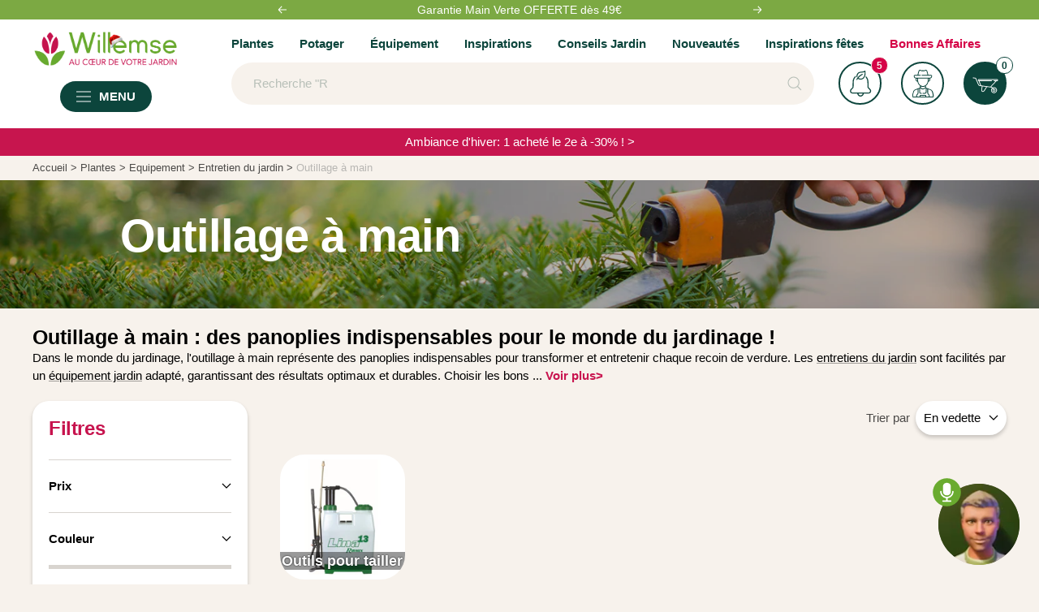

--- FILE ---
content_type: text/html; charset=utf-8
request_url: https://www.willemsefrance.fr/collections/outillage-a-main
body_size: 98783
content:
<!doctype html><html class="no-js" lang="fr" dir="ltr">
  <head>
    <meta charset="utf-8">
    <meta
      name="viewport"
      content="width=device-width, initial-scale=1.0, height=device-height, minimum-scale=1.0"
    >
    <meta name="theme-color" content="#ffffff">

    <title>
      Outillage à main | Achat, Vente en ligne - Willemse
    </title><meta name="description" content="Découvrez nos Outillage à main pour votre jardin. Willemse, jardinerie en ligne, vente de plantes, graines pour potager et accessoires pour le jardin."><link rel="canonical" href="https://www.willemsefrance.fr/collections/outillage-a-main"><link rel="shortcut icon" href="//www.willemsefrance.fr/cdn/shop/files/Favicon_Willemse_96x96.png?v=1671536030" type="image/png"><link rel="preconnect" href="https://cdn.shopify.com"><link rel="preload" as="style" href="//www.willemsefrance.fr/cdn/shop/t/69/assets/theme.css?v=572219784594345221764060964">
    
    <link rel="preload" as="script" href="//www.willemsefrance.fr/cdn/shop/t/69/assets/vendor.min.js?v=142689792501745973611706784112">
    <link rel="preload" as="script" href="//www.willemsefrance.fr/cdn/shop/t/69/assets/theme.js?v=144029027164531698101759399876">
    <link rel="preload" as="script" href="//www.willemsefrance.fr/cdn/shop/t/69/assets/custom.js?v=18394604934028371431764060962"><meta name="robots" content="index, follow">
    

<link
        rel="preload"
        as="image"
        media="(max-width: 740px)"
        imagesizes="100vw"
        imagesrcset="//www.willemsefrance.fr/cdn/shop/collections/shp_entretien_d37b1d08-ffe5-4194-8a3a-13b698fc0d16_400x600_crop_center.jpg?v=1680076444 400w, //www.willemsefrance.fr/cdn/shop/collections/shp_entretien_d37b1d08-ffe5-4194-8a3a-13b698fc0d16_500x600_crop_center.jpg?v=1680076444 500w, //www.willemsefrance.fr/cdn/shop/collections/shp_entretien_d37b1d08-ffe5-4194-8a3a-13b698fc0d16_600x600_crop_center.jpg?v=1680076444 600w, //www.willemsefrance.fr/cdn/shop/collections/shp_entretien_d37b1d08-ffe5-4194-8a3a-13b698fc0d16_700x600_crop_center.jpg?v=1680076444 700w, //www.willemsefrance.fr/cdn/shop/collections/shp_entretien_d37b1d08-ffe5-4194-8a3a-13b698fc0d16_800x600_crop_center.jpg?v=1680076444 800w, //www.willemsefrance.fr/cdn/shop/collections/shp_entretien_d37b1d08-ffe5-4194-8a3a-13b698fc0d16_900x600_crop_center.jpg?v=1680076444 900w, //www.willemsefrance.fr/cdn/shop/collections/shp_entretien_d37b1d08-ffe5-4194-8a3a-13b698fc0d16_1000x600_crop_center.jpg?v=1680076444 1000w
"
      >
      <link
        rel="preload"
        as="image"
        media="(min-width: 741px)"
        imagesizes="100vw"
        imagesrcset="//www.willemsefrance.fr/cdn/shop/collections/shp_entretien_d37b1d08-ffe5-4194-8a3a-13b698fc0d16_600x.jpg?v=1680076444 600w, //www.willemsefrance.fr/cdn/shop/collections/shp_entretien_d37b1d08-ffe5-4194-8a3a-13b698fc0d16_700x.jpg?v=1680076444 700w, //www.willemsefrance.fr/cdn/shop/collections/shp_entretien_d37b1d08-ffe5-4194-8a3a-13b698fc0d16_800x.jpg?v=1680076444 800w, //www.willemsefrance.fr/cdn/shop/collections/shp_entretien_d37b1d08-ffe5-4194-8a3a-13b698fc0d16_1000x.jpg?v=1680076444 1000w, //www.willemsefrance.fr/cdn/shop/collections/shp_entretien_d37b1d08-ffe5-4194-8a3a-13b698fc0d16_1200x.jpg?v=1680076444 1200w, //www.willemsefrance.fr/cdn/shop/collections/shp_entretien_d37b1d08-ffe5-4194-8a3a-13b698fc0d16_1400x.jpg?v=1680076444 1400w, //www.willemsefrance.fr/cdn/shop/collections/shp_entretien_d37b1d08-ffe5-4194-8a3a-13b698fc0d16_1600x.jpg?v=1680076444 1600w, //www.willemsefrance.fr/cdn/shop/collections/shp_entretien_d37b1d08-ffe5-4194-8a3a-13b698fc0d16_1800x.jpg?v=1680076444 1800w, //www.willemsefrance.fr/cdn/shop/collections/shp_entretien_d37b1d08-ffe5-4194-8a3a-13b698fc0d16_2000x.jpg?v=1680076444 2000w
"
      >
      


    <meta property="og:type" content="website">
  <meta property="og:title" content="Outillage à main"><meta property="og:image" content="http://www.willemsefrance.fr/cdn/shop/collections/shp_entretien_d37b1d08-ffe5-4194-8a3a-13b698fc0d16.jpg?v=1680076444">
  <meta property="og:image:secure_url" content="https://www.willemsefrance.fr/cdn/shop/collections/shp_entretien_d37b1d08-ffe5-4194-8a3a-13b698fc0d16.jpg?v=1680076444">
  <meta property="og:image:width" content="2000">
  <meta property="og:image:height" content="600"><meta property="og:description" content="Découvrez nos Outillage à main pour votre jardin. Willemse, jardinerie en ligne, vente de plantes, graines pour potager et accessoires pour le jardin."><meta property="og:url" content="https://www.willemsefrance.fr/collections/outillage-a-main">
<meta property="og:site_name" content="Willemse"><meta name="twitter:card" content="summary"><meta name="twitter:title" content="Outillage à main">
  <meta name="twitter:description" content="Outillage à main : des panoplies indispensables pour le monde du jardinage ! Dans le monde du jardinage, l&#39;outillage à main représente des panoplies indispensables pour transformer et entretenir chaque recoin de verdure. Les entretiens du jardin sont facilités par un équipement jardin adapté, garantissant des résultats optimaux et durables. Choisir les bons outils de jardinage est vital pour assurer la santé et la beauté de votre espace extérieur. De plus, l&#39;entretien régulier de ces instruments prolonge leur efficacité et leur durée de vie, vous permettant de profiter pleinement des joies du jardinage saison après saison. Avoir les bons outils de jardinage est essentiel pour un jardin réussi, et l&#39;entretien régulier de l&#39;équipement est tout aussi important. Que vous soyez un jardinier débutant ou expérimenté, l&#39;utilisation d&#39;outils de haute qualité et bien entretenus facilitera votre travail dans le jardin. En"><meta name="twitter:image" content="https://www.willemsefrance.fr/cdn/shop/collections/shp_entretien_d37b1d08-ffe5-4194-8a3a-13b698fc0d16_1200x1200_crop_center.jpg?v=1680076444">
  <meta name="twitter:image:alt" content="Outillage à main">
    

















    







 <script type="application/ld+json">
    {
      "@context": "https://schema.org",
      "@graph": [
        {
          "@type": "WebPage",
          "@id": "https://www.willemsefrance.fr/collections/outillage-a-main#webpage",
          "url": "https://www.willemsefrance.fr/collections/outillage-a-main",
          "name": "Outillage à main",
          "inLanguage": "fr-FR"
        },
        {
          "@type": "Brand",
          "@id" : "https://www.willemsefrance.fr#brand-willemse",
          "name": "Willemse"
        },
        
        {
          "@type": "ImageObject",
          "@id": "https://www.willemsefrance.fr/collections/outillage-a-main#collectionpage-image",
          "url": "https:\/\/www.willemsefrance.fr\/cdn\/shop\/collections\/shp_entretien_d37b1d08-ffe5-4194-8a3a-13b698fc0d16.jpg?v=1680076444",
          "caption": "Outillage à main"
        },
        
        {
          "@type": "CollectionPage",
          "@id": "https://www.willemsefrance.fr/collections/outillage-a-main#collectionpage",
          "name": "Outillage à main",
          "description": "Outillage à main : des panoplies indispensables pour le monde du jardinage ! Dans le monde du jardinage, l'outillage à main représente des panoplies indispensables pour transformer et entretenir chaque recoin de verdure. Les entretiens du jardin sont facilités par un équipement jardin adapté, garantissant des résultats optimaux et durables. Choisir les bons outils de jardinage est vital pour assurer la santé et la beauté de votre espace extérieur. De plus, l'entretien régulier de ces instruments prolonge leur efficacité et leur durée de vie, vous permettant de profiter pleinement des joies du jardinage saison après saison. Avoir les bons outils de jardinage est essentiel pour un jardin réussi, et l'entretien régulier de l'équipement est tout aussi important. Que vous soyez un jardinier débutant ou expérimenté, l'utilisation d'outils de haute qualité et bien entretenus facilitera votre travail dans le jardin. En prenant soin de vos outils de jardinage, vous pourrez profiter d'un jardinage facile et agréable pendant de nombreuses années. Dans cet article, nous allons aborder les différents types d'outils à main que les jardiniers utilisent pour entretenir leur jardin. Nous vous détaillerons également leurs caractéristiques, les différentes espèces de plantes qu'ils peuvent aider à entretenir, de leur mode de plantation,...",
          
          "image": {
            "@id": "https://www.willemsefrance.fr/collections/outillage-a-main#collectionpage-image"
          },
          
          "url": "https://www.willemsefrance.fr/collections/outillage-a-main",
          "mainEntity": {
            "@id": "https://www.willemsefrance.fr/collections/outillage-a-main#itemlist"
          }
        },
        
        {
          "@type": "FAQPage",
          "@id": "https://www.willemsefrance.fr/collections/outillage-a-main#faq",
          "mainEntityOfPage": {
            "@id": "https://www.willemsefrance.fr/collections/outillage-a-main#collectionpage"
          },
          "about": {
            "@id": "https://www.willemsefrance.fr/collections/outillage-a-main#collectionpage"
          },
          "mainEntity": [
            
              {
                "@type": "Question",
                "name": "Quels sont les outils à main indispensables pour le bricolage ?",
                "mainEntityOfPage": {
                  "@id": "https://www.willemsefrance.fr/collections/outillage-a-main#collectionpage"
                },
                "about": {
                  "@id": "https://www.willemsefrance.fr/collections/outillage-a-main#collectionpage"
                },
                "acceptedAnswer": {
                  "@type": "Answer",
                  "text": "Les outils à main indispensables pour le bricolage incluent le marteau, le tournevis, et la pince, essentiels pour tout projet, du jardinage au montage de meubles. Ces outils polyvalents permettent de travailler avec précision, que ce soit pour planter des clous ou serrer des vis. Assurez-vous de choisir des outils de qualité pour garantir leur durabilité et leur efficacité. Investir dans un bon kit d'outillage à main facilite l'entretien de votre maison et votre jardin, et vous offre une tranquillité d'esprit lors de vos travaux de bricolage."
                }
              },
            
              {
                "@type": "Question",
                "name": "Comment choisir ses outils à main ?",
                "mainEntityOfPage": {
                  "@id": "https://www.willemsefrance.fr/collections/outillage-a-main#collectionpage"
                },
                "about": {
                  "@id": "https://www.willemsefrance.fr/collections/outillage-a-main#collectionpage"
                },
                "acceptedAnswer": {
                  "@type": "Answer",
                  "text": "Pour choisir vos outils à main, privilégiez des matériaux robustes comme l'acier inoxydable et un manche ergonomique pour un confort optimal lors de l'entretien de vos massifs ou balcons. Pensez à l'usage : une petite pelle sera idéale pour les pots, tandis qu'un sécateur est parfait pour tailler vos arbustes. Assurez-vous que les outils soient bien équilibrés et adaptés à votre force pour éviter la fatigue. Investir dans des outils de qualité garantit durabilité et efficacité, transformant vos sessions de jardinage en un vrai plaisir."
                }
              },
            
              {
                "@type": "Question",
                "name": "Quels sont les outils à main professionnels recommandés ?",
                "mainEntityOfPage": {
                  "@id": "https://www.willemsefrance.fr/collections/outillage-a-main#collectionpage"
                },
                "about": {
                  "@id": "https://www.willemsefrance.fr/collections/outillage-a-main#collectionpage"
                },
                "acceptedAnswer": {
                  "@type": "Answer",
                  "text": "Les outils à main professionnels recommandés incluent généralement des sécateurs, des truelles et des couteaux de désherbage, tous essentiels pour un entretien efficace des jardins et des massifs. Ces outils offrent une précision et une durabilité optimales, indispensables pour un travail de qualité. En choisissant des outils avec des poignées ergonomiques, vous bénéficiez d'un confort d'utilisation, réduisant la fatigue lors de vos sessions de jardinage. Investir dans des outils robustes et bien conçus vous garantit une meilleure performance et une longue durée de vie."
                }
              },
            
              {
                "@type": "Question",
                "name": "Comment entretenir ses outils à main ?",
                "mainEntityOfPage": {
                  "@id": "https://www.willemsefrance.fr/collections/outillage-a-main#collectionpage"
                },
                "about": {
                  "@id": "https://www.willemsefrance.fr/collections/outillage-a-main#collectionpage"
                },
                "acceptedAnswer": {
                  "@type": "Answer",
                  "text": "Pour entretenir vos outils à main, il est essentiel de les nettoyer après chaque utilisation en enlevant la terre et la sève, puis de les sécher pour éviter la rouille. Pour garantir la durabilité et la fiabilité de vos outils, affûtez régulièrement les lames et huilez les parties métalliques. En suivant ces conseils de maintenance, vos outils resteront performants et bénéficieront pleinement de leur garantie à vie. Offrez à vos outils l'entretien qu'ils méritent pour profiter d'un jardinage serein et efficace."
                }
              },
            
              {
                "@type": "Question",
                "name": "Quelle est la meilleure marque d'outillage à main ?",
                "mainEntityOfPage": {
                  "@id": "https://www.willemsefrance.fr/collections/outillage-a-main#collectionpage"
                },
                "about": {
                  "@id": "https://www.willemsefrance.fr/collections/outillage-a-main#collectionpage"
                },
                "acceptedAnswer": {
                  "@type": "Answer",
                  "text": "La meilleure marque d'outillage à main dépend de vos besoins spécifiques en jardinage, mais il est essentiel de choisir des outils robustes et ergonomiques pour faciliter l'entretien de votre jardin, qu'il s'agisse de massifs, de balcons ou de potagers. Assurez-vous que l'outillage offre une bonne prise en main et une grande durabilité, surtout pour les tâches exigeantes. En investissant dans des outils de qualité, vous optimiserez vos efforts tout en préservant la santé de vos plantes. Pour un jardinage réussi, optez pour des outils qui allient performance et confort."
                }
              }
            
          ]
        },
        
        {
          "@type": "ItemList",
          "@id": "https://www.willemsefrance.fr/collections/outillage-a-main#itemlist",
          "itemListElement": [
            
            {
              "@type": "ListItem",
              "position": 1,
              "item": {
                "@id": "https://www.willemsefrance.fr/products/epandeur-easy-green-scotts#product"
              }
            },
            
            {
              "@type": "ListItem",
              "position": 2,
              "item": {
                "@id": "https://www.willemsefrance.fr/products/plantoir-automatique-a-bulbes-24-cm-wolf#product"
              }
            },
            
            {
              "@type": "ListItem",
              "position": 3,
              "item": {
                "@id": "https://www.willemsefrance.fr/products/coupe-bordure-pelouse#product"
              }
            },
            
            {
              "@type": "ListItem",
              "position": 4,
              "item": {
                "@id": "https://www.willemsefrance.fr/products/pulverisateur-a-dos-a-pression-entretenue-ribimex#product"
              }
            },
            
            {
              "@type": "ListItem",
              "position": 5,
              "item": {
                "@id": "https://www.willemsefrance.fr/products/secateur-cremaillere-lames-courbees-ribimex#product"
              }
            },
            
            {
              "@type": "ListItem",
              "position": 6,
              "item": {
                "@id": "https://www.willemsefrance.fr/products/transplantoir-large-manche-ribimex#product"
              }
            },
            
            {
              "@type": "ListItem",
              "position": 7,
              "item": {
                "@id": "https://www.willemsefrance.fr/products/manche-en-bois-multi-star-wolf#product"
              }
            },
            
            {
              "@type": "ListItem",
              "position": 8,
              "item": {
                "@id": "https://www.willemsefrance.fr/products/secateur-forge-lames-courbees-ribimex#product"
              }
            },
            
            {
              "@type": "ListItem",
              "position": 9,
              "item": {
                "@id": "https://www.willemsefrance.fr/products/plantoir-28-cm-wolf#product"
              }
            },
            
            {
              "@type": "ListItem",
              "position": 10,
              "item": {
                "@id": "https://www.willemsefrance.fr/products/pulverisateur-standard-pression-prealable-ribimex#product"
              }
            },
            
            {
              "@type": "ListItem",
              "position": 11,
              "item": {
                "@id": "https://www.willemsefrance.fr/products/coupe-branches-enclume-demultipliee-ribimex#product"
              }
            },
            
            {
              "@type": "ListItem",
              "position": 12,
              "item": {
                "@id": "https://www.willemsefrance.fr/products/couteau-extirpateur-ribimex#product"
              }
            },
            
            {
              "@type": "ListItem",
              "position": 13,
              "item": {
                "@id": "https://www.willemsefrance.fr/products/coupe-branches-a-manche-telescopique-ribimex#product"
              }
            },
            
            {
              "@type": "ListItem",
              "position": 14,
              "item": {
                "@id": "https://www.willemsefrance.fr/products/cisaille-a-haies-premium-70-cm-wolf#product"
              }
            },
            
            {
              "@type": "ListItem",
              "position": 15,
              "item": {
                "@id": "https://www.willemsefrance.fr/products/pulverisateur-a-pression-prealable-ribimex#product"
              }
            },
            
            {
              "@type": "ListItem",
              "position": 16,
              "item": {
                "@id": "https://www.willemsefrance.fr/products/manche-en-aluminium-150-cm-multi-star-wolf#product"
              }
            },
            
            {
              "@type": "ListItem",
              "position": 17,
              "item": {
                "@id": "https://www.willemsefrance.fr/products/griffe-3-dents-a-fleurs#product"
              }
            },
            
            {
              "@type": "ListItem",
              "position": 18,
              "item": {
                "@id": "https://www.willemsefrance.fr/products/secateur-confort-forge-lames-courbees-ribimex#product"
              }
            },
            
            {
              "@type": "ListItem",
              "position": 19,
              "item": {
                "@id": "https://www.willemsefrance.fr/products/transplantoir-extra-fort-29-cm-wolf#product"
              }
            },
            
            {
              "@type": "ListItem",
              "position": 20,
              "item": {
                "@id": "https://www.willemsefrance.fr/products/coupe-bordure-22-cm-multi-star-wolf#product"
              }
            },
            
            {
              "@type": "ListItem",
              "position": 21,
              "item": {
                "@id": "https://www.willemsefrance.fr/products/secateur-a-coupe-franche-18-mm-wolf#product"
              }
            },
            
            {
              "@type": "ListItem",
              "position": 22,
              "item": {
                "@id": "https://www.willemsefrance.fr/products/secateur-confort-coupe-franche-22-mm-wolf#product"
              }
            },
            
            {
              "@type": "ListItem",
              "position": 23,
              "item": {
                "@id": "https://www.willemsefrance.fr/products/secateur-confort-coupe-enclume-25-mm-wolf#product"
              }
            },
            
            {
              "@type": "ListItem",
              "position": 24,
              "item": {
                "@id": "https://www.willemsefrance.fr/products/cisaille-gazon-pivotante-360#product"
              }
            },
            
            {
              "@type": "ListItem",
              "position": 25,
              "item": {
                "@id": "https://www.willemsefrance.fr/products/rateau-a-fleurs-5-dents-ribimex#product"
              }
            },
            
            {
              "@type": "ListItem",
              "position": 26,
              "item": {
                "@id": "https://www.willemsefrance.fr/products/cisaille-haies-lames-ondulees-ribimex#product"
              }
            },
            
            {
              "@type": "ListItem",
              "position": 27,
              "item": {
                "@id": "https://www.willemsefrance.fr/products/scie-couteau-ribimex#product"
              }
            },
            
            {
              "@type": "ListItem",
              "position": 28,
              "item": {
                "@id": "https://www.willemsefrance.fr/products/scie-delagage-multi-star-wolf#product"
              }
            },
            
            {
              "@type": "ListItem",
              "position": 29,
              "item": {
                "@id": "https://www.willemsefrance.fr/products/cueille-fruits-32-cm-multi-star-wolf#product"
              }
            },
            
            {
              "@type": "ListItem",
              "position": 30,
              "item": {
                "@id": "https://www.willemsefrance.fr/products/transplantoir-29-cm-wolf#product"
              }
            },
            
            {
              "@type": "ListItem",
              "position": 31,
              "item": {
                "@id": "https://www.willemsefrance.fr/products/serfouette-langue-et-fourche-a-fleurs-ribimex#product"
              }
            },
            
            {
              "@type": "ListItem",
              "position": 32,
              "item": {
                "@id": "https://www.willemsefrance.fr/products/secateur-classique-coupe-franche-18-mm-wolf#product"
              }
            },
            
            {
              "@type": "ListItem",
              "position": 33,
              "item": {
                "@id": "https://www.willemsefrance.fr/products/scarificateur-30-cm-multi-star-wolf#product"
              }
            },
            
            {
              "@type": "ListItem",
              "position": 34,
              "item": {
                "@id": "https://www.willemsefrance.fr/products/desherbeur-a-fleurs-ribimex#product"
              }
            },
            
            {
              "@type": "ListItem",
              "position": 35,
              "item": {
                "@id": "https://www.willemsefrance.fr/products/echenilloir-a-cremaillere-scie-ribimex#product"
              }
            },
            
            {
              "@type": "ListItem",
              "position": 36,
              "item": {
                "@id": "https://www.willemsefrance.fr/products/ciseaux-universels-20-cm-wolf#product"
              }
            },
            
            {
              "@type": "ListItem",
              "position": 37,
              "item": {
                "@id": "https://www.willemsefrance.fr/products/binette-15-cm-multi-star-wolf#product"
              }
            },
            
            {
              "@type": "ListItem",
              "position": 38,
              "item": {
                "@id": "https://www.willemsefrance.fr/products/elho-pelle-leaf-green#product"
              }
            },
            
            {
              "@type": "ListItem",
              "position": 39,
              "item": {
                "@id": "https://www.willemsefrance.fr/products/le-vaposoir-arrosoir#product"
              }
            },
            
            {
              "@type": "ListItem",
              "position": 40,
              "item": {
                "@id": "https://www.willemsefrance.fr/products/pulverisateur-a-gachette-standard-1l-hozelock#product"
              }
            },
            
            {
              "@type": "ListItem",
              "position": 41,
              "item": {
                "@id": "https://www.willemsefrance.fr/products/serfouette-7-cm-2-dents-langue-multi-star-wolf#product"
              }
            },
            
            {
              "@type": "ListItem",
              "position": 42,
              "item": {
                "@id": "https://www.willemsefrance.fr/products/buttoir-19-cm-multi-star-wolf#product"
              }
            },
            
            {
              "@type": "ListItem",
              "position": 43,
              "item": {
                "@id": "https://www.willemsefrance.fr/products/arroseur-plate-bande#product"
              }
            },
            
            {
              "@type": "ListItem",
              "position": 44,
              "item": {
                "@id": "https://www.willemsefrance.fr/products/serfouette-8-cm-3-dents-panne-multi-star-wolf#product"
              }
            },
            
            {
              "@type": "ListItem",
              "position": 45,
              "item": {
                "@id": "https://www.willemsefrance.fr/products/manche-telescopique-de-170-cm-a-300-cm-multi-star-wolf#product"
              }
            },
            
            {
              "@type": "ListItem",
              "position": 46,
              "item": {
                "@id": "https://www.willemsefrance.fr/products/coupe-branches-ribimex#product"
              }
            },
            
            {
              "@type": "ListItem",
              "position": 47,
              "item": {
                "@id": "https://www.willemsefrance.fr/products/extracteur-de-racines#product"
              }
            },
            
            {
              "@type": "ListItem",
              "position": 48,
              "item": {
                "@id": "https://www.willemsefrance.fr/products/ramasse-feuilles-long-manche#product"
              }
            }
            
          ]
        }
        ,{
        "@type": "Product",
        "@id": "https://www.willemsefrance.fr/products/epandeur-easy-green-scotts#product",
        "name": "Epandeur Easy Green FERTILIGENE",
        
        "image": "https:\/\/www.willemsefrance.fr\/cdn\/shop\/files\/eve_100926_1__1706091042640.jpg?v=1763559841",
        
        "description": null,
        "isPartOf": {
          "@id": "https://www.willemsefrance.fr/collections/outillage-a-main#collectionpage"
        },
        "url": "https://www.willemsefrance.fr/products/epandeur-easy-green-scotts",
        
        "aggregateRating": {
          "@type": "AggregateRating",
          "ratingValue": 5.0,
          "reviewCount": 2,
          "worstRating": 1,
          "bestRating": 5
        },
        
        "brand": {
          "@id": "https://www.willemsefrance.fr#brand-willemse"
        },
        
        "offers": {
          "@type": "Offer",
          "@id": "https://www.willemsefrance.fr/products/epandeur-easy-green-scotts#offer",
          "url": "https://www.willemsefrance.fr/products/epandeur-easy-green-scotts",
          
          "price": 74.99,
          
          "priceCurrency": "EUR",
          "availability": "https://schema.org/InStock",
          "seller": {
            "@type": "Organization",
            "name": "Willemse"
          }
        }
        },{
        "@type": "Product",
        "@id": "https://www.willemsefrance.fr/products/plantoir-automatique-a-bulbes-24-cm-wolf#product",
        "name": "Plantoir automatique à bulbes 24 cm WOLF",
        
        "image": "https:\/\/www.willemsefrance.fr\/cdn\/shop\/files\/WOL_016291_1_1713772522435.jpg?v=1763560284",
        
        "description": null,
        "isPartOf": {
          "@id": "https://www.willemsefrance.fr/collections/outillage-a-main#collectionpage"
        },
        "url": "https://www.willemsefrance.fr/products/plantoir-automatique-a-bulbes-24-cm-wolf",
        
        "brand": {
          "@id": "https://www.willemsefrance.fr#brand-willemse"
        },
        
        "offers": {
          "@type": "Offer",
          "@id": "https://www.willemsefrance.fr/products/plantoir-automatique-a-bulbes-24-cm-wolf#offer",
          "url": "https://www.willemsefrance.fr/products/plantoir-automatique-a-bulbes-24-cm-wolf",
          
          "price": 19.99,
          
          "priceCurrency": "EUR",
          "availability": "https://schema.org/InStock",
          "seller": {
            "@type": "Organization",
            "name": "Willemse"
          }
        }
        },{
        "@type": "Product",
        "@id": "https://www.willemsefrance.fr/products/coupe-bordure-pelouse#product",
        "name": "Coupe bordure pelouse",
        
        "image": "https:\/\/www.willemsefrance.fr\/cdn\/shop\/files\/101370_1_1706541615277.jpg?v=1763561205",
        
        "description": null,
        "isPartOf": {
          "@id": "https://www.willemsefrance.fr/collections/outillage-a-main#collectionpage"
        },
        "url": "https://www.willemsefrance.fr/products/coupe-bordure-pelouse",
        
        "brand": {
          "@id": "https://www.willemsefrance.fr#brand-willemse"
        },
        
        "offers": {
          "@type": "Offer",
          "@id": "https://www.willemsefrance.fr/products/coupe-bordure-pelouse#offer",
          "url": "https://www.willemsefrance.fr/products/coupe-bordure-pelouse",
          
          "price": 29.99,
          
          "priceCurrency": "EUR",
          "availability": "https://schema.org/InStock",
          "seller": {
            "@type": "Organization",
            "name": "Willemse"
          }
        }
        },{
        "@type": "Product",
        "@id": "https://www.willemsefrance.fr/products/pulverisateur-a-dos-a-pression-entretenue-ribimex#product",
        "name": "Pulvérisateur à dos à pression entretenue RIBIMEX",
        
        "image": "https:\/\/www.willemsefrance.fr\/cdn\/shop\/files\/RIB_016206_1_1713949660358.jpg?v=1763559539",
        
        "description": null,
        "isPartOf": {
          "@id": "https://www.willemsefrance.fr/collections/outillage-a-main#collectionpage"
        },
        "url": "https://www.willemsefrance.fr/products/pulverisateur-a-dos-a-pression-entretenue-ribimex",
        
        "brand": {
          "@id": "https://www.willemsefrance.fr#brand-willemse"
        },
        
        "offers": {
          "@type": "Offer",
          "@id": "https://www.willemsefrance.fr/products/pulverisateur-a-dos-a-pression-entretenue-ribimex#offer",
          "url": "https://www.willemsefrance.fr/products/pulverisateur-a-dos-a-pression-entretenue-ribimex",
          
          "price": 44.99,
          
          "priceCurrency": "EUR",
          "availability": "https://schema.org/InStock",
          "seller": {
            "@type": "Organization",
            "name": "Willemse"
          }
        }
        },{
        "@type": "Product",
        "@id": "https://www.willemsefrance.fr/products/secateur-cremaillere-lames-courbees-ribimex#product",
        "name": "Sécateur crémaillère lames courbées RIBIMEX",
        
        "image": "https:\/\/www.willemsefrance.fr\/cdn\/shop\/files\/RIB_008657_1_1713949536091.jpg?v=1763575143",
        
        "description": null,
        "isPartOf": {
          "@id": "https://www.willemsefrance.fr/collections/outillage-a-main#collectionpage"
        },
        "url": "https://www.willemsefrance.fr/products/secateur-cremaillere-lames-courbees-ribimex",
        
        "aggregateRating": {
          "@type": "AggregateRating",
          "ratingValue": 5.0,
          "reviewCount": 2,
          "worstRating": 1,
          "bestRating": 5
        },
        
        "brand": {
          "@id": "https://www.willemsefrance.fr#brand-willemse"
        },
        
        "offers": {
          "@type": "Offer",
          "@id": "https://www.willemsefrance.fr/products/secateur-cremaillere-lames-courbees-ribimex#offer",
          "url": "https://www.willemsefrance.fr/products/secateur-cremaillere-lames-courbees-ribimex",
          
          "price": 14.99,
          
          "priceCurrency": "EUR",
          "availability": "https://schema.org/InStock",
          "seller": {
            "@type": "Organization",
            "name": "Willemse"
          }
        }
        },{
        "@type": "Product",
        "@id": "https://www.willemsefrance.fr/products/transplantoir-large-manche-ribimex#product",
        "name": "Transplantoir large manche RIBIMEX",
        
        "image": "https:\/\/www.willemsefrance.fr\/cdn\/shop\/files\/RIB_016233_1_1713949798133.jpg?v=1763560278",
        
        "description": null,
        "isPartOf": {
          "@id": "https://www.willemsefrance.fr/collections/outillage-a-main#collectionpage"
        },
        "url": "https://www.willemsefrance.fr/products/transplantoir-large-manche-ribimex",
        
        "brand": {
          "@id": "https://www.willemsefrance.fr#brand-willemse"
        },
        
        "offers": {
          "@type": "Offer",
          "@id": "https://www.willemsefrance.fr/products/transplantoir-large-manche-ribimex#offer",
          "url": "https://www.willemsefrance.fr/products/transplantoir-large-manche-ribimex",
          
          "price": 6.99,
          
          "priceCurrency": "EUR",
          "availability": "https://schema.org/InStock",
          "seller": {
            "@type": "Organization",
            "name": "Willemse"
          }
        }
        },{
        "@type": "Product",
        "@id": "https://www.willemsefrance.fr/products/manche-en-bois-multi-star-wolf#product",
        "name": "Manche en bois Multi-Star Wolf",
        
        "image": "https:\/\/www.willemsefrance.fr\/cdn\/shop\/files\/WOL_016351_1_1713774714011.jpg?v=1763578979",
        
        "description": null,
        "isPartOf": {
          "@id": "https://www.willemsefrance.fr/collections/outillage-a-main#collectionpage"
        },
        "url": "https://www.willemsefrance.fr/products/manche-en-bois-multi-star-wolf",
        
        "brand": {
          "@id": "https://www.willemsefrance.fr#brand-willemse"
        },
        
        "offers": {
          "@type": "Offer",
          "@id": "https://www.willemsefrance.fr/products/manche-en-bois-multi-star-wolf#offer",
          "url": "https://www.willemsefrance.fr/products/manche-en-bois-multi-star-wolf",
          
          "price": 26.49,
          
          "priceCurrency": "EUR",
          "availability": "https://schema.org/InStock",
          "seller": {
            "@type": "Organization",
            "name": "Willemse"
          }
        }
        },{
        "@type": "Product",
        "@id": "https://www.willemsefrance.fr/products/secateur-forge-lames-courbees-ribimex#product",
        "name": "Sécateur forgé lames courbées RIBIMEX",
        
        "image": "https:\/\/www.willemsefrance.fr\/cdn\/shop\/files\/RIB_016254_1_1713950010656.jpg?v=1763560280",
        
        "description": null,
        "isPartOf": {
          "@id": "https://www.willemsefrance.fr/collections/outillage-a-main#collectionpage"
        },
        "url": "https://www.willemsefrance.fr/products/secateur-forge-lames-courbees-ribimex",
        
        "brand": {
          "@id": "https://www.willemsefrance.fr#brand-willemse"
        },
        
        "offers": {
          "@type": "Offer",
          "@id": "https://www.willemsefrance.fr/products/secateur-forge-lames-courbees-ribimex#offer",
          "url": "https://www.willemsefrance.fr/products/secateur-forge-lames-courbees-ribimex",
          
          "price": 11.99,
          
          "priceCurrency": "EUR",
          "availability": "https://schema.org/InStock",
          "seller": {
            "@type": "Organization",
            "name": "Willemse"
          }
        }
        },{
        "@type": "Product",
        "@id": "https://www.willemsefrance.fr/products/plantoir-28-cm-wolf#product",
        "name": "Plantoir 28 cm WOLF",
        
        "image": "https:\/\/www.willemsefrance.fr\/cdn\/shop\/files\/WOL_016290_1_1713771281339.jpg?v=1763560702",
        
        "description": null,
        "isPartOf": {
          "@id": "https://www.willemsefrance.fr/collections/outillage-a-main#collectionpage"
        },
        "url": "https://www.willemsefrance.fr/products/plantoir-28-cm-wolf",
        
        "aggregateRating": {
          "@type": "AggregateRating",
          "ratingValue": 5.0,
          "reviewCount": 2,
          "worstRating": 1,
          "bestRating": 5
        },
        
        "brand": {
          "@id": "https://www.willemsefrance.fr#brand-willemse"
        },
        
        "offers": {
          "@type": "Offer",
          "@id": "https://www.willemsefrance.fr/products/plantoir-28-cm-wolf#offer",
          "url": "https://www.willemsefrance.fr/products/plantoir-28-cm-wolf",
          
          "price": 14.99,
          
          "priceCurrency": "EUR",
          "availability": "https://schema.org/InStock",
          "seller": {
            "@type": "Organization",
            "name": "Willemse"
          }
        }
        },{
        "@type": "Product",
        "@id": "https://www.willemsefrance.fr/products/pulverisateur-standard-pression-prealable-ribimex#product",
        "name": "Pulvérisateur standard pression préalable RIBIMEX",
        
        "image": "https:\/\/www.willemsefrance.fr\/cdn\/shop\/files\/RIB_002866_1_1713949421844.jpg?v=1763559172",
        
        "description": null,
        "isPartOf": {
          "@id": "https://www.willemsefrance.fr/collections/outillage-a-main#collectionpage"
        },
        "url": "https://www.willemsefrance.fr/products/pulverisateur-standard-pression-prealable-ribimex",
        
        "brand": {
          "@id": "https://www.willemsefrance.fr#brand-willemse"
        },
        
        "offers": {
          "@type": "Offer",
          "@id": "https://www.willemsefrance.fr/products/pulverisateur-standard-pression-prealable-ribimex#offer",
          "url": "https://www.willemsefrance.fr/products/pulverisateur-standard-pression-prealable-ribimex",
          
          "price": 19.99,
          
          "priceCurrency": "EUR",
          "availability": "https://schema.org/InStock",
          "seller": {
            "@type": "Organization",
            "name": "Willemse"
          }
        }
        },{
        "@type": "Product",
        "@id": "https://www.willemsefrance.fr/products/coupe-branches-enclume-demultipliee-ribimex#product",
        "name": "Coupe-branches enclume démultipliée RIBIMEX",
        
        "image": "https:\/\/www.willemsefrance.fr\/cdn\/shop\/files\/RIB_013367_1_1713949623345.jpg?v=1763559887",
        
        "description": null,
        "isPartOf": {
          "@id": "https://www.willemsefrance.fr/collections/outillage-a-main#collectionpage"
        },
        "url": "https://www.willemsefrance.fr/products/coupe-branches-enclume-demultipliee-ribimex",
        
        "brand": {
          "@id": "https://www.willemsefrance.fr#brand-willemse"
        },
        
        "offers": {
          "@type": "Offer",
          "@id": "https://www.willemsefrance.fr/products/coupe-branches-enclume-demultipliee-ribimex#offer",
          "url": "https://www.willemsefrance.fr/products/coupe-branches-enclume-demultipliee-ribimex",
          
          "price": 29.99,
          
          "priceCurrency": "EUR",
          "availability": "https://schema.org/InStock",
          "seller": {
            "@type": "Organization",
            "name": "Willemse"
          }
        }
        },{
        "@type": "Product",
        "@id": "https://www.willemsefrance.fr/products/couteau-extirpateur-ribimex#product",
        "name": "Couteau extirpateur RIBIMEX",
        
        "image": "https:\/\/www.willemsefrance.fr\/cdn\/shop\/files\/RIB_016231_1_1713949726034.jpg?v=1763560276",
        
        "description": null,
        "isPartOf": {
          "@id": "https://www.willemsefrance.fr/collections/outillage-a-main#collectionpage"
        },
        "url": "https://www.willemsefrance.fr/products/couteau-extirpateur-ribimex",
        
        "aggregateRating": {
          "@type": "AggregateRating",
          "ratingValue": 5.0,
          "reviewCount": 1,
          "worstRating": 1,
          "bestRating": 5
        },
        
        "brand": {
          "@id": "https://www.willemsefrance.fr#brand-willemse"
        },
        
        "offers": {
          "@type": "Offer",
          "@id": "https://www.willemsefrance.fr/products/couteau-extirpateur-ribimex#offer",
          "url": "https://www.willemsefrance.fr/products/couteau-extirpateur-ribimex",
          
          "price": 6.99,
          
          "priceCurrency": "EUR",
          "availability": "https://schema.org/InStock",
          "seller": {
            "@type": "Organization",
            "name": "Willemse"
          }
        }
        },{
        "@type": "Product",
        "@id": "https://www.willemsefrance.fr/products/coupe-branches-a-manche-telescopique-ribimex#product",
        "name": "Coupe-branches à manche téléscopique RIBIMEX",
        
        "image": "https:\/\/www.willemsefrance.fr\/cdn\/shop\/files\/RIB_016269_1_1713950099299.jpg?v=1763559605",
        
        "description": null,
        "isPartOf": {
          "@id": "https://www.willemsefrance.fr/collections/outillage-a-main#collectionpage"
        },
        "url": "https://www.willemsefrance.fr/products/coupe-branches-a-manche-telescopique-ribimex",
        
        "brand": {
          "@id": "https://www.willemsefrance.fr#brand-willemse"
        },
        
        "offers": {
          "@type": "Offer",
          "@id": "https://www.willemsefrance.fr/products/coupe-branches-a-manche-telescopique-ribimex#offer",
          "url": "https://www.willemsefrance.fr/products/coupe-branches-a-manche-telescopique-ribimex",
          
          "price": 29.99,
          
          "priceCurrency": "EUR",
          "availability": "https://schema.org/InStock",
          "seller": {
            "@type": "Organization",
            "name": "Willemse"
          }
        }
        },{
        "@type": "Product",
        "@id": "https://www.willemsefrance.fr/products/cisaille-a-haies-premium-70-cm-wolf#product",
        "name": "Cisaille à haies premium 70 cm WOLF",
        
        "image": "https:\/\/www.willemsefrance.fr\/cdn\/shop\/files\/maz_100748_1.jpg?v=1763559794",
        
        "description": null,
        "isPartOf": {
          "@id": "https://www.willemsefrance.fr/collections/outillage-a-main#collectionpage"
        },
        "url": "https://www.willemsefrance.fr/products/cisaille-a-haies-premium-70-cm-wolf",
        
        "brand": {
          "@id": "https://www.willemsefrance.fr#brand-willemse"
        },
        
        "offers": {
          "@type": "Offer",
          "@id": "https://www.willemsefrance.fr/products/cisaille-a-haies-premium-70-cm-wolf#offer",
          "url": "https://www.willemsefrance.fr/products/cisaille-a-haies-premium-70-cm-wolf",
          
          "price": 119.99,
          
          "priceCurrency": "EUR",
          "availability": "https://schema.org/InStock",
          "seller": {
            "@type": "Organization",
            "name": "Willemse"
          }
        }
        },{
        "@type": "Product",
        "@id": "https://www.willemsefrance.fr/products/pulverisateur-a-pression-prealable-ribimex#product",
        "name": "Pulvérisateur à pression préalable RIBIMEX",
        
        "image": "https:\/\/www.willemsefrance.fr\/cdn\/shop\/files\/RIB_016211_1_1713949694357.jpg?v=1763560687",
        
        "description": null,
        "isPartOf": {
          "@id": "https://www.willemsefrance.fr/collections/outillage-a-main#collectionpage"
        },
        "url": "https://www.willemsefrance.fr/products/pulverisateur-a-pression-prealable-ribimex",
        
        "brand": {
          "@id": "https://www.willemsefrance.fr#brand-willemse"
        },
        
        "offers": {
          "@type": "Offer",
          "@id": "https://www.willemsefrance.fr/products/pulverisateur-a-pression-prealable-ribimex#offer",
          "url": "https://www.willemsefrance.fr/products/pulverisateur-a-pression-prealable-ribimex",
          
          "price": 29.99,
          
          "priceCurrency": "EUR",
          "availability": "https://schema.org/InStock",
          "seller": {
            "@type": "Organization",
            "name": "Willemse"
          }
        }
        },{
        "@type": "Product",
        "@id": "https://www.willemsefrance.fr/products/manche-en-aluminium-150-cm-multi-star-wolf#product",
        "name": "Manche en aluminium 150 cm Multi-Star WOLF",
        
        "image": "https:\/\/www.willemsefrance.fr\/cdn\/shop\/files\/WOL_016350_1_1713774649449.jpg?v=1763560737",
        
        "description": null,
        "isPartOf": {
          "@id": "https://www.willemsefrance.fr/collections/outillage-a-main#collectionpage"
        },
        "url": "https://www.willemsefrance.fr/products/manche-en-aluminium-150-cm-multi-star-wolf",
        
        "brand": {
          "@id": "https://www.willemsefrance.fr#brand-willemse"
        },
        
        "offers": {
          "@type": "Offer",
          "@id": "https://www.willemsefrance.fr/products/manche-en-aluminium-150-cm-multi-star-wolf#offer",
          "url": "https://www.willemsefrance.fr/products/manche-en-aluminium-150-cm-multi-star-wolf",
          
          "price": 32.49,
          
          "priceCurrency": "EUR",
          "availability": "https://schema.org/InStock",
          "seller": {
            "@type": "Organization",
            "name": "Willemse"
          }
        }
        },{
        "@type": "Product",
        "@id": "https://www.willemsefrance.fr/products/griffe-3-dents-a-fleurs#product",
        "name": "Griffe 3 dents à fleurs",
        
        "image": "https:\/\/www.willemsefrance.fr\/cdn\/shop\/files\/RIB_016236_1_1713949888487.jpg?v=1763581514",
        
        "description": null,
        "isPartOf": {
          "@id": "https://www.willemsefrance.fr/collections/outillage-a-main#collectionpage"
        },
        "url": "https://www.willemsefrance.fr/products/griffe-3-dents-a-fleurs",
        
        "aggregateRating": {
          "@type": "AggregateRating",
          "ratingValue": 5.0,
          "reviewCount": 2,
          "worstRating": 1,
          "bestRating": 5
        },
        
        "brand": {
          "@id": "https://www.willemsefrance.fr#brand-willemse"
        },
        
        "offers": {
          "@type": "Offer",
          "@id": "https://www.willemsefrance.fr/products/griffe-3-dents-a-fleurs#offer",
          "url": "https://www.willemsefrance.fr/products/griffe-3-dents-a-fleurs",
          
          "price": 9.99,
          
          "priceCurrency": "EUR",
          "availability": "https://schema.org/InStock",
          "seller": {
            "@type": "Organization",
            "name": "Willemse"
          }
        }
        },{
        "@type": "Product",
        "@id": "https://www.willemsefrance.fr/products/secateur-confort-forge-lames-courbees-ribimex#product",
        "name": "Sécateur confort forgé lames courbées RIBIMEX",
        
        "image": "https:\/\/www.willemsefrance.fr\/cdn\/shop\/files\/RIB_002916_1_1713949470800.jpg?v=1763559174",
        
        "description": null,
        "isPartOf": {
          "@id": "https://www.willemsefrance.fr/collections/outillage-a-main#collectionpage"
        },
        "url": "https://www.willemsefrance.fr/products/secateur-confort-forge-lames-courbees-ribimex",
        
        "brand": {
          "@id": "https://www.willemsefrance.fr#brand-willemse"
        },
        
        "offers": {
          "@type": "Offer",
          "@id": "https://www.willemsefrance.fr/products/secateur-confort-forge-lames-courbees-ribimex#offer",
          "url": "https://www.willemsefrance.fr/products/secateur-confort-forge-lames-courbees-ribimex",
          
          "price": 15.99,
          
          "priceCurrency": "EUR",
          "availability": "https://schema.org/InStock",
          "seller": {
            "@type": "Organization",
            "name": "Willemse"
          }
        }
        },{
        "@type": "Product",
        "@id": "https://www.willemsefrance.fr/products/transplantoir-extra-fort-29-cm-wolf#product",
        "name": "Transplantoir extra fort 29 cm WOLF",
        
        "image": "https:\/\/www.willemsefrance.fr\/cdn\/shop\/files\/WOL_016297_1_1713772621710.jpg?v=1763581518",
        
        "description": null,
        "isPartOf": {
          "@id": "https://www.willemsefrance.fr/collections/outillage-a-main#collectionpage"
        },
        "url": "https://www.willemsefrance.fr/products/transplantoir-extra-fort-29-cm-wolf",
        
        "aggregateRating": {
          "@type": "AggregateRating",
          "ratingValue": 5.0,
          "reviewCount": 1,
          "worstRating": 1,
          "bestRating": 5
        },
        
        "brand": {
          "@id": "https://www.willemsefrance.fr#brand-willemse"
        },
        
        "offers": {
          "@type": "Offer",
          "@id": "https://www.willemsefrance.fr/products/transplantoir-extra-fort-29-cm-wolf#offer",
          "url": "https://www.willemsefrance.fr/products/transplantoir-extra-fort-29-cm-wolf",
          
          "price": 15.49,
          
          "priceCurrency": "EUR",
          "availability": "https://schema.org/InStock",
          "seller": {
            "@type": "Organization",
            "name": "Willemse"
          }
        }
        },{
        "@type": "Product",
        "@id": "https://www.willemsefrance.fr/products/coupe-bordure-22-cm-multi-star-wolf#product",
        "name": "Coupe bordure 22 cm Multi-Star WOLF",
        
        "image": "https:\/\/www.willemsefrance.fr\/cdn\/shop\/files\/WOL_016336_1_1713774087866.jpg?v=1763560733",
        
        "description": null,
        "isPartOf": {
          "@id": "https://www.willemsefrance.fr/collections/outillage-a-main#collectionpage"
        },
        "url": "https://www.willemsefrance.fr/products/coupe-bordure-22-cm-multi-star-wolf",
        
        "brand": {
          "@id": "https://www.willemsefrance.fr#brand-willemse"
        },
        
        "offers": {
          "@type": "Offer",
          "@id": "https://www.willemsefrance.fr/products/coupe-bordure-22-cm-multi-star-wolf#offer",
          "url": "https://www.willemsefrance.fr/products/coupe-bordure-22-cm-multi-star-wolf",
          
          "price": 29.99,
          
          "priceCurrency": "EUR",
          "availability": "https://schema.org/InStock",
          "seller": {
            "@type": "Organization",
            "name": "Willemse"
          }
        }
        },{
        "@type": "Product",
        "@id": "https://www.willemsefrance.fr/products/secateur-a-coupe-franche-18-mm-wolf#product",
        "name": "Sécateur à coupe franche 18 mm WOLF",
        
        "image": "https:\/\/www.willemsefrance.fr\/cdn\/shop\/files\/WOL_016309_1_1713773070747.jpg?v=1763559668",
        
        "description": null,
        "isPartOf": {
          "@id": "https://www.willemsefrance.fr/collections/outillage-a-main#collectionpage"
        },
        "url": "https://www.willemsefrance.fr/products/secateur-a-coupe-franche-18-mm-wolf",
        
        "aggregateRating": {
          "@type": "AggregateRating",
          "ratingValue": 5.0,
          "reviewCount": 1,
          "worstRating": 1,
          "bestRating": 5
        },
        
        "brand": {
          "@id": "https://www.willemsefrance.fr#brand-willemse"
        },
        
        "offers": {
          "@type": "Offer",
          "@id": "https://www.willemsefrance.fr/products/secateur-a-coupe-franche-18-mm-wolf#offer",
          "url": "https://www.willemsefrance.fr/products/secateur-a-coupe-franche-18-mm-wolf",
          
          "price": 21.99,
          
          "priceCurrency": "EUR",
          "availability": "https://schema.org/InStock",
          "seller": {
            "@type": "Organization",
            "name": "Willemse"
          }
        }
        },{
        "@type": "Product",
        "@id": "https://www.willemsefrance.fr/products/secateur-confort-coupe-franche-22-mm-wolf#product",
        "name": "Sécateur confort + coupe franche 22 mm Wolf",
        
        "image": "https:\/\/www.willemsefrance.fr\/cdn\/shop\/files\/WOL_016301_1_1713772958600.jpg?v=1763578285",
        
        "description": null,
        "isPartOf": {
          "@id": "https://www.willemsefrance.fr/collections/outillage-a-main#collectionpage"
        },
        "url": "https://www.willemsefrance.fr/products/secateur-confort-coupe-franche-22-mm-wolf",
        
        "brand": {
          "@id": "https://www.willemsefrance.fr#brand-willemse"
        },
        
        "offers": {
          "@type": "Offer",
          "@id": "https://www.willemsefrance.fr/products/secateur-confort-coupe-franche-22-mm-wolf#offer",
          "url": "https://www.willemsefrance.fr/products/secateur-confort-coupe-franche-22-mm-wolf",
          
          "price": 34.49,
          
          "priceCurrency": "EUR",
          "availability": "https://schema.org/InStock",
          "seller": {
            "@type": "Organization",
            "name": "Willemse"
          }
        }
        },{
        "@type": "Product",
        "@id": "https://www.willemsefrance.fr/products/secateur-confort-coupe-enclume-25-mm-wolf#product",
        "name": "Sécateur confort + coupe enclume 25 mm WOLF",
        
        "image": "https:\/\/www.willemsefrance.fr\/cdn\/shop\/files\/WOL_016299_1_1713772728480.jpg?v=1763559794",
        
        "description": null,
        "isPartOf": {
          "@id": "https://www.willemsefrance.fr/collections/outillage-a-main#collectionpage"
        },
        "url": "https://www.willemsefrance.fr/products/secateur-confort-coupe-enclume-25-mm-wolf",
        
        "brand": {
          "@id": "https://www.willemsefrance.fr#brand-willemse"
        },
        
        "offers": {
          "@type": "Offer",
          "@id": "https://www.willemsefrance.fr/products/secateur-confort-coupe-enclume-25-mm-wolf#offer",
          "url": "https://www.willemsefrance.fr/products/secateur-confort-coupe-enclume-25-mm-wolf",
          
          "price": 28.49,
          
          "priceCurrency": "EUR",
          "availability": "https://schema.org/InStock",
          "seller": {
            "@type": "Organization",
            "name": "Willemse"
          }
        }
        },{
        "@type": "Product",
        "@id": "https://www.willemsefrance.fr/products/cisaille-gazon-pivotante-360#product",
        "name": "Cisaille gazon pivotante 360°",
        
        "image": "https:\/\/www.willemsefrance.fr\/cdn\/shop\/files\/RIB_016253_1_1713949976334.jpg?v=1763560699",
        
        "description": null,
        "isPartOf": {
          "@id": "https://www.willemsefrance.fr/collections/outillage-a-main#collectionpage"
        },
        "url": "https://www.willemsefrance.fr/products/cisaille-gazon-pivotante-360",
        
        "aggregateRating": {
          "@type": "AggregateRating",
          "ratingValue": 5.0,
          "reviewCount": 2,
          "worstRating": 1,
          "bestRating": 5
        },
        
        "brand": {
          "@id": "https://www.willemsefrance.fr#brand-willemse"
        },
        
        "offers": {
          "@type": "Offer",
          "@id": "https://www.willemsefrance.fr/products/cisaille-gazon-pivotante-360#offer",
          "url": "https://www.willemsefrance.fr/products/cisaille-gazon-pivotante-360",
          
          "price": 9.99,
          
          "priceCurrency": "EUR",
          "availability": "https://schema.org/InStock",
          "seller": {
            "@type": "Organization",
            "name": "Willemse"
          }
        }
        },{
        "@type": "Product",
        "@id": "https://www.willemsefrance.fr/products/rateau-a-fleurs-5-dents-ribimex#product",
        "name": "Rateau à fleurs 5 dents RIBIMEX",
        
        "image": "https:\/\/www.willemsefrance.fr\/cdn\/shop\/files\/RIB_016234_1_1713949831451.jpg?v=1763559754",
        
        "description": null,
        "isPartOf": {
          "@id": "https://www.willemsefrance.fr/collections/outillage-a-main#collectionpage"
        },
        "url": "https://www.willemsefrance.fr/products/rateau-a-fleurs-5-dents-ribimex",
        
        "aggregateRating": {
          "@type": "AggregateRating",
          "ratingValue": 5.0,
          "reviewCount": 2,
          "worstRating": 1,
          "bestRating": 5
        },
        
        "brand": {
          "@id": "https://www.willemsefrance.fr#brand-willemse"
        },
        
        "offers": {
          "@type": "Offer",
          "@id": "https://www.willemsefrance.fr/products/rateau-a-fleurs-5-dents-ribimex#offer",
          "url": "https://www.willemsefrance.fr/products/rateau-a-fleurs-5-dents-ribimex",
          
          "price": 6.99,
          
          "priceCurrency": "EUR",
          "availability": "https://schema.org/InStock",
          "seller": {
            "@type": "Organization",
            "name": "Willemse"
          }
        }
        },{
        "@type": "Product",
        "@id": "https://www.willemsefrance.fr/products/cisaille-haies-lames-ondulees-ribimex#product",
        "name": "Cisaille haies lames ondulées RIBIMEX",
        
        "image": "https:\/\/www.willemsefrance.fr\/cdn\/shop\/files\/RIB_016262_1_1713950040514.jpg?v=1763560701",
        
        "description": null,
        "isPartOf": {
          "@id": "https://www.willemsefrance.fr/collections/outillage-a-main#collectionpage"
        },
        "url": "https://www.willemsefrance.fr/products/cisaille-haies-lames-ondulees-ribimex",
        
        "aggregateRating": {
          "@type": "AggregateRating",
          "ratingValue": 5.0,
          "reviewCount": 2,
          "worstRating": 1,
          "bestRating": 5
        },
        
        "brand": {
          "@id": "https://www.willemsefrance.fr#brand-willemse"
        },
        
        "offers": {
          "@type": "Offer",
          "@id": "https://www.willemsefrance.fr/products/cisaille-haies-lames-ondulees-ribimex#offer",
          "url": "https://www.willemsefrance.fr/products/cisaille-haies-lames-ondulees-ribimex",
          
          "price": 19.99,
          
          "priceCurrency": "EUR",
          "availability": "https://schema.org/InStock",
          "seller": {
            "@type": "Organization",
            "name": "Willemse"
          }
        }
        },{
        "@type": "Product",
        "@id": "https://www.willemsefrance.fr/products/scie-couteau-ribimex#product",
        "name": "Scie couteau RIBIMEX",
        
        "image": "https:\/\/www.willemsefrance.fr\/cdn\/shop\/files\/RIB_016277_1_1713950179577.jpg?v=1763560282",
        
        "description": null,
        "isPartOf": {
          "@id": "https://www.willemsefrance.fr/collections/outillage-a-main#collectionpage"
        },
        "url": "https://www.willemsefrance.fr/products/scie-couteau-ribimex",
        
        "brand": {
          "@id": "https://www.willemsefrance.fr#brand-willemse"
        },
        
        "offers": {
          "@type": "Offer",
          "@id": "https://www.willemsefrance.fr/products/scie-couteau-ribimex#offer",
          "url": "https://www.willemsefrance.fr/products/scie-couteau-ribimex",
          
          "price": 9.99,
          
          "priceCurrency": "EUR",
          "availability": "https://schema.org/InStock",
          "seller": {
            "@type": "Organization",
            "name": "Willemse"
          }
        }
        },{
        "@type": "Product",
        "@id": "https://www.willemsefrance.fr/products/scie-delagage-multi-star-wolf#product",
        "name": "Scie d'élagage Multi-Star WOLF",
        
        "image": "https:\/\/www.willemsefrance.fr\/cdn\/shop\/files\/WOL_016344_1_1713774283653.jpg?v=1763560299",
        
        "description": null,
        "isPartOf": {
          "@id": "https://www.willemsefrance.fr/collections/outillage-a-main#collectionpage"
        },
        "url": "https://www.willemsefrance.fr/products/scie-delagage-multi-star-wolf",
        
        "brand": {
          "@id": "https://www.willemsefrance.fr#brand-willemse"
        },
        
        "offers": {
          "@type": "Offer",
          "@id": "https://www.willemsefrance.fr/products/scie-delagage-multi-star-wolf#offer",
          "url": "https://www.willemsefrance.fr/products/scie-delagage-multi-star-wolf",
          
          "price": 49.99,
          
          "priceCurrency": "EUR",
          "availability": "https://schema.org/InStock",
          "seller": {
            "@type": "Organization",
            "name": "Willemse"
          }
        }
        },{
        "@type": "Product",
        "@id": "https://www.willemsefrance.fr/products/cueille-fruits-32-cm-multi-star-wolf#product",
        "name": "Cueille-fruits 32 cm Multi-Star WOLF",
        
        "image": "https:\/\/www.willemsefrance.fr\/cdn\/shop\/files\/WOL_016345_1_1713774350384.jpg?v=1763560736",
        
        "description": null,
        "isPartOf": {
          "@id": "https://www.willemsefrance.fr/collections/outillage-a-main#collectionpage"
        },
        "url": "https://www.willemsefrance.fr/products/cueille-fruits-32-cm-multi-star-wolf",
        
        "aggregateRating": {
          "@type": "AggregateRating",
          "ratingValue": 5.0,
          "reviewCount": 1,
          "worstRating": 1,
          "bestRating": 5
        },
        
        "brand": {
          "@id": "https://www.willemsefrance.fr#brand-willemse"
        },
        
        "offers": {
          "@type": "Offer",
          "@id": "https://www.willemsefrance.fr/products/cueille-fruits-32-cm-multi-star-wolf#offer",
          "url": "https://www.willemsefrance.fr/products/cueille-fruits-32-cm-multi-star-wolf",
          
          "price": 29.99,
          
          "priceCurrency": "EUR",
          "availability": "https://schema.org/InStock",
          "seller": {
            "@type": "Organization",
            "name": "Willemse"
          }
        }
        },{
        "@type": "Product",
        "@id": "https://www.willemsefrance.fr/products/transplantoir-29-cm-wolf#product",
        "name": "Transplantoir 29 cm WOLF",
        
        "image": "https:\/\/www.willemsefrance.fr\/cdn\/shop\/files\/WOL_016296_1_1713772577313.jpg?v=1763581515",
        
        "description": null,
        "isPartOf": {
          "@id": "https://www.willemsefrance.fr/collections/outillage-a-main#collectionpage"
        },
        "url": "https://www.willemsefrance.fr/products/transplantoir-29-cm-wolf",
        
        "aggregateRating": {
          "@type": "AggregateRating",
          "ratingValue": 5.0,
          "reviewCount": 1,
          "worstRating": 1,
          "bestRating": 5
        },
        
        "brand": {
          "@id": "https://www.willemsefrance.fr#brand-willemse"
        },
        
        "offers": {
          "@type": "Offer",
          "@id": "https://www.willemsefrance.fr/products/transplantoir-29-cm-wolf#offer",
          "url": "https://www.willemsefrance.fr/products/transplantoir-29-cm-wolf",
          
          "price": 7.49,
          
          "priceCurrency": "EUR",
          "availability": "https://schema.org/InStock",
          "seller": {
            "@type": "Organization",
            "name": "Willemse"
          }
        }
        },{
        "@type": "Product",
        "@id": "https://www.willemsefrance.fr/products/serfouette-langue-et-fourche-a-fleurs-ribimex#product",
        "name": "Serfouette langue et fourche à fleurs RIBIMEX",
        
        "image": "https:\/\/www.willemsefrance.fr\/cdn\/shop\/files\/RIB_016235_1_1713949856798.jpg?v=1763559777",
        
        "description": null,
        "isPartOf": {
          "@id": "https://www.willemsefrance.fr/collections/outillage-a-main#collectionpage"
        },
        "url": "https://www.willemsefrance.fr/products/serfouette-langue-et-fourche-a-fleurs-ribimex",
        
        "aggregateRating": {
          "@type": "AggregateRating",
          "ratingValue": 5.0,
          "reviewCount": 2,
          "worstRating": 1,
          "bestRating": 5
        },
        
        "brand": {
          "@id": "https://www.willemsefrance.fr#brand-willemse"
        },
        
        "offers": {
          "@type": "Offer",
          "@id": "https://www.willemsefrance.fr/products/serfouette-langue-et-fourche-a-fleurs-ribimex#offer",
          "url": "https://www.willemsefrance.fr/products/serfouette-langue-et-fourche-a-fleurs-ribimex",
          
          "price": 5.99,
          
          "priceCurrency": "EUR",
          "availability": "https://schema.org/InStock",
          "seller": {
            "@type": "Organization",
            "name": "Willemse"
          }
        }
        },{
        "@type": "Product",
        "@id": "https://www.willemsefrance.fr/products/secateur-classique-coupe-franche-18-mm-wolf#product",
        "name": "Sécateur classique coupe franche 18 mm WOLF",
        
        "image": "https:\/\/www.willemsefrance.fr\/cdn\/shop\/files\/WOL_016300_1_1713772861728.jpg?v=1763560712",
        
        "description": null,
        "isPartOf": {
          "@id": "https://www.willemsefrance.fr/collections/outillage-a-main#collectionpage"
        },
        "url": "https://www.willemsefrance.fr/products/secateur-classique-coupe-franche-18-mm-wolf",
        
        "brand": {
          "@id": "https://www.willemsefrance.fr#brand-willemse"
        },
        
        "offers": {
          "@type": "Offer",
          "@id": "https://www.willemsefrance.fr/products/secateur-classique-coupe-franche-18-mm-wolf#offer",
          "url": "https://www.willemsefrance.fr/products/secateur-classique-coupe-franche-18-mm-wolf",
          
          "price": 25.99,
          
          "priceCurrency": "EUR",
          "availability": "https://schema.org/InStock",
          "seller": {
            "@type": "Organization",
            "name": "Willemse"
          }
        }
        },{
        "@type": "Product",
        "@id": "https://www.willemsefrance.fr/products/scarificateur-30-cm-multi-star-wolf#product",
        "name": "Scarificateur 30 cm Multi-Star WOLF",
        
        "image": "https:\/\/www.willemsefrance.fr\/cdn\/shop\/files\/WOL_016337_1_1713774134538.jpg?v=1763560298",
        
        "description": null,
        "isPartOf": {
          "@id": "https://www.willemsefrance.fr/collections/outillage-a-main#collectionpage"
        },
        "url": "https://www.willemsefrance.fr/products/scarificateur-30-cm-multi-star-wolf",
        
        "brand": {
          "@id": "https://www.willemsefrance.fr#brand-willemse"
        },
        
        "offers": {
          "@type": "Offer",
          "@id": "https://www.willemsefrance.fr/products/scarificateur-30-cm-multi-star-wolf#offer",
          "url": "https://www.willemsefrance.fr/products/scarificateur-30-cm-multi-star-wolf",
          
          "price": 41.99,
          
          "priceCurrency": "EUR",
          "availability": "https://schema.org/InStock",
          "seller": {
            "@type": "Organization",
            "name": "Willemse"
          }
        }
        },{
        "@type": "Product",
        "@id": "https://www.willemsefrance.fr/products/desherbeur-a-fleurs-ribimex#product",
        "name": "Désherbeur à fleurs RIBIMEX",
        
        "image": "https:\/\/www.willemsefrance.fr\/cdn\/shop\/files\/RIB_016232_1_1713949755769.jpg?v=1763560689",
        
        "description": null,
        "isPartOf": {
          "@id": "https://www.willemsefrance.fr/collections/outillage-a-main#collectionpage"
        },
        "url": "https://www.willemsefrance.fr/products/desherbeur-a-fleurs-ribimex",
        
        "aggregateRating": {
          "@type": "AggregateRating",
          "ratingValue": 5.0,
          "reviewCount": 1,
          "worstRating": 1,
          "bestRating": 5
        },
        
        "brand": {
          "@id": "https://www.willemsefrance.fr#brand-willemse"
        },
        
        "offers": {
          "@type": "Offer",
          "@id": "https://www.willemsefrance.fr/products/desherbeur-a-fleurs-ribimex#offer",
          "url": "https://www.willemsefrance.fr/products/desherbeur-a-fleurs-ribimex",
          
          "price": 5.99,
          
          "priceCurrency": "EUR",
          "availability": "https://schema.org/InStock",
          "seller": {
            "@type": "Organization",
            "name": "Willemse"
          }
        }
        },{
        "@type": "Product",
        "@id": "https://www.willemsefrance.fr/products/echenilloir-a-cremaillere-scie-ribimex#product",
        "name": "Echenilloirs à crémaillère + scie RIBIMEX",
        
        "image": "https:\/\/www.willemsefrance.fr\/cdn\/shop\/files\/maw_100725_1.jpg?v=1763559605",
        
        "description": null,
        "isPartOf": {
          "@id": "https://www.willemsefrance.fr/collections/outillage-a-main#collectionpage"
        },
        "url": "https://www.willemsefrance.fr/products/echenilloir-a-cremaillere-scie-ribimex",
        
        "brand": {
          "@id": "https://www.willemsefrance.fr#brand-willemse"
        },
        
        "offers": {
          "@type": "Offer",
          "@id": "https://www.willemsefrance.fr/products/echenilloir-a-cremaillere-scie-ribimex#offer",
          "url": "https://www.willemsefrance.fr/products/echenilloir-a-cremaillere-scie-ribimex",
          
          "price": 29.99,
          
          "priceCurrency": "EUR",
          "availability": "https://schema.org/InStock",
          "seller": {
            "@type": "Organization",
            "name": "Willemse"
          }
        }
        },{
        "@type": "Product",
        "@id": "https://www.willemsefrance.fr/products/ciseaux-universels-20-cm-wolf#product",
        "name": "Ciseaux universels 20 cm WOLF",
        
        "image": "https:\/\/www.willemsefrance.fr\/cdn\/shop\/files\/WOL_016322_1_1713773474246.jpg?v=1763559805",
        
        "description": null,
        "isPartOf": {
          "@id": "https://www.willemsefrance.fr/collections/outillage-a-main#collectionpage"
        },
        "url": "https://www.willemsefrance.fr/products/ciseaux-universels-20-cm-wolf",
        
        "brand": {
          "@id": "https://www.willemsefrance.fr#brand-willemse"
        },
        
        "offers": {
          "@type": "Offer",
          "@id": "https://www.willemsefrance.fr/products/ciseaux-universels-20-cm-wolf#offer",
          "url": "https://www.willemsefrance.fr/products/ciseaux-universels-20-cm-wolf",
          
          "price": 29.49,
          
          "priceCurrency": "EUR",
          "availability": "https://schema.org/InStock",
          "seller": {
            "@type": "Organization",
            "name": "Willemse"
          }
        }
        },{
        "@type": "Product",
        "@id": "https://www.willemsefrance.fr/products/binette-15-cm-multi-star-wolf#product",
        "name": "Binette 15 cm Multi-Star WOLF",
        
        "image": "https:\/\/www.willemsefrance.fr\/cdn\/shop\/files\/WOL_016333_1_1713773973504.jpg?v=1763559690",
        
        "description": null,
        "isPartOf": {
          "@id": "https://www.willemsefrance.fr/collections/outillage-a-main#collectionpage"
        },
        "url": "https://www.willemsefrance.fr/products/binette-15-cm-multi-star-wolf",
        
        "aggregateRating": {
          "@type": "AggregateRating",
          "ratingValue": 5.0,
          "reviewCount": 1,
          "worstRating": 1,
          "bestRating": 5
        },
        
        "brand": {
          "@id": "https://www.willemsefrance.fr#brand-willemse"
        },
        
        "offers": {
          "@type": "Offer",
          "@id": "https://www.willemsefrance.fr/products/binette-15-cm-multi-star-wolf#offer",
          "url": "https://www.willemsefrance.fr/products/binette-15-cm-multi-star-wolf",
          
          "price": 22.49,
          
          "priceCurrency": "EUR",
          "availability": "https://schema.org/InStock",
          "seller": {
            "@type": "Organization",
            "name": "Willemse"
          }
        }
        },{
        "@type": "Product",
        "@id": "https://www.willemsefrance.fr/products/elho-pelle-leaf-green#product",
        "name": "Elho pelle",
        
        "image": "https:\/\/www.willemsefrance.fr\/cdn\/shop\/files\/ELH_031012_1_1711116387664.jpg?v=1763574284",
        
        "description": null,
        "isPartOf": {
          "@id": "https://www.willemsefrance.fr/collections/outillage-a-main#collectionpage"
        },
        "url": "https://www.willemsefrance.fr/products/elho-pelle-leaf-green",
        
        "brand": {
          "@id": "https://www.willemsefrance.fr#brand-willemse"
        },
        
        "offers": {
          "@type": "Offer",
          "@id": "https://www.willemsefrance.fr/products/elho-pelle-leaf-green#offer",
          "url": "https://www.willemsefrance.fr/products/elho-pelle-leaf-green",
          
          "price": 4.99,
          
          "priceCurrency": "EUR",
          "availability": "https://schema.org/InStock",
          "seller": {
            "@type": "Organization",
            "name": "Willemse"
          }
        }
        },{
        "@type": "Product",
        "@id": "https://www.willemsefrance.fr/products/le-vaposoir-arrosoir#product",
        "name": "Le vaposoir-arrosoir",
        
        "image": "https:\/\/www.willemsefrance.fr\/cdn\/shop\/files\/RIB_016582_1_1713950213723.jpg?v=1763559723",
        
        "description": null,
        "isPartOf": {
          "@id": "https://www.willemsefrance.fr/collections/outillage-a-main#collectionpage"
        },
        "url": "https://www.willemsefrance.fr/products/le-vaposoir-arrosoir",
        
        "aggregateRating": {
          "@type": "AggregateRating",
          "ratingValue": 4.5,
          "reviewCount": 2,
          "worstRating": 1,
          "bestRating": 5
        },
        
        "brand": {
          "@id": "https://www.willemsefrance.fr#brand-willemse"
        },
        
        "offers": {
          "@type": "Offer",
          "@id": "https://www.willemsefrance.fr/products/le-vaposoir-arrosoir#offer",
          "url": "https://www.willemsefrance.fr/products/le-vaposoir-arrosoir",
          
          "price": 5.99,
          
          "priceCurrency": "EUR",
          "availability": "https://schema.org/InStock",
          "seller": {
            "@type": "Organization",
            "name": "Willemse"
          }
        }
        },{
        "@type": "Product",
        "@id": "https://www.willemsefrance.fr/products/pulverisateur-a-gachette-standard-1l-hozelock#product",
        "name": "Pulvérisateur à gâchette standard 1L HOZELOCK",
        
        "image": "https:\/\/www.willemsefrance.fr\/cdn\/shop\/files\/hoz_103383_1_1706094089652.jpg?v=1763564466",
        
        "description": null,
        "isPartOf": {
          "@id": "https://www.willemsefrance.fr/collections/outillage-a-main#collectionpage"
        },
        "url": "https://www.willemsefrance.fr/products/pulverisateur-a-gachette-standard-1l-hozelock",
        
        "brand": {
          "@id": "https://www.willemsefrance.fr#brand-willemse"
        },
        
        "offers": {
          "@type": "Offer",
          "@id": "https://www.willemsefrance.fr/products/pulverisateur-a-gachette-standard-1l-hozelock#offer",
          "url": "https://www.willemsefrance.fr/products/pulverisateur-a-gachette-standard-1l-hozelock",
          
          "price": 7.99,
          
          "priceCurrency": "EUR",
          "availability": "https://schema.org/InStock",
          "seller": {
            "@type": "Organization",
            "name": "Willemse"
          }
        }
        },{
        "@type": "Product",
        "@id": "https://www.willemsefrance.fr/products/serfouette-7-cm-2-dents-langue-multi-star-wolf#product",
        "name": "Serfouette 7 cm 2 dents + langue Multi-Star WOLF",
        
        "image": "https:\/\/www.willemsefrance.fr\/cdn\/shop\/files\/WOL_016329_1_1713773816290.jpg?v=1763575945",
        
        "description": null,
        "isPartOf": {
          "@id": "https://www.willemsefrance.fr/collections/outillage-a-main#collectionpage"
        },
        "url": "https://www.willemsefrance.fr/products/serfouette-7-cm-2-dents-langue-multi-star-wolf",
        
        "brand": {
          "@id": "https://www.willemsefrance.fr#brand-willemse"
        },
        
        "offers": {
          "@type": "Offer",
          "@id": "https://www.willemsefrance.fr/products/serfouette-7-cm-2-dents-langue-multi-star-wolf#offer",
          "url": "https://www.willemsefrance.fr/products/serfouette-7-cm-2-dents-langue-multi-star-wolf",
          
          "price": 19.49,
          
          "priceCurrency": "EUR",
          "availability": "https://schema.org/InStock",
          "seller": {
            "@type": "Organization",
            "name": "Willemse"
          }
        }
        },{
        "@type": "Product",
        "@id": "https://www.willemsefrance.fr/products/buttoir-19-cm-multi-star-wolf#product",
        "name": "Buttoir 19 cm Multi-Star WOLF",
        
        "image": "https:\/\/www.willemsefrance.fr\/cdn\/shop\/files\/WOL_016327_1_1713773725252.jpg?v=1763560293",
        
        "description": null,
        "isPartOf": {
          "@id": "https://www.willemsefrance.fr/collections/outillage-a-main#collectionpage"
        },
        "url": "https://www.willemsefrance.fr/products/buttoir-19-cm-multi-star-wolf",
        
        "brand": {
          "@id": "https://www.willemsefrance.fr#brand-willemse"
        },
        
        "offers": {
          "@type": "Offer",
          "@id": "https://www.willemsefrance.fr/products/buttoir-19-cm-multi-star-wolf#offer",
          "url": "https://www.willemsefrance.fr/products/buttoir-19-cm-multi-star-wolf",
          
          "price": 36.99,
          
          "priceCurrency": "EUR",
          "availability": "https://schema.org/InStock",
          "seller": {
            "@type": "Organization",
            "name": "Willemse"
          }
        }
        },{
        "@type": "Product",
        "@id": "https://www.willemsefrance.fr/products/arroseur-plate-bande#product",
        "name": "Arroseur plate-bande",
        
        "image": "https:\/\/www.willemsefrance.fr\/cdn\/shop\/files\/mar_100614_1.jpg?v=1763559703",
        
        "description": null,
        "isPartOf": {
          "@id": "https://www.willemsefrance.fr/collections/outillage-a-main#collectionpage"
        },
        "url": "https://www.willemsefrance.fr/products/arroseur-plate-bande",
        
        "brand": {
          "@id": "https://www.willemsefrance.fr#brand-willemse"
        },
        
        "offers": {
          "@type": "Offer",
          "@id": "https://www.willemsefrance.fr/products/arroseur-plate-bande#offer",
          "url": "https://www.willemsefrance.fr/products/arroseur-plate-bande",
          
          "price": 9.99,
          
          "priceCurrency": "EUR",
          "availability": "https://schema.org/InStock",
          "seller": {
            "@type": "Organization",
            "name": "Willemse"
          }
        }
        },{
        "@type": "Product",
        "@id": "https://www.willemsefrance.fr/products/serfouette-8-cm-3-dents-panne-multi-star-wolf#product",
        "name": "Serfouette 8 cm 3 dents + panne Multi-Star WOLF",
        
        "image": "https:\/\/www.willemsefrance.fr\/cdn\/shop\/files\/WOL_016328_1_1713773768749.jpg?v=1763560729",
        
        "description": null,
        "isPartOf": {
          "@id": "https://www.willemsefrance.fr/collections/outillage-a-main#collectionpage"
        },
        "url": "https://www.willemsefrance.fr/products/serfouette-8-cm-3-dents-panne-multi-star-wolf",
        
        "brand": {
          "@id": "https://www.willemsefrance.fr#brand-willemse"
        },
        
        "offers": {
          "@type": "Offer",
          "@id": "https://www.willemsefrance.fr/products/serfouette-8-cm-3-dents-panne-multi-star-wolf#offer",
          "url": "https://www.willemsefrance.fr/products/serfouette-8-cm-3-dents-panne-multi-star-wolf",
          
          "price": 22.49,
          
          "priceCurrency": "EUR",
          "availability": "https://schema.org/InStock",
          "seller": {
            "@type": "Organization",
            "name": "Willemse"
          }
        }
        },{
        "@type": "Product",
        "@id": "https://www.willemsefrance.fr/products/manche-telescopique-de-170-cm-a-300-cm-multi-star-wolf#product",
        "name": "Manche télescopique de 170 cm à 300 cm Multi-Star WOLF",
        
        "image": "https:\/\/www.willemsefrance.fr\/cdn\/shop\/files\/WOL_016354_1_1713774786223.jpg?v=1763559705",
        
        "description": null,
        "isPartOf": {
          "@id": "https://www.willemsefrance.fr/collections/outillage-a-main#collectionpage"
        },
        "url": "https://www.willemsefrance.fr/products/manche-telescopique-de-170-cm-a-300-cm-multi-star-wolf",
        
        "brand": {
          "@id": "https://www.willemsefrance.fr#brand-willemse"
        },
        
        "offers": {
          "@type": "Offer",
          "@id": "https://www.willemsefrance.fr/products/manche-telescopique-de-170-cm-a-300-cm-multi-star-wolf#offer",
          "url": "https://www.willemsefrance.fr/products/manche-telescopique-de-170-cm-a-300-cm-multi-star-wolf",
          
          "price": 66.99,
          
          "priceCurrency": "EUR",
          "availability": "https://schema.org/InStock",
          "seller": {
            "@type": "Organization",
            "name": "Willemse"
          }
        }
        },{
        "@type": "Product",
        "@id": "https://www.willemsefrance.fr/products/coupe-branches-ribimex#product",
        "name": "Coupe-branches RIBIMEX",
        
        "image": "https:\/\/www.willemsefrance.fr\/cdn\/shop\/files\/RIB_016266_1_1713950068938.jpg?v=1763559603",
        
        "description": null,
        "isPartOf": {
          "@id": "https://www.willemsefrance.fr/collections/outillage-a-main#collectionpage"
        },
        "url": "https://www.willemsefrance.fr/products/coupe-branches-ribimex",
        
        "brand": {
          "@id": "https://www.willemsefrance.fr#brand-willemse"
        },
        
        "offers": {
          "@type": "Offer",
          "@id": "https://www.willemsefrance.fr/products/coupe-branches-ribimex#offer",
          "url": "https://www.willemsefrance.fr/products/coupe-branches-ribimex",
          
          "price": 19.99,
          
          "priceCurrency": "EUR",
          "availability": "https://schema.org/InStock",
          "seller": {
            "@type": "Organization",
            "name": "Willemse"
          }
        }
        },{
        "@type": "Product",
        "@id": "https://www.willemsefrance.fr/products/extracteur-de-racines#product",
        "name": "Extracteur de racines",
        
        "image": "https:\/\/www.willemsefrance.fr\/cdn\/shop\/files\/wil_100479_1.jpg?v=1763559647",
        
        "description": null,
        "isPartOf": {
          "@id": "https://www.willemsefrance.fr/collections/outillage-a-main#collectionpage"
        },
        "url": "https://www.willemsefrance.fr/products/extracteur-de-racines",
        
        "aggregateRating": {
          "@type": "AggregateRating",
          "ratingValue": 1.0,
          "reviewCount": 1,
          "worstRating": 1,
          "bestRating": 5
        },
        
        "brand": {
          "@id": "https://www.willemsefrance.fr#brand-willemse"
        },
        
        "offers": {
          "@type": "Offer",
          "@id": "https://www.willemsefrance.fr/products/extracteur-de-racines#offer",
          "url": "https://www.willemsefrance.fr/products/extracteur-de-racines",
          
          "price": 19.99,
          
          "priceCurrency": "EUR",
          "availability": "https://schema.org/InStock",
          "seller": {
            "@type": "Organization",
            "name": "Willemse"
          }
        }
        },{
        "@type": "Product",
        "@id": "https://www.willemsefrance.fr/products/ramasse-feuilles-long-manche#product",
        "name": "Ramasse feuilles long manche",
        
        "image": "https:\/\/www.willemsefrance.fr\/cdn\/shop\/files\/mav_100671_1-_1729754418077.jpg?v=1763560685",
        
        "description": null,
        "isPartOf": {
          "@id": "https://www.willemsefrance.fr/collections/outillage-a-main#collectionpage"
        },
        "url": "https://www.willemsefrance.fr/products/ramasse-feuilles-long-manche",
        
        "brand": {
          "@id": "https://www.willemsefrance.fr#brand-willemse"
        },
        
        "offers": {
          "@type": "Offer",
          "@id": "https://www.willemsefrance.fr/products/ramasse-feuilles-long-manche#offer",
          "url": "https://www.willemsefrance.fr/products/ramasse-feuilles-long-manche",
          
          "price": 54.00,
          
          "priceCurrency": "EUR",
          "availability": "https://schema.org/InStock",
          "seller": {
            "@type": "Organization",
            "name": "Willemse"
          }
        }
        }
      ]
    }
  </script>

<script type="application/ld+json">
    {"@context":"https://schema.org","@type":"BreadcrumbList","itemListElement":[
    {"@type":"ListItem","position":1,"name":"Accueil","item":"https://www.willemsefrance.fr"},{ "@type": "ListItem", "position": 2, "name": "Plantes", "item":    "https:\/\/www.willemsefrance.fr\/collections\/plantes"    },{ "@type": "ListItem", "position": 3, "name": "Equipement", "item":    "https:\/\/www.willemsefrance.fr\/collections\/equipement"    },{ "@type": "ListItem", "position": 4, "name": "Entretien du jardin", "item":    "https:\/\/www.willemsefrance.fr\/collections\/entretien-du-jardin"    },{ "@type": "ListItem", "position": 5, "name": "Outillage à main", "item":    "https:\/\/www.willemsefrance.fr\/collections\/outillage-a-main"    }
    ]}
  </script>
    <style>
  /* Typography (heading) */
  

/* Typography (body) */
  



:root {--heading-color: 40, 40, 40;
    --text-color: 40, 40, 40;
    --background: 247, 242, 236;
    --secondary-background: 255, 255, 255;
    --border-color: 216, 212, 207;
    --border-color-darker: 164, 161, 158;
    --success-color: 46, 158, 123;
    --success-background: 207, 225, 213;
    --error-color: 222, 42, 42;
    --error-background: 245, 228, 222;
    --tonic-color: 106, 171, 47;
    --contrast-color: 255, 255, 255;
    --primary-button-background: 12, 69, 60;
    --primary-button-text-color: 255, 255, 255;
    --secondary-button-background: 213, 4, 71;
    --secondary-button-text-color: 255, 255, 255;
    --product-star-rating: 246, 164, 41;
    --product-on-sale-accent: 200, 19, 78;
    --product-sold-out-accent: 111, 113, 155;
    --product-custom-label-background: 222, 42, 42;
    --product-custom-label-text-color: 255, 255, 255;
    --product-custom-label-2-background: 243, 255, 52;
    --product-custom-label-2-text-color: 255, 255, 255;;
    --product-low-stock-text-color: 222, 42, 42;
    --product-in-stock-text-color: 46, 158, 123;
    --loading-bar-background: 40, 40, 40;

    /* We duplicate some "base" colors as root colors, which is useful to use on drawer elements or popover without. Those should not be overridden to avoid issues */
    --root-heading-color: 40, 40, 40;
    --root-text-color: 40, 40, 40;
    --root-background: 247, 242, 236;
    --root-border-color: 216, 212, 207;
    --root-primary-button-background: 12, 69, 60;
    --root-primary-button-text-color: 255, 255, 255;

    --base-font-size: 15px;
    --heading-font-family: "Trebuchet MS", sans-serif;
    --heading-font-weight: 700;
    --heading-font-style: normal;
    --heading-text-transform: normal;
    --text-font-family: "Trebuchet MS", sans-serif;
    --text-font-weight: 400;
    --text-font-style: normal;
    --text-font-bold-weight: 700;

    /* Typography (font size) */
    --heading-xxsmall-font-size: 11px;
    --heading-xsmall-font-size: 11px;
    --heading-small-font-size: 12px;
    --heading-large-font-size: 36px;
    --heading-h1-font-size: 36px;
    --heading-h2-font-size: 30px;
    --heading-h3-font-size: 26px;
    --heading-h4-font-size: 24px;
    --heading-h5-font-size: 20px;
    --heading-h6-font-size: 16px;

    /* Control the look and feel of the theme by changing radius of various elements */
    --button-border-radius: 30px;
    --block-border-radius: 0px;
    --block-border-radius-reduced: 0px;
    --color-swatch-border-radius: 100%;

    /* Button size */
    --button-height: 48px;
    --button-small-height: 40px;

    /* Form related */
    --form-input-field-height: 48px;
    --form-input-gap: 16px;
    --form-submit-margin: 24px;

    /* Product listing related variables */
    --product-list-block-spacing: 32px;

    /* Video related */
    --play-button-background: 247, 242, 236;
    --play-button-arrow: 40, 40, 40;

    /* RTL support */
    --transform-logical-flip: 1;
    --transform-origin-start: left;
    --transform-origin-end: right;

    /* Other */
    --zoom-cursor-svg-url: url(//www.willemsefrance.fr/cdn/shop/t/69/assets/zoom-cursor.svg?v=132068808201107396441677506692);
    --arrow-right-svg-url: url(//www.willemsefrance.fr/cdn/shop/t/69/assets/arrow-right.svg?v=108969577876682560151677506692);
    --arrow-left-svg-url: url(//www.willemsefrance.fr/cdn/shop/t/69/assets/arrow-left.svg?v=75646541227081074131677506692);

    /* Some useful variables that we can reuse in our CSS. Some explanation are needed for some of them:
       - container-max-width-minus-gutters: represents the container max width without the edge gutters
       - container-outer-width: considering the screen width, represent all the space outside the container
       - container-outer-margin: same as container-outer-width but get set to 0 inside a container
       - container-inner-width: the effective space inside the container (minus gutters)
       - grid-column-width: represents the width of a single column of the grid
       - vertical-breather: this is a variable that defines the global "spacing" between sections, and inside the section
                            to create some "breath" and minimum spacing
     */
    --container-max-width: 1600px;
    --container-gutter: 24px;
    --container-max-width-minus-gutters: calc(var(--container-max-width) - (var(--container-gutter)) * 2);
    --container-outer-width: max(calc((100vw - var(--container-max-width-minus-gutters)) / 2), var(--container-gutter));
    --container-outer-margin: var(--container-outer-width);
    --container-inner-width: calc(100vw - var(--container-outer-width) * 2);

    --grid-column-count: 10;
    --grid-gap: 24px;
    --grid-column-width: calc((100vw - var(--container-outer-width) * 2 - var(--grid-gap) * (var(--grid-column-count) - 1)) / var(--grid-column-count));

    --vertical-breather: 28px;
    --vertical-breather-tight: 14px;

    /* Shopify related variables */
    --payment-terms-background-color: #f7f2ec;
  }

  @media screen and (min-width: 741px) {
    :root {
      --container-gutter: 40px;
      --grid-column-count: 20;
      --vertical-breather: 40px;
      --vertical-breather-tight: 20px;

      /* Typography (font size) */
      --heading-xsmall-font-size: 12px;
      --heading-small-font-size: 13px;
      --heading-large-font-size: 52px;
      --heading-h1-font-size: 48px;
      --heading-h2-font-size: 38px;
      --heading-h3-font-size: 32px;
      --heading-h4-font-size: 24px;
      --heading-h5-font-size: 20px;
      --heading-h6-font-size: 18px;

      /* Form related */
      --form-input-field-height: 52px;
      --form-submit-margin: 32px;

      /* Button size */
      --button-height: 52px;
      --button-small-height: 44px;
    }
  }

  @media screen and (min-width: 1200px) {
    :root {
      --vertical-breather: 48px;
      --vertical-breather-tight: 24px;
      --product-list-block-spacing: 48px;

      /* Typography */
      --heading-large-font-size: 64px;
      --heading-h1-font-size: 56px;
      --heading-h2-font-size: 48px;
      --heading-h3-font-size: 36px;
      --heading-h4-font-size: 30px;
      --heading-h5-font-size: 24px;
      --heading-h6-font-size: 18px;
    }
  }

  @media screen and (min-width: 1600px) {
    :root {
      --vertical-breather: 48px;
      --vertical-breather-tight: 24px;
    }
  }
</style>

    <script>
  // This allows to expose several variables to the global scope, to be used in scripts
  window.themeVariables = {
    settings: {
      direction: "ltr",
      pageType: "collection",
      cartCount: 0,
      moneyFormat: "{{amount_with_comma_separator}} €",
      moneyWithCurrencyFormat: "{{amount_with_comma_separator}} EUR",
      showVendor: false,
      discountMode: "percentage",
      currencyCodeEnabled: false,
      searchMode: "product,article,collection",
      searchUnavailableProducts: "last",
      cartType: "message",
      cartCurrency: "EUR",
      mobileZoomFactor: 2.5
    },

    routes: {
      host: "www.willemsefrance.fr",
      rootUrl: "\/",
      rootUrlWithoutSlash: '',
      cartUrl: "\/cart",
      cartAddUrl: "\/cart\/add",
      cartChangeUrl: "\/cart\/change",
      searchUrl: "\/search",
      predictiveSearchUrl: "\/search\/suggest",
      productRecommendationsUrl: "\/recommendations\/products"
    },

    strings: {
      accessibilityDelete: "Supprimer",
      accessibilityClose: "Fermer",
      collectionSoldOut: "Epuisé",
      collectionDiscount: "-@savings@",
      productSalePrice: "Prix de vente",
      productRegularPrice: "Prix normal",
      productFormUnavailable: "Indisponible",
      productFormSoldOut: "Indisponible",
      productFormPreOrder: "Pre-commander",
      productFormAddToCart: "Ajouter au panier",
      searchNoResults: "Aucun résultat n\u0026#39;a été retourné.",
      searchNewSearch: "Nouvelle recherche",
      searchProducts: "Produits",
      searchArticles: "Blog",
      searchPages: "Pages",
      searchCollections: "Collections",
      cartViewCart: "Voir panier",
      cartItemAdded: "Produit ajouté à votre panier !",
      cartItemAddedShort: "Ajouté au panier !",
      cartAddOrderNote: "Ajouter une note",
      cartEditOrderNote: "Modifier la note",
      shippingEstimatorNoResults: "Désolé, nous ne livrons pas à votre destination.",
      shippingEstimatorOneResult: "Il y a un frais d\u0026#39;envoi pour votre adresse :",
      shippingEstimatorMultipleResults: "Il y a plusieurs frais d\u0026#39;envoi pour votre adresse :",
      shippingEstimatorError: "Une ou plusieurs erreurs se sont produites lors de la récupération des frais d\u0026#39;envoi :"
    },

    libs: {
      flickity: "\/\/www.willemsefrance.fr\/cdn\/shop\/t\/69\/assets\/flickity.min.js?v=130992023591173335761706784107",
      photoswipe: "\/\/www.willemsefrance.fr\/cdn\/shop\/t\/69\/assets\/photoswipe.min.js?v=102679426368445400101706784109",
      qrCode: "\/\/www.willemsefrance.fr\/cdn\/shopifycloud\/storefront\/assets\/themes_support\/vendor\/qrcode-3f2b403b.js"
    },

    breakpoints: {
      phone: 'screen and (max-width: 740px)',
      tablet: 'screen and (min-width: 741px) and (max-width: 999px)',
      tabletAndUp: 'screen and (min-width: 741px)',
      pocket: 'screen and (max-width: 999px)',
      lap: 'screen and (min-width: 1000px) and (max-width: 1199px)',
      lapAndUp: 'screen and (min-width: 1000px)',
      desktop: 'screen and (min-width: 1200px)',
      wide: 'screen and (min-width: 1400px)'
    }
  };

  window.addEventListener('pageshow', async () => {
    const cartContent = await (await fetch(`${window.themeVariables.routes.cartUrl}.js`, {cache: 'reload'})).json();
    document.documentElement.dispatchEvent(new CustomEvent('cart:refresh', {detail: {cart: cartContent}}));
  });

  if ('noModule' in HTMLScriptElement.prototype) {
    // Old browsers (like IE) that does not support module will be considered as if not executing JS at all
    document.documentElement.className = document.documentElement.className.replace('no-js', 'js');

    requestAnimationFrame(() => {
      const viewportHeight = (window.visualViewport ? window.visualViewport.height : document.documentElement.clientHeight);
      document.documentElement.style.setProperty('--window-height',viewportHeight + 'px');
    });
  }</script>

    <script>
      window.dataLayer = window.dataLayer || [];
      function gtag() {
        dataLayer.push(arguments);
      }
      gtag('consent', 'default', {
        ad_user_data: 'denied',
        ad_personalization: 'denied',
        ad_storage: 'denied',
        analytics_storage: 'denied',
        wait_for_update: 100, //useful if advanced consent mode used
      });
      window.uetq = window.uetq || [];
      window.uetq.push("consent", "default", {
        'ad_storage': 'denied',
      });
    </script>

    <link rel="stylesheet" href="//www.willemsefrance.fr/cdn/shop/t/69/assets/theme.css?v=572219784594345221764060964">

    
    <script src="//www.willemsefrance.fr/cdn/shop/t/69/assets/vendor.min.js?v=142689792501745973611706784112" defer></script>
    <script src="//www.willemsefrance.fr/cdn/shop/t/69/assets/theme.js?v=144029027164531698101759399876" defer></script>
    <script src="//www.willemsefrance.fr/cdn/shop/t/69/assets/custom.js?v=18394604934028371431764060962" defer></script>

    
<script>window.performance && window.performance.mark && window.performance.mark('shopify.content_for_header.start');</script><meta name="facebook-domain-verification" content="c2qc8dmk55piju50nsshfg5iteove1">
<meta id="shopify-digital-wallet" name="shopify-digital-wallet" content="/59555315848/digital_wallets/dialog">
<meta name="shopify-checkout-api-token" content="ab0b08dfceafc30907676bc9d3b6ce6e">
<meta id="in-context-paypal-metadata" data-shop-id="59555315848" data-venmo-supported="false" data-environment="production" data-locale="fr_FR" data-paypal-v4="true" data-currency="EUR">
<link rel="alternate" type="application/atom+xml" title="Feed" href="/collections/outillage-a-main.atom" />
<link rel="next" href="/collections/outillage-a-main?page=2">
<link rel="alternate" type="application/json+oembed" href="https://www.willemsefrance.fr/collections/outillage-a-main.oembed">
<script async="async" src="/checkouts/internal/preloads.js?locale=fr-FR"></script>
<script id="apple-pay-shop-capabilities" type="application/json">{"shopId":59555315848,"countryCode":"FR","currencyCode":"EUR","merchantCapabilities":["supports3DS"],"merchantId":"gid:\/\/shopify\/Shop\/59555315848","merchantName":"Willemse","requiredBillingContactFields":["postalAddress","email","phone"],"requiredShippingContactFields":["postalAddress","email","phone"],"shippingType":"shipping","supportedNetworks":["visa","masterCard","maestro"],"total":{"type":"pending","label":"Willemse","amount":"1.00"},"shopifyPaymentsEnabled":true,"supportsSubscriptions":true}</script>
<script id="shopify-features" type="application/json">{"accessToken":"ab0b08dfceafc30907676bc9d3b6ce6e","betas":["rich-media-storefront-analytics"],"domain":"www.willemsefrance.fr","predictiveSearch":true,"shopId":59555315848,"locale":"fr"}</script>
<script>var Shopify = Shopify || {};
Shopify.shop = "willemse-fr-fr.myshopify.com";
Shopify.locale = "fr";
Shopify.currency = {"active":"EUR","rate":"1.0"};
Shopify.country = "FR";
Shopify.theme = {"name":"theme-willemse-dist\/main","id":127377047688,"schema_name":"Focal The Oz","schema_version":"1.2.0","theme_store_id":null,"role":"main"};
Shopify.theme.handle = "null";
Shopify.theme.style = {"id":null,"handle":null};
Shopify.cdnHost = "www.willemsefrance.fr/cdn";
Shopify.routes = Shopify.routes || {};
Shopify.routes.root = "/";</script>
<script type="module">!function(o){(o.Shopify=o.Shopify||{}).modules=!0}(window);</script>
<script>!function(o){function n(){var o=[];function n(){o.push(Array.prototype.slice.apply(arguments))}return n.q=o,n}var t=o.Shopify=o.Shopify||{};t.loadFeatures=n(),t.autoloadFeatures=n()}(window);</script>
<script id="shop-js-analytics" type="application/json">{"pageType":"collection"}</script>
<script defer="defer" async type="module" src="//www.willemsefrance.fr/cdn/shopifycloud/shop-js/modules/v2/client.init-shop-cart-sync_CK653pj-.fr.esm.js"></script>
<script defer="defer" async type="module" src="//www.willemsefrance.fr/cdn/shopifycloud/shop-js/modules/v2/chunk.common_THX2l5vq.esm.js"></script>
<script type="module">
  await import("//www.willemsefrance.fr/cdn/shopifycloud/shop-js/modules/v2/client.init-shop-cart-sync_CK653pj-.fr.esm.js");
await import("//www.willemsefrance.fr/cdn/shopifycloud/shop-js/modules/v2/chunk.common_THX2l5vq.esm.js");

  window.Shopify.SignInWithShop?.initShopCartSync?.({"fedCMEnabled":true,"windoidEnabled":true});

</script>
<script>(function() {
  var isLoaded = false;
  function asyncLoad() {
    if (isLoaded) return;
    isLoaded = true;
    var urls = [""];
    for (var i = 0; i < urls.length; i++) {
      var s = document.createElement('script');
      s.type = 'text/javascript';
      s.async = true;
      s.src = urls[i];
      var x = document.getElementsByTagName('script')[0];
      x.parentNode.insertBefore(s, x);
    }
  };
  if(window.attachEvent) {
    window.attachEvent('onload', asyncLoad);
  } else {
    window.addEventListener('load', asyncLoad, false);
  }
})();</script>
<script id="__st">var __st={"a":59555315848,"offset":3600,"reqid":"738b9fd0-8fbd-4640-980d-22a4f62f7008-1766552004","pageurl":"www.willemsefrance.fr\/collections\/outillage-a-main","u":"3c57813d0085","p":"collection","rtyp":"collection","rid":275005571208};</script>
<script>window.ShopifyPaypalV4VisibilityTracking = true;</script>
<script id="captcha-bootstrap">!function(){'use strict';const t='contact',e='account',n='new_comment',o=[[t,t],['blogs',n],['comments',n],[t,'customer']],c=[[e,'customer_login'],[e,'guest_login'],[e,'recover_customer_password'],[e,'create_customer']],r=t=>t.map((([t,e])=>`form[action*='/${t}']:not([data-nocaptcha='true']) input[name='form_type'][value='${e}']`)).join(','),a=t=>()=>t?[...document.querySelectorAll(t)].map((t=>t.form)):[];function s(){const t=[...o],e=r(t);return a(e)}const i='password',u='form_key',d=['recaptcha-v3-token','g-recaptcha-response','h-captcha-response',i],f=()=>{try{return window.sessionStorage}catch{return}},m='__shopify_v',_=t=>t.elements[u];function p(t,e,n=!1){try{const o=window.sessionStorage,c=JSON.parse(o.getItem(e)),{data:r}=function(t){const{data:e,action:n}=t;return t[m]||n?{data:e,action:n}:{data:t,action:n}}(c);for(const[e,n]of Object.entries(r))t.elements[e]&&(t.elements[e].value=n);n&&o.removeItem(e)}catch(o){console.error('form repopulation failed',{error:o})}}const l='form_type',E='cptcha';function T(t){t.dataset[E]=!0}const w=window,h=w.document,L='Shopify',v='ce_forms',y='captcha';let A=!1;((t,e)=>{const n=(g='f06e6c50-85a8-45c8-87d0-21a2b65856fe',I='https://cdn.shopify.com/shopifycloud/storefront-forms-hcaptcha/ce_storefront_forms_captcha_hcaptcha.v1.5.2.iife.js',D={infoText:'Protégé par hCaptcha',privacyText:'Confidentialité',termsText:'Conditions'},(t,e,n)=>{const o=w[L][v],c=o.bindForm;if(c)return c(t,g,e,D).then(n);var r;o.q.push([[t,g,e,D],n]),r=I,A||(h.body.append(Object.assign(h.createElement('script'),{id:'captcha-provider',async:!0,src:r})),A=!0)});var g,I,D;w[L]=w[L]||{},w[L][v]=w[L][v]||{},w[L][v].q=[],w[L][y]=w[L][y]||{},w[L][y].protect=function(t,e){n(t,void 0,e),T(t)},Object.freeze(w[L][y]),function(t,e,n,w,h,L){const[v,y,A,g]=function(t,e,n){const i=e?o:[],u=t?c:[],d=[...i,...u],f=r(d),m=r(i),_=r(d.filter((([t,e])=>n.includes(e))));return[a(f),a(m),a(_),s()]}(w,h,L),I=t=>{const e=t.target;return e instanceof HTMLFormElement?e:e&&e.form},D=t=>v().includes(t);t.addEventListener('submit',(t=>{const e=I(t);if(!e)return;const n=D(e)&&!e.dataset.hcaptchaBound&&!e.dataset.recaptchaBound,o=_(e),c=g().includes(e)&&(!o||!o.value);(n||c)&&t.preventDefault(),c&&!n&&(function(t){try{if(!f())return;!function(t){const e=f();if(!e)return;const n=_(t);if(!n)return;const o=n.value;o&&e.removeItem(o)}(t);const e=Array.from(Array(32),(()=>Math.random().toString(36)[2])).join('');!function(t,e){_(t)||t.append(Object.assign(document.createElement('input'),{type:'hidden',name:u})),t.elements[u].value=e}(t,e),function(t,e){const n=f();if(!n)return;const o=[...t.querySelectorAll(`input[type='${i}']`)].map((({name:t})=>t)),c=[...d,...o],r={};for(const[a,s]of new FormData(t).entries())c.includes(a)||(r[a]=s);n.setItem(e,JSON.stringify({[m]:1,action:t.action,data:r}))}(t,e)}catch(e){console.error('failed to persist form',e)}}(e),e.submit())}));const S=(t,e)=>{t&&!t.dataset[E]&&(n(t,e.some((e=>e===t))),T(t))};for(const o of['focusin','change'])t.addEventListener(o,(t=>{const e=I(t);D(e)&&S(e,y())}));const B=e.get('form_key'),M=e.get(l),P=B&&M;t.addEventListener('DOMContentLoaded',(()=>{const t=y();if(P)for(const e of t)e.elements[l].value===M&&p(e,B);[...new Set([...A(),...v().filter((t=>'true'===t.dataset.shopifyCaptcha))])].forEach((e=>S(e,t)))}))}(h,new URLSearchParams(w.location.search),n,t,e,['guest_login'])})(!1,!0)}();</script>
<script integrity="sha256-4kQ18oKyAcykRKYeNunJcIwy7WH5gtpwJnB7kiuLZ1E=" data-source-attribution="shopify.loadfeatures" defer="defer" src="//www.willemsefrance.fr/cdn/shopifycloud/storefront/assets/storefront/load_feature-a0a9edcb.js" crossorigin="anonymous"></script>
<script data-source-attribution="shopify.dynamic_checkout.dynamic.init">var Shopify=Shopify||{};Shopify.PaymentButton=Shopify.PaymentButton||{isStorefrontPortableWallets:!0,init:function(){window.Shopify.PaymentButton.init=function(){};var t=document.createElement("script");t.src="https://www.willemsefrance.fr/cdn/shopifycloud/portable-wallets/latest/portable-wallets.fr.js",t.type="module",document.head.appendChild(t)}};
</script>
<script data-source-attribution="shopify.dynamic_checkout.buyer_consent">
  function portableWalletsHideBuyerConsent(e){var t=document.getElementById("shopify-buyer-consent"),n=document.getElementById("shopify-subscription-policy-button");t&&n&&(t.classList.add("hidden"),t.setAttribute("aria-hidden","true"),n.removeEventListener("click",e))}function portableWalletsShowBuyerConsent(e){var t=document.getElementById("shopify-buyer-consent"),n=document.getElementById("shopify-subscription-policy-button");t&&n&&(t.classList.remove("hidden"),t.removeAttribute("aria-hidden"),n.addEventListener("click",e))}window.Shopify?.PaymentButton&&(window.Shopify.PaymentButton.hideBuyerConsent=portableWalletsHideBuyerConsent,window.Shopify.PaymentButton.showBuyerConsent=portableWalletsShowBuyerConsent);
</script>
<script data-source-attribution="shopify.dynamic_checkout.cart.bootstrap">document.addEventListener("DOMContentLoaded",(function(){function t(){return document.querySelector("shopify-accelerated-checkout-cart, shopify-accelerated-checkout")}if(t())Shopify.PaymentButton.init();else{new MutationObserver((function(e,n){t()&&(Shopify.PaymentButton.init(),n.disconnect())})).observe(document.body,{childList:!0,subtree:!0})}}));
</script>
<link id="shopify-accelerated-checkout-styles" rel="stylesheet" media="screen" href="https://www.willemsefrance.fr/cdn/shopifycloud/portable-wallets/latest/accelerated-checkout-backwards-compat.css" crossorigin="anonymous">
<style id="shopify-accelerated-checkout-cart">
        #shopify-buyer-consent {
  margin-top: 1em;
  display: inline-block;
  width: 100%;
}

#shopify-buyer-consent.hidden {
  display: none;
}

#shopify-subscription-policy-button {
  background: none;
  border: none;
  padding: 0;
  text-decoration: underline;
  font-size: inherit;
  cursor: pointer;
}

#shopify-subscription-policy-button::before {
  box-shadow: none;
}

      </style>

<script>window.performance && window.performance.mark && window.performance.mark('shopify.content_for_header.end');</script>

    <meta name="google-site-verification" content="tB17acNRKDvZg6tb3NMhCTBtn5FkPZdsqL95S0aYIaM">
    <meta name="facebook-domain-verification" content="85cm16ka07frr8nvsapzvs1bgt3wtz">

    <link rel="stylesheet" href="//www.willemsefrance.fr/cdn/shop/t/69/assets/ockham.css?v=3600482433724300301734354886">

    
  

<!-- BEGIN app block: shopify://apps/judge-me-reviews/blocks/judgeme_core/61ccd3b1-a9f2-4160-9fe9-4fec8413e5d8 --><!-- Start of Judge.me Core -->




<link rel="dns-prefetch" href="https://cdnwidget.judge.me">
<link rel="dns-prefetch" href="https://cdn.judge.me">
<link rel="dns-prefetch" href="https://cdn1.judge.me">
<link rel="dns-prefetch" href="https://api.judge.me">

<script data-cfasync='false' class='jdgm-settings-script'>window.jdgmSettings={"pagination":5,"disable_web_reviews":true,"badge_no_review_text":"Aucun avis","badge_n_reviews_text":"{{ n }} avis","badge_star_color":"#ffdb6d","hide_badge_preview_if_no_reviews":true,"badge_hide_text":false,"enforce_center_preview_badge":false,"widget_title":"Avis de nos clients","widget_open_form_text":"Écrire un avis","widget_close_form_text":"Annuler l'avis","widget_refresh_page_text":"Actualiser la page","widget_summary_text":"Basé sur {{ number_of_reviews }} avis","widget_no_review_text":"Soyez le premier à écrire un avis","widget_name_field_text":"Nom d'affichage","widget_verified_name_field_text":"Nom vérifié (public)","widget_name_placeholder_text":"Nom d'affichage","widget_required_field_error_text":"Ce champ est obligatoire.","widget_email_field_text":"Adresse email","widget_verified_email_field_text":"Email vérifié (privé, ne peut pas être modifié)","widget_email_placeholder_text":"Votre adresse email","widget_email_field_error_text":"Veuillez entrer une adresse email valide.","widget_rating_field_text":"Évaluation","widget_review_title_field_text":"Titre de l'avis","widget_review_title_placeholder_text":"Donnez un titre à votre avis","widget_review_body_field_text":"Contenu de l'avis","widget_review_body_placeholder_text":"Commencez à écrire ici...","widget_pictures_field_text":"Photo/Vidéo (facultatif)","widget_submit_review_text":"Soumettre l'avis","widget_submit_verified_review_text":"Soumettre un avis vérifié","widget_submit_success_msg_with_auto_publish":"Nous vous remercions! Afin de garantir la qualité de notre service et la confiance de nos utilisateurs, nous nous autorisons à modérer les avis publiés sur notre site. Cela nous permet de supprimer les commentaires inappropriés, tels que les spams, les commentaires haineux, les propos diffamatoires ou les contenus non pertinents.","widget_submit_success_msg_no_auto_publish":"Nous vous remercions!  ","widget_show_default_reviews_out_of_total_text":"Affichage de {{ n_reviews_shown }} sur {{ n_reviews }} avis.","widget_show_all_link_text":"Tout afficher","widget_show_less_link_text":"Afficher moins","widget_author_said_text":"{{ reviewer_name }} a dit :","widget_days_text":"il y a {{ n }} jour/jours","widget_weeks_text":"il y a {{ n }} semaine/semaines","widget_months_text":"il y a {{ n }} mois","widget_years_text":"il y a {{ n }} an/ans","widget_yesterday_text":"Hier","widget_today_text":"Aujourd'hui","widget_replied_text":"\u003e\u003e {{ shop_name }} a répondu :","widget_read_more_text":"Lire plus","widget_reviewer_name_as_initial":"","widget_rating_filter_color":"#c7134e","widget_rating_filter_see_all_text":"Voir tous les avis","widget_sorting_most_recent_text":"Plus récents","widget_sorting_highest_rating_text":"Meilleures notes","widget_sorting_lowest_rating_text":"Notes les plus basses","widget_sorting_with_pictures_text":"Uniquement les photos","widget_sorting_most_helpful_text":"Plus utiles","widget_open_question_form_text":"Poser une question","widget_reviews_subtab_text":"Avis","widget_questions_subtab_text":"Questions","widget_question_label_text":"Question","widget_answer_label_text":"Réponse","widget_question_placeholder_text":"Écrivez votre question ici","widget_submit_question_text":"Soumettre la question","widget_question_submit_success_text":"Merci pour votre question ! Nous vous notifierons dès qu'elle aura une réponse.","widget_star_color":"#ffdb6d","verified_badge_text":"Vérifié","verified_badge_bg_color":"#6aaa2f","verified_badge_text_color":"#ffffff","verified_badge_placement":"left-of-reviewer-name","widget_review_max_height":1,"widget_hide_border":false,"widget_social_share":false,"widget_thumb":false,"widget_review_location_show":false,"widget_location_format":"country_iso_code","all_reviews_include_out_of_store_products":true,"all_reviews_out_of_store_text":"(hors boutique)","all_reviews_pagination":100,"all_reviews_product_name_prefix_text":"à propos de","enable_review_pictures":false,"enable_question_anwser":false,"widget_theme":"carousel","review_date_format":"dd/mm/yyyy","default_sort_method":"most-recent","widget_product_reviews_subtab_text":"Avis Produits","widget_shop_reviews_subtab_text":"Avis Boutique","widget_write_a_store_review_text":"Écrire un avis sur la boutique","widget_other_languages_heading":"Avis dans d'autres langues","widget_translate_review_text":"Traduire l'avis en {{ language }}","widget_translating_review_text":"Traduction en cours...","widget_show_original_translation_text":"Afficher l'original ({{ language }})","widget_translate_review_failed_text":"Impossible de traduire cet avis.","widget_translate_review_retry_text":"Réessayer","widget_translate_review_try_again_later_text":"Réessayez plus tard","show_product_url_for_grouped_product":false,"widget_sorting_pictures_first_text":"Photos en premier","show_pictures_on_all_rev_page_mobile":false,"show_pictures_on_all_rev_page_desktop":false,"floating_tab_hide_mobile_install_preference":false,"floating_tab_button_name":"★ Avis","floating_tab_title":"Laissons nos clients parler pour nous","floating_tab_button_color":"","floating_tab_button_background_color":"","floating_tab_url":"","floating_tab_url_enabled":false,"floating_tab_tab_style":"text","all_reviews_text_badge_text":"Les clients nous notent {{ shop.metafields.judgeme.all_reviews_rating | round: 1 }}/5 basé sur {{ shop.metafields.judgeme.all_reviews_count }} avis.","all_reviews_text_badge_text_branded_style":"{{ shop.metafields.judgeme.all_reviews_rating | round: 1 }} sur 5 étoiles basé sur {{ shop.metafields.judgeme.all_reviews_count }} avis","is_all_reviews_text_badge_a_link":false,"show_stars_for_all_reviews_text_badge":false,"all_reviews_text_badge_url":"","all_reviews_text_style":"text","all_reviews_text_color_style":"judgeme_brand_color","all_reviews_text_color":"#108474","all_reviews_text_show_jm_brand":true,"featured_carousel_show_header":true,"featured_carousel_title":"Laissons nos clients parler pour nous","featured_carousel_count_text":"sur {{ n }} avis","featured_carousel_add_link_to_all_reviews_page":false,"featured_carousel_url":"","featured_carousel_show_images":true,"featured_carousel_autoslide_interval":5,"featured_carousel_arrows_on_the_sides":false,"featured_carousel_height":250,"featured_carousel_width":80,"featured_carousel_image_size":0,"featured_carousel_image_height":250,"featured_carousel_arrow_color":"#eeeeee","verified_count_badge_style":"vintage","verified_count_badge_orientation":"horizontal","verified_count_badge_color_style":"judgeme_brand_color","verified_count_badge_color":"#108474","is_verified_count_badge_a_link":false,"verified_count_badge_url":"","verified_count_badge_show_jm_brand":true,"widget_rating_preset_default":5,"widget_first_sub_tab":"product-reviews","widget_show_histogram":true,"widget_histogram_use_custom_color":true,"widget_pagination_use_custom_color":false,"widget_star_use_custom_color":true,"widget_verified_badge_use_custom_color":true,"widget_write_review_use_custom_color":false,"picture_reminder_submit_button":"Upload Pictures","enable_review_videos":false,"mute_video_by_default":true,"widget_sorting_videos_first_text":"Vidéos en premier","widget_review_pending_text":"En attente","featured_carousel_items_for_large_screen":3,"social_share_options_order":"Facebook,Twitter","remove_microdata_snippet":true,"disable_json_ld":true,"enable_json_ld_products":false,"preview_badge_show_question_text":false,"preview_badge_no_question_text":"Aucune question","preview_badge_n_question_text":"{{ number_of_questions }} question/questions","qa_badge_show_icon":false,"qa_badge_position":"same-row","remove_judgeme_branding":false,"widget_add_search_bar":false,"widget_search_bar_placeholder":"Rechercher des avis","widget_sorting_verified_only_text":"Vérifiés uniquement","featured_carousel_theme":"default","featured_carousel_show_rating":true,"featured_carousel_show_title":true,"featured_carousel_show_body":true,"featured_carousel_show_date":false,"featured_carousel_show_reviewer":true,"featured_carousel_show_product":false,"featured_carousel_header_background_color":"#108474","featured_carousel_header_text_color":"#ffffff","featured_carousel_name_product_separator":"reviewed","featured_carousel_full_star_background":"#108474","featured_carousel_empty_star_background":"#dadada","featured_carousel_vertical_theme_background":"#f9fafb","featured_carousel_verified_badge_enable":true,"featured_carousel_verified_badge_color":"#108474","featured_carousel_border_style":"round","featured_carousel_review_line_length_limit":3,"featured_carousel_more_reviews_button_text":"Lire plus d'avis","featured_carousel_view_product_button_text":"Voir le produit","all_reviews_page_load_reviews_on":"scroll","all_reviews_page_load_more_text":"Charger plus d'avis","disable_fb_tab_reviews":false,"enable_ajax_cdn_cache":false,"widget_advanced_speed_features":5,"widget_public_name_text":"affiché publiquement comme","default_reviewer_name":"Fred Laplante","default_reviewer_name_has_non_latin":true,"widget_reviewer_anonymous":"Anonyme","medals_widget_title":"Médailles d'avis Judge.me","medals_widget_background_color":"#f9fafb","medals_widget_position":"footer_all_pages","medals_widget_border_color":"#f9fafb","medals_widget_verified_text_position":"left","medals_widget_use_monochromatic_version":false,"medals_widget_elements_color":"#108474","show_reviewer_avatar":false,"widget_invalid_yt_video_url_error_text":"Pas une URL de vidéo YouTube","widget_max_length_field_error_text":"Veuillez ne pas dépasser {0} caractères.","widget_show_country_flag":false,"widget_show_collected_via_shop_app":true,"widget_verified_by_shop_badge_style":"light","widget_verified_by_shop_text":"Vérifié par la boutique","widget_show_photo_gallery":false,"widget_load_with_code_splitting":true,"widget_ugc_install_preference":false,"widget_ugc_title":"Fait par nous, partagé par vous","widget_ugc_subtitle":"Taguez-nous pour voir votre photo mise en avant sur notre page","widget_ugc_arrows_color":"#ffffff","widget_ugc_primary_button_text":"Acheter maintenant","widget_ugc_primary_button_background_color":"#108474","widget_ugc_primary_button_text_color":"#ffffff","widget_ugc_primary_button_border_width":"0","widget_ugc_primary_button_border_style":"none","widget_ugc_primary_button_border_color":"#108474","widget_ugc_primary_button_border_radius":"25","widget_ugc_secondary_button_text":"Charger plus","widget_ugc_secondary_button_background_color":"#ffffff","widget_ugc_secondary_button_text_color":"#108474","widget_ugc_secondary_button_border_width":"2","widget_ugc_secondary_button_border_style":"solid","widget_ugc_secondary_button_border_color":"#108474","widget_ugc_secondary_button_border_radius":"25","widget_ugc_reviews_button_text":"Voir les avis","widget_ugc_reviews_button_background_color":"#ffffff","widget_ugc_reviews_button_text_color":"#108474","widget_ugc_reviews_button_border_width":"2","widget_ugc_reviews_button_border_style":"solid","widget_ugc_reviews_button_border_color":"#108474","widget_ugc_reviews_button_border_radius":"25","widget_ugc_reviews_button_link_to":"judgeme-reviews-page","widget_ugc_show_post_date":true,"widget_ugc_max_width":"800","widget_rating_metafield_value_type":true,"widget_primary_color":"#1f443c","widget_enable_secondary_color":true,"widget_secondary_color":"#ffffff","widget_summary_average_rating_text":"{{ average_rating }} sur 5","widget_media_grid_title":"Photos \u0026 vidéos clients","widget_media_grid_see_more_text":"Voir plus","widget_round_style":true,"widget_show_product_medals":false,"widget_verified_by_judgeme_text":"Vérifié par Judge.me","widget_show_store_medals":false,"widget_verified_by_judgeme_text_in_store_medals":"Vérifié par Judge.me","widget_media_field_exceed_quantity_message":"Désolé, nous ne pouvons accepter que {{ max_media }} pour un avis.","widget_media_field_exceed_limit_message":"{{ file_name }} est trop volumineux, veuillez sélectionner un {{ media_type }} de moins de {{ size_limit }}MB.","widget_review_submitted_text":"Avis soumis !","widget_question_submitted_text":"Question soumise !","widget_close_form_text_question":"Annuler","widget_write_your_answer_here_text":"Écrivez votre réponse ici","widget_enabled_branded_link":true,"widget_show_collected_by_judgeme":false,"widget_reviewer_name_color":"","widget_write_review_text_color":"","widget_write_review_bg_color":"","widget_collected_by_judgeme_text":"collecté par Judge.me","widget_pagination_type":"standard","widget_load_more_text":"Charger plus","widget_load_more_color":"#108474","widget_full_review_text":"Avis complet","widget_read_more_reviews_text":"Lire plus d'avis","widget_read_questions_text":"Lire les questions","widget_questions_and_answers_text":"Questions \u0026 Réponses","widget_verified_by_text":"Vérifié par","widget_verified_text":"Vérifié","widget_number_of_reviews_text":"{{ number_of_reviews }} avis","widget_back_button_text":"Retour","widget_next_button_text":"Suivant","widget_custom_forms_filter_button":"Filtres","custom_forms_style":"vertical","widget_show_review_information":false,"how_reviews_are_collected":"Comment les avis sont-ils collectés ?","widget_show_review_keywords":false,"widget_gdpr_statement":"Comment nous utilisons vos données : Nous vous contacterons uniquement à propos de l'avis que vous avez laissé, et seulement si nécessaire. En soumettant votre avis, vous acceptez les \u003ca href='https://judge.me/terms' target='_blank' rel='nofollow noopener'\u003econditions\u003c/a\u003e, la \u003ca href='https://judge.me/privacy' target='_blank' rel='nofollow noopener'\u003epolitique de confidentialité\u003c/a\u003e et les \u003ca href='https://judge.me/content-policy' target='_blank' rel='nofollow noopener'\u003epolitiques de contenu\u003c/a\u003e de Judge.me.","widget_multilingual_sorting_enabled":false,"widget_translate_review_content_enabled":false,"widget_translate_review_content_method":"manual","popup_widget_review_selection":"automatically_with_pictures","popup_widget_round_border_style":true,"popup_widget_show_title":true,"popup_widget_show_body":true,"popup_widget_show_reviewer":false,"popup_widget_show_product":true,"popup_widget_show_pictures":true,"popup_widget_use_review_picture":true,"popup_widget_show_on_home_page":true,"popup_widget_show_on_product_page":true,"popup_widget_show_on_collection_page":true,"popup_widget_show_on_cart_page":true,"popup_widget_position":"bottom_left","popup_widget_first_review_delay":5,"popup_widget_duration":5,"popup_widget_interval":5,"popup_widget_review_count":5,"popup_widget_hide_on_mobile":true,"review_snippet_widget_round_border_style":true,"review_snippet_widget_card_color":"#FFFFFF","review_snippet_widget_slider_arrows_background_color":"#FFFFFF","review_snippet_widget_slider_arrows_color":"#000000","review_snippet_widget_star_color":"#108474","show_product_variant":false,"all_reviews_product_variant_label_text":"Variante : ","widget_show_verified_branding":false,"widget_show_review_title_input":true,"redirect_reviewers_invited_via_email":"review_widget","request_store_review_after_product_review":false,"request_review_other_products_in_order":false,"review_form_color_scheme":"default","review_form_corner_style":"square","review_form_star_color":{},"review_form_text_color":"#333333","review_form_background_color":"#ffffff","review_form_field_background_color":"#fafafa","review_form_button_color":{},"review_form_button_text_color":"#ffffff","review_form_modal_overlay_color":"#000000","review_content_screen_title_text":"Comment évalueriez-vous ce produit ?","review_content_introduction_text":"Nous serions ravis que vous partagiez un peu votre expérience.","show_review_guidance_text":true,"one_star_review_guidance_text":"Mauvais","five_star_review_guidance_text":"Excellent","customer_information_screen_title_text":"À propos de vous","customer_information_introduction_text":"Veuillez nous en dire plus sur vous.","custom_questions_screen_title_text":"Votre expérience en détail","custom_questions_introduction_text":"Voici quelques questions pour nous aider à mieux comprendre votre expérience.","review_submitted_screen_title_text":"Merci pour votre avis !","review_submitted_screen_thank_you_text":"Nous le traitons et il apparaîtra bientôt dans la boutique.","review_submitted_screen_email_verification_text":"Veuillez confirmer votre email en cliquant sur le lien que nous venons de vous envoyer. Cela nous aide à maintenir des avis authentiques.","review_submitted_request_store_review_text":"Aimeriez-vous partager votre expérience d'achat avec nous ?","review_submitted_review_other_products_text":"Aimeriez-vous évaluer ces produits ?","store_review_screen_title_text":"Voulez-vous partager votre expérience de shopping avec nous ?","store_review_introduction_text":"Nous apprécions votre retour d'expérience et nous l'utilisons pour nous améliorer. Veuillez partager vos pensées ou suggestions.","reviewer_media_screen_title_picture_text":"Partager une photo","reviewer_media_introduction_picture_text":"Téléchargez une photo pour étayer votre avis.","reviewer_media_screen_title_video_text":"Partager une vidéo","reviewer_media_introduction_video_text":"Téléchargez une vidéo pour étayer votre avis.","reviewer_media_screen_title_picture_or_video_text":"Partager une photo ou une vidéo","reviewer_media_introduction_picture_or_video_text":"Téléchargez une photo ou une vidéo pour étayer votre avis.","reviewer_media_youtube_url_text":"Collez votre URL Youtube ici","advanced_settings_next_step_button_text":"Suivant","advanced_settings_close_review_button_text":"Fermer","modal_write_review_flow":false,"write_review_flow_required_text":"Obligatoire","write_review_flow_privacy_message_text":"Nous respectons votre vie privée.","write_review_flow_anonymous_text":"Avis anonyme","write_review_flow_visibility_text":"Ne sera pas visible pour les autres clients.","write_review_flow_multiple_selection_help_text":"Sélectionnez autant que vous le souhaitez","write_review_flow_single_selection_help_text":"Sélectionnez une option","write_review_flow_required_field_error_text":"Ce champ est obligatoire","write_review_flow_invalid_email_error_text":"Veuillez saisir une adresse email valide","write_review_flow_max_length_error_text":"Max. {{ max_length }} caractères.","write_review_flow_media_upload_text":"\u003cb\u003eCliquez pour télécharger\u003c/b\u003e ou glissez-déposez","write_review_flow_gdpr_statement":"Nous vous contacterons uniquement au sujet de votre avis si nécessaire. En soumettant votre avis, vous acceptez nos \u003ca href='https://judge.me/terms' target='_blank' rel='nofollow noopener'\u003econditions d'utilisation\u003c/a\u003e et notre \u003ca href='https://judge.me/privacy' target='_blank' rel='nofollow noopener'\u003epolitique de confidentialité\u003c/a\u003e.","rating_only_reviews_enabled":false,"show_negative_reviews_help_screen":false,"new_review_flow_help_screen_rating_threshold":3,"negative_review_resolution_screen_title_text":"Dites-nous plus","negative_review_resolution_text":"Votre expérience est importante pour nous. S'il y a eu des problèmes avec votre achat, nous sommes là pour vous aider. N'hésitez pas à nous contacter, nous aimerions avoir l'opportunité de corriger les choses.","negative_review_resolution_button_text":"Contactez-nous","negative_review_resolution_proceed_with_review_text":"Laisser un avis","negative_review_resolution_subject":"Problème avec l'achat de {{ shop_name }}.{{ order_name }}","preview_badge_collection_page_install_status":false,"widget_review_custom_css":"","preview_badge_custom_css":"","preview_badge_stars_count":"5-stars","featured_carousel_custom_css":"","floating_tab_custom_css":"","all_reviews_widget_custom_css":"","medals_widget_custom_css":"","verified_badge_custom_css":"","all_reviews_text_custom_css":"","transparency_badges_collected_via_store_invite":false,"transparency_badges_from_another_provider":false,"transparency_badges_collected_from_store_visitor":false,"transparency_badges_collected_by_verified_review_provider":false,"transparency_badges_earned_reward":false,"transparency_badges_collected_via_store_invite_text":"Avis collecté via l'invitation du magasin","transparency_badges_from_another_provider_text":"Avis collecté d'un autre fournisseur","transparency_badges_collected_from_store_visitor_text":"Avis collecté d'un visiteur du magasin","transparency_badges_written_in_google_text":"Avis écrit sur Google","transparency_badges_written_in_etsy_text":"Avis écrit sur Etsy","transparency_badges_written_in_shop_app_text":"Avis écrit sur Shop App","transparency_badges_earned_reward_text":"Avis a gagné une récompense pour une commande future","checkout_comment_extension_title_on_product_page":"Customer Comments","checkout_comment_extension_num_latest_comment_show":5,"checkout_comment_extension_format":"name_and_timestamp","checkout_comment_customer_name":"last_initial","checkout_comment_comment_notification":true,"preview_badge_collection_page_install_preference":false,"preview_badge_home_page_install_preference":false,"preview_badge_product_page_install_preference":false,"review_widget_install_preference":"","review_carousel_install_preference":false,"floating_reviews_tab_install_preference":"none","verified_reviews_count_badge_install_preference":false,"all_reviews_text_install_preference":false,"review_widget_best_location":true,"judgeme_medals_install_preference":false,"review_widget_revamp_enabled":false,"review_widget_header_theme":"default","review_widget_widget_title_enabled":true,"review_widget_header_text_size":"medium","review_widget_header_text_weight":"regular","review_widget_average_rating_style":"compact","review_widget_bar_chart_enabled":true,"review_widget_bar_chart_type":"numbers","review_widget_bar_chart_style":"standard","review_widget_reviews_section_theme":"default","review_widget_image_style":"thumbnails","review_widget_review_image_ratio":"square","review_widget_stars_size":"large","review_widget_verified_badge":"bold_badge","review_widget_review_title_text_size":"medium","review_widget_review_text_size":"medium","review_widget_review_text_length":"medium","review_widget_number_of_cards_desktop":3,"review_widget_custom_questions_answers_display":"always","review_widget_button_color":"#000000","review_widget_button_text_color":"#FFFFFF","review_widget_text_color":"#000000","review_widget_lighter_text_color":"#7B7B7B","review_widget_corner_styling":"soft","review_widget_review_word_singular":"Avis","review_widget_review_word_plural":"Avis","platform":"shopify","branding_url":"https://app.judge.me/reviews/stores/www.willemsefrance.fr","branding_text":"Propulsé par Judge.me","locale":"en","reply_name":"Willemse","widget_version":"3.0","footer":true,"autopublish":true,"review_dates":true,"enable_custom_form":false,"shop_use_review_site":true,"shop_locale":"fr","enable_multi_locales_translations":true,"show_review_title_input":true,"review_verification_email_status":"always","admin_email":"saholy.raharisoa@vivetic.com,charles.lesaffre@willemse.com,victor.randrianarison@willemse.com","negative_review_notification_email":"saholy.raharisoa@vivetic.com","can_be_branded":false,"reply_name_text":"Willemse"};</script> <style class='jdgm-settings-style'>﻿.jdgm-xx{left:0}:root{--jdgm-primary-color: #1f443c;--jdgm-secondary-color: #fff;--jdgm-star-color: #ffdb6d;--jdgm-write-review-text-color: white;--jdgm-write-review-bg-color: #1f443c;--jdgm-paginate-color: #1f443c;--jdgm-border-radius: 10;--jdgm-reviewer-name-color: #1f443c}.jdgm-histogram__bar-content{background-color:#c7134e}.jdgm-rev[data-verified-buyer=true] .jdgm-rev__icon.jdgm-rev__icon:after,.jdgm-rev__buyer-badge.jdgm-rev__buyer-badge{color:#ffffff;background-color:#6aaa2f}.jdgm-review-widget--small .jdgm-gallery.jdgm-gallery .jdgm-gallery__thumbnail-link:nth-child(8) .jdgm-gallery__thumbnail-wrapper.jdgm-gallery__thumbnail-wrapper:before{content:"Voir plus"}@media only screen and (min-width: 768px){.jdgm-gallery.jdgm-gallery .jdgm-gallery__thumbnail-link:nth-child(8) .jdgm-gallery__thumbnail-wrapper.jdgm-gallery__thumbnail-wrapper:before{content:"Voir plus"}}.jdgm-preview-badge .jdgm-star.jdgm-star{color:#ffdb6d}.jdgm-widget .jdgm-write-rev-link{display:none}.jdgm-widget .jdgm-rev-widg[data-number-of-reviews='0']{display:none}.jdgm-prev-badge[data-average-rating='0.00']{display:none !important}.jdgm-rev .jdgm-rev__icon{display:none !important}.jdgm-author-all-initials{display:none !important}.jdgm-author-last-initial{display:none !important}.jdgm-rev-widg__title{visibility:hidden}.jdgm-rev-widg__summary-text{visibility:hidden}.jdgm-prev-badge__text{visibility:hidden}.jdgm-rev__prod-link-prefix:before{content:'à propos de'}.jdgm-rev__variant-label:before{content:'Variante : '}.jdgm-rev__out-of-store-text:before{content:'(hors boutique)'}@media only screen and (min-width: 768px){.jdgm-rev__pics .jdgm-rev_all-rev-page-picture-separator,.jdgm-rev__pics .jdgm-rev__product-picture{display:none}}@media only screen and (max-width: 768px){.jdgm-rev__pics .jdgm-rev_all-rev-page-picture-separator,.jdgm-rev__pics .jdgm-rev__product-picture{display:none}}.jdgm-preview-badge[data-template="product"]{display:none !important}.jdgm-preview-badge[data-template="collection"]{display:none !important}.jdgm-preview-badge[data-template="index"]{display:none !important}.jdgm-verified-count-badget[data-from-snippet="true"]{display:none !important}.jdgm-carousel-wrapper[data-from-snippet="true"]{display:none !important}.jdgm-all-reviews-text[data-from-snippet="true"]{display:none !important}.jdgm-medals-section[data-from-snippet="true"]{display:none !important}.jdgm-ugc-media-wrapper[data-from-snippet="true"]{display:none !important}.jdgm-review-snippet-widget .jdgm-rev-snippet-widget__cards-container .jdgm-rev-snippet-card{border-radius:8px;background:#fff}.jdgm-review-snippet-widget .jdgm-rev-snippet-widget__cards-container .jdgm-rev-snippet-card__rev-rating .jdgm-star{color:#108474}.jdgm-review-snippet-widget .jdgm-rev-snippet-widget__prev-btn,.jdgm-review-snippet-widget .jdgm-rev-snippet-widget__next-btn{border-radius:50%;background:#fff}.jdgm-review-snippet-widget .jdgm-rev-snippet-widget__prev-btn>svg,.jdgm-review-snippet-widget .jdgm-rev-snippet-widget__next-btn>svg{fill:#000}.jdgm-full-rev-modal.rev-snippet-widget .jm-mfp-container .jm-mfp-content,.jdgm-full-rev-modal.rev-snippet-widget .jm-mfp-container .jdgm-full-rev__icon,.jdgm-full-rev-modal.rev-snippet-widget .jm-mfp-container .jdgm-full-rev__pic-img,.jdgm-full-rev-modal.rev-snippet-widget .jm-mfp-container .jdgm-full-rev__reply{border-radius:8px}.jdgm-full-rev-modal.rev-snippet-widget .jm-mfp-container .jdgm-full-rev[data-verified-buyer="true"] .jdgm-full-rev__icon::after{border-radius:8px}.jdgm-full-rev-modal.rev-snippet-widget .jm-mfp-container .jdgm-full-rev .jdgm-rev__buyer-badge{border-radius:calc( 8px / 2 )}.jdgm-full-rev-modal.rev-snippet-widget .jm-mfp-container .jdgm-full-rev .jdgm-full-rev__replier::before{content:'Willemse'}.jdgm-full-rev-modal.rev-snippet-widget .jm-mfp-container .jdgm-full-rev .jdgm-full-rev__product-button{border-radius:calc( 8px * 6 )}
</style> <style class='jdgm-settings-style'></style> <script data-cfasync="false" type="text/javascript" async src="https://cdnwidget.judge.me/widget_v3/theme/carousel.js" id="judgeme_widget_carousel_js"></script>
<link id="judgeme_widget_carousel_css" rel="stylesheet" type="text/css" media="nope!" onload="this.media='all'" href="https://cdnwidget.judge.me/widget_v3/theme/carousel.css">

  
  
  
  <style class='jdgm-miracle-styles'>
  @-webkit-keyframes jdgm-spin{0%{-webkit-transform:rotate(0deg);-ms-transform:rotate(0deg);transform:rotate(0deg)}100%{-webkit-transform:rotate(359deg);-ms-transform:rotate(359deg);transform:rotate(359deg)}}@keyframes jdgm-spin{0%{-webkit-transform:rotate(0deg);-ms-transform:rotate(0deg);transform:rotate(0deg)}100%{-webkit-transform:rotate(359deg);-ms-transform:rotate(359deg);transform:rotate(359deg)}}@font-face{font-family:'JudgemeStar';src:url("[data-uri]") format("woff");font-weight:normal;font-style:normal}.jdgm-star{font-family:'JudgemeStar';display:inline !important;text-decoration:none !important;padding:0 4px 0 0 !important;margin:0 !important;font-weight:bold;opacity:1;-webkit-font-smoothing:antialiased;-moz-osx-font-smoothing:grayscale}.jdgm-star:hover{opacity:1}.jdgm-star:last-of-type{padding:0 !important}.jdgm-star.jdgm--on:before{content:"\e000"}.jdgm-star.jdgm--off:before{content:"\e001"}.jdgm-star.jdgm--half:before{content:"\e002"}.jdgm-widget *{margin:0;line-height:1.4;-webkit-box-sizing:border-box;-moz-box-sizing:border-box;box-sizing:border-box;-webkit-overflow-scrolling:touch}.jdgm-hidden{display:none !important;visibility:hidden !important}.jdgm-temp-hidden{display:none}.jdgm-spinner{width:40px;height:40px;margin:auto;border-radius:50%;border-top:2px solid #eee;border-right:2px solid #eee;border-bottom:2px solid #eee;border-left:2px solid #ccc;-webkit-animation:jdgm-spin 0.8s infinite linear;animation:jdgm-spin 0.8s infinite linear}.jdgm-prev-badge{display:block !important}

</style>


  
  
   


<script data-cfasync='false' class='jdgm-script'>
!function(e){window.jdgm=window.jdgm||{},jdgm.CDN_HOST="https://cdnwidget.judge.me/",jdgm.API_HOST="https://api.judge.me/",jdgm.CDN_BASE_URL="https://cdn.shopify.com/extensions/019b3697-792e-7226-8331-acb4ce7d04ed/judgeme-extensions-272/assets/",
jdgm.docReady=function(d){(e.attachEvent?"complete"===e.readyState:"loading"!==e.readyState)?
setTimeout(d,0):e.addEventListener("DOMContentLoaded",d)},jdgm.loadCSS=function(d,t,o,a){
!o&&jdgm.loadCSS.requestedUrls.indexOf(d)>=0||(jdgm.loadCSS.requestedUrls.push(d),
(a=e.createElement("link")).rel="stylesheet",a.class="jdgm-stylesheet",a.media="nope!",
a.href=d,a.onload=function(){this.media="all",t&&setTimeout(t)},e.body.appendChild(a))},
jdgm.loadCSS.requestedUrls=[],jdgm.loadJS=function(e,d){var t=new XMLHttpRequest;
t.onreadystatechange=function(){4===t.readyState&&(Function(t.response)(),d&&d(t.response))},
t.open("GET",e),t.send()},jdgm.docReady((function(){(window.jdgmLoadCSS||e.querySelectorAll(
".jdgm-widget, .jdgm-all-reviews-page").length>0)&&(jdgmSettings.widget_load_with_code_splitting?
parseFloat(jdgmSettings.widget_version)>=3?jdgm.loadCSS(jdgm.CDN_HOST+"widget_v3/base.css"):
jdgm.loadCSS(jdgm.CDN_HOST+"widget/base.css"):jdgm.loadCSS(jdgm.CDN_HOST+"shopify_v2.css"),
jdgm.loadJS(jdgm.CDN_HOST+"loa"+"der.js"))}))}(document);
</script>
<noscript><link rel="stylesheet" type="text/css" media="all" href="https://cdnwidget.judge.me/shopify_v2.css"></noscript>

<!-- BEGIN app snippet: theme_fix_tags --><script>
  (function() {
    var jdgmThemeFixes = {"127377047688":{"html":"","css":"","js":"  scrollLoad = function(){setTimeout( function(){\n    jdgm.customizeBadges()\n  }, 100);}\n\ndocument.addEventListener(\"scroll\", scrollLoad);\n    \n"}};
    if (!jdgmThemeFixes) return;
    var thisThemeFix = jdgmThemeFixes[Shopify.theme.id];
    if (!thisThemeFix) return;

    if (thisThemeFix.html) {
      document.addEventListener("DOMContentLoaded", function() {
        var htmlDiv = document.createElement('div');
        htmlDiv.classList.add('jdgm-theme-fix-html');
        htmlDiv.innerHTML = thisThemeFix.html;
        document.body.append(htmlDiv);
      });
    };

    if (thisThemeFix.css) {
      var styleTag = document.createElement('style');
      styleTag.classList.add('jdgm-theme-fix-style');
      styleTag.innerHTML = thisThemeFix.css;
      document.head.append(styleTag);
    };

    if (thisThemeFix.js) {
      var scriptTag = document.createElement('script');
      scriptTag.classList.add('jdgm-theme-fix-script');
      scriptTag.innerHTML = thisThemeFix.js;
      document.head.append(scriptTag);
    };
  })();
</script>
<!-- END app snippet -->
<!-- End of Judge.me Core -->



<!-- END app block --><!-- BEGIN app block: shopify://apps/pagefly-page-builder/blocks/app-embed/83e179f7-59a0-4589-8c66-c0dddf959200 -->

<!-- BEGIN app snippet: pagefly-cro-ab-testing-main -->







<script>
  ;(function () {
    const url = new URL(window.location)
    const viewParam = url.searchParams.get('view')
    if (viewParam && viewParam.includes('variant-pf-')) {
      url.searchParams.set('pf_v', viewParam)
      url.searchParams.delete('view')
      window.history.replaceState({}, '', url)
    }
  })()
</script>



<script type='module'>
  
  window.PAGEFLY_CRO = window.PAGEFLY_CRO || {}

  window.PAGEFLY_CRO['data_debug'] = {
    original_template_suffix: "all_collections",
    allow_ab_test: false,
    ab_test_start_time: 0,
    ab_test_end_time: 0,
    today_date_time: 1766552005000,
  }
  window.PAGEFLY_CRO['GA4'] = { enabled: false}
</script>

<!-- END app snippet -->








  <script src='https://cdn.shopify.com/extensions/019b4df2-b590-7121-b574-5d984656ae04/pagefly-page-builder-209/assets/pagefly-helper.js' defer='defer'></script>

  <script src='https://cdn.shopify.com/extensions/019b4df2-b590-7121-b574-5d984656ae04/pagefly-page-builder-209/assets/pagefly-general-helper.js' defer='defer'></script>

  <script src='https://cdn.shopify.com/extensions/019b4df2-b590-7121-b574-5d984656ae04/pagefly-page-builder-209/assets/pagefly-snap-slider.js' defer='defer'></script>

  <script src='https://cdn.shopify.com/extensions/019b4df2-b590-7121-b574-5d984656ae04/pagefly-page-builder-209/assets/pagefly-slideshow-v3.js' defer='defer'></script>

  <script src='https://cdn.shopify.com/extensions/019b4df2-b590-7121-b574-5d984656ae04/pagefly-page-builder-209/assets/pagefly-slideshow-v4.js' defer='defer'></script>

  <script src='https://cdn.shopify.com/extensions/019b4df2-b590-7121-b574-5d984656ae04/pagefly-page-builder-209/assets/pagefly-glider.js' defer='defer'></script>

  <script src='https://cdn.shopify.com/extensions/019b4df2-b590-7121-b574-5d984656ae04/pagefly-page-builder-209/assets/pagefly-slideshow-v1-v2.js' defer='defer'></script>

  <script src='https://cdn.shopify.com/extensions/019b4df2-b590-7121-b574-5d984656ae04/pagefly-page-builder-209/assets/pagefly-product-media.js' defer='defer'></script>

  <script src='https://cdn.shopify.com/extensions/019b4df2-b590-7121-b574-5d984656ae04/pagefly-page-builder-209/assets/pagefly-product.js' defer='defer'></script>


<script id='pagefly-helper-data' type='application/json'>
  {
    "page_optimization": {
      "assets_prefetching": false
    },
    "elements_asset_mapper": {
      "Accordion": "https://cdn.shopify.com/extensions/019b4df2-b590-7121-b574-5d984656ae04/pagefly-page-builder-209/assets/pagefly-accordion.js",
      "Accordion3": "https://cdn.shopify.com/extensions/019b4df2-b590-7121-b574-5d984656ae04/pagefly-page-builder-209/assets/pagefly-accordion3.js",
      "CountDown": "https://cdn.shopify.com/extensions/019b4df2-b590-7121-b574-5d984656ae04/pagefly-page-builder-209/assets/pagefly-countdown.js",
      "GMap1": "https://cdn.shopify.com/extensions/019b4df2-b590-7121-b574-5d984656ae04/pagefly-page-builder-209/assets/pagefly-gmap.js",
      "GMap2": "https://cdn.shopify.com/extensions/019b4df2-b590-7121-b574-5d984656ae04/pagefly-page-builder-209/assets/pagefly-gmap.js",
      "GMapBasicV2": "https://cdn.shopify.com/extensions/019b4df2-b590-7121-b574-5d984656ae04/pagefly-page-builder-209/assets/pagefly-gmap.js",
      "GMapAdvancedV2": "https://cdn.shopify.com/extensions/019b4df2-b590-7121-b574-5d984656ae04/pagefly-page-builder-209/assets/pagefly-gmap.js",
      "HTML.Video": "https://cdn.shopify.com/extensions/019b4df2-b590-7121-b574-5d984656ae04/pagefly-page-builder-209/assets/pagefly-htmlvideo.js",
      "HTML.Video2": "https://cdn.shopify.com/extensions/019b4df2-b590-7121-b574-5d984656ae04/pagefly-page-builder-209/assets/pagefly-htmlvideo2.js",
      "HTML.Video3": "https://cdn.shopify.com/extensions/019b4df2-b590-7121-b574-5d984656ae04/pagefly-page-builder-209/assets/pagefly-htmlvideo2.js",
      "BackgroundVideo": "https://cdn.shopify.com/extensions/019b4df2-b590-7121-b574-5d984656ae04/pagefly-page-builder-209/assets/pagefly-htmlvideo2.js",
      "Instagram": "https://cdn.shopify.com/extensions/019b4df2-b590-7121-b574-5d984656ae04/pagefly-page-builder-209/assets/pagefly-instagram.js",
      "Instagram2": "https://cdn.shopify.com/extensions/019b4df2-b590-7121-b574-5d984656ae04/pagefly-page-builder-209/assets/pagefly-instagram.js",
      "Insta3": "https://cdn.shopify.com/extensions/019b4df2-b590-7121-b574-5d984656ae04/pagefly-page-builder-209/assets/pagefly-instagram3.js",
      "Tabs": "https://cdn.shopify.com/extensions/019b4df2-b590-7121-b574-5d984656ae04/pagefly-page-builder-209/assets/pagefly-tab.js",
      "Tabs3": "https://cdn.shopify.com/extensions/019b4df2-b590-7121-b574-5d984656ae04/pagefly-page-builder-209/assets/pagefly-tab3.js",
      "ProductBox": "https://cdn.shopify.com/extensions/019b4df2-b590-7121-b574-5d984656ae04/pagefly-page-builder-209/assets/pagefly-cart.js",
      "FBPageBox2": "https://cdn.shopify.com/extensions/019b4df2-b590-7121-b574-5d984656ae04/pagefly-page-builder-209/assets/pagefly-facebook.js",
      "FBLikeButton2": "https://cdn.shopify.com/extensions/019b4df2-b590-7121-b574-5d984656ae04/pagefly-page-builder-209/assets/pagefly-facebook.js",
      "TwitterFeed2": "https://cdn.shopify.com/extensions/019b4df2-b590-7121-b574-5d984656ae04/pagefly-page-builder-209/assets/pagefly-twitter.js",
      "Paragraph4": "https://cdn.shopify.com/extensions/019b4df2-b590-7121-b574-5d984656ae04/pagefly-page-builder-209/assets/pagefly-paragraph4.js",

      "AliReviews": "https://cdn.shopify.com/extensions/019b4df2-b590-7121-b574-5d984656ae04/pagefly-page-builder-209/assets/pagefly-3rd-elements.js",
      "BackInStock": "https://cdn.shopify.com/extensions/019b4df2-b590-7121-b574-5d984656ae04/pagefly-page-builder-209/assets/pagefly-3rd-elements.js",
      "GloboBackInStock": "https://cdn.shopify.com/extensions/019b4df2-b590-7121-b574-5d984656ae04/pagefly-page-builder-209/assets/pagefly-3rd-elements.js",
      "GrowaveWishlist": "https://cdn.shopify.com/extensions/019b4df2-b590-7121-b574-5d984656ae04/pagefly-page-builder-209/assets/pagefly-3rd-elements.js",
      "InfiniteOptionsShopPad": "https://cdn.shopify.com/extensions/019b4df2-b590-7121-b574-5d984656ae04/pagefly-page-builder-209/assets/pagefly-3rd-elements.js",
      "InkybayProductPersonalizer": "https://cdn.shopify.com/extensions/019b4df2-b590-7121-b574-5d984656ae04/pagefly-page-builder-209/assets/pagefly-3rd-elements.js",
      "LimeSpot": "https://cdn.shopify.com/extensions/019b4df2-b590-7121-b574-5d984656ae04/pagefly-page-builder-209/assets/pagefly-3rd-elements.js",
      "Loox": "https://cdn.shopify.com/extensions/019b4df2-b590-7121-b574-5d984656ae04/pagefly-page-builder-209/assets/pagefly-3rd-elements.js",
      "Opinew": "https://cdn.shopify.com/extensions/019b4df2-b590-7121-b574-5d984656ae04/pagefly-page-builder-209/assets/pagefly-3rd-elements.js",
      "Powr": "https://cdn.shopify.com/extensions/019b4df2-b590-7121-b574-5d984656ae04/pagefly-page-builder-209/assets/pagefly-3rd-elements.js",
      "ProductReviews": "https://cdn.shopify.com/extensions/019b4df2-b590-7121-b574-5d984656ae04/pagefly-page-builder-209/assets/pagefly-3rd-elements.js",
      "PushOwl": "https://cdn.shopify.com/extensions/019b4df2-b590-7121-b574-5d984656ae04/pagefly-page-builder-209/assets/pagefly-3rd-elements.js",
      "ReCharge": "https://cdn.shopify.com/extensions/019b4df2-b590-7121-b574-5d984656ae04/pagefly-page-builder-209/assets/pagefly-3rd-elements.js",
      "Rivyo": "https://cdn.shopify.com/extensions/019b4df2-b590-7121-b574-5d984656ae04/pagefly-page-builder-209/assets/pagefly-3rd-elements.js",
      "TrackingMore": "https://cdn.shopify.com/extensions/019b4df2-b590-7121-b574-5d984656ae04/pagefly-page-builder-209/assets/pagefly-3rd-elements.js",
      "Vitals": "https://cdn.shopify.com/extensions/019b4df2-b590-7121-b574-5d984656ae04/pagefly-page-builder-209/assets/pagefly-3rd-elements.js",
      "Wiser": "https://cdn.shopify.com/extensions/019b4df2-b590-7121-b574-5d984656ae04/pagefly-page-builder-209/assets/pagefly-3rd-elements.js"
    },
    "custom_elements_mapper": {
      "pf-click-action-element": "https://cdn.shopify.com/extensions/019b4df2-b590-7121-b574-5d984656ae04/pagefly-page-builder-209/assets/pagefly-click-action-element.js",
      "pf-dialog-element": "https://cdn.shopify.com/extensions/019b4df2-b590-7121-b574-5d984656ae04/pagefly-page-builder-209/assets/pagefly-dialog-element.js"
    }
  }
</script>


<!-- END app block --><!-- BEGIN app block: shopify://apps/wizzy-search-filters/blocks/wizzy-head-assets/ae8fbc14-43c6-4ce2-b5bc-819d4b1052f6 --><!-- Wizzy Code Starts -->



<!-- BEGIN app snippet: css_variables_default -->



<style>
    :root {
        --wizzy-primary: #54a5cd;
    }
</style><!-- END app snippet -->



    

    <script type="text/javascript">
        window.wizzyLazyAssets={
        assets:{
            styles:[],
            scripts:[]
        },
        loadCssFile(url){
            var link = document.createElement("link");
            link.rel = "stylesheet";
            link.type = "text/css";
            link.href = url;
            document.head.appendChild(link);
        },
        loadJsFile(url){
            var script = document.createElement("script");
            script.type = "text/javascript";
            script.src = url;
            document.head.appendChild(script)
        },
        loadLazyAssets(){
            for (var i in this.assets.styles){
                this.loadCssFile(this.assets.styles[i]);
            }
            for (var i in this.assets.scripts){
                this.loadJsFile(this.assets.scripts[i]);
            }
        },
        push(url,type){
            if(this.assets.hasOwnProperty(type) && typeof this.assets[type] == 'object') {
                var assetKey= this.assets[type].length;
                this.assets[type][assetKey] = url;
            }
        },
        load(){
            this.loadLazyAssets();
        }
    };

    window.wizzyLazyAssets.push("https://cdn.shopify.com/extensions/019b0cbb-6f9d-7f32-be35-474e20a28221/wizzy-search-filters-2-55/assets/wizzyFrontend.min.css",'styles');
    window.wizzyLazyAssets.push("https://cdn.shopify.com/extensions/019b0cbb-6f9d-7f32-be35-474e20a28221/wizzy-search-filters-2-55/assets/wizzyCustom.css",'styles');

</script>



<!-- Wizzy Code Ends -->

<!-- END app block --><!-- BEGIN app block: shopify://apps/eg-auto-add-to-cart/blocks/app-embed/0f7d4f74-1e89-4820-aec4-6564d7e535d2 -->










  
    <script async type="text/javascript" src="https://cdn.506.io/eg/script.js?shop=willemse-fr-fr.myshopify.com&v=5"></script>
  


 
  <meta id="easygift-shop" itemid="c2hvcF8kXzE3NjY1NTIwMDU=" content='{&quot;isInstalled&quot;:true,&quot;installedOn&quot;:&quot;2025-10-09T09:35:50.964Z&quot;,&quot;appVersion&quot;:&quot;3.0&quot;,&quot;subscriptionName&quot;:&quot;Standard&quot;,&quot;cartAnalytics&quot;:true,&quot;freeTrialEndsOn&quot;:null,&quot;settings&quot;:{&quot;reminderBannerStyle&quot;:{&quot;position&quot;:{&quot;horizontal&quot;:&quot;right&quot;,&quot;vertical&quot;:&quot;bottom&quot;},&quot;imageUrl&quot;:null,&quot;closingMode&quot;:&quot;doNotAutoClose&quot;,&quot;cssStyles&quot;:&quot;&quot;,&quot;displayAfter&quot;:5,&quot;headerText&quot;:&quot;&quot;,&quot;primaryColor&quot;:&quot;#000000&quot;,&quot;reshowBannerAfter&quot;:&quot;everyNewSession&quot;,&quot;selfcloseAfter&quot;:5,&quot;showImage&quot;:false,&quot;subHeaderText&quot;:&quot;&quot;},&quot;addedItemIdentifier&quot;:&quot;_Gifted&quot;,&quot;ignoreOtherAppLineItems&quot;:null,&quot;customVariantsInfoLifetimeMins&quot;:1440,&quot;redirectPath&quot;:null,&quot;ignoreNonStandardCartRequests&quot;:false,&quot;bannerStyle&quot;:{&quot;position&quot;:{&quot;horizontal&quot;:&quot;right&quot;,&quot;vertical&quot;:&quot;bottom&quot;},&quot;cssStyles&quot;:null,&quot;primaryColor&quot;:&quot;#000000&quot;},&quot;themePresetId&quot;:null,&quot;notificationStyle&quot;:{&quot;position&quot;:{&quot;horizontal&quot;:null,&quot;vertical&quot;:null},&quot;cssStyles&quot;:null,&quot;duration&quot;:null,&quot;hasCustomizations&quot;:false,&quot;primaryColor&quot;:null},&quot;fetchCartData&quot;:false,&quot;useLocalStorage&quot;:{&quot;enabled&quot;:false,&quot;expiryMinutes&quot;:null},&quot;popupStyle&quot;:{&quot;closeModalOutsideClick&quot;:true,&quot;addButtonText&quot;:null,&quot;cssStyles&quot;:null,&quot;dismissButtonText&quot;:null,&quot;hasCustomizations&quot;:false,&quot;imageUrl&quot;:null,&quot;outOfStockButtonText&quot;:null,&quot;primaryColor&quot;:null,&quot;secondaryColor&quot;:null,&quot;showProductLink&quot;:false,&quot;subscriptionLabel&quot;:&quot;Subscription Plan&quot;},&quot;refreshAfterBannerClick&quot;:false,&quot;disableReapplyRules&quot;:false,&quot;disableReloadOnFailedAddition&quot;:false,&quot;autoReloadCartPage&quot;:false,&quot;ajaxRedirectPath&quot;:null,&quot;allowSimultaneousRequests&quot;:false,&quot;applyRulesOnCheckout&quot;:false,&quot;enableCartCtrlOverrides&quot;:true,&quot;scriptSettings&quot;:{&quot;branding&quot;:{&quot;removalRequestSent&quot;:null,&quot;show&quot;:false},&quot;productPageRedirection&quot;:{&quot;enabled&quot;:false,&quot;products&quot;:[],&quot;redirectionURL&quot;:&quot;\/&quot;},&quot;debugging&quot;:{&quot;enabled&quot;:false,&quot;enabledOn&quot;:null,&quot;stringifyObj&quot;:false},&quot;hideGiftedPropertyText&quot;:false,&quot;fetchCartDataBeforeRequest&quot;:false,&quot;customCSS&quot;:null,&quot;removeEGPropertyFromSplitActionLineItems&quot;:false,&quot;decodePayload&quot;:false,&quot;delayUpdates&quot;:2000,&quot;hideAlertsOnFrontend&quot;:false,&quot;fetchProductInfoFromSavedDomain&quot;:false,&quot;removeProductsAddedFromExpiredRules&quot;:false,&quot;useFinalPrice&quot;:true,&quot;enableBuyNowInterceptions&quot;:false}},&quot;translations&quot;:null,&quot;defaultLocale&quot;:&quot;fr&quot;,&quot;shopDomain&quot;:&quot;www.willemsefrance.fr&quot;}'>


<script defer>
  (async function() {
    try {

      const blockVersion = "v3"
      if (blockVersion != "v3") {
        return 
      }

      let metaErrorFlag = false;
      if (metaErrorFlag) {
        return
      }

      // Parse metafields as JSON
      const metafields = {"easygift-rule-68cc0d68670e3dfc384e2aeb":{"schedule":{"enabled":false,"starts":null,"ends":null},"trigger":{"productTags":{"targets":[],"collectionInfo":null,"sellingPlan":null},"type":"cartValue","minCartValue":49,"hasUpperCartValue":false,"upperCartValue":null,"products":[],"collections":[],"condition":null,"conditionMin":null,"conditionMax":null,"collectionSellingPlanType":null},"action":{"notification":{"enabled":false,"headerText":null,"subHeaderText":null,"showImage":false,"imageUrl":""},"discount":{"issue":null,"type":"app","id":"gid:\/\/shopify\/DiscountAutomaticNode\/1774912405850","title":"Garantie Main Verte OFFERTE","createdByEasyGift":true,"easygiftAppDiscount":true,"discountType":"percentage","value":100},"popupOptions":{"headline":null,"subHeadline":null,"showItemsPrice":false,"showVariantsSeparately":false,"popupDismissable":false,"imageUrl":null,"persistPopup":false,"rewardQuantity":1,"showDiscountedPrice":false,"hideOOSItems":false},"banner":{"enabled":false,"headerText":null,"subHeaderText":null,"showImage":false,"imageUrl":null,"displayAfter":"5","closingMode":"doNotAutoClose","selfcloseAfter":"5","reshowBannerAfter":"everyNewSession","redirectLink":null},"type":"addAutomatically","products":[{"name":"Garantie Main Verte - La pièce","variantId":"52805561418074","variantGid":"gid:\/\/shopify\/ProductVariant\/52805561418074","productGid":"gid:\/\/shopify\/Product\/10552477548890","quantity":1,"handle":"la-garantie-main-verte","price":"3.90","alerts":[]}],"limit":1,"preventProductRemoval":false,"addAvailableProducts":false},"targeting":{"link":{"destination":null,"data":null,"cookieLifetime":14},"additionalCriteria":{"geo":{"include":[],"exclude":[]},"type":null,"customerTags":[],"customerTagsExcluded":[],"customerId":[],"orderCount":null,"hasOrderCountMax":false,"orderCountMax":null,"totalSpent":null,"hasTotalSpentMax":false,"totalSpentMax":null},"type":"all"},"settings":{"worksInReverse":true,"runsOncePerSession":false,"preventAddedItemPurchase":false,"showReminderBanner":false},"_id":"68cc0d68670e3dfc384e2aeb","name":"Garantie Main Verte OFFERTE","store":"6437bfe1cf0b53f11daedce6","shop":"willemse-fr-fr","active":true,"translations":null,"createdAt":"2025-09-18T13:47:20.622Z","updatedAt":"2025-12-09T09:47:56.680Z","__v":0}};

      // Process metafields in JavaScript
      let savedRulesArray = [];
      for (const [key, value] of Object.entries(metafields)) {
        if (value) {
          for (const prop in value) {
            // avoiding Object.Keys for performance gain -- no need to make an array of keys.
            savedRulesArray.push(value);
            break;
          }
        }
      }

      const metaTag = document.createElement('meta');
      metaTag.id = 'easygift-rules'; 
      metaTag.content = JSON.stringify(savedRulesArray);
      metaTag.setAttribute('itemid', 'cnVsZXNfJF8xNzY2NTUyMDA1');
  
      document.head.appendChild(metaTag);
      } catch (err) {
        
      }
  })();
</script>


  <script type="text/javascript" defer>

    (function () {
      try {
        window.EG_INFO = window.EG_INFO || {};
        var shopInfo = {"isInstalled":true,"installedOn":"2025-10-09T09:35:50.964Z","appVersion":"3.0","subscriptionName":"Standard","cartAnalytics":true,"freeTrialEndsOn":null,"settings":{"reminderBannerStyle":{"position":{"horizontal":"right","vertical":"bottom"},"imageUrl":null,"closingMode":"doNotAutoClose","cssStyles":"","displayAfter":5,"headerText":"","primaryColor":"#000000","reshowBannerAfter":"everyNewSession","selfcloseAfter":5,"showImage":false,"subHeaderText":""},"addedItemIdentifier":"_Gifted","ignoreOtherAppLineItems":null,"customVariantsInfoLifetimeMins":1440,"redirectPath":null,"ignoreNonStandardCartRequests":false,"bannerStyle":{"position":{"horizontal":"right","vertical":"bottom"},"cssStyles":null,"primaryColor":"#000000"},"themePresetId":null,"notificationStyle":{"position":{"horizontal":null,"vertical":null},"cssStyles":null,"duration":null,"hasCustomizations":false,"primaryColor":null},"fetchCartData":false,"useLocalStorage":{"enabled":false,"expiryMinutes":null},"popupStyle":{"closeModalOutsideClick":true,"addButtonText":null,"cssStyles":null,"dismissButtonText":null,"hasCustomizations":false,"imageUrl":null,"outOfStockButtonText":null,"primaryColor":null,"secondaryColor":null,"showProductLink":false,"subscriptionLabel":"Subscription Plan"},"refreshAfterBannerClick":false,"disableReapplyRules":false,"disableReloadOnFailedAddition":false,"autoReloadCartPage":false,"ajaxRedirectPath":null,"allowSimultaneousRequests":false,"applyRulesOnCheckout":false,"enableCartCtrlOverrides":true,"scriptSettings":{"branding":{"removalRequestSent":null,"show":false},"productPageRedirection":{"enabled":false,"products":[],"redirectionURL":"\/"},"debugging":{"enabled":false,"enabledOn":null,"stringifyObj":false},"hideGiftedPropertyText":false,"fetchCartDataBeforeRequest":false,"customCSS":null,"removeEGPropertyFromSplitActionLineItems":false,"decodePayload":false,"delayUpdates":2000,"hideAlertsOnFrontend":false,"fetchProductInfoFromSavedDomain":false,"removeProductsAddedFromExpiredRules":false,"useFinalPrice":true,"enableBuyNowInterceptions":false}},"translations":null,"defaultLocale":"fr","shopDomain":"www.willemsefrance.fr"};
        var productRedirectionEnabled = shopInfo.settings.scriptSettings.productPageRedirection.enabled;
        if (["Unlimited", "Enterprise"].includes(shopInfo.subscriptionName) && productRedirectionEnabled) {
          var products = shopInfo.settings.scriptSettings.productPageRedirection.products;
          if (products.length > 0) {
            var productIds = products.map(function(prod) {
              var productGid = prod.id;
              var productIdNumber = parseInt(productGid.split('/').pop());
              return productIdNumber;
            });
            var productInfo = null;
            var isProductInList = productIds.includes(productInfo.id);
            if (isProductInList) {
              var redirectionURL = shopInfo.settings.scriptSettings.productPageRedirection.redirectionURL;
              if (redirectionURL) {
                window.location = redirectionURL;
              }
            }
          }
        }

        
      } catch(err) {
      return
    }})()
  </script>


<!-- END app block --><script src="https://cdn.shopify.com/extensions/019b3697-792e-7226-8331-acb4ce7d04ed/judgeme-extensions-272/assets/loader.js" type="text/javascript" defer="defer"></script>
<script src="https://cdn.shopify.com/extensions/019b4a93-d06b-718d-8675-61f6f9157e5c/js-client-207/assets/pushowl-shopify.js" type="text/javascript" defer="defer"></script>
<link href="https://monorail-edge.shopifysvc.com" rel="dns-prefetch">
<script>(function(){if ("sendBeacon" in navigator && "performance" in window) {try {var session_token_from_headers = performance.getEntriesByType('navigation')[0].serverTiming.find(x => x.name == '_s').description;} catch {var session_token_from_headers = undefined;}var session_cookie_matches = document.cookie.match(/_shopify_s=([^;]*)/);var session_token_from_cookie = session_cookie_matches && session_cookie_matches.length === 2 ? session_cookie_matches[1] : "";var session_token = session_token_from_headers || session_token_from_cookie || "";function handle_abandonment_event(e) {var entries = performance.getEntries().filter(function(entry) {return /monorail-edge.shopifysvc.com/.test(entry.name);});if (!window.abandonment_tracked && entries.length === 0) {window.abandonment_tracked = true;var currentMs = Date.now();var navigation_start = performance.timing.navigationStart;var payload = {shop_id: 59555315848,url: window.location.href,navigation_start,duration: currentMs - navigation_start,session_token,page_type: "collection"};window.navigator.sendBeacon("https://monorail-edge.shopifysvc.com/v1/produce", JSON.stringify({schema_id: "online_store_buyer_site_abandonment/1.1",payload: payload,metadata: {event_created_at_ms: currentMs,event_sent_at_ms: currentMs}}));}}window.addEventListener('pagehide', handle_abandonment_event);}}());</script>
<script id="web-pixels-manager-setup">(function e(e,d,r,n,o){if(void 0===o&&(o={}),!Boolean(null===(a=null===(i=window.Shopify)||void 0===i?void 0:i.analytics)||void 0===a?void 0:a.replayQueue)){var i,a;window.Shopify=window.Shopify||{};var t=window.Shopify;t.analytics=t.analytics||{};var s=t.analytics;s.replayQueue=[],s.publish=function(e,d,r){return s.replayQueue.push([e,d,r]),!0};try{self.performance.mark("wpm:start")}catch(e){}var l=function(){var e={modern:/Edge?\/(1{2}[4-9]|1[2-9]\d|[2-9]\d{2}|\d{4,})\.\d+(\.\d+|)|Firefox\/(1{2}[4-9]|1[2-9]\d|[2-9]\d{2}|\d{4,})\.\d+(\.\d+|)|Chrom(ium|e)\/(9{2}|\d{3,})\.\d+(\.\d+|)|(Maci|X1{2}).+ Version\/(15\.\d+|(1[6-9]|[2-9]\d|\d{3,})\.\d+)([,.]\d+|)( \(\w+\)|)( Mobile\/\w+|) Safari\/|Chrome.+OPR\/(9{2}|\d{3,})\.\d+\.\d+|(CPU[ +]OS|iPhone[ +]OS|CPU[ +]iPhone|CPU IPhone OS|CPU iPad OS)[ +]+(15[._]\d+|(1[6-9]|[2-9]\d|\d{3,})[._]\d+)([._]\d+|)|Android:?[ /-](13[3-9]|1[4-9]\d|[2-9]\d{2}|\d{4,})(\.\d+|)(\.\d+|)|Android.+Firefox\/(13[5-9]|1[4-9]\d|[2-9]\d{2}|\d{4,})\.\d+(\.\d+|)|Android.+Chrom(ium|e)\/(13[3-9]|1[4-9]\d|[2-9]\d{2}|\d{4,})\.\d+(\.\d+|)|SamsungBrowser\/([2-9]\d|\d{3,})\.\d+/,legacy:/Edge?\/(1[6-9]|[2-9]\d|\d{3,})\.\d+(\.\d+|)|Firefox\/(5[4-9]|[6-9]\d|\d{3,})\.\d+(\.\d+|)|Chrom(ium|e)\/(5[1-9]|[6-9]\d|\d{3,})\.\d+(\.\d+|)([\d.]+$|.*Safari\/(?![\d.]+ Edge\/[\d.]+$))|(Maci|X1{2}).+ Version\/(10\.\d+|(1[1-9]|[2-9]\d|\d{3,})\.\d+)([,.]\d+|)( \(\w+\)|)( Mobile\/\w+|) Safari\/|Chrome.+OPR\/(3[89]|[4-9]\d|\d{3,})\.\d+\.\d+|(CPU[ +]OS|iPhone[ +]OS|CPU[ +]iPhone|CPU IPhone OS|CPU iPad OS)[ +]+(10[._]\d+|(1[1-9]|[2-9]\d|\d{3,})[._]\d+)([._]\d+|)|Android:?[ /-](13[3-9]|1[4-9]\d|[2-9]\d{2}|\d{4,})(\.\d+|)(\.\d+|)|Mobile Safari.+OPR\/([89]\d|\d{3,})\.\d+\.\d+|Android.+Firefox\/(13[5-9]|1[4-9]\d|[2-9]\d{2}|\d{4,})\.\d+(\.\d+|)|Android.+Chrom(ium|e)\/(13[3-9]|1[4-9]\d|[2-9]\d{2}|\d{4,})\.\d+(\.\d+|)|Android.+(UC? ?Browser|UCWEB|U3)[ /]?(15\.([5-9]|\d{2,})|(1[6-9]|[2-9]\d|\d{3,})\.\d+)\.\d+|SamsungBrowser\/(5\.\d+|([6-9]|\d{2,})\.\d+)|Android.+MQ{2}Browser\/(14(\.(9|\d{2,})|)|(1[5-9]|[2-9]\d|\d{3,})(\.\d+|))(\.\d+|)|K[Aa][Ii]OS\/(3\.\d+|([4-9]|\d{2,})\.\d+)(\.\d+|)/},d=e.modern,r=e.legacy,n=navigator.userAgent;return n.match(d)?"modern":n.match(r)?"legacy":"unknown"}(),u="modern"===l?"modern":"legacy",c=(null!=n?n:{modern:"",legacy:""})[u],f=function(e){return[e.baseUrl,"/wpm","/b",e.hashVersion,"modern"===e.buildTarget?"m":"l",".js"].join("")}({baseUrl:d,hashVersion:r,buildTarget:u}),m=function(e){var d=e.version,r=e.bundleTarget,n=e.surface,o=e.pageUrl,i=e.monorailEndpoint;return{emit:function(e){var a=e.status,t=e.errorMsg,s=(new Date).getTime(),l=JSON.stringify({metadata:{event_sent_at_ms:s},events:[{schema_id:"web_pixels_manager_load/3.1",payload:{version:d,bundle_target:r,page_url:o,status:a,surface:n,error_msg:t},metadata:{event_created_at_ms:s}}]});if(!i)return console&&console.warn&&console.warn("[Web Pixels Manager] No Monorail endpoint provided, skipping logging."),!1;try{return self.navigator.sendBeacon.bind(self.navigator)(i,l)}catch(e){}var u=new XMLHttpRequest;try{return u.open("POST",i,!0),u.setRequestHeader("Content-Type","text/plain"),u.send(l),!0}catch(e){return console&&console.warn&&console.warn("[Web Pixels Manager] Got an unhandled error while logging to Monorail."),!1}}}}({version:r,bundleTarget:l,surface:e.surface,pageUrl:self.location.href,monorailEndpoint:e.monorailEndpoint});try{o.browserTarget=l,function(e){var d=e.src,r=e.async,n=void 0===r||r,o=e.onload,i=e.onerror,a=e.sri,t=e.scriptDataAttributes,s=void 0===t?{}:t,l=document.createElement("script"),u=document.querySelector("head"),c=document.querySelector("body");if(l.async=n,l.src=d,a&&(l.integrity=a,l.crossOrigin="anonymous"),s)for(var f in s)if(Object.prototype.hasOwnProperty.call(s,f))try{l.dataset[f]=s[f]}catch(e){}if(o&&l.addEventListener("load",o),i&&l.addEventListener("error",i),u)u.appendChild(l);else{if(!c)throw new Error("Did not find a head or body element to append the script");c.appendChild(l)}}({src:f,async:!0,onload:function(){if(!function(){var e,d;return Boolean(null===(d=null===(e=window.Shopify)||void 0===e?void 0:e.analytics)||void 0===d?void 0:d.initialized)}()){var d=window.webPixelsManager.init(e)||void 0;if(d){var r=window.Shopify.analytics;r.replayQueue.forEach((function(e){var r=e[0],n=e[1],o=e[2];d.publishCustomEvent(r,n,o)})),r.replayQueue=[],r.publish=d.publishCustomEvent,r.visitor=d.visitor,r.initialized=!0}}},onerror:function(){return m.emit({status:"failed",errorMsg:"".concat(f," has failed to load")})},sri:function(e){var d=/^sha384-[A-Za-z0-9+/=]+$/;return"string"==typeof e&&d.test(e)}(c)?c:"",scriptDataAttributes:o}),m.emit({status:"loading"})}catch(e){m.emit({status:"failed",errorMsg:(null==e?void 0:e.message)||"Unknown error"})}}})({shopId: 59555315848,storefrontBaseUrl: "https://www.willemsefrance.fr",extensionsBaseUrl: "https://extensions.shopifycdn.com/cdn/shopifycloud/web-pixels-manager",monorailEndpoint: "https://monorail-edge.shopifysvc.com/unstable/produce_batch",surface: "storefront-renderer",enabledBetaFlags: ["2dca8a86","a0d5f9d2"],webPixelsConfigList: [{"id":"3060629850","configuration":"{\"focusDuration\":\"3\"}","eventPayloadVersion":"v1","runtimeContext":"STRICT","scriptVersion":"5267644d2647fc677b620ee257b1625c","type":"APP","apiClientId":1743893,"privacyPurposes":["ANALYTICS","SALE_OF_DATA"],"dataSharingAdjustments":{"protectedCustomerApprovalScopes":["read_customer_personal_data"]}},{"id":"2852651354","configuration":"{\"pixel_id\":\"1036402183066669\",\"pixel_type\":\"facebook_pixel\"}","eventPayloadVersion":"v1","runtimeContext":"OPEN","scriptVersion":"ca16bc87fe92b6042fbaa3acc2fbdaa6","type":"APP","apiClientId":2329312,"privacyPurposes":["ANALYTICS","MARKETING","SALE_OF_DATA"],"dataSharingAdjustments":{"protectedCustomerApprovalScopes":["read_customer_address","read_customer_email","read_customer_name","read_customer_personal_data","read_customer_phone"]}},{"id":"2684485978","configuration":"{\"getbackId\":\"undefined\",\"optimizeSettings\":\"{\\\"version\\\":\\\"3\\\",\\\"checkoutProducts\\\":true,\\\"voucherNetwork\\\":{\\\"settingType\\\":\\\"country\\\",\\\"cookieTracking\\\":true,\\\"countries\\\":{\\\"ids\\\":{\\\"FR\\\":{\\\"languages\\\":{\\\"FR\\\":{\\\"trafficMediumNumber\\\":\\\"6\\\",\\\"trafficSourceNumber\\\":\\\"8025\\\",\\\"isEnabled\\\":true}}}}}}}\"}","eventPayloadVersion":"v1","runtimeContext":"STRICT","scriptVersion":"1e0284a60eac0c7eb6b8353b3e8de6a4","type":"APP","apiClientId":244954497025,"privacyPurposes":[],"dataSharingAdjustments":{"protectedCustomerApprovalScopes":["read_customer_address","read_customer_email","read_customer_name","read_customer_phone","read_customer_personal_data"]}},{"id":"2522087770","configuration":"{\"subdomain\": \"willemse-fr-fr\"}","eventPayloadVersion":"v1","runtimeContext":"STRICT","scriptVersion":"20c7e10224914f65eb526761dc08ee43","type":"APP","apiClientId":1615517,"privacyPurposes":["ANALYTICS","MARKETING","SALE_OF_DATA"],"dataSharingAdjustments":{"protectedCustomerApprovalScopes":["read_customer_address","read_customer_email","read_customer_name","read_customer_personal_data","read_customer_phone"]}},{"id":"2244510042","configuration":"{\"webPixelName\":\"Judge.me\"}","eventPayloadVersion":"v1","runtimeContext":"STRICT","scriptVersion":"34ad157958823915625854214640f0bf","type":"APP","apiClientId":683015,"privacyPurposes":["ANALYTICS"],"dataSharingAdjustments":{"protectedCustomerApprovalScopes":["read_customer_email","read_customer_name","read_customer_personal_data","read_customer_phone"]}},{"id":"1199047002","configuration":"{\"accountID\":\"137afb8087a011ef997a0a0c8095feae\"}","eventPayloadVersion":"v1","runtimeContext":"STRICT","scriptVersion":"a0022c359cd1930da42caf20b49798e5","type":"APP","apiClientId":6854537,"privacyPurposes":["ANALYTICS","MARKETING","SALE_OF_DATA"],"dataSharingAdjustments":{"protectedCustomerApprovalScopes":["read_customer_personal_data"]}},{"id":"245596506","eventPayloadVersion":"1","runtimeContext":"LAX","scriptVersion":"1","type":"CUSTOM","privacyPurposes":[],"name":"[uP] GTM"},{"id":"shopify-app-pixel","configuration":"{}","eventPayloadVersion":"v1","runtimeContext":"STRICT","scriptVersion":"0450","apiClientId":"shopify-pixel","type":"APP","privacyPurposes":["ANALYTICS","MARKETING"]},{"id":"shopify-custom-pixel","eventPayloadVersion":"v1","runtimeContext":"LAX","scriptVersion":"0450","apiClientId":"shopify-pixel","type":"CUSTOM","privacyPurposes":["ANALYTICS","MARKETING"]}],isMerchantRequest: false,initData: {"shop":{"name":"Willemse","paymentSettings":{"currencyCode":"EUR"},"myshopifyDomain":"willemse-fr-fr.myshopify.com","countryCode":"FR","storefrontUrl":"https:\/\/www.willemsefrance.fr"},"customer":null,"cart":null,"checkout":null,"productVariants":[],"purchasingCompany":null},},"https://www.willemsefrance.fr/cdn","da62cc92w68dfea28pcf9825a4m392e00d0",{"modern":"","legacy":""},{"shopId":"59555315848","storefrontBaseUrl":"https:\/\/www.willemsefrance.fr","extensionBaseUrl":"https:\/\/extensions.shopifycdn.com\/cdn\/shopifycloud\/web-pixels-manager","surface":"storefront-renderer","enabledBetaFlags":"[\"2dca8a86\", \"a0d5f9d2\"]","isMerchantRequest":"false","hashVersion":"da62cc92w68dfea28pcf9825a4m392e00d0","publish":"custom","events":"[[\"page_viewed\",{}],[\"collection_viewed\",{\"collection\":{\"id\":\"275005571208\",\"title\":\"Outillage à main\",\"productVariants\":[{\"price\":{\"amount\":74.99,\"currencyCode\":\"EUR\"},\"product\":{\"title\":\"Epandeur Easy Green FERTILIGENE\",\"vendor\":\"1766537257\",\"id\":\"10548849443162\",\"untranslatedTitle\":\"Epandeur Easy Green FERTILIGENE\",\"url\":\"\/products\/epandeur-easy-green-scotts\",\"type\":\"Entretien du jardin\"},\"id\":\"52786012193114\",\"image\":{\"src\":\"\/\/www.willemsefrance.fr\/cdn\/shop\/files\/eve_100926_1__1706091042640.jpg?v=1763559841\"},\"sku\":\"018255\",\"title\":\"La pièce\",\"untranslatedTitle\":\"La pièce\"},{\"price\":{\"amount\":19.99,\"currencyCode\":\"EUR\"},\"product\":{\"title\":\"Plantoir automatique à bulbes 24 cm WOLF\",\"vendor\":\"1766540909\",\"id\":\"10548872085850\",\"untranslatedTitle\":\"Plantoir automatique à bulbes 24 cm WOLF\",\"url\":\"\/products\/plantoir-automatique-a-bulbes-24-cm-wolf\",\"type\":\"Entretien du jardin\"},\"id\":\"52786211553626\",\"image\":{\"src\":\"\/\/www.willemsefrance.fr\/cdn\/shop\/files\/WOL_016291_1_1713772522435.jpg?v=1763560284\"},\"sku\":\"016291\",\"title\":\"La pièce \/ Ø 24cm\",\"untranslatedTitle\":\"La pièce \/ Ø 24cm\"},{\"price\":{\"amount\":29.99,\"currencyCode\":\"EUR\"},\"product\":{\"title\":\"Coupe bordure pelouse\",\"vendor\":\"1766537258\",\"id\":\"10548910129498\",\"untranslatedTitle\":\"Coupe bordure pelouse\",\"url\":\"\/products\/coupe-bordure-pelouse\",\"type\":\"Entretien du jardin\"},\"id\":\"52786314215770\",\"image\":{\"src\":\"\/\/www.willemsefrance.fr\/cdn\/shop\/files\/101370_1_1706541615277.jpg?v=1763561205\"},\"sku\":\"023543\",\"title\":\"La pièce \/ Ø 16cm\",\"untranslatedTitle\":\"La pièce \/ Ø 16cm\"},{\"price\":{\"amount\":49.99,\"currencyCode\":\"EUR\"},\"product\":{\"title\":\"Pulvérisateur à dos à pression entretenue RIBIMEX\",\"vendor\":\"1766537257\",\"id\":\"10548829094234\",\"untranslatedTitle\":\"Pulvérisateur à dos à pression entretenue RIBIMEX\",\"url\":\"\/products\/pulverisateur-a-dos-a-pression-entretenue-ribimex\",\"type\":\"Entretien du jardin\"},\"id\":\"52785776460122\",\"image\":{\"src\":\"\/\/www.willemsefrance.fr\/cdn\/shop\/files\/RIB_016206_1_1713949660358.jpg?v=1763559539\"},\"sku\":\"016208\",\"title\":\"La pièce \/ 20L\",\"untranslatedTitle\":\"La pièce \/ 20L\"},{\"price\":{\"amount\":14.99,\"currencyCode\":\"EUR\"},\"product\":{\"title\":\"Sécateur crémaillère lames courbées RIBIMEX\",\"vendor\":\"1766540909\",\"id\":\"10549510701402\",\"untranslatedTitle\":\"Sécateur crémaillère lames courbées RIBIMEX\",\"url\":\"\/products\/secateur-cremaillere-lames-courbees-ribimex\",\"type\":\"Entretien du jardin\"},\"id\":\"52789030682970\",\"image\":{\"src\":\"\/\/www.willemsefrance.fr\/cdn\/shop\/files\/RIB_008657_1_1713949536091.jpg?v=1763575143\"},\"sku\":\"008657\",\"title\":\"La pièce\",\"untranslatedTitle\":\"La pièce\"},{\"price\":{\"amount\":6.99,\"currencyCode\":\"EUR\"},\"product\":{\"title\":\"Transplantoir large manche RIBIMEX\",\"vendor\":\"1766540909\",\"id\":\"10548871823706\",\"untranslatedTitle\":\"Transplantoir large manche RIBIMEX\",\"url\":\"\/products\/transplantoir-large-manche-ribimex\",\"type\":\"Entretien du jardin\"},\"id\":\"52786211160410\",\"image\":{\"src\":\"\/\/www.willemsefrance.fr\/cdn\/shop\/files\/RIB_016233_1_1713949798133.jpg?v=1763560278\"},\"sku\":\"016233\",\"title\":\"La pièce \/ L 10cm x l 3cm x H 34cm\",\"untranslatedTitle\":\"La pièce \/ L 10cm x l 3cm x H 34cm\"},{\"price\":{\"amount\":37.49,\"currencyCode\":\"EUR\"},\"product\":{\"title\":\"Manche en bois Multi-Star Wolf\",\"vendor\":\"1766544489\",\"id\":\"10549659795802\",\"untranslatedTitle\":\"Manche en bois Multi-Star Wolf\",\"url\":\"\/products\/manche-en-bois-multi-star-wolf\",\"type\":\"Entretien du jardin\"},\"id\":\"52789872623962\",\"image\":{\"src\":\"\/\/www.willemsefrance.fr\/cdn\/shop\/files\/WOL_016351_1_1713774714011.jpg?v=1763578979\"},\"sku\":\"016353\",\"title\":\"La pièce \/ Longueur 170cm\",\"untranslatedTitle\":\"La pièce \/ Longueur 170cm\"},{\"price\":{\"amount\":11.99,\"currencyCode\":\"EUR\"},\"product\":{\"title\":\"Sécateur forgé lames courbées RIBIMEX\",\"vendor\":\"1766540909\",\"id\":\"10548871922010\",\"untranslatedTitle\":\"Sécateur forgé lames courbées RIBIMEX\",\"url\":\"\/products\/secateur-forge-lames-courbees-ribimex\",\"type\":\"Entretien du jardin\"},\"id\":\"52786211258714\",\"image\":{\"src\":\"\/\/www.willemsefrance.fr\/cdn\/shop\/files\/RIB_016254_1_1713950010656.jpg?v=1763560280\"},\"sku\":\"016254\",\"title\":\"La pièce \/ L 8cm x l 2cm x H 23cm\",\"untranslatedTitle\":\"La pièce \/ L 8cm x l 2cm x H 23cm\"},{\"price\":{\"amount\":14.99,\"currencyCode\":\"EUR\"},\"product\":{\"title\":\"Plantoir 28 cm WOLF\",\"vendor\":\"1766540916\",\"id\":\"10548888764762\",\"untranslatedTitle\":\"Plantoir 28 cm WOLF\",\"url\":\"\/products\/plantoir-28-cm-wolf\",\"type\":\"Entretien du jardin\"},\"id\":\"52786258968922\",\"image\":{\"src\":\"\/\/www.willemsefrance.fr\/cdn\/shop\/files\/WOL_016290_1_1713771281339.jpg?v=1763560702\"},\"sku\":\"016290\",\"title\":\"La pièce \/ Ø 28cm\",\"untranslatedTitle\":\"La pièce \/ Ø 28cm\"},{\"price\":{\"amount\":19.99,\"currencyCode\":\"EUR\"},\"product\":{\"title\":\"Pulvérisateur standard pression préalable RIBIMEX\",\"vendor\":\"1766537256\",\"id\":\"10548807336282\",\"untranslatedTitle\":\"Pulvérisateur standard pression préalable RIBIMEX\",\"url\":\"\/products\/pulverisateur-standard-pression-prealable-ribimex\",\"type\":\"Entretien du jardin\"},\"id\":\"52785619140954\",\"image\":{\"src\":\"\/\/www.willemsefrance.fr\/cdn\/shop\/files\/RIB_002866_1_1713949421844.jpg?v=1763559172\"},\"sku\":\"002866\",\"title\":\"La pièce \/ 5L\",\"untranslatedTitle\":\"La pièce \/ 5L\"},{\"price\":{\"amount\":29.99,\"currencyCode\":\"EUR\"},\"product\":{\"title\":\"Coupe-branches enclume démultipliée RIBIMEX\",\"vendor\":\"1766537257\",\"id\":\"10548851442010\",\"untranslatedTitle\":\"Coupe-branches enclume démultipliée RIBIMEX\",\"url\":\"\/products\/coupe-branches-enclume-demultipliee-ribimex\",\"type\":\"Entretien du jardin\"},\"id\":\"52786039259482\",\"image\":{\"src\":\"\/\/www.willemsefrance.fr\/cdn\/shop\/files\/RIB_013367_1_1713949623345.jpg?v=1763559887\"},\"sku\":\"013367\",\"title\":\"La pièce \/ Longueur 75cm\",\"untranslatedTitle\":\"La pièce \/ Longueur 75cm\"},{\"price\":{\"amount\":6.99,\"currencyCode\":\"EUR\"},\"product\":{\"title\":\"Couteau extirpateur RIBIMEX\",\"vendor\":\"1766540909\",\"id\":\"10548871758170\",\"untranslatedTitle\":\"Couteau extirpateur RIBIMEX\",\"url\":\"\/products\/couteau-extirpateur-ribimex\",\"type\":\"Entretien du jardin\"},\"id\":\"52786210963802\",\"image\":{\"src\":\"\/\/www.willemsefrance.fr\/cdn\/shop\/files\/RIB_016231_1_1713949726034.jpg?v=1763560276\"},\"sku\":\"016231\",\"title\":\"La pièce \/ L 20cm x l 11cm x H 34cm\",\"untranslatedTitle\":\"La pièce \/ L 20cm x l 11cm x H 34cm\"},{\"price\":{\"amount\":29.99,\"currencyCode\":\"EUR\"},\"product\":{\"title\":\"Coupe-branches à manche téléscopique RIBIMEX\",\"vendor\":\"1766537257\",\"id\":\"10548834238810\",\"untranslatedTitle\":\"Coupe-branches à manche téléscopique RIBIMEX\",\"url\":\"\/products\/coupe-branches-a-manche-telescopique-ribimex\",\"type\":\"Entretien du jardin\"},\"id\":\"52785830592858\",\"image\":{\"src\":\"\/\/www.willemsefrance.fr\/cdn\/shop\/files\/RIB_016269_1_1713950099299.jpg?v=1763559605\"},\"sku\":\"016269\",\"title\":\"Le pot \/ L 24cm x l 4cm x H 71cm\",\"untranslatedTitle\":\"Le pot \/ L 24cm x l 4cm x H 71cm\"},{\"price\":{\"amount\":119.99,\"currencyCode\":\"EUR\"},\"product\":{\"title\":\"Cisaille à haies premium 70 cm WOLF\",\"vendor\":\"1766540911\",\"id\":\"10548847247706\",\"untranslatedTitle\":\"Cisaille à haies premium 70 cm WOLF\",\"url\":\"\/products\/cisaille-a-haies-premium-70-cm-wolf\",\"type\":\"Entretien du jardin\"},\"id\":\"52785981882714\",\"image\":{\"src\":\"\/\/www.willemsefrance.fr\/cdn\/shop\/files\/maz_100748_1.jpg?v=1763559794\"},\"sku\":\"016319\",\"title\":\"La pièce \/ Longueur 70cm\",\"untranslatedTitle\":\"La pièce \/ Longueur 70cm\"},{\"price\":{\"amount\":29.99,\"currencyCode\":\"EUR\"},\"product\":{\"title\":\"Pulvérisateur à pression préalable RIBIMEX\",\"vendor\":\"1766544489\",\"id\":\"10548888306010\",\"untranslatedTitle\":\"Pulvérisateur à pression préalable RIBIMEX\",\"url\":\"\/products\/pulverisateur-a-pression-prealable-ribimex\",\"type\":\"Entretien du jardin\"},\"id\":\"52786256839002\",\"image\":{\"src\":\"\/\/www.willemsefrance.fr\/cdn\/shop\/files\/RIB_016211_1_1713949694357.jpg?v=1763560687\"},\"sku\":\"016211\",\"title\":\"La pièce \/ 7L\",\"untranslatedTitle\":\"La pièce \/ 7L\"},{\"price\":{\"amount\":32.49,\"currencyCode\":\"EUR\"},\"product\":{\"title\":\"Manche en aluminium 150 cm Multi-Star WOLF\",\"vendor\":\"1766540916\",\"id\":\"10548889911642\",\"untranslatedTitle\":\"Manche en aluminium 150 cm Multi-Star WOLF\",\"url\":\"\/products\/manche-en-aluminium-150-cm-multi-star-wolf\",\"type\":\"Entretien du jardin\"},\"id\":\"52786261295450\",\"image\":{\"src\":\"\/\/www.willemsefrance.fr\/cdn\/shop\/files\/WOL_016350_1_1713774649449.jpg?v=1763560737\"},\"sku\":\"016350\",\"title\":\"La pièce \/ Longueur 150cm\",\"untranslatedTitle\":\"La pièce \/ Longueur 150cm\"},{\"price\":{\"amount\":9.99,\"currencyCode\":\"EUR\"},\"product\":{\"title\":\"Griffe 3 dents à fleurs\",\"vendor\":\"1766540911\",\"id\":\"10549734965594\",\"untranslatedTitle\":\"Griffe 3 dents à fleurs\",\"url\":\"\/products\/griffe-3-dents-a-fleurs\",\"type\":\"Entretien du jardin\"},\"id\":\"52790113632602\",\"image\":{\"src\":\"\/\/www.willemsefrance.fr\/cdn\/shop\/files\/RIB_016236_1_1713949888487.jpg?v=1763581514\"},\"sku\":\"016236\",\"title\":\"La pièce \/ L 6cm x l 6cm x H 37cm\",\"untranslatedTitle\":\"La pièce \/ L 6cm x l 6cm x H 37cm\"},{\"price\":{\"amount\":15.99,\"currencyCode\":\"EUR\"},\"product\":{\"title\":\"Sécateur confort forgé lames courbées RIBIMEX\",\"vendor\":\"1766537256\",\"id\":\"10548807467354\",\"untranslatedTitle\":\"Sécateur confort forgé lames courbées RIBIMEX\",\"url\":\"\/products\/secateur-confort-forge-lames-courbees-ribimex\",\"type\":\"Entretien du jardin\"},\"id\":\"52785619272026\",\"image\":{\"src\":\"\/\/www.willemsefrance.fr\/cdn\/shop\/files\/RIB_002916_1_1713949470800.jpg?v=1763559174\"},\"sku\":\"002916\",\"title\":\"La pièce \/ 490g \/ Longueur 25cm\",\"untranslatedTitle\":\"La pièce \/ 490g \/ Longueur 25cm\"},{\"price\":{\"amount\":15.49,\"currencyCode\":\"EUR\"},\"product\":{\"title\":\"Transplantoir extra fort 29 cm WOLF\",\"vendor\":\"1766540911\",\"id\":\"10549735096666\",\"untranslatedTitle\":\"Transplantoir extra fort 29 cm WOLF\",\"url\":\"\/products\/transplantoir-extra-fort-29-cm-wolf\",\"type\":\"Entretien du jardin\"},\"id\":\"52790113763674\",\"image\":{\"src\":\"\/\/www.willemsefrance.fr\/cdn\/shop\/files\/WOL_016297_1_1713772621710.jpg?v=1763581518\"},\"sku\":\"016297\",\"title\":\"La pièce \/ Ø 29cm\",\"untranslatedTitle\":\"La pièce \/ Ø 29cm\"},{\"price\":{\"amount\":29.99,\"currencyCode\":\"EUR\"},\"product\":{\"title\":\"Coupe bordure 22 cm Multi-Star WOLF\",\"vendor\":\"1766540916\",\"id\":\"10548889780570\",\"untranslatedTitle\":\"Coupe bordure 22 cm Multi-Star WOLF\",\"url\":\"\/products\/coupe-bordure-22-cm-multi-star-wolf\",\"type\":\"Entretien du jardin\"},\"id\":\"52786261066074\",\"image\":{\"src\":\"\/\/www.willemsefrance.fr\/cdn\/shop\/files\/WOL_016336_1_1713774087866.jpg?v=1763560733\"},\"sku\":\"016336\",\"title\":\"La pièce \/ L 28cm x l 23cm\",\"untranslatedTitle\":\"La pièce \/ L 28cm x l 23cm\"},{\"price\":{\"amount\":21.99,\"currencyCode\":\"EUR\"},\"product\":{\"title\":\"Sécateur à coupe franche 18 mm WOLF\",\"vendor\":\"1766540909\",\"id\":\"10548840038746\",\"untranslatedTitle\":\"Sécateur à coupe franche 18 mm WOLF\",\"url\":\"\/products\/secateur-a-coupe-franche-18-mm-wolf\",\"type\":\"Entretien du jardin\"},\"id\":\"52785875550554\",\"image\":{\"src\":\"\/\/www.willemsefrance.fr\/cdn\/shop\/files\/WOL_016309_1_1713773070747.jpg?v=1763559668\"},\"sku\":\"016309\",\"title\":\"La pièce \/ Longueur 18cm\",\"untranslatedTitle\":\"La pièce \/ Longueur 18cm\"},{\"price\":{\"amount\":34.49,\"currencyCode\":\"EUR\"},\"product\":{\"title\":\"Sécateur confort + coupe franche 22 mm Wolf\",\"vendor\":\"1766540913\",\"id\":\"10549639348570\",\"untranslatedTitle\":\"Sécateur confort + coupe franche 22 mm Wolf\",\"url\":\"\/products\/secateur-confort-coupe-franche-22-mm-wolf\",\"type\":\"Entretien du jardin\"},\"id\":\"52789810266458\",\"image\":{\"src\":\"\/\/www.willemsefrance.fr\/cdn\/shop\/files\/WOL_016301_1_1713772958600.jpg?v=1763578285\"},\"sku\":\"016301\",\"title\":\"La pièce \/ Longueur 22cm\",\"untranslatedTitle\":\"La pièce \/ Longueur 22cm\"},{\"price\":{\"amount\":28.49,\"currencyCode\":\"EUR\"},\"product\":{\"title\":\"Sécateur confort + coupe enclume 25 mm WOLF\",\"vendor\":\"1766540911\",\"id\":\"10548847182170\",\"untranslatedTitle\":\"Sécateur confort + coupe enclume 25 mm WOLF\",\"url\":\"\/products\/secateur-confort-coupe-enclume-25-mm-wolf\",\"type\":\"Entretien du jardin\"},\"id\":\"52785979916634\",\"image\":{\"src\":\"\/\/www.willemsefrance.fr\/cdn\/shop\/files\/WOL_016299_1_1713772728480.jpg?v=1763559794\"},\"sku\":\"016298\",\"title\":\"La pièce \/ Longueur 25cm (Taille M)\",\"untranslatedTitle\":\"La pièce \/ Longueur 25cm (Taille M)\"},{\"price\":{\"amount\":9.99,\"currencyCode\":\"EUR\"},\"product\":{\"title\":\"Cisaille gazon pivotante 360°\",\"vendor\":\"1766540916\",\"id\":\"10548888633690\",\"untranslatedTitle\":\"Cisaille gazon pivotante 360°\",\"url\":\"\/products\/cisaille-gazon-pivotante-360\",\"type\":\"Entretien du jardin\"},\"id\":\"52786257559898\",\"image\":{\"src\":\"\/\/www.willemsefrance.fr\/cdn\/shop\/files\/RIB_016253_1_1713949976334.jpg?v=1763560699\"},\"sku\":\"016253\",\"title\":\"La pièce \/ L 13cm x l 4cm x H 36cm\",\"untranslatedTitle\":\"La pièce \/ L 13cm x l 4cm x H 36cm\"},{\"price\":{\"amount\":6.99,\"currencyCode\":\"EUR\"},\"product\":{\"title\":\"Rateau à fleurs 5 dents RIBIMEX\",\"vendor\":\"1766540911\",\"id\":\"10548845379930\",\"untranslatedTitle\":\"Rateau à fleurs 5 dents RIBIMEX\",\"url\":\"\/products\/rateau-a-fleurs-5-dents-ribimex\",\"type\":\"Entretien du jardin\"},\"id\":\"52785945641306\",\"image\":{\"src\":\"\/\/www.willemsefrance.fr\/cdn\/shop\/files\/RIB_016234_1_1713949831451.jpg?v=1763559754\"},\"sku\":\"016234\",\"title\":\"La pièce \/ L 6cm x l 3cm x H 29cm\",\"untranslatedTitle\":\"La pièce \/ L 6cm x l 3cm x H 29cm\"},{\"price\":{\"amount\":19.99,\"currencyCode\":\"EUR\"},\"product\":{\"title\":\"Cisaille haies lames ondulées RIBIMEX\",\"vendor\":\"1766540916\",\"id\":\"10548888699226\",\"untranslatedTitle\":\"Cisaille haies lames ondulées RIBIMEX\",\"url\":\"\/products\/cisaille-haies-lames-ondulees-ribimex\",\"type\":\"Entretien du jardin\"},\"id\":\"52786258805082\",\"image\":{\"src\":\"\/\/www.willemsefrance.fr\/cdn\/shop\/files\/RIB_016262_1_1713950040514.jpg?v=1763560701\"},\"sku\":\"016262\",\"title\":\"Le pot \/ L 21cm x l 3cm x H 36cm\",\"untranslatedTitle\":\"Le pot \/ L 21cm x l 3cm x H 36cm\"},{\"price\":{\"amount\":9.99,\"currencyCode\":\"EUR\"},\"product\":{\"title\":\"Scie couteau RIBIMEX\",\"vendor\":\"1766540909\",\"id\":\"10548872020314\",\"untranslatedTitle\":\"Scie couteau RIBIMEX\",\"url\":\"\/products\/scie-couteau-ribimex\",\"type\":\"Entretien du jardin\"},\"id\":\"52786211389786\",\"image\":{\"src\":\"\/\/www.willemsefrance.fr\/cdn\/shop\/files\/RIB_016277_1_1713950179577.jpg?v=1763560282\"},\"sku\":\"016277\",\"title\":\"La pièce \/ L 12cm x l 4cm x H 33cm\",\"untranslatedTitle\":\"La pièce \/ L 12cm x l 4cm x H 33cm\"},{\"price\":{\"amount\":49.99,\"currencyCode\":\"EUR\"},\"product\":{\"title\":\"Scie d'élagage Multi-Star WOLF\",\"vendor\":\"1766540909\",\"id\":\"10548873036122\",\"untranslatedTitle\":\"Scie d'élagage Multi-Star WOLF\",\"url\":\"\/products\/scie-delagage-multi-star-wolf\",\"type\":\"Entretien du jardin\"},\"id\":\"52786212929882\",\"image\":{\"src\":\"\/\/www.willemsefrance.fr\/cdn\/shop\/files\/WOL_016344_1_1713774283653.jpg?v=1763560299\"},\"sku\":\"016344\",\"title\":\"La pièce \/ Longueur 37cm\",\"untranslatedTitle\":\"La pièce \/ Longueur 37cm\"},{\"price\":{\"amount\":29.99,\"currencyCode\":\"EUR\"},\"product\":{\"title\":\"Cueille-fruits 32 cm Multi-Star WOLF\",\"vendor\":\"1766540916\",\"id\":\"10548889878874\",\"untranslatedTitle\":\"Cueille-fruits 32 cm Multi-Star WOLF\",\"url\":\"\/products\/cueille-fruits-32-cm-multi-star-wolf\",\"type\":\"Entretien du jardin\"},\"id\":\"52786261197146\",\"image\":{\"src\":\"\/\/www.willemsefrance.fr\/cdn\/shop\/files\/WOL_016345_1_1713774350384.jpg?v=1763560736\"},\"sku\":\"016345\",\"title\":\"La pièce \/ L 32cm x P 20cm\",\"untranslatedTitle\":\"La pièce \/ L 32cm x P 20cm\"},{\"price\":{\"amount\":7.49,\"currencyCode\":\"EUR\"},\"product\":{\"title\":\"Transplantoir 29 cm WOLF\",\"vendor\":\"1766540911\",\"id\":\"10549735031130\",\"untranslatedTitle\":\"Transplantoir 29 cm WOLF\",\"url\":\"\/products\/transplantoir-29-cm-wolf\",\"type\":\"Entretien du jardin\"},\"id\":\"52790113698138\",\"image\":{\"src\":\"\/\/www.willemsefrance.fr\/cdn\/shop\/files\/WOL_016296_1_1713772577313.jpg?v=1763581515\"},\"sku\":\"016296\",\"title\":\"La pièce \/ Ø 29cm\",\"untranslatedTitle\":\"La pièce \/ Ø 29cm\"},{\"price\":{\"amount\":5.99,\"currencyCode\":\"EUR\"},\"product\":{\"title\":\"Serfouette langue et fourche à fleurs RIBIMEX\",\"vendor\":\"1766540911\",\"id\":\"10548846461274\",\"untranslatedTitle\":\"Serfouette langue et fourche à fleurs RIBIMEX\",\"url\":\"\/products\/serfouette-langue-et-fourche-a-fleurs-ribimex\",\"type\":\"Entretien du jardin\"},\"id\":\"52785966907738\",\"image\":{\"src\":\"\/\/www.willemsefrance.fr\/cdn\/shop\/files\/RIB_016235_1_1713949856798.jpg?v=1763559777\"},\"sku\":\"016235\",\"title\":\"La pièce \/ L 5cm x l 5cm x H 24cm\",\"untranslatedTitle\":\"La pièce \/ L 5cm x l 5cm x H 24cm\"},{\"price\":{\"amount\":25.99,\"currencyCode\":\"EUR\"},\"product\":{\"title\":\"Sécateur classique coupe franche 18 mm WOLF\",\"vendor\":\"1766540916\",\"id\":\"10548889125210\",\"untranslatedTitle\":\"Sécateur classique coupe franche 18 mm WOLF\",\"url\":\"\/products\/secateur-classique-coupe-franche-18-mm-wolf\",\"type\":\"Entretien du jardin\"},\"id\":\"52786259657050\",\"image\":{\"src\":\"\/\/www.willemsefrance.fr\/cdn\/shop\/files\/WOL_016300_1_1713772861728.jpg?v=1763560712\"},\"sku\":\"016300\",\"title\":\"La pièce \/ Longueur 18cm\",\"untranslatedTitle\":\"La pièce \/ Longueur 18cm\"},{\"price\":{\"amount\":41.99,\"currencyCode\":\"EUR\"},\"product\":{\"title\":\"Scarificateur 30 cm Multi-Star WOLF\",\"vendor\":\"1766537257\",\"id\":\"10548872937818\",\"untranslatedTitle\":\"Scarificateur 30 cm Multi-Star WOLF\",\"url\":\"\/products\/scarificateur-30-cm-multi-star-wolf\",\"type\":\"Entretien du jardin\"},\"id\":\"52786212798810\",\"image\":{\"src\":\"\/\/www.willemsefrance.fr\/cdn\/shop\/files\/WOL_016337_1_1713774134538.jpg?v=1763560298\"},\"sku\":\"016337\",\"title\":\"La pièce \/ Largeur 30cm\",\"untranslatedTitle\":\"La pièce \/ Largeur 30cm\"},{\"price\":{\"amount\":5.99,\"currencyCode\":\"EUR\"},\"product\":{\"title\":\"Désherbeur à fleurs RIBIMEX\",\"vendor\":\"1766540916\",\"id\":\"10548888371546\",\"untranslatedTitle\":\"Désherbeur à fleurs RIBIMEX\",\"url\":\"\/products\/desherbeur-a-fleurs-ribimex\",\"type\":\"Entretien du jardin\"},\"id\":\"52786256937306\",\"image\":{\"src\":\"\/\/www.willemsefrance.fr\/cdn\/shop\/files\/RIB_016232_1_1713949755769.jpg?v=1763560689\"},\"sku\":\"016232\",\"title\":\"La pièce \/ L 4cm x l 3cm x H 35cm\",\"untranslatedTitle\":\"La pièce \/ L 4cm x l 3cm x H 35cm\"},{\"price\":{\"amount\":29.99,\"currencyCode\":\"EUR\"},\"product\":{\"title\":\"Echenilloirs à crémaillère + scie RIBIMEX\",\"vendor\":\"1766537257\",\"id\":\"10548834369882\",\"untranslatedTitle\":\"Echenilloirs à crémaillère + scie RIBIMEX\",\"url\":\"\/products\/echenilloir-a-cremaillere-scie-ribimex\",\"type\":\"Entretien du jardin\"},\"id\":\"52785830789466\",\"image\":{\"src\":\"\/\/www.willemsefrance.fr\/cdn\/shop\/files\/maw_100725_1.jpg?v=1763559605\"},\"sku\":\"016272\",\"title\":\"Le lot de 2\",\"untranslatedTitle\":\"Le lot de 2\"},{\"price\":{\"amount\":29.49,\"currencyCode\":\"EUR\"},\"product\":{\"title\":\"Ciseaux universels 20 cm WOLF\",\"vendor\":\"1766540911\",\"id\":\"10548847575386\",\"untranslatedTitle\":\"Ciseaux universels 20 cm WOLF\",\"url\":\"\/products\/ciseaux-universels-20-cm-wolf\",\"type\":\"Entretien du jardin\"},\"id\":\"52785987649882\",\"image\":{\"src\":\"\/\/www.willemsefrance.fr\/cdn\/shop\/files\/WOL_016322_1_1713773474246.jpg?v=1763559805\"},\"sku\":\"016322\",\"title\":\"La pièce \/ Longueur 20cm\",\"untranslatedTitle\":\"La pièce \/ Longueur 20cm\"},{\"price\":{\"amount\":22.49,\"currencyCode\":\"EUR\"},\"product\":{\"title\":\"Binette 15 cm Multi-Star WOLF\",\"vendor\":\"1766540909\",\"id\":\"10548841775450\",\"untranslatedTitle\":\"Binette 15 cm Multi-Star WOLF\",\"url\":\"\/products\/binette-15-cm-multi-star-wolf\",\"type\":\"Entretien du jardin\"},\"id\":\"52785894359386\",\"image\":{\"src\":\"\/\/www.willemsefrance.fr\/cdn\/shop\/files\/WOL_016333_1_1713773973504.jpg?v=1763559690\"},\"sku\":\"016333\",\"title\":\"La pièce \/ Largeur 15cm\",\"untranslatedTitle\":\"La pièce \/ Largeur 15cm\"},{\"price\":{\"amount\":4.99,\"currencyCode\":\"EUR\"},\"product\":{\"title\":\"Elho pelle\",\"vendor\":\"1766540908\",\"id\":\"10549482520922\",\"untranslatedTitle\":\"Elho pelle\",\"url\":\"\/products\/elho-pelle-leaf-green\",\"type\":\"Entretien du jardin\"},\"id\":\"52788926939482\",\"image\":{\"src\":\"\/\/www.willemsefrance.fr\/cdn\/shop\/files\/ELH_031012_1_1711116387664.jpg?v=1763574284\"},\"sku\":\"031012\",\"title\":\"La pièce\",\"untranslatedTitle\":\"La pièce\"},{\"price\":{\"amount\":5.99,\"currencyCode\":\"EUR\"},\"product\":{\"title\":\"Le vaposoir-arrosoir\",\"vendor\":\"1766540909\",\"id\":\"10548843479386\",\"untranslatedTitle\":\"Le vaposoir-arrosoir\",\"url\":\"\/products\/le-vaposoir-arrosoir\",\"type\":\"Entretien du jardin\"},\"id\":\"52785917854042\",\"image\":{\"src\":\"\/\/www.willemsefrance.fr\/cdn\/shop\/files\/RIB_016582_1_1713950213723.jpg?v=1763559723\"},\"sku\":\"016582\",\"title\":\"La pièce \/ 1.05L \/ L 20cm x l 11cm x H 30cm\",\"untranslatedTitle\":\"La pièce \/ 1.05L \/ L 20cm x l 11cm x H 30cm\"},{\"price\":{\"amount\":7.99,\"currencyCode\":\"EUR\"},\"product\":{\"title\":\"Pulvérisateur à gâchette standard 1L HOZELOCK\",\"vendor\":\"1766537259\",\"id\":\"10549127315802\",\"untranslatedTitle\":\"Pulvérisateur à gâchette standard 1L HOZELOCK\",\"url\":\"\/products\/pulverisateur-a-gachette-standard-1l-hozelock\",\"type\":\"Entretien du jardin\"},\"id\":\"52787129385306\",\"image\":{\"src\":\"\/\/www.willemsefrance.fr\/cdn\/shop\/files\/hoz_103383_1_1706094089652.jpg?v=1763564466\"},\"sku\":\"029282\",\"title\":\"La pièce \/ 1L\",\"untranslatedTitle\":\"La pièce \/ 1L\"},{\"price\":{\"amount\":19.49,\"currencyCode\":\"EUR\"},\"product\":{\"title\":\"Serfouette 7 cm 2 dents + langue Multi-Star WOLF\",\"vendor\":\"1766537257\",\"id\":\"10549535179098\",\"untranslatedTitle\":\"Serfouette 7 cm 2 dents + langue Multi-Star WOLF\",\"url\":\"\/products\/serfouette-7-cm-2-dents-langue-multi-star-wolf\",\"type\":\"Entretien du jardin\"},\"id\":\"52789119451482\",\"image\":{\"src\":\"\/\/www.willemsefrance.fr\/cdn\/shop\/files\/WOL_016329_1_1713773816290.jpg?v=1763575945\"},\"sku\":\"016329\",\"title\":\"Serfouette + langue Multi-Star Wolf\",\"untranslatedTitle\":\"Serfouette + langue Multi-Star Wolf\"},{\"price\":{\"amount\":36.99,\"currencyCode\":\"EUR\"},\"product\":{\"title\":\"Buttoir 19 cm Multi-Star WOLF\",\"vendor\":\"1766537257\",\"id\":\"10548872610138\",\"untranslatedTitle\":\"Buttoir 19 cm Multi-Star WOLF\",\"url\":\"\/products\/buttoir-19-cm-multi-star-wolf\",\"type\":\"Entretien du jardin\"},\"id\":\"52786212372826\",\"image\":{\"src\":\"\/\/www.willemsefrance.fr\/cdn\/shop\/files\/WOL_016327_1_1713773725252.jpg?v=1763560293\"},\"sku\":\"016327\",\"title\":\"La pièce \/ L 38cm x l 19cm\",\"untranslatedTitle\":\"La pièce \/ L 38cm x l 19cm\"},{\"price\":{\"amount\":9.99,\"currencyCode\":\"EUR\"},\"product\":{\"title\":\"Arroseur plate-bande\",\"vendor\":\"1766537258\",\"id\":\"10548842365274\",\"untranslatedTitle\":\"Arroseur plate-bande\",\"url\":\"\/products\/arroseur-plate-bande\",\"type\":\"Entretien du jardin\"},\"id\":\"52785903141210\",\"image\":{\"src\":\"\/\/www.willemsefrance.fr\/cdn\/shop\/files\/mar_100614_1.jpg?v=1763559703\"},\"sku\":\"013758\",\"title\":\"La pièce\",\"untranslatedTitle\":\"La pièce\"},{\"price\":{\"amount\":22.49,\"currencyCode\":\"EUR\"},\"product\":{\"title\":\"Serfouette 8 cm 3 dents + panne Multi-Star WOLF\",\"vendor\":\"1766544489\",\"id\":\"10548889551194\",\"untranslatedTitle\":\"Serfouette 8 cm 3 dents + panne Multi-Star WOLF\",\"url\":\"\/products\/serfouette-8-cm-3-dents-panne-multi-star-wolf\",\"type\":\"Entretien du jardin\"},\"id\":\"52786260574554\",\"image\":{\"src\":\"\/\/www.willemsefrance.fr\/cdn\/shop\/files\/WOL_016328_1_1713773768749.jpg?v=1763560729\"},\"sku\":\"016328\",\"title\":\"Serfouette + panne Multi-Star Wolf\",\"untranslatedTitle\":\"Serfouette + panne Multi-Star Wolf\"},{\"price\":{\"amount\":66.99,\"currencyCode\":\"EUR\"},\"product\":{\"title\":\"Manche télescopique de 170 cm à 300 cm Multi-Star WOLF\",\"vendor\":\"1766537257\",\"id\":\"10548842299738\",\"untranslatedTitle\":\"Manche télescopique de 170 cm à 300 cm Multi-Star WOLF\",\"url\":\"\/products\/manche-telescopique-de-170-cm-a-300-cm-multi-star-wolf\",\"type\":\"Entretien du jardin\"},\"id\":\"52785902977370\",\"image\":{\"src\":\"\/\/www.willemsefrance.fr\/cdn\/shop\/files\/WOL_016354_1_1713774786223.jpg?v=1763559705\"},\"sku\":\"016354\",\"title\":\"La pièce \/ Longueur 170 à 300cm\",\"untranslatedTitle\":\"La pièce \/ Longueur 170 à 300cm\"},{\"price\":{\"amount\":19.99,\"currencyCode\":\"EUR\"},\"product\":{\"title\":\"Coupe-branches RIBIMEX\",\"vendor\":\"1766537257\",\"id\":\"10548834074970\",\"untranslatedTitle\":\"Coupe-branches RIBIMEX\",\"url\":\"\/products\/coupe-branches-ribimex\",\"type\":\"Entretien du jardin\"},\"id\":\"52785828004186\",\"image\":{\"src\":\"\/\/www.willemsefrance.fr\/cdn\/shop\/files\/RIB_016266_1_1713950068938.jpg?v=1763559603\"},\"sku\":\"016266\",\"title\":\"Le pot \/ L 16cm x l 4cm x H 46cm\",\"untranslatedTitle\":\"Le pot \/ L 16cm x l 4cm x H 46cm\"},{\"price\":{\"amount\":19.99,\"currencyCode\":\"EUR\"},\"product\":{\"title\":\"Extracteur de racines\",\"vendor\":\"1766537256\",\"id\":\"10548838138202\",\"untranslatedTitle\":\"Extracteur de racines\",\"url\":\"\/products\/extracteur-de-racines\",\"type\":\"Entretien du jardin\"},\"id\":\"52785863721306\",\"image\":{\"src\":\"\/\/www.willemsefrance.fr\/cdn\/shop\/files\/wil_100479_1.jpg?v=1763559647\"},\"sku\":\"008769\",\"title\":\"La pièce\",\"untranslatedTitle\":\"La pièce\"},{\"price\":{\"amount\":54.0,\"currencyCode\":\"EUR\"},\"product\":{\"title\":\"Ramasse feuilles long manche\",\"vendor\":\"1766537260\",\"id\":\"10548888273242\",\"untranslatedTitle\":\"Ramasse feuilles long manche\",\"url\":\"\/products\/ramasse-feuilles-long-manche\",\"type\":\"Entretien du jardin\"},\"id\":\"52786256740698\",\"image\":{\"src\":\"\/\/www.willemsefrance.fr\/cdn\/shop\/files\/mav_100671_1-_1729754418077.jpg?v=1763560685\"},\"sku\":\"015555\",\"title\":\"La pièce\",\"untranslatedTitle\":\"La pièce\"}]}}]]"});</script><script>
  window.ShopifyAnalytics = window.ShopifyAnalytics || {};
  window.ShopifyAnalytics.meta = window.ShopifyAnalytics.meta || {};
  window.ShopifyAnalytics.meta.currency = 'EUR';
  var meta = {"products":[{"id":10548849443162,"gid":"gid:\/\/shopify\/Product\/10548849443162","vendor":"1766537257","type":"Entretien du jardin","handle":"epandeur-easy-green-scotts","variants":[{"id":52786012193114,"price":7499,"name":"Epandeur Easy Green FERTILIGENE - La pièce","public_title":"La pièce","sku":"018255"}],"remote":false},{"id":10548872085850,"gid":"gid:\/\/shopify\/Product\/10548872085850","vendor":"1766540909","type":"Entretien du jardin","handle":"plantoir-automatique-a-bulbes-24-cm-wolf","variants":[{"id":52786211553626,"price":1999,"name":"Plantoir automatique à bulbes 24 cm WOLF - La pièce \/ Ø 24cm","public_title":"La pièce \/ Ø 24cm","sku":"016291"}],"remote":false},{"id":10548910129498,"gid":"gid:\/\/shopify\/Product\/10548910129498","vendor":"1766537258","type":"Entretien du jardin","handle":"coupe-bordure-pelouse","variants":[{"id":52786314215770,"price":2999,"name":"Coupe bordure pelouse - La pièce \/ Ø 16cm","public_title":"La pièce \/ Ø 16cm","sku":"023543"}],"remote":false},{"id":10548829094234,"gid":"gid:\/\/shopify\/Product\/10548829094234","vendor":"1766537257","type":"Entretien du jardin","handle":"pulverisateur-a-dos-a-pression-entretenue-ribimex","variants":[{"id":52785776460122,"price":4999,"name":"Pulvérisateur à dos à pression entretenue RIBIMEX - La pièce \/ 20L","public_title":"La pièce \/ 20L","sku":"016208"},{"id":52785777934682,"price":4499,"name":"Pulvérisateur à dos à pression entretenue RIBIMEX - La pièce \/ 14L","public_title":"La pièce \/ 14L","sku":"016206"}],"remote":false},{"id":10549510701402,"gid":"gid:\/\/shopify\/Product\/10549510701402","vendor":"1766540909","type":"Entretien du jardin","handle":"secateur-cremaillere-lames-courbees-ribimex","variants":[{"id":52789030682970,"price":1499,"name":"Sécateur crémaillère lames courbées RIBIMEX - La pièce","public_title":"La pièce","sku":"008657"}],"remote":false},{"id":10548871823706,"gid":"gid:\/\/shopify\/Product\/10548871823706","vendor":"1766540909","type":"Entretien du jardin","handle":"transplantoir-large-manche-ribimex","variants":[{"id":52786211160410,"price":699,"name":"Transplantoir large manche RIBIMEX - La pièce \/ L 10cm x l 3cm x H 34cm","public_title":"La pièce \/ L 10cm x l 3cm x H 34cm","sku":"016233"}],"remote":false},{"id":10549659795802,"gid":"gid:\/\/shopify\/Product\/10549659795802","vendor":"1766544489","type":"Entretien du jardin","handle":"manche-en-bois-multi-star-wolf","variants":[{"id":52789872623962,"price":3749,"name":"Manche en bois Multi-Star Wolf - La pièce \/ Longueur 170cm","public_title":"La pièce \/ Longueur 170cm","sku":"016353"},{"id":52789872525658,"price":2649,"name":"Manche en bois Multi-Star Wolf - La pièce \/ Longueur 140cm","public_title":"La pièce \/ Longueur 140cm","sku":"016351"}],"remote":false},{"id":10548871922010,"gid":"gid:\/\/shopify\/Product\/10548871922010","vendor":"1766540909","type":"Entretien du jardin","handle":"secateur-forge-lames-courbees-ribimex","variants":[{"id":52786211258714,"price":1199,"name":"Sécateur forgé lames courbées RIBIMEX - La pièce \/ L 8cm x l 2cm x H 23cm","public_title":"La pièce \/ L 8cm x l 2cm x H 23cm","sku":"016254"}],"remote":false},{"id":10548888764762,"gid":"gid:\/\/shopify\/Product\/10548888764762","vendor":"1766540916","type":"Entretien du jardin","handle":"plantoir-28-cm-wolf","variants":[{"id":52786258968922,"price":1499,"name":"Plantoir 28 cm WOLF - La pièce \/ Ø 28cm","public_title":"La pièce \/ Ø 28cm","sku":"016290"}],"remote":false},{"id":10548807336282,"gid":"gid:\/\/shopify\/Product\/10548807336282","vendor":"1766537256","type":"Entretien du jardin","handle":"pulverisateur-standard-pression-prealable-ribimex","variants":[{"id":52785619140954,"price":1999,"name":"Pulvérisateur standard pression préalable RIBIMEX - La pièce \/ 5L","public_title":"La pièce \/ 5L","sku":"002866"}],"remote":false},{"id":10548851442010,"gid":"gid:\/\/shopify\/Product\/10548851442010","vendor":"1766537257","type":"Entretien du jardin","handle":"coupe-branches-enclume-demultipliee-ribimex","variants":[{"id":52786039259482,"price":2999,"name":"Coupe-branches enclume démultipliée RIBIMEX - La pièce \/ Longueur 75cm","public_title":"La pièce \/ Longueur 75cm","sku":"013367"}],"remote":false},{"id":10548871758170,"gid":"gid:\/\/shopify\/Product\/10548871758170","vendor":"1766540909","type":"Entretien du jardin","handle":"couteau-extirpateur-ribimex","variants":[{"id":52786210963802,"price":699,"name":"Couteau extirpateur RIBIMEX - La pièce \/ L 20cm x l 11cm x H 34cm","public_title":"La pièce \/ L 20cm x l 11cm x H 34cm","sku":"016231"}],"remote":false},{"id":10548834238810,"gid":"gid:\/\/shopify\/Product\/10548834238810","vendor":"1766537257","type":"Entretien du jardin","handle":"coupe-branches-a-manche-telescopique-ribimex","variants":[{"id":52785830592858,"price":2999,"name":"Coupe-branches à manche téléscopique RIBIMEX - Le pot \/ L 24cm x l 4cm x H 71cm","public_title":"Le pot \/ L 24cm x l 4cm x H 71cm","sku":"016269"}],"remote":false},{"id":10548847247706,"gid":"gid:\/\/shopify\/Product\/10548847247706","vendor":"1766540911","type":"Entretien du jardin","handle":"cisaille-a-haies-premium-70-cm-wolf","variants":[{"id":52785981882714,"price":11999,"name":"Cisaille à haies premium 70 cm WOLF - La pièce \/ Longueur 70cm","public_title":"La pièce \/ Longueur 70cm","sku":"016319"}],"remote":false},{"id":10548888306010,"gid":"gid:\/\/shopify\/Product\/10548888306010","vendor":"1766544489","type":"Entretien du jardin","handle":"pulverisateur-a-pression-prealable-ribimex","variants":[{"id":52786256839002,"price":2999,"name":"Pulvérisateur à pression préalable RIBIMEX - La pièce \/ 7L","public_title":"La pièce \/ 7L","sku":"016211"}],"remote":false},{"id":10548889911642,"gid":"gid:\/\/shopify\/Product\/10548889911642","vendor":"1766540916","type":"Entretien du jardin","handle":"manche-en-aluminium-150-cm-multi-star-wolf","variants":[{"id":52786261295450,"price":3249,"name":"Manche en aluminium 150 cm Multi-Star WOLF - La pièce \/ Longueur 150cm","public_title":"La pièce \/ Longueur 150cm","sku":"016350"}],"remote":false},{"id":10549734965594,"gid":"gid:\/\/shopify\/Product\/10549734965594","vendor":"1766540911","type":"Entretien du jardin","handle":"griffe-3-dents-a-fleurs","variants":[{"id":52790113632602,"price":999,"name":"Griffe 3 dents à fleurs - La pièce \/ L 6cm x l 6cm x H 37cm","public_title":"La pièce \/ L 6cm x l 6cm x H 37cm","sku":"016236"}],"remote":false},{"id":10548807467354,"gid":"gid:\/\/shopify\/Product\/10548807467354","vendor":"1766537256","type":"Entretien du jardin","handle":"secateur-confort-forge-lames-courbees-ribimex","variants":[{"id":52785619272026,"price":1599,"name":"Sécateur confort forgé lames courbées RIBIMEX - La pièce \/ 490g \/ Longueur 25cm","public_title":"La pièce \/ 490g \/ Longueur 25cm","sku":"002916"}],"remote":false},{"id":10549735096666,"gid":"gid:\/\/shopify\/Product\/10549735096666","vendor":"1766540911","type":"Entretien du jardin","handle":"transplantoir-extra-fort-29-cm-wolf","variants":[{"id":52790113763674,"price":1549,"name":"Transplantoir extra fort 29 cm WOLF - La pièce \/ Ø 29cm","public_title":"La pièce \/ Ø 29cm","sku":"016297"}],"remote":false},{"id":10548889780570,"gid":"gid:\/\/shopify\/Product\/10548889780570","vendor":"1766540916","type":"Entretien du jardin","handle":"coupe-bordure-22-cm-multi-star-wolf","variants":[{"id":52786261066074,"price":2999,"name":"Coupe bordure 22 cm Multi-Star WOLF - La pièce \/ L 28cm x l 23cm","public_title":"La pièce \/ L 28cm x l 23cm","sku":"016336"}],"remote":false},{"id":10548840038746,"gid":"gid:\/\/shopify\/Product\/10548840038746","vendor":"1766540909","type":"Entretien du jardin","handle":"secateur-a-coupe-franche-18-mm-wolf","variants":[{"id":52785875550554,"price":2199,"name":"Sécateur à coupe franche 18 mm WOLF - La pièce \/ Longueur 18cm","public_title":"La pièce \/ Longueur 18cm","sku":"016309"}],"remote":false},{"id":10549639348570,"gid":"gid:\/\/shopify\/Product\/10549639348570","vendor":"1766540913","type":"Entretien du jardin","handle":"secateur-confort-coupe-franche-22-mm-wolf","variants":[{"id":52789810266458,"price":3449,"name":"Sécateur confort + coupe franche 22 mm Wolf - La pièce \/ Longueur 22cm","public_title":"La pièce \/ Longueur 22cm","sku":"016301"},{"id":52789810331994,"price":3499,"name":"Sécateur confort + coupe franche 22 mm Wolf - La pièce \/ Ø 2.2cm","public_title":"La pièce \/ Ø 2.2cm","sku":"016302"}],"remote":false},{"id":10548847182170,"gid":"gid:\/\/shopify\/Product\/10548847182170","vendor":"1766540911","type":"Entretien du jardin","handle":"secateur-confort-coupe-enclume-25-mm-wolf","variants":[{"id":52785979916634,"price":2849,"name":"Sécateur confort + coupe enclume 25 mm WOLF - La pièce \/ Longueur 25cm (Taille M)","public_title":"La pièce \/ Longueur 25cm (Taille M)","sku":"016298"},{"id":52785979949402,"price":3449,"name":"Sécateur confort + coupe enclume 25 mm WOLF - La pièce \/ Longueur 25cm (Taille L)","public_title":"La pièce \/ Longueur 25cm (Taille L)","sku":"016299"}],"remote":false},{"id":10548888633690,"gid":"gid:\/\/shopify\/Product\/10548888633690","vendor":"1766540916","type":"Entretien du jardin","handle":"cisaille-gazon-pivotante-360","variants":[{"id":52786257559898,"price":999,"name":"Cisaille gazon pivotante 360° - La pièce \/ L 13cm x l 4cm x H 36cm","public_title":"La pièce \/ L 13cm x l 4cm x H 36cm","sku":"016253"}],"remote":false},{"id":10548845379930,"gid":"gid:\/\/shopify\/Product\/10548845379930","vendor":"1766540911","type":"Entretien du jardin","handle":"rateau-a-fleurs-5-dents-ribimex","variants":[{"id":52785945641306,"price":699,"name":"Rateau à fleurs 5 dents RIBIMEX - La pièce \/ L 6cm x l 3cm x H 29cm","public_title":"La pièce \/ L 6cm x l 3cm x H 29cm","sku":"016234"}],"remote":false},{"id":10548888699226,"gid":"gid:\/\/shopify\/Product\/10548888699226","vendor":"1766540916","type":"Entretien du jardin","handle":"cisaille-haies-lames-ondulees-ribimex","variants":[{"id":52786258805082,"price":1999,"name":"Cisaille haies lames ondulées RIBIMEX - Le pot \/ L 21cm x l 3cm x H 36cm","public_title":"Le pot \/ L 21cm x l 3cm x H 36cm","sku":"016262"}],"remote":false},{"id":10548872020314,"gid":"gid:\/\/shopify\/Product\/10548872020314","vendor":"1766540909","type":"Entretien du jardin","handle":"scie-couteau-ribimex","variants":[{"id":52786211389786,"price":999,"name":"Scie couteau RIBIMEX - La pièce \/ L 12cm x l 4cm x H 33cm","public_title":"La pièce \/ L 12cm x l 4cm x H 33cm","sku":"016277"}],"remote":false},{"id":10548873036122,"gid":"gid:\/\/shopify\/Product\/10548873036122","vendor":"1766540909","type":"Entretien du jardin","handle":"scie-delagage-multi-star-wolf","variants":[{"id":52786212929882,"price":4999,"name":"Scie d'élagage Multi-Star WOLF - La pièce \/ Longueur 37cm","public_title":"La pièce \/ Longueur 37cm","sku":"016344"}],"remote":false},{"id":10548889878874,"gid":"gid:\/\/shopify\/Product\/10548889878874","vendor":"1766540916","type":"Entretien du jardin","handle":"cueille-fruits-32-cm-multi-star-wolf","variants":[{"id":52786261197146,"price":2999,"name":"Cueille-fruits 32 cm Multi-Star WOLF - La pièce \/ L 32cm x P 20cm","public_title":"La pièce \/ L 32cm x P 20cm","sku":"016345"}],"remote":false},{"id":10549735031130,"gid":"gid:\/\/shopify\/Product\/10549735031130","vendor":"1766540911","type":"Entretien du jardin","handle":"transplantoir-29-cm-wolf","variants":[{"id":52790113698138,"price":749,"name":"Transplantoir 29 cm WOLF - La pièce \/ Ø 29cm","public_title":"La pièce \/ Ø 29cm","sku":"016296"}],"remote":false},{"id":10548846461274,"gid":"gid:\/\/shopify\/Product\/10548846461274","vendor":"1766540911","type":"Entretien du jardin","handle":"serfouette-langue-et-fourche-a-fleurs-ribimex","variants":[{"id":52785966907738,"price":599,"name":"Serfouette langue et fourche à fleurs RIBIMEX - La pièce \/ L 5cm x l 5cm x H 24cm","public_title":"La pièce \/ L 5cm x l 5cm x H 24cm","sku":"016235"}],"remote":false},{"id":10548889125210,"gid":"gid:\/\/shopify\/Product\/10548889125210","vendor":"1766540916","type":"Entretien du jardin","handle":"secateur-classique-coupe-franche-18-mm-wolf","variants":[{"id":52786259657050,"price":2599,"name":"Sécateur classique coupe franche 18 mm WOLF - La pièce \/ Longueur 18cm","public_title":"La pièce \/ Longueur 18cm","sku":"016300"}],"remote":false},{"id":10548872937818,"gid":"gid:\/\/shopify\/Product\/10548872937818","vendor":"1766537257","type":"Entretien du jardin","handle":"scarificateur-30-cm-multi-star-wolf","variants":[{"id":52786212798810,"price":4199,"name":"Scarificateur 30 cm Multi-Star WOLF - La pièce \/ Largeur 30cm","public_title":"La pièce \/ Largeur 30cm","sku":"016337"}],"remote":false},{"id":10548888371546,"gid":"gid:\/\/shopify\/Product\/10548888371546","vendor":"1766540916","type":"Entretien du jardin","handle":"desherbeur-a-fleurs-ribimex","variants":[{"id":52786256937306,"price":599,"name":"Désherbeur à fleurs RIBIMEX - La pièce \/ L 4cm x l 3cm x H 35cm","public_title":"La pièce \/ L 4cm x l 3cm x H 35cm","sku":"016232"}],"remote":false},{"id":10548834369882,"gid":"gid:\/\/shopify\/Product\/10548834369882","vendor":"1766537257","type":"Entretien du jardin","handle":"echenilloir-a-cremaillere-scie-ribimex","variants":[{"id":52785830789466,"price":2999,"name":"Echenilloirs à crémaillère + scie RIBIMEX - Le lot de 2","public_title":"Le lot de 2","sku":"016272"}],"remote":false},{"id":10548847575386,"gid":"gid:\/\/shopify\/Product\/10548847575386","vendor":"1766540911","type":"Entretien du jardin","handle":"ciseaux-universels-20-cm-wolf","variants":[{"id":52785987649882,"price":2949,"name":"Ciseaux universels 20 cm WOLF - La pièce \/ Longueur 20cm","public_title":"La pièce \/ Longueur 20cm","sku":"016322"}],"remote":false},{"id":10548841775450,"gid":"gid:\/\/shopify\/Product\/10548841775450","vendor":"1766540909","type":"Entretien du jardin","handle":"binette-15-cm-multi-star-wolf","variants":[{"id":52785894359386,"price":2249,"name":"Binette 15 cm Multi-Star WOLF - La pièce \/ Largeur 15cm","public_title":"La pièce \/ Largeur 15cm","sku":"016333"}],"remote":false},{"id":10549482520922,"gid":"gid:\/\/shopify\/Product\/10549482520922","vendor":"1766540908","type":"Entretien du jardin","handle":"elho-pelle-leaf-green","variants":[{"id":52788926939482,"price":499,"name":"Elho pelle - La pièce","public_title":"La pièce","sku":"031012"}],"remote":false},{"id":10548843479386,"gid":"gid:\/\/shopify\/Product\/10548843479386","vendor":"1766540909","type":"Entretien du jardin","handle":"le-vaposoir-arrosoir","variants":[{"id":52785917854042,"price":599,"name":"Le vaposoir-arrosoir - La pièce \/ 1.05L \/ L 20cm x l 11cm x H 30cm","public_title":"La pièce \/ 1.05L \/ L 20cm x l 11cm x H 30cm","sku":"016582"}],"remote":false},{"id":10549127315802,"gid":"gid:\/\/shopify\/Product\/10549127315802","vendor":"1766537259","type":"Entretien du jardin","handle":"pulverisateur-a-gachette-standard-1l-hozelock","variants":[{"id":52787129385306,"price":799,"name":"Pulvérisateur à gâchette standard 1L HOZELOCK - La pièce \/ 1L","public_title":"La pièce \/ 1L","sku":"029282"}],"remote":false},{"id":10549535179098,"gid":"gid:\/\/shopify\/Product\/10549535179098","vendor":"1766537257","type":"Entretien du jardin","handle":"serfouette-7-cm-2-dents-langue-multi-star-wolf","variants":[{"id":52789119451482,"price":1949,"name":"Serfouette 7 cm 2 dents + langue Multi-Star WOLF - Serfouette + langue Multi-Star Wolf","public_title":"Serfouette + langue Multi-Star Wolf","sku":"016329"}],"remote":false},{"id":10548872610138,"gid":"gid:\/\/shopify\/Product\/10548872610138","vendor":"1766537257","type":"Entretien du jardin","handle":"buttoir-19-cm-multi-star-wolf","variants":[{"id":52786212372826,"price":3699,"name":"Buttoir 19 cm Multi-Star WOLF - La pièce \/ L 38cm x l 19cm","public_title":"La pièce \/ L 38cm x l 19cm","sku":"016327"}],"remote":false},{"id":10548842365274,"gid":"gid:\/\/shopify\/Product\/10548842365274","vendor":"1766537258","type":"Entretien du jardin","handle":"arroseur-plate-bande","variants":[{"id":52785903141210,"price":999,"name":"Arroseur plate-bande - La pièce","public_title":"La pièce","sku":"013758"}],"remote":false},{"id":10548889551194,"gid":"gid:\/\/shopify\/Product\/10548889551194","vendor":"1766544489","type":"Entretien du jardin","handle":"serfouette-8-cm-3-dents-panne-multi-star-wolf","variants":[{"id":52786260574554,"price":2249,"name":"Serfouette 8 cm 3 dents + panne Multi-Star WOLF - Serfouette + panne Multi-Star Wolf","public_title":"Serfouette + panne Multi-Star Wolf","sku":"016328"}],"remote":false},{"id":10548842299738,"gid":"gid:\/\/shopify\/Product\/10548842299738","vendor":"1766537257","type":"Entretien du jardin","handle":"manche-telescopique-de-170-cm-a-300-cm-multi-star-wolf","variants":[{"id":52785902977370,"price":6699,"name":"Manche télescopique de 170 cm à 300 cm Multi-Star WOLF - La pièce \/ Longueur 170 à 300cm","public_title":"La pièce \/ Longueur 170 à 300cm","sku":"016354"}],"remote":false},{"id":10548834074970,"gid":"gid:\/\/shopify\/Product\/10548834074970","vendor":"1766537257","type":"Entretien du jardin","handle":"coupe-branches-ribimex","variants":[{"id":52785828004186,"price":1999,"name":"Coupe-branches RIBIMEX - Le pot \/ L 16cm x l 4cm x H 46cm","public_title":"Le pot \/ L 16cm x l 4cm x H 46cm","sku":"016266"}],"remote":false},{"id":10548838138202,"gid":"gid:\/\/shopify\/Product\/10548838138202","vendor":"1766537256","type":"Entretien du jardin","handle":"extracteur-de-racines","variants":[{"id":52785863721306,"price":1999,"name":"Extracteur de racines - La pièce","public_title":"La pièce","sku":"008769"}],"remote":false},{"id":10548888273242,"gid":"gid:\/\/shopify\/Product\/10548888273242","vendor":"1766537260","type":"Entretien du jardin","handle":"ramasse-feuilles-long-manche","variants":[{"id":52786256740698,"price":5400,"name":"Ramasse feuilles long manche - La pièce","public_title":"La pièce","sku":"015555"}],"remote":false}],"page":{"pageType":"collection","resourceType":"collection","resourceId":275005571208,"requestId":"738b9fd0-8fbd-4640-980d-22a4f62f7008-1766552004"}};
  for (var attr in meta) {
    window.ShopifyAnalytics.meta[attr] = meta[attr];
  }
</script>
<script class="analytics">
  (function () {
    var customDocumentWrite = function(content) {
      var jquery = null;

      if (window.jQuery) {
        jquery = window.jQuery;
      } else if (window.Checkout && window.Checkout.$) {
        jquery = window.Checkout.$;
      }

      if (jquery) {
        jquery('body').append(content);
      }
    };

    var hasLoggedConversion = function(token) {
      if (token) {
        return document.cookie.indexOf('loggedConversion=' + token) !== -1;
      }
      return false;
    }

    var setCookieIfConversion = function(token) {
      if (token) {
        var twoMonthsFromNow = new Date(Date.now());
        twoMonthsFromNow.setMonth(twoMonthsFromNow.getMonth() + 2);

        document.cookie = 'loggedConversion=' + token + '; expires=' + twoMonthsFromNow;
      }
    }

    var trekkie = window.ShopifyAnalytics.lib = window.trekkie = window.trekkie || [];
    if (trekkie.integrations) {
      return;
    }
    trekkie.methods = [
      'identify',
      'page',
      'ready',
      'track',
      'trackForm',
      'trackLink'
    ];
    trekkie.factory = function(method) {
      return function() {
        var args = Array.prototype.slice.call(arguments);
        args.unshift(method);
        trekkie.push(args);
        return trekkie;
      };
    };
    for (var i = 0; i < trekkie.methods.length; i++) {
      var key = trekkie.methods[i];
      trekkie[key] = trekkie.factory(key);
    }
    trekkie.load = function(config) {
      trekkie.config = config || {};
      trekkie.config.initialDocumentCookie = document.cookie;
      var first = document.getElementsByTagName('script')[0];
      var script = document.createElement('script');
      script.type = 'text/javascript';
      script.onerror = function(e) {
        var scriptFallback = document.createElement('script');
        scriptFallback.type = 'text/javascript';
        scriptFallback.onerror = function(error) {
                var Monorail = {
      produce: function produce(monorailDomain, schemaId, payload) {
        var currentMs = new Date().getTime();
        var event = {
          schema_id: schemaId,
          payload: payload,
          metadata: {
            event_created_at_ms: currentMs,
            event_sent_at_ms: currentMs
          }
        };
        return Monorail.sendRequest("https://" + monorailDomain + "/v1/produce", JSON.stringify(event));
      },
      sendRequest: function sendRequest(endpointUrl, payload) {
        // Try the sendBeacon API
        if (window && window.navigator && typeof window.navigator.sendBeacon === 'function' && typeof window.Blob === 'function' && !Monorail.isIos12()) {
          var blobData = new window.Blob([payload], {
            type: 'text/plain'
          });

          if (window.navigator.sendBeacon(endpointUrl, blobData)) {
            return true;
          } // sendBeacon was not successful

        } // XHR beacon

        var xhr = new XMLHttpRequest();

        try {
          xhr.open('POST', endpointUrl);
          xhr.setRequestHeader('Content-Type', 'text/plain');
          xhr.send(payload);
        } catch (e) {
          console.log(e);
        }

        return false;
      },
      isIos12: function isIos12() {
        return window.navigator.userAgent.lastIndexOf('iPhone; CPU iPhone OS 12_') !== -1 || window.navigator.userAgent.lastIndexOf('iPad; CPU OS 12_') !== -1;
      }
    };
    Monorail.produce('monorail-edge.shopifysvc.com',
      'trekkie_storefront_load_errors/1.1',
      {shop_id: 59555315848,
      theme_id: 127377047688,
      app_name: "storefront",
      context_url: window.location.href,
      source_url: "//www.willemsefrance.fr/cdn/s/trekkie.storefront.8f32c7f0b513e73f3235c26245676203e1209161.min.js"});

        };
        scriptFallback.async = true;
        scriptFallback.src = '//www.willemsefrance.fr/cdn/s/trekkie.storefront.8f32c7f0b513e73f3235c26245676203e1209161.min.js';
        first.parentNode.insertBefore(scriptFallback, first);
      };
      script.async = true;
      script.src = '//www.willemsefrance.fr/cdn/s/trekkie.storefront.8f32c7f0b513e73f3235c26245676203e1209161.min.js';
      first.parentNode.insertBefore(script, first);
    };
    trekkie.load(
      {"Trekkie":{"appName":"storefront","development":false,"defaultAttributes":{"shopId":59555315848,"isMerchantRequest":null,"themeId":127377047688,"themeCityHash":"16835422524514307357","contentLanguage":"fr","currency":"EUR"},"isServerSideCookieWritingEnabled":true,"monorailRegion":"shop_domain","enabledBetaFlags":["65f19447"]},"Session Attribution":{},"S2S":{"facebookCapiEnabled":true,"source":"trekkie-storefront-renderer","apiClientId":580111}}
    );

    var loaded = false;
    trekkie.ready(function() {
      if (loaded) return;
      loaded = true;

      window.ShopifyAnalytics.lib = window.trekkie;

      var originalDocumentWrite = document.write;
      document.write = customDocumentWrite;
      try { window.ShopifyAnalytics.merchantGoogleAnalytics.call(this); } catch(error) {};
      document.write = originalDocumentWrite;

      window.ShopifyAnalytics.lib.page(null,{"pageType":"collection","resourceType":"collection","resourceId":275005571208,"requestId":"738b9fd0-8fbd-4640-980d-22a4f62f7008-1766552004","shopifyEmitted":true});

      var match = window.location.pathname.match(/checkouts\/(.+)\/(thank_you|post_purchase)/)
      var token = match? match[1]: undefined;
      if (!hasLoggedConversion(token)) {
        setCookieIfConversion(token);
        window.ShopifyAnalytics.lib.track("Viewed Product Category",{"currency":"EUR","category":"Collection: outillage-a-main","collectionName":"outillage-a-main","collectionId":275005571208,"nonInteraction":true},undefined,undefined,{"shopifyEmitted":true});
      }
    });


        var eventsListenerScript = document.createElement('script');
        eventsListenerScript.async = true;
        eventsListenerScript.src = "//www.willemsefrance.fr/cdn/shopifycloud/storefront/assets/shop_events_listener-3da45d37.js";
        document.getElementsByTagName('head')[0].appendChild(eventsListenerScript);

})();</script>
<script
  defer
  src="https://www.willemsefrance.fr/cdn/shopifycloud/perf-kit/shopify-perf-kit-2.1.2.min.js"
  data-application="storefront-renderer"
  data-shop-id="59555315848"
  data-render-region="gcp-us-east1"
  data-page-type="collection"
  data-theme-instance-id="127377047688"
  data-theme-name="Focal The Oz"
  data-theme-version="1.2.0"
  data-monorail-region="shop_domain"
  data-resource-timing-sampling-rate="10"
  data-shs="true"
  data-shs-beacon="true"
  data-shs-export-with-fetch="true"
  data-shs-logs-sample-rate="1"
  data-shs-beacon-endpoint="https://www.willemsefrance.fr/api/collect"
></script>
</head><body
    class="no-focus-outline  features--image-zoom page--collection"
    data-instant-allow-query-string
  ><svg class="visually-hidden">
      <linearGradient id="rating-star-gradient-half">
        <stop offset="50%" stop-color="rgb(var(--product-star-rating))" />
        <stop offset="50%" stop-color="rgb(var(--product-star-rating))" stop-opacity="0.4" />
      </linearGradient>
    </svg>

    <a href="#main" class="visually-hidden skip-to-content">Passer au contenu</a>
    <loading-bar class="loading-bar"></loading-bar><div id="shopify-section-announcement-bar" class="shopify-section shopify-section--announcement-bar"><style>
  :root {
    --enable-sticky-announcement-bar: 0;
  }

  #shopify-section-announcement-bar {
    --heading-color: 255, 255, 255;
    --text-color: 255, 255, 255;
    --primary-button-background: 31, 68, 60;
    --primary-button-text-color: 255, 255, 255;
    --section-background: 124, 169, 67;
    z-index: 5; /* Make sure it goes over header */position: relative;top: 0;
  }

  @media screen and (min-width: 741px) {
    :root {
      --enable-sticky-announcement-bar: 0;
    }

    #shopify-section-announcement-bar {position: relative;}
  }
</style><section>
    <announcement-bar auto-play cycle-speed="4" class="announcement-bar announcement-bar--multiple"><button data-action="prev" class="tap-area tap-area--large">
          <span class="visually-hidden">Précédent</span>
          <svg
      fill="none"
      focusable="false"
      width="12"
      height="10"
      class="icon icon--nav-arrow-left-small
  
  icon--direction-aware
  
"
      viewBox="0 0 12 10"
    >
      <path d="M12 5L2.25 5M2.25 5L6.15 9.16M2.25 5L6.15 0.840001" stroke="currentColor" stroke-width="1.1"></path>
    </svg>
        </button><div class="announcement-bar__list"><announcement-bar-item   class="announcement-bar__item" ><div class="announcement-bar__message text--small">
                <a href="/pages/frais-de-port">Livraison à partir de 4,49€ &gt;</a></div></announcement-bar-item><announcement-bar-item hidden  class="announcement-bar__item" ><div class="announcement-bar__message text--small">
                <a href="/pages/garanties">Garantie Main Verte OFFERTE dès 49€</a></div></announcement-bar-item></div><button data-action="next" class="tap-area tap-area--large">
          <span class="visually-hidden">Suivant</span>
          <svg
      fill="none"
      focusable="false"
      width="12"
      height="10"
      class="icon icon--nav-arrow-right-small
  
  icon--direction-aware
  
"
      viewBox="0 0 12 10"
    >
      <path d="M-3.63679e-07 5L9.75 5M9.75 5L5.85 9.16M9.75 5L5.85 0.840001" stroke="currentColor" stroke-width="1.1"></path>
    </svg>
        </button></announcement-bar>
  </section>

  <script>
    document.documentElement.style.setProperty('--announcement-bar-height', document.getElementById('shopify-section-announcement-bar').clientHeight + 'px');
  </script></div><div id="shopify-section-vivetic-newsletter-popup" class="shopify-section shopify-section--popup">
<style> #shopify-section-vivetic-newsletter-popup .close-btn {color: #fffff;} </style></div><div id="shopify-section-vv-section-flash-sales-popup" class="shopify-section shopify-section--flash-sales-popup">
<style> #shopify-section-vv-section-flash-sales-popup .modal__close-button {color: #ffffff;} #shopify-section-vv-section-flash-sales-popup .vv-component-fs-button {font-size: 18px;} </style></div><div id="shopify-section-header" class="shopify-section shopify-section--header"><style>
  :root {
    --enable-sticky-header: 0;
    --enable-transparent-header: 0;
    --loading-bar-background: 213, 4, 71; /* Prevent the loading bar to be invisible */
  }

  #shopify-section-header {--header-background: 255, 255, 255;
    --header-text-color: 213, 4, 71;
    --header-border-color: 249, 217, 227;
    --reduce-header-padding: 1;position: relative;top: 0;
    z-index: 4;
  }#shopify-section-header .header__logo-image {
    max-width: 140px;
    width: 100%;
  }

  @media screen and (min-width: 741px) {
    #shopify-section-header .header__logo-image {
      max-width: 180px;
    }
  }

  .header__logo {
    order: -1;
  }
  predictive-search-drawer {
    opacity:0;
  }
  
</style>

<div class="section-to-skip">
  <store-header
  
  
  class="header  "
  role="banner"
><div class="container">
    <div class="header__wrapper vv-header__wrapper">
      <!-- LEFT PART -->
      <div class="vv-header-btn-search">
              <button
                is="toggle-button"
                class="header__icon-wrapper tap-area mobile-toggle"
                aria-controls="dynamic-menu-drawer"
                aria-expanded="false"
              >
                <span class="visually-hidden">Navigation</span><svg
      focusable="false"
      width="18"
      height="14"
      class="icon icon--header-hamburger
  
  
  
"
      viewBox="0 0 18 14"
    >
      <path d="M0 1h18M0 13h18H0zm0-6h18H0z" fill="none" stroke="currentColor" stroke-width="1.1"></path>
    </svg></button>
        
              
              
              <!-- Search for Mobile -- DO NOT DELETE-->
              
      
              <div id="internal-container" class="zevi-input-container vv--zevi-input-container">
              
                <div id="internal-main" class="zevi-input-main">
                  <form class="main-search__form-mobile" action="/search" method="get" autocomplete="off" style="display:flex;">
                  <input
                    id="internal-search"
                    class="zevi-input-element Search-In-Modal wizzy-search-input"
                    is="predictive-search-input"
                    type="text"
                    name="q"
                    autocomplete="off"
                    autocorrect="off"
                    aria-controls="search-drawer"
                    aria-expanded="false"
                    aria-label="Recherche"
                    placeholder="Que recherchez-vous ?"
                  >
                  </form>
                  <div id="internal-search-icon">
                    <svg width="18px" height="18px" xmlns="http://www.w3.org/2000/svg" viewBox="0 0 24 24" id="search">
                      <path fill="#1f443c" d="M21.71,20.29,18,16.61A9,9,0,1,0,16.61,18l3.68,3.68a1,1,0,0,0,1.42,0A1,1,0,0,0,21.71,20.29ZM11,18a7,7,0,1,1,7-7A7,7,0,0,1,11,18Z"></path>
                    </svg>
                  </div>
                </div>
              </div>
              
      </div>
      <!-- LOGO PART -->
      <div class="vv-header-logo-icon">
        <div class="header-block-left"><span class="header__logo"><a class="header__logo-link" href="/"><span class="visually-hidden">Willemse</span>
                <img
                  class="header__logo-image"
                  width="1004"
                  height="290"
                  
                  src="//www.willemsefrance.fr/cdn/shop/files/Logo-Willemse-Noel.png?v=1763992894&width=1004"
                  alt="Logo Willemse - Noël"
                ></a></span><button
            is="toggle-button"
            class="header__icon-wrapper tap-area desktop-header-toggle bg-color--primary color--contrast"
            aria-controls="dynamic-menu-drawer"
            aria-expanded="false"
          ><svg
      focusable="false"
      width="18"
      height="14"
      class="icon icon--header-hamburger
  
  
  
"
      viewBox="0 0 18 14"
    >
      <path d="M0 1h18M0 13h18H0zm0-6h18H0z" fill="none" stroke="currentColor" stroke-width="1.1"></path>
    </svg><span>Menu</span>
          </button>
        </div>
        
        <!-- Drapeau Belge -->
          <div class="vv-belge-flag-mobile">
            <svg viewBox="0 0 25 25" width="25" height="25" style="overflow: hidden; border-radius: 50%;">
              <rect width="8.33" height="25" x="0" fill="#000000"/>
              <rect width="8.33" height="25" x="8.33" fill="#FFDA44"/>
              <rect width="8.34" height="25" x="16.66" fill="#D80027"/>
            </svg>
          </div>
  
        <div class="header-block-middle">
          <nav class="header__bottom-navigation hidden-pocket hidden-lap" role="navigation">
            <desktop-navigation>
  <ul
    class="header__linklist list--unstyled "
    role="list"
  ><li
        class="header__linklist-item "
        data-item-title="Plantes"
      >
        <a
          class="header__linklist-link color--primary link--animated"
          href="/collections/plantes"
          
        >Plantes</a></li><li
        class="header__linklist-item "
        data-item-title="Potager"
      >
        <a
          class="header__linklist-link color--primary link--animated"
          href="/collections/potager"
          
        >Potager</a></li><li
        class="header__linklist-item "
        data-item-title="Équipement"
      >
        <a
          class="header__linklist-link color--primary link--animated"
          href="/collections/equipement"
          
        >Équipement</a></li><li
        class="header__linklist-item "
        data-item-title="Inspirations"
      >
        <a
          class="header__linklist-link color--primary link--animated"
          href="/collections/inspiration-jardin"
          
        >Inspirations</a></li><li
        class="header__linklist-item "
        data-item-title="Conseils Jardin"
      >
        <a
          class="header__linklist-link color--primary link--animated"
          href="https://conseils-jardin.willemsefrance.fr/"
          
        >Conseils Jardin</a></li><li
        class="header__linklist-item "
        data-item-title="Nouveautés"
      >
        <a
          class="header__linklist-link color--primary link--animated"
          href="/collections/nouveautes"
          
        >Nouveautés</a></li><li
        class="header__linklist-item "
        data-item-title="Inspirations fêtes"
      >
        <a
          class="header__linklist-link color--primary link--animated"
          href="/collections/boutique-noel"
          
        >Inspirations fêtes</a></li><li
        class="header__linklist-item "
        data-item-title="Bonnes Affaires"
      >
        <a
          class="header__linklist-link color--secondary link--animated"
          href="/collections/bonnes-affaires"
          
        >Bonnes Affaires</a></li><!-- Drapeau Belge -->
    <li class="vv-belge-flag" style="margin-left: auto; margin-right: 12px;">
      <svg viewBox="0 0 30 30" width="30" height="30" style="overflow: hidden; border-radius: 50%;">
        <rect width="10" height="30" x="0" fill="#000000"/>
        <rect width="10" height="30" x="10" fill="#FFDA44"/>
        <rect width="10" height="30" x="20" fill="#D80027"/>
      </svg>
    </li>
  </ul>
</desktop-navigation>

          </nav>
  
          <div class="header__search-bar predictive-search">
            <form class="main-search__form" action="/search" method="get" autocomplete="off" style="display:flex;">
              <input
                class="predictive-search__input wizzy-search-input"
                is="predictive-search-input"
                type="text"
                name="q"
                autocomplete="off"
                autocorrect="off"
                aria-controls="search-drawer"
                aria-expanded="false"
                aria-label="Recherche"
                placeholder="Que recherchez-vous ?"
              ><svg
      focusable="false"
      width="18"
      height="18"
      class="icon icon--header-search
  
  
  
"
      viewBox="0 0 18 18"
    >
      <path d="M12.336 12.336c2.634-2.635 2.682-6.859.106-9.435-2.576-2.576-6.8-2.528-9.435.106C.373 5.642.325 9.866 2.901 12.442c2.576 2.576 6.8 2.528 9.435-.106zm0 0L17 17" fill="none" stroke="currentColor" stroke-width="1.1"></path>
    </svg></form>
             <!-- SECONDARY LINKS PART --><div class="header__icon-list">
          <button
            id="vv-notification-toggle"
            class="header__icon-wrapper tap-area oz-icon-header oz-icon-header-user "
            aria-label="Notifications"
          ><svg xmlns="http://www.w3.org/2000/svg" width="40" height="40" viewBox="0 0 200 200">
      <path fill="#0c443c" fill-rule="evenodd" d="M127.787 8.452c-3.082 2.713-8.779 4.029-23.446 5.414-11.227 1.061-16.959 3.104-22.595 8.052C71.713 30.727 67.112 55 75.475 55c1.389 0 2.555-.337 2.591-.75.037-.413.169-3.675.294-7.25.432-12.362 7.406-22.244 17.645-25.001 2.033-.548 8.887-1.419 15.231-1.936 6.343-.517 13.118-1.602 15.055-2.411l3.52-1.471.596 3.175c.839 4.474-1.135 18.908-3.404 24.878-6.602 17.376-22.015 24.45-37.343 17.141-2.013-.96-3.66-2.075-3.66-2.477 0-1.646 15.45-14.813 21.103-17.986 8.671-4.865 11.158-7.067 10.353-9.165-3.053-7.958-31.76 12.823-42.785 30.971-3.934 6.477-4.356 8.197-2.471 10.082 2.118 2.118 3.787 1.302 6.489-3.17l2.639-4.369 5.177 2.37c20.061 9.184 39.768.132 47.467-21.803 4.076-11.614 4.692-36.53.961-38.891-2.296-1.452-4.245-1.039-7.146 1.515M59.299 48.76c-6.488 6.568-11.205 14.782-13.945 24.285-1.151 3.991-1.709 11.874-2.081 29.373l-.508 23.918-8.27 8.726c-4.998 5.274-8.757 10.201-9.499 12.451-2.814 8.526 1.517 19.001 9.32 22.544 3.637 1.651 6.686 1.902 23.315 1.921l19.132.022 1.082 4.3c4.321 17.157 26.291 23.58 38.99 11.399 3.771-3.616 6.208-7.791 7.121-12.199l.622-3 20.461-.5c18.079-.442 20.842-.73 23.734-2.479 7.033-4.253 10.481-13.151 8.273-21.352-.85-3.154-3.318-6.54-9.595-13.164L159 126.088l-.008-17.294c-.015-30.886-2.59-42.475-12.287-55.292-2.863-3.784-5.693-7.032-6.288-7.219-.596-.186-1.62 1.45-2.275 3.637-1.155 3.855-1.071 4.133 2.758 9.192 8.028 10.607 10.08 20.684 10.092 49.573.005 9.452.466 18.39 1.026 19.863.56 1.473 4.436 6.339 8.613 10.815 4.177 4.475 8.05 9.115 8.607 10.31 1.607 3.448.055 8.903-3.349 11.767l-3.042 2.56H38.8l-3.4-3.4c-2.524-2.524-3.4-4.27-3.4-6.777 0-4.2 1.518-6.505 10.089-15.323 3.743-3.85 7.279-8.267 7.858-9.815.602-1.609 1.056-11.034 1.061-22 .011-28.062 2-37.177 10.618-48.64 4.071-5.416 4.457-6.413 4.172-10.757l-.315-4.788-6.184 6.26m26.705 124.99c.007 3.368 4.017 8.357 8.267 10.286 5.421 2.461 8.106 2.444 13.33-.085 4.445-2.152 6.871-4.999 7.962-9.347l.654-2.604h-15.109c-13.723 0-15.108.16-15.104 1.75"/>
    </svg></button><a
              href="/account/login"
              class="header__icon-wrapper tap-area oz-icon-header oz-icon-header-user "
              aria-label="Connexion"
            ><svg
      xmlns="http://www.w3.org/2000/svg"
      xmlns:xlink="http://www.w3.org/1999/xlink"
      width="40"
      height="40"
      viewBox="0 0 47.9 61.7"
    >
      <path class="st0" d="M45.4,47.7c-0.7-1.7-2.1-3-3.9-3.7L31,39.8c-0.2-0.1-0.4-0.3-0.4-0.6v-3.3c3-2.3,5.1-5.7,5.6-9.5
          	c2.3-0.1,4.1-2,4.1-4.3c0.1-0.9-0.2-1.9-0.8-2.5c2.7-0.1,4.8-2.4,4.8-5.1v-1c0-1.1-0.9-2-2-2h-6.4c-0.5-3.1-1.3-6.1-2.3-9
          	c-0.3-0.8-0.8-1.6-1.6-2.1c-1.3-0.8-2.7-0.2-3.9,0.3c-0.6,0.3-1.3,0.5-2,0.5c-1.5-0.2-3-0.2-4.4,0c-0.7,0-1.4-0.2-2-0.5
          	c-1.2-0.5-2.7-1.1-3.9-0.3c-0.7,0.5-1.3,1.2-1.6,2.1c-1,2.9-1.8,5.9-2.3,9H5.6c-1.1,0-2,0.9-2,2v1c-0.1,2.6,2,4.8,4.6,4.9
          	c0.2,0,0.3,0,0.5,0c-0.7,0.7-1,1.7-1,2.7c0,2.3,1.7,4.2,4,4.3c0.6,3.8,2.6,7.2,5.6,9.5v3.3c0,0.2-0.2,0.5-0.4,0.6L6.4,44
          	c-1.7,0.7-3.1,2-3.8,3.7c-1.6,3.8-2.5,7.9-2.5,12c0,1.1,0.9,2,2,2h44c1.1,0,2-0.9,2-2c0-4.1-0.8-8.2-2.5-12L45.4,47.7z M35.3,55
          	l1.4,1.5c0.4,0.4,0.6,0.9,0.6,1.4v2h-5.9v-1.6c0-1.2-1-2.2-2.2-2.2H18.8c-1.2,0-2.2,1-2.2,2.2v0v1.6h-5.9v-2c0-0.5,0.2-1,0.5-1.4
          	l1.4-1.5c1-1,1.5-2.4,1.5-3.8v-8.4l1.6-0.6l0,0v7.7c0,2,1.6,3.6,3.6,3.6h1.1c0.5,0.1,0.9-0.3,1-0.8s-0.3-0.9-0.8-1
          	c-0.1,0-0.1,0-0.2,0h-1.1c-1,0-1.8-0.8-1.8-1.8c0,0,0,0,0,0v-8.4c0.2-0.1,0.5-0.2,0.6-0.4c2.6,3.2,7.2,3.6,10.3,1.1
          	c0.4-0.3,0.8-0.7,1.1-1.1c0.2,0.2,0.4,0.3,0.6,0.4v8.4c0,1-0.8,1.8-1.8,1.8c0,0,0,0,0,0H24c-0.5,0-0.9,0.4-0.9,0.9
          	c0,0.5,0.4,0.9,0.9,0.9c0,0,0,0,0,0h4.5c2,0,3.6-1.6,3.6-3.6v-7.7l1.6,0.6v8.4C33.7,52.6,34.2,54,35.3,55L35.3,55z M29.5,59.9h-11
          	v-1.6c0-0.2,0.2-0.4,0.4-0.4H29c0.2,0,0.4,0.2,0.4,0.4L29.5,59.9L29.5,59.9z M24,38.2c1.7,0,3.4-0.4,4.9-1.2v2.1v0.1l-0.5,0.6
          	c-1.9,2.4-5.4,2.8-7.8,0.9c-0.3-0.3-0.6-0.6-0.9-0.9l-0.5-0.6v0v-2.1C20.7,37.9,22.3,38.3,24,38.2L24,38.2z M36.5,24.5
          	c0.1-1.7,0.1-3.3-0.1-5c1.4,0.2,2.4,1.5,2.2,2.9C38.5,23.5,37.6,24.4,36.5,24.5z M5.3,13.5c0-0.1,0.1-0.2,0.2-0.2c0,0,0,0,0,0h12.9
          	c0.5-0.1,0.9-0.5,0.8-1c0-0.4-0.4-0.8-0.8-0.8h-4.7c0.5-2.9,1.2-5.7,2.2-8.4c0.2-0.5,0.5-0.9,0.9-1.2C17.2,1.6,18.1,2,19,2.4
          	c0.9,0.5,2,0.7,3,0.7c1.3-0.2,2.6-0.2,3.9,0c1,0,2.1-0.2,3-0.7c0.9-0.4,1.8-0.8,2.2-0.5c0.4,0.3,0.7,0.7,0.9,1.2
          	c1,2.7,1.7,5.5,2.2,8.4H22c-0.5-0.1-0.9,0.3-1,0.8s0.3,0.9,0.8,1c0.1,0,0.1,0,0.2,0h20.4c0.1,0,0.2,0.1,0.2,0.2l0,0v1
          	c0,1.8-1.5,3.3-3.3,3.3H8.6c-1.8,0-3.3-1.5-3.3-3.3L5.3,13.5z M9.4,22.1c0-1.2,0.9-2.3,2-2.5c-0.2,1.6-0.2,3.3-0.1,4.9
          	C10.2,24.3,9.4,23.2,9.4,22.1L9.4,22.1z M13.8,27.9c-0.7-2.7-0.9-5.6-0.5-8.4h21.3c0.4,2.8,0.2,5.7-0.5,8.4c-0.9,3-2.8,5.5-5.4,7.1
          	c-2.9,1.8-6.6,1.8-9.5,0C16.6,33.4,14.7,30.9,13.8,27.9z M1.8,59.7c0-3.9,0.8-7.7,2.3-11.3c0.5-1.3,1.6-2.3,2.8-2.8l5.4-2.1v7.7
          	c0,1-0.3,1.9-1,2.6L10,55.2c-0.7,0.7-1.1,1.7-1,2.6v2H2C2,59.9,1.9,59.8,1.8,59.7C1.8,59.7,1.8,59.7,1.8,59.7L1.8,59.7z M46,59.8h-7
          	v-2c0-1-0.4-1.9-1-2.6l-1.4-1.5c-0.6-0.7-1-1.6-1-2.6v-7.7l5.4,2.1c1.3,0.5,2.3,1.5,2.8,2.8c1.5,3.6,2.3,7.4,2.3,11.3
          	C46.2,59.8,46.1,59.9,46,59.8C46,59.9,46,59.9,46,59.8L46,59.8z"/>
    </svg></a><a
            href="/cart"
            
              is="toggle-link" aria-controls="mini-cart" aria-expanded="false"
            
            class="header__icon-wrapper tap-area oz-icon-header oz-icon-header-cart "
            data-no-instant
          ><svg
      xmlns="http://www.w3.org/2000/svg"
      xmlns:xlink="http://www.w3.org/1999/xlink"
      width="40"
      viewBox="0 0 612 792"
      xml:space="preserve"
    >
      <path class="st0" d="M140.8,288.2c-9.5-0.1-17.2,7.6-17.3,17.1c0,0.1,0,0.1,0,0.2v12.9c0,9.5,7.7,17.2,17.2,17.3l0,0l39.7,102.8
          	l-15.3-2.1c-8.8-1.9-16.1-8-19.3-16.4L81.6,271.3c-4.1-9.4-12.8-15.9-22.9-17.4L10.2,247c-4.7-2.1-10.2,0-12.4,4.7s0,10.2,4.7,12.4
          	c1.6,0.7,3.5,1,5.3,0.7v0.2l48.4,6.7c3.9,0.6,7.2,3.1,8.8,6.7L129.2,427c6.2,14.2,19.3,24.2,34.7,26.4l53.6,7.5l-12.6,90.4
          	c-2.9,22.7,12.9,43.5,35.6,46.7l0,0c1.9,0.1,3.8,0.1,5.7,0c14.4,0,27.8-7.4,35.4-19.6l62.8-100.5l100,13.9c8.3,1.2,16,5,22,10.9
          	c-11.7,10.5-19.6,24.6-22.5,40c-7.6,39.3,18,77.3,57.3,85.1c39.3,7.7,77.4-17.9,85.1-57.2c0-0.1,0-0.1,0-0.2
          	c7.6-39.3-18.1-77.4-57.4-85.1c-16.2-3.2-33.1-0.7-47.7,7c-8.8-10-20.8-16.6-34-18.7l129.9-138.3h17.2c9.5,0.1,17.2-7.6,17.3-17.1
          	c0-0.1,0-0.1,0-0.2v-12.9c-0.7-9.1-8.2-16.1-17.3-16.1l-54.1-0.4 M477.1,518l11.3,16.6c-12.6,14.7-10.9,36.7,3.8,49.3
          	c5.1,4.4,11.3,7.2,18,8.1c1.6,0.1,3.3,0.1,5,0c19.4-0.1,34.9-15.9,34.8-35.3c-0.1-19.4-15.9-34.9-35.3-34.8c-4,0-7.9,0.7-11.6,2.1
          	l-11.2-16.5c10.4-5,22.2-6.5,33.6-4.2c29.6,5.8,49,34.5,43.2,64.1c-2.7,14.2-11,26.8-23.1,34.9c-25.2,16.7-59.1,9.8-75.8-15.4
          	c-14.5-21.9-11.4-50.9,7.4-69.3L477.1,518z M532,559.7L532,559.7c-0.7,4.5-3,8.5-6.6,11.3c-7.5,5.7-18.2,4.2-23.9-3.4
          	c-5.7-7.5-4.2-18.2,3.4-23.9c2.9-2.2,6.5-3.4,10.2-3.5h2.4c4.5,0.7,8.5,3,11.3,6.6C531.5,550.5,532.7,555.1,532,559.7L532,559.7
          	L532,559.7z M540.2,288.8v-0.2 M222.4,553.4l12.6-90.3l89.7,12.5l-58.6,93.5c-4.9,8-14.1,12.3-23.5,11c-12.8-2-21.7-13.7-20.1-26.5
          	L222.4,553.4z M198.6,431.9l-37.4-97.7l296.2,1.2l0,0c5-1.4,7.8-6.6,6.4-11.6c-0.9-3.1-3.3-5.5-6.4-6.4l-315.1-1.2v-11.6l451.9,1.8
          	v11.6h-72.4l0,0c-4.9-1.5-10.2,1.2-11.7,6.2c-1.5,4.9,1.2,10.2,6.2,11.7c1.8,0.6,3.7,0.6,5.5,0h31.1L431.4,465
          	c-3.3,3.7-8.1,5.7-13.1,5.3l-77.2-10.7l0,0L229,444l0,0l-18.7-2.6c-5.1-0.8-9.5-4.2-11.5-9L198.6,431.9z" fill="green"/>
    </svg>
            
            <cart-count class="header__cart-count header__cart-count--floating bubble-count">0</cart-count>
          </a>
        </div><!-- delimiter -->
          </div>
        </div>
        
      </div>
      
    </div>
  </div>
</store-header><cart-notification
  global
  hidden
  class="cart-notification cart-notification--fixed"
></cart-notification>
<mobile-navigation append-body id="dynamic-menu-drawer" class="drawer drawer--from-left">
  <span class="drawer__overlay"></span>
  <div class="drawer__header drawer__header--shadowed">
    <button
      type="button"
      class="drawer__close-button drawer__close-button--block tap-area color--secondary"
      data-action="close"
      title="Fermer"
    ><svg
      focusable="false"
      width="14"
      height="14"
      class="icon icon--close
  
  
  
"
      viewBox="0 0 14 14"
    >
      <path d="M13 13L1 1M13 1L1 13" stroke="currentColor" stroke-width="1.1" fill="none"></path>
    </svg><span class="color--primary">FERMER</span>
    </button>
    <div class="drawer__logo">
      <a href="/">
        <img 
          width="1004"
          height="290"
          src="//www.willemsefrance.fr/cdn/shop/files/Logo-Willemse-Noel.png?v=1763992894&width=1004"
          alt="Logo Willemse - Noël"
        >
      </a>
    </div>
  </div>

  <menu-drawer>
    <details id="Details-menu-drawer-container" class="drawer__content menu-drawer-container menu-opening" open>
      <summary></summary>

      <svg xmlns="http://www.w3.org/2000/svg" class="hidden">
        <symbol id="dropdown-arrow-right" viewBox="0 0 7 10" width="7" height="10">
          <path fill-rule="evenodd" clip-rule="evenodd" d="M3.9394 5L0.469727 1.53033L1.53039 0.469666L6.06072 5L1.53039 9.53032L0.469727 8.46967L3.9394 5Z" fill="currentColor"></path>
        </symbol>
        <symbol id="nav-arrow-right" viewBox="0 0 17 14" width="17" height="14">
          <path d="M0 7h15M9 1l6 6-6 6" stroke="currentColor" stroke-width="1.1" fill="none"></path>
        </symbol>
      </svg>

      <div id="menu-drawer" class="menu-drawer motion-reduce" tabindex="-1">
        <div class="menu-drawer__inner-container">
          <div class="menu-drawer__navigation-container">
            <nav class="menu-drawer__navigation">
              <ul id="MobileMainMenu" class="menu-drawer__menu list-menu list-menu--inline hover-nav" role="list">

<details
                        id="Details-menu-drawer-menu-item-1"
                        class="menu-opening hover-open menu-level-1"
                        role="listitem"
                        
                          open
                        
                      >
                        <summary
                          class="menu-drawer__menu-item menu-drawer__menu-level-1 list-menu__item--1 list-menu__item link link--text focus-inset menu-drawer__menu-item--active"
                        >
                          <span>Plantes</span>
                        </summary>

                        <div
                          id="link-plantes"
                          class="menu-drawer__submenu motion-reduce"
                          tabindex="-1"
                        >
                          <div class="menu-drawer__inner-submenu">
                            <ul
                              class="menu-drawer__menu list-menu level-3"
                              role="list"
                              tabindex="-1"
                            >
                              

                                

                                  
                                  <li><details
                                        id="Details-menu-drawer-submenu-1-1" data-level="first-detail-level"
                                      >
                                        <summary
                                          class="menu-drawer__menu-item link link--text list-menu__item focus-inset"
                                        >
                                          Arbustes
<svg class="icon icon--dropdown-arrow-right" width="7" height="10" focusable="false"><use href="#dropdown-arrow-right"></svg>
                                        </summary>
                                        <div
                                          id="childlink-Arbustes"
                                          class="menu-drawer__submenu motion-reduce"
                                        >
                                          <button
                                            class="menu-drawer__close-button menu-drawer__close-button--lvl2 link link--text focus-inset first-menu-drawer__close-button"
                                            aria-expanded="true"
                                          ><svg class="icon icon--dropdown-arrow-right" width="7" height="10" focusable="false"><use href="#dropdown-arrow-right"></svg>
                                            Retour
                                          </button>
                                          <ul
                                            class="menu-drawer__menu list-menu level-4"
                                            role="list"
                                            tabindex="-1"
                                          >
                                            <li>
                                              <a
                                                href="/collections/arbustes"
                                                class="menu-drawer__menu-item menu-drawer__menu-item--all-link link link--text list-menu__item focus-inset bg-color--primary color--contrast"
                                              >Arbustes
                                                
                                                <svg class="icon icon--nav-arrow-right icon--direction-aware" width="17" height="14" focusable="false"><use href="#nav-arrow-right"></svg>
                                              </a>
                                            </li>
                                          </ul>
                                        </div>
                                      </details></li>
                                

                                  
                                  <li><details
                                        id="Details-menu-drawer-submenu-1-2" data-level="first-detail-level"
                                      >
                                        <summary
                                          class="menu-drawer__menu-item link link--text list-menu__item focus-inset"
                                        >
                                          Plantes vivaces
<svg class="icon icon--dropdown-arrow-right" width="7" height="10" focusable="false"><use href="#dropdown-arrow-right"></svg>
                                        </summary>
                                        <div
                                          id="childlink-Plantes vivaces"
                                          class="menu-drawer__submenu motion-reduce"
                                        >
                                          <button
                                            class="menu-drawer__close-button menu-drawer__close-button--lvl2 link link--text focus-inset first-menu-drawer__close-button"
                                            aria-expanded="true"
                                          ><svg class="icon icon--dropdown-arrow-right" width="7" height="10" focusable="false"><use href="#dropdown-arrow-right"></svg>
                                            Retour
                                          </button>
                                          <ul
                                            class="menu-drawer__menu list-menu level-4"
                                            role="list"
                                            tabindex="-1"
                                          >
                                            <li>
                                              <a
                                                href="/collections/plantes-vivaces"
                                                class="menu-drawer__menu-item menu-drawer__menu-item--all-link link link--text list-menu__item focus-inset bg-color--primary color--contrast"
                                              >Plantes vivaces
                                                
                                                <svg class="icon icon--nav-arrow-right icon--direction-aware" width="17" height="14" focusable="false"><use href="#nav-arrow-right"></svg>
                                              </a>
                                            </li>
                                          </ul>
                                        </div>
                                      </details></li>
                                

                                  
                                  <li><details
                                        id="Details-menu-drawer-submenu-1-3" data-level="first-detail-level"
                                      >
                                        <summary
                                          class="menu-drawer__menu-item link link--text list-menu__item focus-inset"
                                        >
                                          Plantes annuelles
<svg class="icon icon--dropdown-arrow-right" width="7" height="10" focusable="false"><use href="#dropdown-arrow-right"></svg>
                                        </summary>
                                        <div
                                          id="childlink-Plantes annuelles"
                                          class="menu-drawer__submenu motion-reduce"
                                        >
                                          <button
                                            class="menu-drawer__close-button menu-drawer__close-button--lvl2 link link--text focus-inset first-menu-drawer__close-button"
                                            aria-expanded="true"
                                          ><svg class="icon icon--dropdown-arrow-right" width="7" height="10" focusable="false"><use href="#dropdown-arrow-right"></svg>
                                            Retour
                                          </button>
                                          <ul
                                            class="menu-drawer__menu list-menu level-4"
                                            role="list"
                                            tabindex="-1"
                                          >
                                            <li>
                                              <a
                                                href="/collections/plantes-annuelles"
                                                class="menu-drawer__menu-item menu-drawer__menu-item--all-link link link--text list-menu__item focus-inset bg-color--primary color--contrast"
                                              >Plantes annuelles
                                                
                                                <svg class="icon icon--nav-arrow-right icon--direction-aware" width="17" height="14" focusable="false"><use href="#nav-arrow-right"></svg>
                                              </a>
                                            </li>
                                          </ul>
                                        </div>
                                      </details></li>
                                

                                  
                                  <li><details
                                        id="Details-menu-drawer-submenu-1-4" data-level="first-detail-level"
                                      >
                                        <summary
                                          class="menu-drawer__menu-item link link--text list-menu__item focus-inset"
                                        >
                                          Fruitiers Arbres et arbustes
<svg class="icon icon--dropdown-arrow-right" width="7" height="10" focusable="false"><use href="#dropdown-arrow-right"></svg>
                                        </summary>
                                        <div
                                          id="childlink-Fruitiers Arbres et arbustes"
                                          class="menu-drawer__submenu motion-reduce"
                                        >
                                          <button
                                            class="menu-drawer__close-button menu-drawer__close-button--lvl2 link link--text focus-inset first-menu-drawer__close-button"
                                            aria-expanded="true"
                                          ><svg class="icon icon--dropdown-arrow-right" width="7" height="10" focusable="false"><use href="#dropdown-arrow-right"></svg>
                                            Retour
                                          </button>
                                          <ul
                                            class="menu-drawer__menu list-menu level-4"
                                            role="list"
                                            tabindex="-1"
                                          >
                                            <li>
                                              <a
                                                href="/collections/fruitiers-arbres-et-arbustes"
                                                class="menu-drawer__menu-item menu-drawer__menu-item--all-link link link--text list-menu__item focus-inset bg-color--primary color--contrast"
                                              >Fruitiers Arbres et arbustes
                                                
                                                <svg class="icon icon--nav-arrow-right icon--direction-aware" width="17" height="14" focusable="false"><use href="#nav-arrow-right"></svg>
                                              </a>
                                            </li>
                                          </ul>
                                        </div>
                                      </details></li>
                                

                                  
                                  <li><details
                                        id="Details-menu-drawer-submenu-1-5" data-level="first-detail-level"
                                      >
                                        <summary
                                          class="menu-drawer__menu-item link link--text list-menu__item focus-inset"
                                        >
                                          Rosiers
<svg class="icon icon--dropdown-arrow-right" width="7" height="10" focusable="false"><use href="#dropdown-arrow-right"></svg>
                                        </summary>
                                        <div
                                          id="childlink-Rosiers"
                                          class="menu-drawer__submenu motion-reduce"
                                        >
                                          <button
                                            class="menu-drawer__close-button menu-drawer__close-button--lvl2 link link--text focus-inset first-menu-drawer__close-button"
                                            aria-expanded="true"
                                          ><svg class="icon icon--dropdown-arrow-right" width="7" height="10" focusable="false"><use href="#dropdown-arrow-right"></svg>
                                            Retour
                                          </button>
                                          <ul
                                            class="menu-drawer__menu list-menu level-4"
                                            role="list"
                                            tabindex="-1"
                                          >
                                            <li>
                                              <a
                                                href="/collections/rosiers"
                                                class="menu-drawer__menu-item menu-drawer__menu-item--all-link link link--text list-menu__item focus-inset bg-color--primary color--contrast"
                                              >Rosiers
                                                
                                                <svg class="icon icon--nav-arrow-right icon--direction-aware" width="17" height="14" focusable="false"><use href="#nav-arrow-right"></svg>
                                              </a>
                                            </li>
                                          </ul>
                                        </div>
                                      </details></li>
                                

                                  
                                  <li><details
                                        id="Details-menu-drawer-submenu-1-6" data-level="first-detail-level"
                                      >
                                        <summary
                                          class="menu-drawer__menu-item link link--text list-menu__item focus-inset"
                                        >
                                          Bulbes à fleurs
<svg class="icon icon--dropdown-arrow-right" width="7" height="10" focusable="false"><use href="#dropdown-arrow-right"></svg>
                                        </summary>
                                        <div
                                          id="childlink-Bulbes à fleurs"
                                          class="menu-drawer__submenu motion-reduce"
                                        >
                                          <button
                                            class="menu-drawer__close-button menu-drawer__close-button--lvl2 link link--text focus-inset first-menu-drawer__close-button"
                                            aria-expanded="true"
                                          ><svg class="icon icon--dropdown-arrow-right" width="7" height="10" focusable="false"><use href="#dropdown-arrow-right"></svg>
                                            Retour
                                          </button>
                                          <ul
                                            class="menu-drawer__menu list-menu level-4"
                                            role="list"
                                            tabindex="-1"
                                          >
                                            <li>
                                              <a
                                                href="/collections/bulbes-a-fleurs"
                                                class="menu-drawer__menu-item menu-drawer__menu-item--all-link link link--text list-menu__item focus-inset bg-color--primary color--contrast"
                                              >Bulbes à fleurs
                                                
                                                <svg class="icon icon--nav-arrow-right icon--direction-aware" width="17" height="14" focusable="false"><use href="#nav-arrow-right"></svg>
                                              </a>
                                            </li>
                                          </ul>
                                        </div>
                                      </details></li>
                                

                                  
                                  <li><details
                                        id="Details-menu-drawer-submenu-1-7" data-level="first-detail-level"
                                      >
                                        <summary
                                          class="menu-drawer__menu-item link link--text list-menu__item focus-inset"
                                        >
                                          Plantes grimpantes
<svg class="icon icon--dropdown-arrow-right" width="7" height="10" focusable="false"><use href="#dropdown-arrow-right"></svg>
                                        </summary>
                                        <div
                                          id="childlink-Plantes grimpantes"
                                          class="menu-drawer__submenu motion-reduce"
                                        >
                                          <button
                                            class="menu-drawer__close-button menu-drawer__close-button--lvl2 link link--text focus-inset first-menu-drawer__close-button"
                                            aria-expanded="true"
                                          ><svg class="icon icon--dropdown-arrow-right" width="7" height="10" focusable="false"><use href="#dropdown-arrow-right"></svg>
                                            Retour
                                          </button>
                                          <ul
                                            class="menu-drawer__menu list-menu level-4"
                                            role="list"
                                            tabindex="-1"
                                          >
                                            <li>
                                              <a
                                                href="/collections/plantes-grimpantes"
                                                class="menu-drawer__menu-item menu-drawer__menu-item--all-link link link--text list-menu__item focus-inset bg-color--primary color--contrast"
                                              >Plantes grimpantes
                                                
                                                <svg class="icon icon--nav-arrow-right icon--direction-aware" width="17" height="14" focusable="false"><use href="#nav-arrow-right"></svg>
                                              </a>
                                            </li>
                                          </ul>
                                        </div>
                                      </details></li>
                                

                                  
                                  <li><details
                                        id="Details-menu-drawer-submenu-1-8" data-level="first-detail-level"
                                      >
                                        <summary
                                          class="menu-drawer__menu-item link link--text list-menu__item focus-inset"
                                        >
                                          Arbres
<svg class="icon icon--dropdown-arrow-right" width="7" height="10" focusable="false"><use href="#dropdown-arrow-right"></svg>
                                        </summary>
                                        <div
                                          id="childlink-Arbres"
                                          class="menu-drawer__submenu motion-reduce"
                                        >
                                          <button
                                            class="menu-drawer__close-button menu-drawer__close-button--lvl2 link link--text focus-inset first-menu-drawer__close-button"
                                            aria-expanded="true"
                                          ><svg class="icon icon--dropdown-arrow-right" width="7" height="10" focusable="false"><use href="#dropdown-arrow-right"></svg>
                                            Retour
                                          </button>
                                          <ul
                                            class="menu-drawer__menu list-menu level-4"
                                            role="list"
                                            tabindex="-1"
                                          >
                                            <li>
                                              <a
                                                href="/collections/arbres"
                                                class="menu-drawer__menu-item menu-drawer__menu-item--all-link link link--text list-menu__item focus-inset bg-color--primary color--contrast"
                                              >Arbres
                                                
                                                <svg class="icon icon--nav-arrow-right icon--direction-aware" width="17" height="14" focusable="false"><use href="#nav-arrow-right"></svg>
                                              </a>
                                            </li>
                                          </ul>
                                        </div>
                                      </details></li>
                                

                                  
                                  <li><details
                                        id="Details-menu-drawer-submenu-1-9" data-level="first-detail-level"
                                      >
                                        <summary
                                          class="menu-drawer__menu-item link link--text list-menu__item focus-inset"
                                        >
                                          Plantes aquatiques
<svg class="icon icon--dropdown-arrow-right" width="7" height="10" focusable="false"><use href="#dropdown-arrow-right"></svg>
                                        </summary>
                                        <div
                                          id="childlink-Plantes aquatiques"
                                          class="menu-drawer__submenu motion-reduce"
                                        >
                                          <button
                                            class="menu-drawer__close-button menu-drawer__close-button--lvl2 link link--text focus-inset first-menu-drawer__close-button"
                                            aria-expanded="true"
                                          ><svg class="icon icon--dropdown-arrow-right" width="7" height="10" focusable="false"><use href="#dropdown-arrow-right"></svg>
                                            Retour
                                          </button>
                                          <ul
                                            class="menu-drawer__menu list-menu level-4"
                                            role="list"
                                            tabindex="-1"
                                          >
                                            <li>
                                              <a
                                                href="/collections/plantes-aquatiques"
                                                class="menu-drawer__menu-item menu-drawer__menu-item--all-link link link--text list-menu__item focus-inset bg-color--primary color--contrast"
                                              >Plantes aquatiques
                                                
                                                <svg class="icon icon--nav-arrow-right icon--direction-aware" width="17" height="14" focusable="false"><use href="#nav-arrow-right"></svg>
                                              </a>
                                            </li>
                                          </ul>
                                        </div>
                                      </details></li>
                                

                                  
                                  <li><details
                                        id="Details-menu-drawer-submenu-1-10" data-level="first-detail-level"
                                      >
                                        <summary
                                          class="menu-drawer__menu-item link link--text list-menu__item focus-inset"
                                        >
                                          Plantes d&#39;intérieur
<svg class="icon icon--dropdown-arrow-right" width="7" height="10" focusable="false"><use href="#dropdown-arrow-right"></svg>
                                        </summary>
                                        <div
                                          id="childlink-Plantes d&#39;intérieur"
                                          class="menu-drawer__submenu motion-reduce"
                                        >
                                          <button
                                            class="menu-drawer__close-button menu-drawer__close-button--lvl2 link link--text focus-inset first-menu-drawer__close-button"
                                            aria-expanded="true"
                                          ><svg class="icon icon--dropdown-arrow-right" width="7" height="10" focusable="false"><use href="#dropdown-arrow-right"></svg>
                                            Retour
                                          </button>
                                          <ul
                                            class="menu-drawer__menu list-menu level-4"
                                            role="list"
                                            tabindex="-1"
                                          >
                                            <li>
                                              <a
                                                href="/collections/plantes-d-interieur"
                                                class="menu-drawer__menu-item menu-drawer__menu-item--all-link link link--text list-menu__item focus-inset bg-color--primary color--contrast"
                                              >Plantes d&#39;intérieur
                                                
                                                <svg class="icon icon--nav-arrow-right icon--direction-aware" width="17" height="14" focusable="false"><use href="#nav-arrow-right"></svg>
                                              </a>
                                            </li>
                                          </ul>
                                        </div>
                                      </details></li>
                                

                                  
                                  <li><details
                                        id="Details-menu-drawer-submenu-1-11" data-level="first-detail-level"
                                      >
                                        <summary
                                          class="menu-drawer__menu-item link link--text list-menu__item focus-inset"
                                        >
                                          Equipement
<svg class="icon icon--dropdown-arrow-right" width="7" height="10" focusable="false"><use href="#dropdown-arrow-right"></svg>
                                        </summary>
                                        <div
                                          id="childlink-Equipement"
                                          class="menu-drawer__submenu motion-reduce"
                                        >
                                          <button
                                            class="menu-drawer__close-button menu-drawer__close-button--lvl2 link link--text focus-inset first-menu-drawer__close-button"
                                            aria-expanded="true"
                                          ><svg class="icon icon--dropdown-arrow-right" width="7" height="10" focusable="false"><use href="#dropdown-arrow-right"></svg>
                                            Retour
                                          </button>
                                          <ul
                                            class="menu-drawer__menu list-menu level-4"
                                            role="list"
                                            tabindex="-1"
                                          >
                                            <li>
                                              <a
                                                href="/collections/equipement"
                                                class="menu-drawer__menu-item menu-drawer__menu-item--all-link link link--text list-menu__item focus-inset bg-color--primary color--contrast"
                                              >Equipement
                                                
                                                <svg class="icon icon--nav-arrow-right icon--direction-aware" width="17" height="14" focusable="false"><use href="#nav-arrow-right"></svg>
                                              </a>
                                            </li>
                                          </ul>
                                        </div>
                                      </details></li>
                                

                                  
                                  <li><details
                                        id="Details-menu-drawer-submenu-1-12" data-level="first-detail-level"
                                      >
                                        <summary
                                          class="menu-drawer__menu-item link link--text list-menu__item focus-inset"
                                        >
                                          Nouveautés
<svg class="icon icon--dropdown-arrow-right" width="7" height="10" focusable="false"><use href="#dropdown-arrow-right"></svg>
                                        </summary>
                                        <div
                                          id="childlink-Nouveautés"
                                          class="menu-drawer__submenu motion-reduce"
                                        >
                                          <button
                                            class="menu-drawer__close-button menu-drawer__close-button--lvl2 link link--text focus-inset first-menu-drawer__close-button"
                                            aria-expanded="true"
                                          ><svg class="icon icon--dropdown-arrow-right" width="7" height="10" focusable="false"><use href="#dropdown-arrow-right"></svg>
                                            Retour
                                          </button>
                                          <ul
                                            class="menu-drawer__menu list-menu level-4"
                                            role="list"
                                            tabindex="-1"
                                          >
                                            <li>
                                              <a
                                                href="/collections/nouveautes"
                                                class="menu-drawer__menu-item menu-drawer__menu-item--all-link link link--text list-menu__item focus-inset bg-color--primary color--contrast"
                                              >Nouveautés
                                                
                                                <svg class="icon icon--nav-arrow-right icon--direction-aware" width="17" height="14" focusable="false"><use href="#nav-arrow-right"></svg>
                                              </a>
                                            </li>
                                          </ul>
                                        </div>
                                      </details></li>
                                
<li class="vv-bonneaffaire">
                                <a
                                  href="https://www.willemsefrance.fr/collections/bonnes-affaires"
                                  class="menu-drawer__menu-item link link--text list-menu__item focus-inset"
                                  
                                >
                                  Les Bonnes Affaires de la semaine
                                </a>
                              </li>

                            </ul>
                              <div class="blocks-top-menu">
                                
                                
                                    <a class="mega-menu__image-wrapper" href="/collections/ambiance-hiver">
                                      <img
                                        class="mega-menu__image"
                                        loading="lazy"
                                        sizes="400px"
                                        height="126" width="400" alt="" src="//www.willemsefrance.fr/cdn/shop/files/Block-top-menu_Ambiance-hiver_400x.jpg?v=1765959769" srcset="//www.willemsefrance.fr/cdn/shop/files/Block-top-menu_Ambiance-hiver_240x.jpg?v=1765959769 240w, //www.willemsefrance.fr/cdn/shop/files/Block-top-menu_Ambiance-hiver_400x.jpg?v=1765959769 400w">
                                    </a>
                                
                              
                                
                                    <a class="mega-menu__image-wrapper" href="/collections/boutique-noel">
                                      <img
                                        class="mega-menu__image"
                                        loading="lazy"
                                        sizes="400px"
                                        height="126" width="400" alt="Boutique de Noel" src="//www.willemsefrance.fr/cdn/shop/files/Block-top-menu_Boutique-de-noel-AH25_400x.jpg?v=1762442337" srcset="//www.willemsefrance.fr/cdn/shop/files/Block-top-menu_Boutique-de-noel-AH25_240x.jpg?v=1762442337 240w, //www.willemsefrance.fr/cdn/shop/files/Block-top-menu_Boutique-de-noel-AH25_400x.jpg?v=1762442337 400w">
                                    </a>
                                
                              
                                
                                    <a class="mega-menu__image-wrapper" href="/collections/bonnes-affaires">
                                      <img
                                        class="mega-menu__image"
                                        loading="lazy"
                                        sizes="400px"
                                        height="126" width="400" alt="" src="//www.willemsefrance.fr/cdn/shop/files/Block-top-menu_BA_2_2f0e242c-5863-4346-9efa-92e66020db5e_400x.jpg?v=1721827162" srcset="//www.willemsefrance.fr/cdn/shop/files/Block-top-menu_BA_2_2f0e242c-5863-4346-9efa-92e66020db5e_240x.jpg?v=1721827162 240w, //www.willemsefrance.fr/cdn/shop/files/Block-top-menu_BA_2_2f0e242c-5863-4346-9efa-92e66020db5e_400x.jpg?v=1721827162 400w">
                                    </a>
                                
                              
                                
                                    <a class="mega-menu__image-wrapper" href="https://conseils-jardin.willemsefrance.fr/">
                                      <img
                                        class="mega-menu__image"
                                        loading="lazy"
                                        sizes="400px"
                                        height="126" width="400" alt="Blog Conseils Jardin Willemse" src="//www.willemsefrance.fr/cdn/shop/files/banner-conseil-willemse_400x.jpg?v=1688723237" srcset="//www.willemsefrance.fr/cdn/shop/files/banner-conseil-willemse_240x.jpg?v=1688723237 240w, //www.willemsefrance.fr/cdn/shop/files/banner-conseil-willemse_400x.jpg?v=1688723237 400w">
                                    </a>
                                
                              

                              </div>
                            
                          </div>
                        </div>
                      </details>
<details
                        id="Details-menu-drawer-menu-item-2"
                        class="menu-opening hover-open menu-level-1"
                        role="listitem"
                        
                      >
                        <summary
                          class="menu-drawer__menu-item menu-drawer__menu-level-1 list-menu__item--2 list-menu__item link link--text focus-inset menu-drawer__menu-item--active"
                        >
                          <span>Potager</span>
                        </summary>

                        <div
                          id="link-potager"
                          class="menu-drawer__submenu motion-reduce"
                          tabindex="-1"
                        >
                          <div class="menu-drawer__inner-submenu">
                            <ul
                              class="menu-drawer__menu list-menu level-3"
                              role="list"
                              tabindex="-1"
                            >
                              

                                

                                  
                                  <li><details
                                        id="Details-menu-drawer-submenu-2-1" data-level="first-detail-level"
                                      >
                                        <summary
                                          class="menu-drawer__menu-item link link--text list-menu__item focus-inset"
                                        >
                                          Graines de fruits et légumes
<svg class="icon icon--dropdown-arrow-right" width="7" height="10" focusable="false"><use href="#dropdown-arrow-right"></svg>
                                        </summary>
                                        <div
                                          id="childlink-Graines de fruits et légumes"
                                          class="menu-drawer__submenu motion-reduce"
                                        >
                                          <button
                                            class="menu-drawer__close-button menu-drawer__close-button--lvl2 link link--text focus-inset first-menu-drawer__close-button"
                                            aria-expanded="true"
                                          ><svg class="icon icon--dropdown-arrow-right" width="7" height="10" focusable="false"><use href="#dropdown-arrow-right"></svg>
                                            Retour
                                          </button>
                                          <ul
                                            class="menu-drawer__menu list-menu level-4"
                                            role="list"
                                            tabindex="-1"
                                          >
                                            <li>
                                              <a
                                                href="/collections/graines-de-fruits-et-legumes"
                                                class="menu-drawer__menu-item menu-drawer__menu-item--all-link link link--text list-menu__item focus-inset bg-color--primary color--contrast"
                                              >Graines de fruits et légumes
                                                
                                                <svg class="icon icon--nav-arrow-right icon--direction-aware" width="17" height="14" focusable="false"><use href="#nav-arrow-right"></svg>
                                              </a>
                                            </li>
                                          </ul>
                                        </div>
                                      </details></li>
                                

                                  
                                  <li><details
                                        id="Details-menu-drawer-submenu-2-2" data-level="first-detail-level"
                                      >
                                        <summary
                                          class="menu-drawer__menu-item link link--text list-menu__item focus-inset"
                                        >
                                          Plants de Pommes de Terre
<svg class="icon icon--dropdown-arrow-right" width="7" height="10" focusable="false"><use href="#dropdown-arrow-right"></svg>
                                        </summary>
                                        <div
                                          id="childlink-Plants de Pommes de Terre"
                                          class="menu-drawer__submenu motion-reduce"
                                        >
                                          <button
                                            class="menu-drawer__close-button menu-drawer__close-button--lvl2 link link--text focus-inset first-menu-drawer__close-button"
                                            aria-expanded="true"
                                          ><svg class="icon icon--dropdown-arrow-right" width="7" height="10" focusable="false"><use href="#dropdown-arrow-right"></svg>
                                            Retour
                                          </button>
                                          <ul
                                            class="menu-drawer__menu list-menu level-4"
                                            role="list"
                                            tabindex="-1"
                                          >
                                            <li>
                                              <a
                                                href="/collections/plants-de-pommes-de-terre"
                                                class="menu-drawer__menu-item menu-drawer__menu-item--all-link link link--text list-menu__item focus-inset bg-color--primary color--contrast"
                                              >Plants de Pommes de Terre
                                                
                                                <svg class="icon icon--nav-arrow-right icon--direction-aware" width="17" height="14" focusable="false"><use href="#nav-arrow-right"></svg>
                                              </a>
                                            </li>
                                          </ul>
                                        </div>
                                      </details></li>
                                

                                  
                                  <li><details
                                        id="Details-menu-drawer-submenu-2-3" data-level="first-detail-level"
                                      >
                                        <summary
                                          class="menu-drawer__menu-item link link--text list-menu__item focus-inset"
                                        >
                                          Ail‚ Oignons et Echalotes
<svg class="icon icon--dropdown-arrow-right" width="7" height="10" focusable="false"><use href="#dropdown-arrow-right"></svg>
                                        </summary>
                                        <div
                                          id="childlink-Ail‚ Oignons et Echalotes"
                                          class="menu-drawer__submenu motion-reduce"
                                        >
                                          <button
                                            class="menu-drawer__close-button menu-drawer__close-button--lvl2 link link--text focus-inset first-menu-drawer__close-button"
                                            aria-expanded="true"
                                          ><svg class="icon icon--dropdown-arrow-right" width="7" height="10" focusable="false"><use href="#dropdown-arrow-right"></svg>
                                            Retour
                                          </button>
                                          <ul
                                            class="menu-drawer__menu list-menu level-4"
                                            role="list"
                                            tabindex="-1"
                                          >
                                            <li>
                                              <a
                                                href="/collections/ail-oignons-et-echalotes"
                                                class="menu-drawer__menu-item menu-drawer__menu-item--all-link link link--text list-menu__item focus-inset bg-color--primary color--contrast"
                                              >Ail‚ Oignons et Echalotes
                                                
                                                <svg class="icon icon--nav-arrow-right icon--direction-aware" width="17" height="14" focusable="false"><use href="#nav-arrow-right"></svg>
                                              </a>
                                            </li>
                                          </ul>
                                        </div>
                                      </details></li>
                                

                                  
                                  <li><details
                                        id="Details-menu-drawer-submenu-2-4" data-level="first-detail-level"
                                      >
                                        <summary
                                          class="menu-drawer__menu-item link link--text list-menu__item focus-inset"
                                        >
                                          Graines de fleurs
<svg class="icon icon--dropdown-arrow-right" width="7" height="10" focusable="false"><use href="#dropdown-arrow-right"></svg>
                                        </summary>
                                        <div
                                          id="childlink-Graines de fleurs"
                                          class="menu-drawer__submenu motion-reduce"
                                        >
                                          <button
                                            class="menu-drawer__close-button menu-drawer__close-button--lvl2 link link--text focus-inset first-menu-drawer__close-button"
                                            aria-expanded="true"
                                          ><svg class="icon icon--dropdown-arrow-right" width="7" height="10" focusable="false"><use href="#dropdown-arrow-right"></svg>
                                            Retour
                                          </button>
                                          <ul
                                            class="menu-drawer__menu list-menu level-4"
                                            role="list"
                                            tabindex="-1"
                                          >
                                            <li>
                                              <a
                                                href="/collections/graines-de-fleurs"
                                                class="menu-drawer__menu-item menu-drawer__menu-item--all-link link link--text list-menu__item focus-inset bg-color--primary color--contrast"
                                              >Graines de fleurs
                                                
                                                <svg class="icon icon--nav-arrow-right icon--direction-aware" width="17" height="14" focusable="false"><use href="#nav-arrow-right"></svg>
                                              </a>
                                            </li>
                                          </ul>
                                        </div>
                                      </details></li>
                                

                                

                                  
                                  <li><a
                                        href="/collections/plants-d-aromatiques"
                                        class="menu-drawer__menu-item link link--text list-menu__item focus-inset"
                                        
                                      >
                                        Plants d&#39;aromatiques
                                      </a></li>
                                

                                  
                                  <li><details
                                        id="Details-menu-drawer-submenu-2-7" data-level="first-detail-level"
                                      >
                                        <summary
                                          class="menu-drawer__menu-item link link--text list-menu__item focus-inset"
                                        >
                                          Plants potagers
<svg class="icon icon--dropdown-arrow-right" width="7" height="10" focusable="false"><use href="#dropdown-arrow-right"></svg>
                                        </summary>
                                        <div
                                          id="childlink-Plants potagers"
                                          class="menu-drawer__submenu motion-reduce"
                                        >
                                          <button
                                            class="menu-drawer__close-button menu-drawer__close-button--lvl2 link link--text focus-inset first-menu-drawer__close-button"
                                            aria-expanded="true"
                                          ><svg class="icon icon--dropdown-arrow-right" width="7" height="10" focusable="false"><use href="#dropdown-arrow-right"></svg>
                                            Retour
                                          </button>
                                          <ul
                                            class="menu-drawer__menu list-menu level-4"
                                            role="list"
                                            tabindex="-1"
                                          >
                                            <li>
                                              <a
                                                href="/collections/plants-potagers"
                                                class="menu-drawer__menu-item menu-drawer__menu-item--all-link link link--text list-menu__item focus-inset bg-color--primary color--contrast"
                                              >Plants potagers
                                                
                                                <svg class="icon icon--nav-arrow-right icon--direction-aware" width="17" height="14" focusable="false"><use href="#nav-arrow-right"></svg>
                                              </a>
                                            </li>
                                          </ul>
                                        </div>
                                      </details></li>
                                

                                  
                                  <li><a
                                        href="/collections/nouveautes-du-potager"
                                        class="menu-drawer__menu-item link link--text list-menu__item focus-inset"
                                        
                                      >
                                        Nouveautés du potager
                                      </a></li>
                                

                                  
                                  <li><details
                                        id="Details-menu-drawer-submenu-2-9" data-level="first-detail-level"
                                      >
                                        <summary
                                          class="menu-drawer__menu-item link link--text list-menu__item focus-inset"
                                        >
                                          Graines de fruits et légumes Bio
<svg class="icon icon--dropdown-arrow-right" width="7" height="10" focusable="false"><use href="#dropdown-arrow-right"></svg>
                                        </summary>
                                        <div
                                          id="childlink-Graines de fruits et légumes Bio"
                                          class="menu-drawer__submenu motion-reduce"
                                        >
                                          <button
                                            class="menu-drawer__close-button menu-drawer__close-button--lvl2 link link--text focus-inset first-menu-drawer__close-button"
                                            aria-expanded="true"
                                          ><svg class="icon icon--dropdown-arrow-right" width="7" height="10" focusable="false"><use href="#dropdown-arrow-right"></svg>
                                            Retour
                                          </button>
                                          <ul
                                            class="menu-drawer__menu list-menu level-4"
                                            role="list"
                                            tabindex="-1"
                                          >
                                            <li>
                                              <a
                                                href="/collections/graines-de-fruits-et-legumes-bio"
                                                class="menu-drawer__menu-item menu-drawer__menu-item--all-link link link--text list-menu__item focus-inset bg-color--primary color--contrast"
                                              >Graines de fruits et légumes Bio
                                                
                                                <svg class="icon icon--nav-arrow-right icon--direction-aware" width="17" height="14" focusable="false"><use href="#nav-arrow-right"></svg>
                                              </a>
                                            </li>
                                          </ul>
                                        </div>
                                      </details></li>
                                

                                  
                                  <li><a
                                        href="/collections/graines-de-gazon"
                                        class="menu-drawer__menu-item link link--text list-menu__item focus-inset"
                                        
                                      >
                                        Graines de gazon
                                      </a></li>
                                

                                  
                                  <li><a
                                        href="/collections/kit-de-graines"
                                        class="menu-drawer__menu-item link link--text list-menu__item focus-inset"
                                        
                                      >
                                        Kit de graines
                                      </a></li>
                                

                                  
                                  <li><a
                                        href="/collections/kits-champignons"
                                        class="menu-drawer__menu-item link link--text list-menu__item focus-inset"
                                        
                                      >
                                        Kits champignons
                                      </a></li><li class="vv-bonneaffaire">
                                <a
                                  href="https://www.willemsefrance.fr/collections/bonnes-affaires"
                                  class="menu-drawer__menu-item link link--text list-menu__item focus-inset"
                                  
                                >
                                  Les Bonnes Affaires de la semaine
                                </a>
                              </li>

                            </ul>
                              <div class="blocks-top-menu">
                                
                                
                                    <a class="mega-menu__image-wrapper" href="/collections/ambiance-hiver">
                                      <img
                                        class="mega-menu__image"
                                        loading="lazy"
                                        sizes="400px"
                                        height="126" width="400" alt="" src="//www.willemsefrance.fr/cdn/shop/files/Block-top-menu_Ambiance-hiver_400x.jpg?v=1765959769" srcset="//www.willemsefrance.fr/cdn/shop/files/Block-top-menu_Ambiance-hiver_240x.jpg?v=1765959769 240w, //www.willemsefrance.fr/cdn/shop/files/Block-top-menu_Ambiance-hiver_400x.jpg?v=1765959769 400w">
                                    </a>
                                
                              
                                
                                    <a class="mega-menu__image-wrapper" href="/collections/boutique-noel">
                                      <img
                                        class="mega-menu__image"
                                        loading="lazy"
                                        sizes="400px"
                                        height="126" width="400" alt="Boutique de Noel" src="//www.willemsefrance.fr/cdn/shop/files/Block-top-menu_Boutique-de-noel-AH25_400x.jpg?v=1762442337" srcset="//www.willemsefrance.fr/cdn/shop/files/Block-top-menu_Boutique-de-noel-AH25_240x.jpg?v=1762442337 240w, //www.willemsefrance.fr/cdn/shop/files/Block-top-menu_Boutique-de-noel-AH25_400x.jpg?v=1762442337 400w">
                                    </a>
                                
                              
                                
                                    <a class="mega-menu__image-wrapper" href="/collections/bonnes-affaires">
                                      <img
                                        class="mega-menu__image"
                                        loading="lazy"
                                        sizes="400px"
                                        height="126" width="400" alt="" src="//www.willemsefrance.fr/cdn/shop/files/Block-top-menu_BA_2_2f0e242c-5863-4346-9efa-92e66020db5e_400x.jpg?v=1721827162" srcset="//www.willemsefrance.fr/cdn/shop/files/Block-top-menu_BA_2_2f0e242c-5863-4346-9efa-92e66020db5e_240x.jpg?v=1721827162 240w, //www.willemsefrance.fr/cdn/shop/files/Block-top-menu_BA_2_2f0e242c-5863-4346-9efa-92e66020db5e_400x.jpg?v=1721827162 400w">
                                    </a>
                                
                              
                                
                                    <a class="mega-menu__image-wrapper" href="https://conseils-jardin.willemsefrance.fr/">
                                      <img
                                        class="mega-menu__image"
                                        loading="lazy"
                                        sizes="400px"
                                        height="126" width="400" alt="Blog Conseils Jardin Willemse" src="//www.willemsefrance.fr/cdn/shop/files/banner-conseil-willemse_400x.jpg?v=1688723237" srcset="//www.willemsefrance.fr/cdn/shop/files/banner-conseil-willemse_240x.jpg?v=1688723237 240w, //www.willemsefrance.fr/cdn/shop/files/banner-conseil-willemse_400x.jpg?v=1688723237 400w">
                                    </a>
                                
                              

                              </div>
                            
                          </div>
                        </div>
                      </details>
<details
                        id="Details-menu-drawer-menu-item-3"
                        class="menu-opening hover-open menu-level-1"
                        role="listitem"
                        
                      >
                        <summary
                          class="menu-drawer__menu-item menu-drawer__menu-level-1 list-menu__item--3 list-menu__item link link--text focus-inset menu-drawer__menu-item--active"
                        >
                          <span>Inspirations</span>
                        </summary>

                        <div
                          id="link-inspirations"
                          class="menu-drawer__submenu motion-reduce"
                          tabindex="-1"
                        >
                          <div class="menu-drawer__inner-submenu">
                            <ul
                              class="menu-drawer__menu list-menu level-3"
                              role="list"
                              tabindex="-1"
                            >
                              

                                

                                  
                                  <li><details
                                        id="Details-menu-drawer-submenu-3-1" data-level="first-detail-level"
                                      >
                                        <summary
                                          class="menu-drawer__menu-item link link--text list-menu__item focus-inset"
                                        >
                                          Jardin
<svg class="icon icon--dropdown-arrow-right" width="7" height="10" focusable="false"><use href="#dropdown-arrow-right"></svg>
                                        </summary>
                                        <div
                                          id="childlink-Jardin"
                                          class="menu-drawer__submenu motion-reduce"
                                        >
                                          <button
                                            class="menu-drawer__close-button menu-drawer__close-button--lvl2 link link--text focus-inset first-menu-drawer__close-button"
                                            aria-expanded="true"
                                          ><svg class="icon icon--dropdown-arrow-right" width="7" height="10" focusable="false"><use href="#dropdown-arrow-right"></svg>
                                            Retour
                                          </button>
                                          <ul
                                            class="menu-drawer__menu list-menu level-4"
                                            role="list"
                                            tabindex="-1"
                                          >
                                            <li>
                                              <a
                                                href="/collections/le-jardin"
                                                class="menu-drawer__menu-item menu-drawer__menu-item--all-link link link--text list-menu__item focus-inset bg-color--primary color--contrast"
                                              >Jardin
                                                
                                                <svg class="icon icon--nav-arrow-right icon--direction-aware" width="17" height="14" focusable="false"><use href="#nav-arrow-right"></svg>
                                              </a>
                                            </li>
                                          </ul>
                                        </div>
                                      </details></li>
                                

                                  
                                  <li><details
                                        id="Details-menu-drawer-submenu-3-2" data-level="first-detail-level"
                                      >
                                        <summary
                                          class="menu-drawer__menu-item link link--text list-menu__item focus-inset"
                                        >
                                          Terrasse
<svg class="icon icon--dropdown-arrow-right" width="7" height="10" focusable="false"><use href="#dropdown-arrow-right"></svg>
                                        </summary>
                                        <div
                                          id="childlink-Terrasse"
                                          class="menu-drawer__submenu motion-reduce"
                                        >
                                          <button
                                            class="menu-drawer__close-button menu-drawer__close-button--lvl2 link link--text focus-inset first-menu-drawer__close-button"
                                            aria-expanded="true"
                                          ><svg class="icon icon--dropdown-arrow-right" width="7" height="10" focusable="false"><use href="#dropdown-arrow-right"></svg>
                                            Retour
                                          </button>
                                          <ul
                                            class="menu-drawer__menu list-menu level-4"
                                            role="list"
                                            tabindex="-1"
                                          >
                                            <li>
                                              <a
                                                href="/collections/la-terrasse"
                                                class="menu-drawer__menu-item menu-drawer__menu-item--all-link link link--text list-menu__item focus-inset bg-color--primary color--contrast"
                                              >Terrasse
                                                
                                                <svg class="icon icon--nav-arrow-right icon--direction-aware" width="17" height="14" focusable="false"><use href="#nav-arrow-right"></svg>
                                              </a>
                                            </li>
                                          </ul>
                                        </div>
                                      </details></li>
                                

                                  
                                  <li><details
                                        id="Details-menu-drawer-submenu-3-3" data-level="first-detail-level"
                                      >
                                        <summary
                                          class="menu-drawer__menu-item link link--text list-menu__item focus-inset"
                                        >
                                          Balcon
<svg class="icon icon--dropdown-arrow-right" width="7" height="10" focusable="false"><use href="#dropdown-arrow-right"></svg>
                                        </summary>
                                        <div
                                          id="childlink-Balcon"
                                          class="menu-drawer__submenu motion-reduce"
                                        >
                                          <button
                                            class="menu-drawer__close-button menu-drawer__close-button--lvl2 link link--text focus-inset first-menu-drawer__close-button"
                                            aria-expanded="true"
                                          ><svg class="icon icon--dropdown-arrow-right" width="7" height="10" focusable="false"><use href="#dropdown-arrow-right"></svg>
                                            Retour
                                          </button>
                                          <ul
                                            class="menu-drawer__menu list-menu level-4"
                                            role="list"
                                            tabindex="-1"
                                          >
                                            <li>
                                              <a
                                                href="/collections/le-balcon"
                                                class="menu-drawer__menu-item menu-drawer__menu-item--all-link link link--text list-menu__item focus-inset bg-color--primary color--contrast"
                                              >Balcon
                                                
                                                <svg class="icon icon--nav-arrow-right icon--direction-aware" width="17" height="14" focusable="false"><use href="#nav-arrow-right"></svg>
                                              </a>
                                            </li>
                                          </ul>
                                        </div>
                                      </details></li>
                                

                                  
                                  <li><details
                                        id="Details-menu-drawer-submenu-3-4" data-level="first-detail-level"
                                      >
                                        <summary
                                          class="menu-drawer__menu-item link link--text list-menu__item focus-inset"
                                        >
                                          Potager
<svg class="icon icon--dropdown-arrow-right" width="7" height="10" focusable="false"><use href="#dropdown-arrow-right"></svg>
                                        </summary>
                                        <div
                                          id="childlink-Potager"
                                          class="menu-drawer__submenu motion-reduce"
                                        >
                                          <button
                                            class="menu-drawer__close-button menu-drawer__close-button--lvl2 link link--text focus-inset first-menu-drawer__close-button"
                                            aria-expanded="true"
                                          ><svg class="icon icon--dropdown-arrow-right" width="7" height="10" focusable="false"><use href="#dropdown-arrow-right"></svg>
                                            Retour
                                          </button>
                                          <ul
                                            class="menu-drawer__menu list-menu level-4"
                                            role="list"
                                            tabindex="-1"
                                          >
                                            <li>
                                              <a
                                                href="/collections/le-potager"
                                                class="menu-drawer__menu-item menu-drawer__menu-item--all-link link link--text list-menu__item focus-inset bg-color--primary color--contrast"
                                              >Potager
                                                
                                                <svg class="icon icon--nav-arrow-right icon--direction-aware" width="17" height="14" focusable="false"><use href="#nav-arrow-right"></svg>
                                              </a>
                                            </li>
                                          </ul>
                                        </div>
                                      </details></li>
                                

                                  
                                  <li><details
                                        id="Details-menu-drawer-submenu-3-5" data-level="first-detail-level"
                                      >
                                        <summary
                                          class="menu-drawer__menu-item link link--text list-menu__item focus-inset"
                                        >
                                          Bassins
<svg class="icon icon--dropdown-arrow-right" width="7" height="10" focusable="false"><use href="#dropdown-arrow-right"></svg>
                                        </summary>
                                        <div
                                          id="childlink-Bassins"
                                          class="menu-drawer__submenu motion-reduce"
                                        >
                                          <button
                                            class="menu-drawer__close-button menu-drawer__close-button--lvl2 link link--text focus-inset first-menu-drawer__close-button"
                                            aria-expanded="true"
                                          ><svg class="icon icon--dropdown-arrow-right" width="7" height="10" focusable="false"><use href="#dropdown-arrow-right"></svg>
                                            Retour
                                          </button>
                                          <ul
                                            class="menu-drawer__menu list-menu level-4"
                                            role="list"
                                            tabindex="-1"
                                          >
                                            <li>
                                              <a
                                                href="/collections/plantes-pour-bassin-conseils-et-inspirations"
                                                class="menu-drawer__menu-item menu-drawer__menu-item--all-link link link--text list-menu__item focus-inset bg-color--primary color--contrast"
                                              >Bassins
                                                
                                                <svg class="icon icon--nav-arrow-right icon--direction-aware" width="17" height="14" focusable="false"><use href="#nav-arrow-right"></svg>
                                              </a>
                                            </li>
                                          </ul>
                                        </div>
                                      </details></li>
                                

                                  
                                  <li><details
                                        id="Details-menu-drawer-submenu-3-6" data-level="first-detail-level"
                                      >
                                        <summary
                                          class="menu-drawer__menu-item link link--text list-menu__item focus-inset"
                                        >
                                          Intérieur
<svg class="icon icon--dropdown-arrow-right" width="7" height="10" focusable="false"><use href="#dropdown-arrow-right"></svg>
                                        </summary>
                                        <div
                                          id="childlink-Intérieur"
                                          class="menu-drawer__submenu motion-reduce"
                                        >
                                          <button
                                            class="menu-drawer__close-button menu-drawer__close-button--lvl2 link link--text focus-inset first-menu-drawer__close-button"
                                            aria-expanded="true"
                                          ><svg class="icon icon--dropdown-arrow-right" width="7" height="10" focusable="false"><use href="#dropdown-arrow-right"></svg>
                                            Retour
                                          </button>
                                          <ul
                                            class="menu-drawer__menu list-menu level-4"
                                            role="list"
                                            tabindex="-1"
                                          >
                                            <li>
                                              <a
                                                href="/collections/l-interieur"
                                                class="menu-drawer__menu-item menu-drawer__menu-item--all-link link link--text list-menu__item focus-inset bg-color--primary color--contrast"
                                              >Intérieur
                                                
                                                <svg class="icon icon--nav-arrow-right icon--direction-aware" width="17" height="14" focusable="false"><use href="#nav-arrow-right"></svg>
                                              </a>
                                            </li>
                                          </ul>
                                        </div>
                                      </details></li><li class="vv-bonneaffaire">
                                <a
                                  href="https://www.willemsefrance.fr/collections/bonnes-affaires"
                                  class="menu-drawer__menu-item link link--text list-menu__item focus-inset"
                                  
                                >
                                  Les Bonnes Affaires de la semaine
                                </a>
                              </li>

                            </ul>
                              <div class="blocks-top-menu">
                                
                                
                                    <a class="mega-menu__image-wrapper" href="/collections/ambiance-hiver">
                                      <img
                                        class="mega-menu__image"
                                        loading="lazy"
                                        sizes="400px"
                                        height="126" width="400" alt="" src="//www.willemsefrance.fr/cdn/shop/files/Block-top-menu_Ambiance-hiver_400x.jpg?v=1765959769" srcset="//www.willemsefrance.fr/cdn/shop/files/Block-top-menu_Ambiance-hiver_240x.jpg?v=1765959769 240w, //www.willemsefrance.fr/cdn/shop/files/Block-top-menu_Ambiance-hiver_400x.jpg?v=1765959769 400w">
                                    </a>
                                
                              
                                
                                    <a class="mega-menu__image-wrapper" href="/collections/boutique-noel">
                                      <img
                                        class="mega-menu__image"
                                        loading="lazy"
                                        sizes="400px"
                                        height="126" width="400" alt="Boutique de Noel" src="//www.willemsefrance.fr/cdn/shop/files/Block-top-menu_Boutique-de-noel-AH25_400x.jpg?v=1762442337" srcset="//www.willemsefrance.fr/cdn/shop/files/Block-top-menu_Boutique-de-noel-AH25_240x.jpg?v=1762442337 240w, //www.willemsefrance.fr/cdn/shop/files/Block-top-menu_Boutique-de-noel-AH25_400x.jpg?v=1762442337 400w">
                                    </a>
                                
                              
                                
                                    <a class="mega-menu__image-wrapper" href="/collections/bonnes-affaires">
                                      <img
                                        class="mega-menu__image"
                                        loading="lazy"
                                        sizes="400px"
                                        height="126" width="400" alt="" src="//www.willemsefrance.fr/cdn/shop/files/Block-top-menu_BA_2_2f0e242c-5863-4346-9efa-92e66020db5e_400x.jpg?v=1721827162" srcset="//www.willemsefrance.fr/cdn/shop/files/Block-top-menu_BA_2_2f0e242c-5863-4346-9efa-92e66020db5e_240x.jpg?v=1721827162 240w, //www.willemsefrance.fr/cdn/shop/files/Block-top-menu_BA_2_2f0e242c-5863-4346-9efa-92e66020db5e_400x.jpg?v=1721827162 400w">
                                    </a>
                                
                              
                                
                                    <a class="mega-menu__image-wrapper" href="https://conseils-jardin.willemsefrance.fr/">
                                      <img
                                        class="mega-menu__image"
                                        loading="lazy"
                                        sizes="400px"
                                        height="126" width="400" alt="Blog Conseils Jardin Willemse" src="//www.willemsefrance.fr/cdn/shop/files/banner-conseil-willemse_400x.jpg?v=1688723237" srcset="//www.willemsefrance.fr/cdn/shop/files/banner-conseil-willemse_240x.jpg?v=1688723237 240w, //www.willemsefrance.fr/cdn/shop/files/banner-conseil-willemse_400x.jpg?v=1688723237 400w">
                                    </a>
                                
                              

                              </div>
                            
                          </div>
                        </div>
                      </details></ul>
            </nav>
          </div>
        </div>
      </div>
    </details>
  </menu-drawer>
</mobile-navigation></div>

<script>
  (() => {
    const headerElement = document.getElementById('shopify-section-header'),
      headerHeight = headerElement.clientHeight,
      headerHeightWithoutBottomNav = headerElement.querySelector('.header__wrapper').clientHeight;

    document.documentElement.style.setProperty('--header-height', headerHeight + 'px');
    document.documentElement.style.setProperty(
      '--header-height-without-bottom-nav',
      headerHeightWithoutBottomNav + 'px'
    );
  })();
</script>


<script type="application/ld+json">
    {
      "@context": "https://schema.org",
      "@type": "Organization",
      "name": "Willemse",
      
        
        "logo": "https:\/\/www.willemsefrance.fr\/cdn\/shop\/files\/Logo-Willemse-Noel_1004x.png?v=1763992894",
      
      "url": "https:\/\/www.willemsefrance.fr",
      "email": "capucine@willemse.com",
        "address": {
          "@type": "PostalAddress",
          "streetAddress": "6 Rue des Forts",
          "postalCode": "59960",
          "addressLocality": "Neuville-En-Ferrain",
          "addressCountry": "FR"
        },
        "contactPoint": {
          "@type": "ContactPoint",
          "telephone": "+33 9 70 81 83 41",
          "contactType": "customer support",
          "availableLanguage": "fr"
        },
        "sameAs": [
          "https://www.instagram.com/willemsefrance",
          "https://www.facebook.com/WillemseFrance",
          "https://www.tiktok.com/@willemsefrance"
        ]
      }
</script>


<script>
  document.querySelector(".section-to-skip").setAttribute("noindex", "noindex");
</script>


<style> #shopify-section-header .vv-dropdown-list {} </style></div><div id="shopify-section-vv-section-notification-push" class="shopify-section vv-notification-section">
  <link rel="stylesheet" href="//www.willemsefrance.fr/cdn/shop/t/69/assets/vv-component-notification-push.css?v=1260795271794015141742370122">
  <style data-shopify>
.vv-dropdown-list:nth-child(1) {
        animation-delay: 0.1s;
      }
    .vv-dropdown-list:nth-child(2) {
        animation-delay: 0.2s;
      }
    .vv-dropdown-list:nth-child(3) {
        animation-delay: 0.3s;
      }
    .vv-dropdown-list:nth-child(4) {
        animation-delay: 0.4s;
      }
    .vv-dropdown-list:nth-child(5) {
        animation-delay: 0.5s;
      }
    

    #vv-notification-toggle{
      display: flex
    }

    @media screen and (max-width: 999px) {
      #vv-notification-container {
        top:0rem;
        left: 50%;
        transform: translate(-50%, -50%);
        width: 95%;
      }
    }
  </style>
  <div class="container">
    <div id="vv-notification-container">
      <div class="vv-notification-heading">
        <span> Notifications </span>
        <button id="vv-notification-close">
          <svg
      focusable="false"
      width="14"
      height="14"
      class="icon icon--close
  
  
  
"
      viewBox="0 0 14 14"
    >
      <path d="M13 13L1 1M13 1L1 13" stroke="currentColor" stroke-width="1.1" fill="none"></path>
    </svg>
        </button>
      </div>
      <ul id="vv-notification-dropdown" class="vv-dropdown">
            <a href="/collections/ambiance-hiver">
          
          <li class="vv-dropdown-list" id="vv-dropdown--text_4ff893">
            <span class="vv-unread-dot" hidden>
              <svg xmlns="http://www.w3.org/2000/svg" fill="#d50447" width="30" height="30" viewBox="0 0 20 20"><path d="M7.8 10a2.2 2.2 0 0 0 4.4 0 2.2 2.2 0 0 0-4.4 0z"/></svg>
            </span>
            <span class="vv-content-publish-date">17/12</span>
            <span class="vv-list-content">Ambiance d'hiver au jardin ! Pour 1 article acheté, le 2e est à -30% ! ></span>
            <span class="vv-wobble-arrow-right">
              
                <svg
      fill="none"
      focusable="false"
      width="12"
      height="10"
      class="icon icon--nav-arrow-right-small
  
  icon--direction-aware
  
"
      viewBox="0 0 12 10"
    >
      <path d="M-3.63679e-07 5L9.75 5M9.75 5L5.85 9.16M9.75 5L5.85 0.840001" stroke="currentColor" stroke-width="1.1"></path>
    </svg>
              
            </span>
          </li>
          
            </a>
          
        
          <li class="vv-dropdown-list" id="vv-dropdown--text_pkVeKT">
            <span class="vv-unread-dot" hidden>
              <svg xmlns="http://www.w3.org/2000/svg" fill="#d50447" width="30" height="30" viewBox="0 0 20 20"><path d="M7.8 10a2.2 2.2 0 0 0 4.4 0 2.2 2.2 0 0 0-4.4 0z"/></svg>
            </span>
            <span class="vv-content-publish-date">09/10</span>
            <span class="vv-list-content">🍃 La Garantie Main Verte est OFFERTE dès 49€ d'achats</span>
            <span class="vv-wobble-arrow-right">
              
            </span>
          </li>
          
        
            <a href="/collections/les-vivaces">
          
          <li class="vv-dropdown-list" id="vv-dropdown--text_TV6MgE">
            <span class="vv-unread-dot" hidden>
              <svg xmlns="http://www.w3.org/2000/svg" fill="#d50447" width="30" height="30" viewBox="0 0 20 20"><path d="M7.8 10a2.2 2.2 0 0 0 4.4 0 2.2 2.2 0 0 0-4.4 0z"/></svg>
            </span>
            <span class="vv-content-publish-date">01/10</span>
            <span class="vv-list-content">Plantes vivaces: 5€ offerts dès 25€ d'achats, 10€ dès 50€ et 20€ dès 75€ !</span>
            <span class="vv-wobble-arrow-right">
              
                <svg
      fill="none"
      focusable="false"
      width="12"
      height="10"
      class="icon icon--nav-arrow-right-small
  
  icon--direction-aware
  
"
      viewBox="0 0 12 10"
    >
      <path d="M-3.63679e-07 5L9.75 5M9.75 5L5.85 9.16M9.75 5L5.85 0.840001" stroke="currentColor" stroke-width="1.1"></path>
    </svg>
              
            </span>
          </li>
          
            </a>
          
        
          <li class="vv-dropdown-list" id="vv-dropdown--text_jrxaNn">
            <span class="vv-unread-dot" hidden>
              <svg xmlns="http://www.w3.org/2000/svg" fill="#d50447" width="30" height="30" viewBox="0 0 20 20"><path d="M7.8 10a2.2 2.2 0 0 0 4.4 0 2.2 2.2 0 0 0-4.4 0z"/></svg>
            </span>
            <span class="vv-content-publish-date">10/03</span>
            <span class="vv-list-content">🚚 NOUVEAU: nous livrons désormais la Corse !</span>
            <span class="vv-wobble-arrow-right">
              
            </span>
          </li>
          
        
            <a href="/collections/sainte-catherine">
          
          <li class="vv-dropdown-list" id="vv-dropdown--text_YYfkjj">
            <span class="vv-unread-dot" hidden>
              <svg xmlns="http://www.w3.org/2000/svg" fill="#d50447" width="30" height="30" viewBox="0 0 20 20"><path d="M7.8 10a2.2 2.2 0 0 0 4.4 0 2.2 2.2 0 0 0-4.4 0z"/></svg>
            </span>
            <span class="vv-content-publish-date">19/11</span>
            <span class="vv-list-content">A la Sainte-Catherine, tout bois prend racine ! Profitez de remises jusqu'à -50% !</span>
            <span class="vv-wobble-arrow-right">
              
                <svg
      fill="none"
      focusable="false"
      width="12"
      height="10"
      class="icon icon--nav-arrow-right-small
  
  icon--direction-aware
  
"
      viewBox="0 0 12 10"
    >
      <path d="M-3.63679e-07 5L9.75 5M9.75 5L5.85 9.16M9.75 5L5.85 0.840001" stroke="currentColor" stroke-width="1.1"></path>
    </svg>
              
            </span>
          </li>
          
            </a>
          
        
      </ul>
    </div>
  </div>
  <script src="//www.willemsefrance.fr/cdn/shop/t/69/assets/vv-component-notification-push.js?v=74793125051772103571710431388" defer></script>


</div><div id="shopify-section-usp-bar" class="shopify-section usp-bar-section"><style>
/* USP bar */
#shopify-section-usp-bar {
  transition: height 2s ease-in-out;
}

.header-usp-bar__items {
  display: flex;
  justify-content: center;
}

.header-usp-bar__item {
  text-align: center;
  color: white;
  padding: 6px;
}
</style><style data-shopify>.header-usp-bar.header-usp__accent {
    background: #c7154e;
  }</style>
  <div class="header-usp-bar header-usp__accent">

    <div class="header-usp-bar__items"><div class="header-usp-bar__item" ><a href="/collections/ambiance-hiver" class="header-usp-bar__url"><span class="header-usp-bar__text">

        <span class="header-usp-bar__title">Ambiance d'hiver: 1 acheté le 2e à -30% ! ></span>
      </span></a></div></div>

  </div>


</div><div id="shopify-section-mini-cart" class="shopify-section shopify-section--mini-cart"><link rel="stylesheet" href="//www.willemsefrance.fr/cdn/shop/t/69/assets/mini-cart.css?v=37880629112711453761759399874">
<link rel="stylesheet" href="//www.willemsefrance.fr/cdn/shop/t/69/assets/mini-cart-guarantee.css?v=88092881294481473441697440831">
<script src="//www.willemsefrance.fr/cdn/shop/t/69/assets/cart-recommendation.js?v=168789282449767260191697440829" defer></script>
<cart-drawer section="mini-cart" id="mini-cart" class="mini-cart drawer drawer--large">
  <span class="drawer__overlay"></span>

  <header class="drawer__header">
    <p class="drawer__title heading h5">Panier<span class="round-separator"></span>0 produit</p>

    <button type="button" class="drawer__close-button tap-area" data-action="close" title="Fermer"><svg
      focusable="false"
      width="14"
      height="14"
      class="icon icon--close
  
  
  
"
      viewBox="0 0 14 14"
    >
      <path d="M13 13L1 1M13 1L1 13" stroke="currentColor" stroke-width="1.1" fill="none"></path>
    </svg></button>
  </header><div class="drawer__content drawer__content--center">
      <p>Votre panier est vide</p>

      <div class="button-wrapper">
        <a href="/collections/all" class="button button--primary">Explorer nos produits</a>
      </div>
    </div></cart-drawer>

</div><div id="shopify-section-vv-super-cross-mini-cart" class="shopify-section shopify-section--mini-cart"><link rel="stylesheet" href="//www.willemsefrance.fr/cdn/shop/t/69/assets/mini-cart.css?v=37880629112711453761759399874">
<link rel="stylesheet" href="//www.willemsefrance.fr/cdn/shop/t/69/assets/mini-cart-guarantee.css?v=88092881294481473441697440831">
<script src="//www.willemsefrance.fr/cdn/shop/t/69/assets/cart-recommendation.js?v=168789282449767260191697440829" defer></script>

<script>
  document.addEventListener('DOMContentLoaded', () => {
    const miniCartPopover = document.getElementById('vv-super-cross-mini-cart-popover');

    if (miniCartPopover) {
      // On utilise la délégation d'événement pour écouter les clics
      miniCartPopover.addEventListener('click', (event) => {
        // On cherche le bouton qui déclenche un popover de type "quick-buy"
        const triggerButton = event.target.closest('button[aria-controls*="-popover"]');

        if (triggerButton && triggerButton.closest('.recommendation-item')) {
          const popoverId = triggerButton.getAttribute('aria-controls');
          const quickBuyPopover = document.getElementById(popoverId);

          // Si le popover existe et n'est pas déjà un enfant direct du body, on le déplace.
          if (quickBuyPopover && quickBuyPopover.parentElement !== document.body) {
            document.body.appendChild(quickBuyPopover);
          }
        }
      });
    }
  });
</script>


<vv-super-cross-mini-cart-drawer
  section="vv-super-cross-mini-cart"
  id="vv-super-cross-mini-cart-drawer"
  class="mini-cart drawer drawer--large hidden-phone"
>
  <span class="drawer__overlay" data-action="close" title="Fermer" onclick="closeAllQuickBuyDrawers(); event.preventDefault();"></span><header class="drawer__header vv-super-cross-header">
  <v-super-cross-mini-cart-header class="drawer__title heading h6 case-1">
    <div class="message">Ajouté au panier !</div>
  </v-super-cross-mini-cart-header>

  <button
    id="vv-mini-cart-close-btn"
    type="button"
    class="drawer__close-button tap-area"
    data-action="close"
    title="Fermer"
    onclick="closeAllQuickBuyDrawers(); event.preventDefault();"
  ><svg
      focusable="false"
      width="14"
      height="14"
      class="icon icon--close
  
  
  
"
      viewBox="0 0 14 14"
    >
      <path d="M13 13L1 1M13 1L1 13" stroke="currentColor" stroke-width="1.1" fill="none"></path>
    </svg></button>
</header><div class="drawer__content drawer__content--center">
    <p>Votre panier est vide</p>

    <div class="button-wrapper">
      <a href="/collections/all" class="button button--primary">Explorer nos produits</a>
    </div>
  </div><script>
  // Définir la fonction globalement
  function closeAllQuickBuyDrawers() {
    document.querySelectorAll('quick-buy-drawer.drawer--quick-buy').forEach(drawer => {
      if (drawer.hasAttribute('open')) {
        drawer.removeAttribute('open');
      }
    });
  }
</script>
</vv-super-cross-mini-cart-drawer>


<vv-super-cross-mini-cart-popover
  section="vv-super-cross-mini-cart"
  id="vv-super-cross-mini-cart-popover"
  class="mini-cart popover popover--bottom hidden-tablet-and-up"
>
  <span class="popover__overlay"></span><header class="drawer__header vv-super-cross-header">
  <v-super-cross-mini-cart-header class="drawer__title heading h6 case-1">
    <div class="message">Ajouté au panier !</div>
  </v-super-cross-mini-cart-header>

  <button
    id="vv-mini-cart-close-btn"
    type="button"
    class="drawer__close-button tap-area"
    data-action="close"
    title="Fermer"
    onclick="closeAllQuickBuyDrawers(); event.preventDefault();"
  ><svg
      focusable="false"
      width="14"
      height="14"
      class="icon icon--close
  
  
  
"
      viewBox="0 0 14 14"
    >
      <path d="M13 13L1 1M13 1L1 13" stroke="currentColor" stroke-width="1.1" fill="none"></path>
    </svg></button>
</header><div class="drawer__content drawer__content--center">
    <p>Votre panier est vide</p>

    <div class="button-wrapper">
      <a href="/collections/all" class="button button--primary">Explorer nos produits</a>
    </div>
  </div><script>
  // Définir la fonction globalement
  function closeAllQuickBuyDrawers() {
    document.querySelectorAll('quick-buy-drawer.drawer--quick-buy').forEach(drawer => {
      if (drawer.hasAttribute('open')) {
        drawer.removeAttribute('open');
      }
    });
  }
</script>
</vv-super-cross-mini-cart-popover>


</div><div id="main" role="main" class="anchor">
      <div id="shopify-section-template--15380704952456__collection-banner" class="shopify-section shopify-section--collection-banner"><link href="//www.willemsefrance.fr/cdn/shop/t/69/assets/oz-collection.css?v=115891416168313343241700059458" rel="stylesheet" type="text/css" media="all" />
<script src="//www.willemsefrance.fr/cdn/shop/t/69/assets/text-clipper.js?v=62341965951611229561677504322" defer></script>
<script src="//www.willemsefrance.fr/cdn/shop/t/69/assets/normalized-collection.js?v=153026998529649044901678262100" defer></script>

<style>
  #shopify-section-template--15380704952456__collection-banner .image-overlay {
    --heading-color: 255, 255, 255;
    --text-color: 255, 255, 255;
    --section-items-alignment: center;
    --section-overlay-color: 0, 0, 0;
    --section-overlay-opacity: 0.3;
  }
</style><div class="collection-breadcrumb container">
  

<nav aria-label="Fil d&#39;ariane" class="breadcrumb breadcrumb--floating text--xsmall">
  <ol
    class="breadcrumb__list"
    role="list"
    data-generated-menu="true"
    itemscope
    itemtype="https://schema.org/BreadcrumbList"
  ><li class="breadcrumb__item" itemprop="itemListElement" itemscope itemtype="https://schema.org/ListItem">
        <a
          class="breadcrumb__link"
          href="/"
          itemprop="item"
          ><span itemprop="name">Accueil</span></a
        >
        <meta itemprop="position" content="1">
      </li>


  
  
  

        
        
        
        
        
        
        
        
        
        
        
        
        
        
        
        
        
        
        
        
        
        
        
        
        
        
        
        
        
        
        
        
        
        
        
        
        
        
        
        
        
        
        
        
        
        
        
        
        
        
        
        
        
        
        
        
        
        
        
        
        
        
        
        
        
        
        
        
        
        
        
        
        
        
        
        
        
        
        
        
        
        
        
        
        
        
        
        
        
        
        
        
        
        
        
        
        
        
        
        
        
        
        
        
        
        
        
        
        
        
        
        
        
        
        
        
        
        
        
        
        
        
        
        
        
        
        
        
        
        
        
        
        
        
        
        
        
        
        
        
        
        
        
        
        
        
        
        
        
        
        
        
        
        
        
        
        
        
        
        
        
        
        
        
        
        
        
        
        
        
        
        
        
        
        
        
        
        
        
        
        
        
        
        
        
        
        
        
        
        
        
        
        
        
        
        
        
        
        
        
        
        
        
        
        
        
        
        
        
        
        
        
        
        
        
        
        
        
        
        
        
        
        
        
        
        
        
        
        
        
        
        
        
        
        
        
        
        
        
        
        
        
        
        
        
        
        
        
        
        
        
        
        
        
        
        
        
        
        
        
        
        
        
        
        
        
        
        
        
        
        
        
        
        
        
        
        
        
        
        
        
        
        
        
        
        
        
        
        
        
        
        
        
        
        
        
        
        
        
        
        
        
        
        
        
        
        
        
        
        
        
        
        
        
        
        
        
        
        
        
        
        
        
        
        
        
        
        
        
        
        
        
        
        
        
        
        
        
        
        
        
        
        
        
        
        
        
        
        
        
        
        
        
        
        
        
        
        
        
        
        
        
        
        
        
        
        
        
        
        
        
        
        
        
        
        
        
        
        
        
        
        
        
        
        
        
        
        
        
        
        
        
        
        
        
        
        
        
        
        
        
        
        
        
        
        
        
        
        
        
        
        
        
        
        
        
        
        
        
        
        
        
        
        
        
        
        
        
        
        
        
        
        
        
        
        
        
        
        
        
        
        
        
        
        
        
        
        
        
        
        
        
        
        
        
        
        
        
        
        
        
        
        
        
        
        
        
        
        
        
        
        
        
        
        
        
        
        
        
        
        
        
        
        
        
        
        
        
        
        
        
        
        
        
        
        
        
        
        
        
        
        
        
        
        
        
        
        
        
        
        
        
        
        
        
        
        
        
        
        
        
        
        
        
        
        
        
        
        
        
        
        
        
        
        
        
        
        
        
        
        
        
        
        
        
        
        
        
        
        
        
        
        
        
        
        
        
        
        
        
        
        
        
        
        
        
        
        
        
        
        
        
        
        
        
        
        
        
        
        
        
        
        
        
        
        
        
        
        
        
        
        
        
        
        
        
        
        
        
        
        
        
        
        
        
        
        
        
        
        
        
        
        
        
        
        
        
        
        
        
        
        
        
        
        
        
        
        
        
        
        
        
        
        
        
        
        
        
        
        
        
        
        
        
        
        
        
        
        
        
        
        
        
        
        
        
        
        
        
        
        
        
        
        
        
        
        
        
        
        
        
        
        
        
        
        
        
        
        
        
        
        
        
        
        
        
        
        
        
        
        
        
        
        
        
        
        
        
        
        
        
        
        
        
        
        
        
        
        
        
        
        
        
        
        
        
        
        
        
        
        
        
        
        
        
        
        
        
        
        
        
        
        
        
        
        
        
        
        
        
        
        
        
        
        
        
        
        
        
        
        
        
        
        
        
        
        
        
        
        
        
        
        
        
        
        
        
        
        
        
        
        
        
        
        
        
        
        
        
        
        
        
        
        
        
        
        
        
        
        
        
        
        
        
        
        
        
        
        
        
        
        
        
        
        
        
        
        
        
        
        
        
        
        
        
        
        
        
        
        
        
        
        
        
        
        
        
        
        
        
        
        
        
        
        
        
        
        
        
        
        
        
        
        
        
        
        
        
        
        
        
        
        
        
        
        
        
        
        
        
        
        
        
        
        
        
        
        
        
        
        
        
        
        
        
        
        
        
        
        
        
        
        
        
        
        
        
        
        
        
        
        
        
        
        
        
        
        
        
        
        
        
        
        
        
        
        
        
        
        
        
        
        
        
        
        
        
        
        
        
        
        
        
        
        
        
        
        
        
        
        
        
        
        
        
        
        
        
        
        
        
        
        
        
        
        
        
        
        
        
        
        
        
        
        
        
        
        
        
        
        
        
        
        
        
        
        
        
        
        
        
        
        
        
        
        
        
        
        
        
        
        
        
        
        
        
        
        
        
        
        
        
        
        
        
        
        
        
        
        
        
        
        
        
        
        
        
        
        
        
        
        
        
        
        
        
        
        
        
        
        
        
        
        
        
        
        
        
        
        
        
        
        
        
        
        
        
        
        
        
        
        
        
        
        
        
        
        
        
        
        
        
        
        
        
        
        
        
        
        
        
        
        
        
        
        
        
        
        
        
        
        
        
        
        
        
        
        
        
        
        
        
        
        
        
        
        
        
        
        
        
        
        
        
        
        
        
        
        
        
        
        
        
        
        
        
        
        
        
        
        
        
        
        
        
        
        
        
        
        
        
        
        
        
        
        
        
        
        
        
        
        
        
        
        
        
        
        
        
        
        
        
        
        
        
        
        
        
        
        
        
        
        
        
        
        
        
        
        
        
        
        
        
        
        
        
        
        
        
        
        
        
        
        
        
        
        
        
        
        
        
        
        
        
        
        
        
        
        
        
        
        
        
        
        
        
        
        
        
        
        
        
        
        
        
        
        
        
        
        
        
        
        
        
        
        
        
        
        
        
        
        
        
        
        
        
        
        
        
        
        
        
        
        
        
        
        
        
        
        
        
        
        
        
        
        
        
        
        
        
        
        
        
        
        
        
        
        
        
        
        
        
        
        
        
        
        
        
        
        
        
        
        
        
        
        
        
        
        
        
        
        
        
        
        
        
        
        
        
        
        
        
        
        
        
        
        
        
        
        
        
        
        
        
        
        
        
        
        
        
        
        
        
        
        
        
        
        
        
        
        
        
        
        
        
        
        
        
        
        
        
        
        
        
        
        
        
        
        
        
        
        
        
        
        
        
        
        
        
        
        
        
        
        
        
        
        
        
        
        
        
        
        
        
        
        
        
        
        
        
        
        
        
        
        
        
        
        
        
        
        
        
        
        
        
        
        
        
        
        
        
        
        
        
        
        
        
        
        
        
        
        
        
        
        
        
        
        
        
        
        
        
        
        
        
        
        
        
        
        
        
        
        
        
        
        
        
        
        
        
        
        
        
        
        
        
        
        
        
        
        
        
        
        
        
        
        
        
        
        
        
        
        
        
        
        
        
        
        
        
        
        
        
        
        
        
        
        
        
        
        
        
        
        
        
        
        
        
        
        
        
        
        
        
        
        
        
        
        
        
        
        
        
        
        
        
        
        
        
        
        
        
        
        
        
        
        
        
        
        
        
        
        
        
        
        
        
        
        
        
        
        
        
        
        
        
        
        
        
        
        
        
        
        
        
        
        
        
        
        
        
        
        
        
        
        
        
        
        
        
        
        
        
        
        
        
        
        
        
        
        
        
        
        
        
        
        
        
        
        
        
        
        
        
        
        
        
        
        
        
        
        
        
        
        
        
        
        
        
        
        
        
        
        
        
        
        
        
        
        
        
        
        
        
        
        
        
        
        
        
        
        
        
        
        
        
        
        
        
        
        
        
        
        
        
        
        
        
        
        
        
        
        
        
        
        
        
        
        
        
        
        
        
        
        
        
        
        
        
        
        
        
        
        
        
        
        
        
        
        
        
        
        
        
        
        
        
        
        
        
        
        
        
        
        
        
        
        
        
        
        
        
        
        
        
        
        
        
        
        
        
        
        
        
        
        
        
        
        
        
        
        
        
        
        
        
        
        
        
        
        
        
        
        
        
        
        
        
        
        
        
        
        
        
        
        
        
        
        
        
        
        
        
        
        
        
        
        
        
        
        
        
        
        
        
        
        
        
        
        
        
        
        
        
        
        
        
        
        
        
        
        
        
        
        
        
        
        
        
        
        
        
        
        
        
        
        
        
        
        
        
        
        
        
        
        
        
        
        
        
        
        
        
        
        
        
        
        
        
        
        
        
        
        
        
        
        
        
        
        
        
        
        
        
        
        
        
        
        
        
        
        
        
        
        
        
        
        
        
        
        
        
        
        
        
        
        
        
        
        
        
        
        
        
        
        
        
        
        
        
        
        
        
        
        
        
        
        
        
        
        
        
        
        
        
        
        
        
        
        
        
        
        
        
        
        
        
        
        
        
        
        
        
        
        
        
        
        
        
        
        
        
        
        
        
        
        
        
        
        
        
        
        
        
        
        
        
        
        
        
        
        
        
        
        
        
        
        
        
        
        
        
        
        
        
        
        
        
        
        
        
        
        
        
        
        
        
        
        
        
        
        
        
        
        
        
        
        
        
        
        
        
        
        
        
        
        
        
        
        
        
        
        
        
        
        
        
        
        
        
        
        
        
        
        
        
        
        
        
        
        
        
        
        
        
        
        
        
        
        
        
        
        
        
        
        
        
        
        
        
        
        
        
        
        
        
        
        
        
        
        
        
        
        
        
        
        
        
        
        
        
        
        
        
        
        
        
        
        
        
        
        
        
        
        
        
        
        
        
        
        
        
        
        
        
        
        
        
        
        
        
        
        
        
        
        
        
        
        
        
        
        
        
        
        
        
        
        
        
        
        
        
        
        
        
        
        
        
        
        
        
        
        
        
        
        
        
        
        
        
        
        
        
        
        
        
        
        
        
        
        
        
        
        
        
        
        
        
        
        
        
        
        
        
        
        
        
        
        
        
        
        
        
        
        
        
        
        
        
        
        
        
        
        
        
        
        
        
        
        
        
        
        
        
        
        
        
        
        
        
        
        
        
        
        
        
        
        
        
        
        
        
        
        
        
        
        
        
        
        
        
        
        
        
        
        
        
        
        
        
        
        
        
        
        
        
        
        
        
        
        
        
        
        
        
        
        
        
        
        
        
        
        
        
        
        
        
        
        
        
        
        
        
        
        
        
        
        
        
        
        
        
        
        
        
        
        
        
        
        
        
        
        
        
        
        
        
        
        
        
        
        
        
        
        
        
        
        
        
        
        
        
        
        
        
        
        
        
        
        
        
        
        
        
        
        
        
        
        
        
        
        
        
        
        
        
        
        
        
        
        
        
        
        
        
        
        
        
        
        
        
        
        
        
        
        
        
        
        
        
        
        
        
        
        
        
        
        
        
        
        
        
        
        
        
        
        
        
        
        
        
        
        
        
        
        
        
        
        
        
        
        
        
        
        
        
        
        
        
        
        
        
        
        
        
        
        
        
        
        
        
        
        
        
        
        
        
        
        
        
        
        
        
        
        
        
        
        
        
        
        
        
        
        
        
        
        
        
        
        
        
        
        
        
        
        
        
        
        
        
        
        
        
        
        
        
        
        
        
        
        
        
        
        
        
        
        
        
        
        
        
        
        
        
        
        
        
        
        
        
        
        
        
        
        
        
        
        
        
        
        
        
        
        
        
        
        
        
        
        
        
        
        
        
        
        
        
        
        
        
        
        
        
        
        
        
        
        
        
        
        
        
        
        
        
        
        
        
        
        
        
        
        
        
        
        
        
        
        
        
        
        
        
        
        
        
        
        
        
        
        
        
        
        
        
        
        
        
        
        
        
        
        
        
        
        
        
        
        
        
        
        
        
        
        
        
        
        
        
        
        
        
        
        
        
        
        
        
        
        
        
        
        
        
        
        
        
        
        
        
        
        
        
        
        
        
        
        
        
        
        
        
        
        
        
        
        
        
        
        
        
        
        
        
        
        
        
        
        
        
        
        
        
        
        
        
        
        
        
        
        
        
        
        
        
        
        
        
        
        
        
        
        
        
        
        
        
        
        
        
        
        
        
        
        
        
        
        
        
        
        
        
        
        
        
        
        
        
        
        
        
        
        
        
        
        
        
        
        
        
        
        
        
        
        
        
        
        
        
        
        
        
        
        
        
        
        
        
        
        
        
        
        
        
        
        
        
        
        
        
        
        
        
        
        
        
        
        
        
        
        
        
        
        
        
        
        
        
        
        
        
        
        
        
        
        
        
        
        
        
        
        
        
        
        
        
        
        
        
        
        
        
        
        
        
        
        
        
        
        
        
        
        
        
        
        
        
        
        
        
        
        
        
        
        
        
        
        
        
        
        
        
        
        
        
        
        
        
        
        
        
        
        
        
        
        
        
        
        
        
        
        
        
        
        
        
        
        
        
        
        
        
        
        
        
        
        
        
        
        
        
        
        
        
        
        
        
        
        
        
        
        
        
        
        
        
        
        
        
        
        
        
        
        
        
        
        
        
        
        
        
        
        
        
        
        
        
        
        
        
        
        
        
        
        
        
        
        
        
        
        
        
        
        
        
        
        
        
        
        
        
        
        
        
        
        
        
        
        
        
        
        
        
        
        
        
        
        
        
        
        
        
        
        
        
        
        
        
        
        
        
        
        
        
        
        
        
        
        
        
        
        
        
        
        
        
        
        
        
        
        
        
        
        
        
        
        
        
        
        
        
        
        
        
        
        
        
        
        
        
        
        
        
        
        
        
        
        
        
        
        
        
        
        
        
        
        
        
        
        
        
        
        
        
        
        
        
        
        
        
        
        
        
        
        
        
        
        
        
        
        
        
        
        
        
        
        
        
        
        
        
        
        
        
        
        
        
        
        
        
        
        
        
        
        
        
        
        
        
        
        
        
        
        
        
        
        
        
        
        
        
        
        
        
        
        
        
        
        
        
        
        
        
        
        
        
        
        
        
        
        
        
        
        
        
        
        
        
        
        
        
        
        
        
        
        
        
        
        
        
        
        
        
        
        
        
        
        
        
        
        
        
        
        
        
        
        
        
        
        
        
        
        
        
        
        
        
        
        
        
        
        
        
        
        
        
        
        
        
        
        
        
        
        
        
        
        
        
        
        
        
        
        
        
        
        
        
        
        
        
        
        
        
        
        
        
        
        
        
        
        
        
        
        
        
        
        
        
        
        
        
        
        
        
        
        
        
        
        
        
        
        
        
        
        
        
        
        
        
        
        
        
        
        
        
        
        
        
        
        
        
        
        
        
        
        
        
        
        
        
        
        
        
        
        
        
        
        
        
        
        
        
        
        
        
        
        
        
        
        
        
        
        
        
        
        
        
        
        
        
        
        
        
        
        
        
        
        
        
        
        
        
        
        
        
        
        
        
        
        
        
        
        
        
        
        
        
        
        
        
        
        
        
        
        
        
        
        
        
        
        
        
        
        
        
        
        
        
        
        
        
        
        
        
        
        
        
        
        
        
        
        
        
        
        
        
        
        
        
        
        
        
        
        
        
        
        
        
        
        
        
        
        
        
        
        
        
        
        
        
        
        
        
        
        
        
        
        
            
            

  
  
  






































































































































































































































































































































































































































































































































































































































































































































































































































































































































































































































































































































































































































































































































































































































































































































            
            

  
  
  
























            
            

  
  
  




            
            



<li
    class="breadcrumb__item"
    itemprop="itemListElement"
    itemscope
    itemtype="https://schema.org/ListItem"
  ><a class="breadcrumb__link" href="/collections/plantes" itemprop="item">
        <span itemprop="name">Plantes</span>
      </a><meta itemprop="position" content="2">
    
  </li><li
    class="breadcrumb__item"
    itemprop="itemListElement"
    itemscope
    itemtype="https://schema.org/ListItem"
  ><a class="breadcrumb__link" href="/collections/equipement" itemprop="item">
        <span itemprop="name">Equipement</span>
      </a><meta itemprop="position" content="3">
    
  </li><li
    class="breadcrumb__item"
    itemprop="itemListElement"
    itemscope
    itemtype="https://schema.org/ListItem"
  ><a class="breadcrumb__link" href="/collections/entretien-du-jardin" itemprop="item">
        <span itemprop="name">Entretien du jardin</span>
      </a><meta itemprop="position" content="4">
    
  </li><li
    class="breadcrumb__item breadcrumb__current"
    itemprop="itemListElement"
    itemscope
    itemtype="https://schema.org/ListItem"
  ><span class="breadcrumb__link" itemprop="name">
        Outillage à main
      </span><meta itemprop="position" content="5">
    
  </li>
</ol>
</nav>

</div>

<section><image-with-text-overlay
      reveal-on-scroll
      parallax
      class="image-overlay image-overlay--small"
      
    >
      <div
        class="image-overlay__image-wrapper"
        
      ><picture>
          <source
            media="(max-width: 740px)"
            height="600" width="2000" alt="Outillage à main"  srcset="//www.willemsefrance.fr/cdn/shop/collections/shp_entretien_d37b1d08-ffe5-4194-8a3a-13b698fc0d16_400x600_crop_center.jpg?v=1680076444 400w, //www.willemsefrance.fr/cdn/shop/collections/shp_entretien_d37b1d08-ffe5-4194-8a3a-13b698fc0d16_500x600_crop_center.jpg?v=1680076444 500w, //www.willemsefrance.fr/cdn/shop/collections/shp_entretien_d37b1d08-ffe5-4194-8a3a-13b698fc0d16_600x600_crop_center.jpg?v=1680076444 600w, //www.willemsefrance.fr/cdn/shop/collections/shp_entretien_d37b1d08-ffe5-4194-8a3a-13b698fc0d16_700x600_crop_center.jpg?v=1680076444 700w, //www.willemsefrance.fr/cdn/shop/collections/shp_entretien_d37b1d08-ffe5-4194-8a3a-13b698fc0d16_800x600_crop_center.jpg?v=1680076444 800w, //www.willemsefrance.fr/cdn/shop/collections/shp_entretien_d37b1d08-ffe5-4194-8a3a-13b698fc0d16_900x600_crop_center.jpg?v=1680076444 900w, //www.willemsefrance.fr/cdn/shop/collections/shp_entretien_d37b1d08-ffe5-4194-8a3a-13b698fc0d16_1000x600_crop_center.jpg?v=1680076444 1000w"
          >
          <img
            class="image-overlay__image"
            reveal
            height="600" width="2000" alt="Outillage à main" src="//www.willemsefrance.fr/cdn/shop/collections/shp_entretien_d37b1d08-ffe5-4194-8a3a-13b698fc0d16_2000x.jpg?v=1680076444" srcset="//www.willemsefrance.fr/cdn/shop/collections/shp_entretien_d37b1d08-ffe5-4194-8a3a-13b698fc0d16_600x.jpg?v=1680076444 600w, //www.willemsefrance.fr/cdn/shop/collections/shp_entretien_d37b1d08-ffe5-4194-8a3a-13b698fc0d16_700x.jpg?v=1680076444 700w, //www.willemsefrance.fr/cdn/shop/collections/shp_entretien_d37b1d08-ffe5-4194-8a3a-13b698fc0d16_800x.jpg?v=1680076444 800w, //www.willemsefrance.fr/cdn/shop/collections/shp_entretien_d37b1d08-ffe5-4194-8a3a-13b698fc0d16_1000x.jpg?v=1680076444 1000w, //www.willemsefrance.fr/cdn/shop/collections/shp_entretien_d37b1d08-ffe5-4194-8a3a-13b698fc0d16_1200x.jpg?v=1680076444 1200w, //www.willemsefrance.fr/cdn/shop/collections/shp_entretien_d37b1d08-ffe5-4194-8a3a-13b698fc0d16_1400x.jpg?v=1680076444 1400w, //www.willemsefrance.fr/cdn/shop/collections/shp_entretien_d37b1d08-ffe5-4194-8a3a-13b698fc0d16_1600x.jpg?v=1680076444 1600w, //www.willemsefrance.fr/cdn/shop/collections/shp_entretien_d37b1d08-ffe5-4194-8a3a-13b698fc0d16_1800x.jpg?v=1680076444 1800w, //www.willemsefrance.fr/cdn/shop/collections/shp_entretien_d37b1d08-ffe5-4194-8a3a-13b698fc0d16_2000x.jpg?v=1680076444 2000w">
        </picture>
      </div>

      <div class="container collection-banner__wrapper">
        <div class="image-overlay__content-wrapper">
          <div class="image-overlay__content content-box content-box--medium content-box--text-center content-box--center text-container"><h1 class="heading h1">
                Outillage à main
              </h1>
          </div>
        </div>
        <div
    id="mobile-facet-toolbar"
    class="mobile-toolbar  hidden-lap-and-up"
  >
    <button
      is="toggle-button"
      class="mobile-toolbar__item mobile-toolbar__item--filters "
      aria-expanded="false"
      aria-controls="facet-filters"
      style="display: none"
    ><svg
      focusable="false"
      width="16"
      height="16"
      class="icon icon--filters
  
  
  
"
      viewBox="0 0 16 16"
    >
      <path d="M0 4h16M0 12h16" fill="none" stroke="currentColor" stroke-width=""></path>
      <circle cx="5" cy="4" r="2" fill="rgb(var(--background))" stroke="currentColor" stroke-width="1.1"></circle>
      <circle cx="11" cy="12" r="2" fill="rgb(var(--background))" stroke="currentColor" stroke-width="1.1"></circle>
    </svg><span class="mobile-toolbar__item-label">Filtres</span>
    </button>

    <button
      is="toggle-button"
      class="mobile-toolbar__item mobile-toolbar__item--sort"
      aria-expanded="false"
      aria-controls="sort-by-popover"
      style="display: none"
    ><svg
      focusable="false"
      width="12"
      height="8"
      class="icon icon--chevron
  
  
  
"
      viewBox="0 0 12 8"
    >
      <path fill="none" d="M1 1l5 5 5-5" stroke="currentColor" stroke-width="1.1"></path>
    </svg><span class="mobile-toolbar__item-label">Trier par</span>
    </button>
  </div>
      </div>
    </image-with-text-overlay></section><div class="toz-collection-description container">
    <collection-description class="collection-description rte processing">
      <article><main><span class='h6' style='font-size: 25px;font-weight: 700;'>Outillage à main : des panoplies indispensables pour le monde du jardinage !</span>
<p>Dans le monde du jardinage, l'outillage à main représente des panoplies indispensables pour transformer et entretenir chaque recoin de verdure. Les <a title="Entretiens du jardins" href="https://www.willemsefrance.fr/collections/entretien-du-jardin">entretiens du jardin</a> sont facilités par un <a title="equipement jardins" href="https://www.willemsefrance.fr/collections/equipement">équipement jardin</a> adapté, garantissant des résultats optimaux et durables. Choisir les bons outils de jardinage est vital pour assurer la santé et la beauté de votre espace extérieur. De plus, l'entretien régulier de ces instruments prolonge leur efficacité et leur durée de vie, vous permettant de profiter pleinement des joies du jardinage saison après saison.</p>
<p>Avoir les bons outils de jardinage est essentiel pour un jardin réussi, et l'entretien régulier de l'équipement est tout aussi important. <strong>Que vous soyez un jardinier débutant ou expérimenté, l'utilisation d'outils de haute qualité et bien entretenus facilitera votre travail dans le jardin. En prenant soin de vos outils de jardinage</strong>, vous pourrez profiter d'un jardinage facile et agréable pendant de nombreuses années. Dans cet article, nous allons aborder les différents types d'outils à main que les jardiniers utilisent pour entretenir leur jardin. Nous vous détaillerons également leurs caractéristiques, les différentes espèces de plantes qu'ils peuvent aider à entretenir, de leur mode de plantation, de leur entretien et de leurs avantages</p>
<h3>Découvrez les caractéristiques et l’usage des Desherbeurs</h3>
<p>Dans le jardin, <strong>le désherbage est une opération nécessaire et incontournable qui permet d’assurer l’esthétique de l’espace extérieur, mais également la santé des plantes</strong>. Celles que l’on appelle communément les mauvaises herbes s’invitent dans les jardins, les vergers et les potagers sans y avoir étaient invitées et deviennent rapidement envahissantes. La plupart d’entre elles ne sont ni toxiques ni néfastes pour l’homme, mais néanmoins indésirables. Un beau jardin, par définition, est un jardin propre, sans mauvaises herbes. Le désherbage fait ainsi partie des tâches régulières du jardinier. Pour limiter les efforts, les déserteurs manuels tombent à point nommé !</p>
<p> <strong>Le désherbage manuel permet de se débarrasser des mauvaises herbes au jardin</strong> et d’entretenir l’esthétique de ce dernier sans utiliser de produits désherbants. Outil de jardinage à part entière, le désherbage manuel s’utilise aussi bien sur la pelouse, pour enlever les pousses indésirables, mais également sur la terrasse, les allées extérieures et le potager. Il existe plusieurs types de désherbeurs manuels, encore appelés « désherbeurs à main ». Ces outils, économiques et très faciles à manipuler, permettent de se débarrasser rapidement des mauvaises herbes et autres pissenlits avec un minimum d’efforts. Généralement constitué d’un manche et d’une poignée, le désherbeur manuel est muni de griffes à 4 dents ou plus ainsi que d’une barre permettant d’enfoncer les dents dans la terre. Le désherbeur manuel emprisonne les mauvaises herbes entre ses griffes, jusqu’au niveau des racines, à environ 10 cm sous terre. La <a title="plantes" href="https://www.willemsefrance.fr/collections/plantes">plante</a> à extraire est retirée avec ses racines, par le biais d’un mécanisme de griffes. Pour relâcher la plante, une simple pression sur le manche suffit. Certains désherbeurs manuels sont conçus pour éviter aux jardiniers de se pencher, grâce à un manche télescopique notamment.</p>
<p> <strong>Les désherbeurs manuels sont adaptés à tous les types de jardins et de terrasses</strong>. Ils conviennent notamment à des travaux à effectuer sur des surfaces limitées en taille. Si votre jardin s’étend sur plusieurs centaines de mètres carrés, la fonction de désherbage devra être envisagée avec un autre appareil comme un <strong>scarificateur</strong> ou une tondeuse à gazon par exemple. Ces appareils vous permettront, comme les désherbeurs manuels, d’éviter d’avoir recours à des produits désherbants pour vous débarrasser des adventices. En revanche, pour garder vos allées de jardin propres et nettes, pour éviter que les herbes indésirables apparaissent entre les dalles et les pavés, le recours aux produits désherbants devra être envisagé. Cette solution permet, en effet, d’éviter la repousse rapide des mauvaises herbes et donc moins d’efforts pour conserver l’esthétique de vos allées extérieures.</p>
<p>Si l’utilisation d’un désherbeur manuel est d’une simplicité enfantine, il faut garder à l’esprit que l’arrachage des mauvaises herbes stimule la pousse des adventices. Ainsi, si vous décidez d’entreprendre le désherbage de votre jardin, il faudra envisager de vous y prendre à plusieurs reprises afin que votre jardin soit complètement débarrassé de mauvaises herbes et autres pissenlits. Choisissez un désherbeur manuel adapté à vos besoins, en prenant en compte sa taille et son poids. La plupart des désherbeurs manuels sont légers et facilement manipulables. Efficace, le désherbage manuel permet d’arracher les mauvaises herbes jusqu’à la racine et d’éviter leur repousse.</p>
<h3>Découvrez les Râteaux et balais à gazon ainsi que leurs fonctions</h3>
<p> <strong>Le râteau de jardin se prête à de nombreux travaux extérieurs</strong>. Selon vos besoins, ils s’adaptent à vos tâches et à vos activités. Râteau à feuilles, râteau à main… sur notre site, vous trouverez forcément le râteau qui vous convient.</p>
<p>Dans tous les jardins, on trouve au moins un râteau ! <strong>Un outil indispensable qui se présente comme un instrument à dents, la plupart du temps en métal, tantôt rigides, tantôt souples</strong>. Le râteau de jardin est doté d’un long manche permettant de travailler au sol sans se pencher. Le râteau de jardin s’adapte aux tâches à réaliser. Ainsi, il existe deux fonctions principales pour le râteau de jardin. La première consiste à niveler les matériaux comme la terre, le sable ou le gravier. La seconde est relative au nettoyage des sols comme par exemple le ramassage des feuilles mortes ou d’herbes coupées. Dans votre jardin, un râteau pour chaque fonction est donc impératif. Il vous faudra un râteau de jardin pour niveler les sols et un autre râteau à feuilles pour entretenir votre jardin et le garder propre et net en toute saison. Vous hésitez quant au choix du râteau de jardin adapté à vos besoins ? Optez pour un râteau muni d’une lame arrondie au départ des griffes. Il vous permettra de niveler le sol et de ratisser sans risquer de l’endommager.</p>
<p> <strong>Pour travailler le sol plus en profondeur, un râteau robuste sera idéal afin d’ameublir la terre et rendre le sol plus poreux</strong>. En automne, mais également au cours des autres saisons, pour éviter que les feuilles mortes s’accumulent sur votre pelouse, un balai à gazon vous permettra de nettoyer les surfaces extérieures rapidement, quelle que soit la surface de votre jardin. Le balai à gazon permet également de retirer la mousse du sol afin de permettre à ce dernier de respirer. Le râteau à feuilles, quant à lui, vous facilite le ramassage des feuilles et autres résidus de la taille des arbres, arbustes et haies. Et pour éviter le mal de dos, pensez au ramasse feuilles à long manche, un outil ingénieux pour jardiner sans effort et sans douleur.</p>
<p>Bien choisir votre râteau est une démarche indispensable pour réussir vos travaux de jardinage. Une fois doté des bons outils, vous pourrez vous adonner à diverses tâches au jardin et au potager. <strong>Pour préparer un lit de semences, pour ramasser les déchets végétaux, utilisez le râteau de jardin adapté.</strong> Pour obtenir une belle pelouse, après le passage de la tondeuse, utilisez votre râteau à main afin de vous débarrasser de tous les restants de tonte qui pourraient sécher sur place et créer des traces inesthétiques dans votre jardin. Un râteau à gazon simple, de petite ou moyenne dimension (7 dents) suffira au ramassage des feuilles mortes recouvrant les rocailles, les bordures et les massifs. Pour les surfaces de jardin plus larges, envisagez un râteau à main ou un balai à feuilles plus larges (16, 27 dents ou plus) afin de gagner du temps. Vous hésitez quant au choix de votre râteau de jardin ? Pensez aux travaux habituels avant de choisir : nivelage des sols ? Entretien de la pelouse ? Les deux ? Comme chaque outil de jardin, le râteau se prête à plusieurs fonctions et il est important de réfléchir à l’usage que vous en ferez pour faire le bon choix.</p>
<h3>Découvrez le rôle des sécateurs dans le jardin</h3>
<p>Tantôt ergonomiques, tantôt astucieux, les sécateurs font partie des outils indispensable des tous les jardiniers, quel que soit leur niveau. Pour prendre soin de votre jardin, vous faciliter la tâche grâce à un sécateur électrique, savoir comment affûter un sécateur ou aiguiser un sécateur, vous trouverez sans aucun doute l’outil idéal sur notre site.</p>
<p>Les sécateurs se présentent comme des outils de jardin parés à toute épreuve. <strong>Disponibles sous différents formats, ils répondent à des besoins précis, selon les travaux à réaliser au jardin</strong>. Avant tout, misez sur un sécateur de qualité, ce dernier pouvant vous servir pendant de nombreuses années. Un sécateur tradition, par exemple, vous offrira robustesse et durabilité. Pour plus de puissance lors de la taille <strong>d’arbres et d’arbustes</strong>, optez pour un sécateur à crémaillère et les branches trop épaisses ou trop dures ne vous résisteront plus ! Willemse vous propose un large choix de sécateurs de jardin (y compris des sécateurs électriques) qui répondent à un impératif : tailler, couper, trancher de manière nette et en toute sécurité. Nos sécateurs vous assurent donc un travail soigné, quels que soient vos besoins, ainsi qu’une utilisation confortable et efficace, sans risques de coupure ou de blessure si vous suivez les instructions proposées.</p>
<p>Si arrosoirs et sécateurs font partie de la panoplie des outils indispensables du jardinier, qu’il soit néophyte ou professionnel, le choix de votre sécateur doit être effectué en fonction de certains paramètres, dont notamment :</p>
<p>Le type de plantes à couper : devez-vous couper des arbustes d’ornement ? Entretenir certaines plantes dans le jardin ? Simplement couper les fleurs fanées ? Supprimer les fruits trop encombrants ? La dureté du bois à couper : selon la dureté du bois, vert, mort ou très dur, il vous faudra réfléchir à la robustesse du sécateur et opter, si l’effort est important, pour un sécateur électrique.</p>
<p> <strong>La fréquence d’utilisation de votre sécateur</strong>, qui varie en fonction des variétés de plantes à couper et à tailler dans le jardin. Si ce dernier est de taille moyenne, il faudra probablement choisir deux sécateurs, dont un sécateur polyvalent pour les tâches ordinaires et un sécateur plus costaud pour la taille des plantes demandant davantage de technicité et d’effort ( <strong>rosiers</strong>, arbustes, fruitiers, etc.)</p>
<p>Les sécateurs sont des outils de jardin bien utiles, certes. Néanmoins, lorsque cela est nécessaire, il convient de penser à d’autres accessoires qui viendront faciliter la tâche ou vous protéger si nécessaire. Les branches de vos arbres et arbustes, une fois coupées, doivent-elles être broyées ? Il existe, par exemple, des broyeurs de branches électriques à rotor avec bac de récupération. Vous faites vos débuts dans le jardinage ? La sacoche set d’outils de jardin est un excellent kit de démarrage dans lequel vous trouverez tout ce qu’il vous faut : gants, râteau, mini pelle, cisaille, sécateur. <strong>Pensez également à vous protéger lors des travaux de jardin et lors de l’entretien de vos outils. Affûter un sécateur, aiguiser un sécateur demande de la vigilance et des accessoires de protection comme des gants et des lunettes notamment</strong>.</p>
<p> <strong>Que vous ayez opté pour un sécateur électrique ou un sécateur manuel, il convient de l’utiliser correctement</strong>. La plupart des sécateurs étant constitués de deux parties, la contre-lame (la lame la plus épaisse et non coupante) doit être placée sur la partie à couper afin d’éviter d’écraser la branche. Par ailleurs, veillez à toujours tailler en cherchant à obtenir une coupe biseautée et ne jamais tailler à plat, au risque de provoquer la stagnation de l’eau dans la plante et le développement de maladies.</p></main></article>
    </collection-description>
  </div>
</div><div id="shopify-section-template--15380704952456__main" class="shopify-section shopify-section--main-collection"><link href="//www.willemsefrance.fr/cdn/shop/t/69/assets/oz-collection.css?v=115891416168313343241700059458" rel="stylesheet" type="text/css" media="all" />

  <link href="//www.willemsefrance.fr/cdn/shop/t/69/assets/box-collection.css?v=21935964007555590621709217106" rel="stylesheet" type="text/css" media="all" />




<style data-shopify>
  #shopify-section-template--15380704952456__main {
    --section-products-per-row: 2;
  }

  @media screen and (min-width: 741px) {
    #shopify-section-template--15380704952456__main {--section-products-per-row: 2;
    }
  }

  @media screen and (min-width: 1000px) {
    #shopify-section-template--15380704952456__main {
      --section-products-per-row: 2;
    }
  }@media screen and (min-width: 1200px) {
      #shopify-section-template--15380704952456__main {
        --section-products-per-row: 4;
      }
    }
.mobile-toolbar__item--filters {
      display: flex !important;
    }.mobile-toolbar__item--sort {
      display: flex !important;
    }@media screen and (max-width: 999px) {
      :root {
        --anchor-offset: 60px;
      }
    }
</style>

<section>
  <div class="container">
    <product-facet section-id="template--15380704952456__main" class="product-facet"><div class="product-facet__aside">
            <safe-sticky offset="30" class="product-facet__aside-inner">
              <div class="product-facet__filters-header hidden-pocket">
                <p class="heading h5">
                  Filtres
                </p>
              </div><facet-filters
  
    always-visible
  
  id="facet-filters"
  class="product-facet__filters "
>
  <span class="drawer__overlay"></span>

  <header class="drawer__header hidden-lap-and-up">
    <p class="drawer__title heading h6">Filtres</p><button
      type="button"
      class="drawer__close-button tap-area"
      data-action="close"
      title="Fermer"
    ><svg
      focusable="false"
      width="14"
      height="14"
      class="icon icon--close
  
  
  
"
      viewBox="0 0 14 14"
    >
      <path d="M13 13L1 1M13 1L1 13" stroke="currentColor" stroke-width="1.1" fill="none"></path>
    </svg></button>
  </header>

  <div class="drawer__content">
    <form id="facet-filters-form">
      <input type="hidden" name="sort_by" value="manual"><div class="product-facet__filter-list"><div class="product-facet__filter-item"><button
                type="button"
                is="toggle-button"
                class="collapsible-toggle text--strong"
                aria-controls="facet-filter-filter.v.price"
                aria-expanded="false"
              >Prix<svg
      focusable="false"
      width="12"
      height="8"
      class="icon icon--chevron
  icon--inline
  
  
"
      viewBox="0 0 12 8"
    >
      <path fill="none" d="M1 1l5 5 5-5" stroke="currentColor" stroke-width="1.1"></path>
    </svg></button><collapsible-content
                animate-items
                
                id="facet-filter-filter.v.price"
                class="collapsible"
              ><div class="collapsible__content"><price-range class="price-range">
                        

                        <div
                          class="price-range__range-group range-group"
                          style="--range-min: 0.0%; --range-max: 99.99166666666667%"
                        >
                          <input
                            type="range"
                            aria-label="De"
                            class="range"
                            min="0"
                            max="120"
                            value="0"
                          >
                          <input
                            type="range"
                            aria-label="A"
                            class="range"
                            min="0"
                            max="120"
                            value="120"
                          >
                        </div>

                        <div class="price-range__input-group">
                          <div class="price-range__input input-prefix text--xsmall">
                            <span class="input-prefix__value text--subdued">€</span>
                            <input
                              aria-label="De"
                              class="input-prefix__field"
                              type="number"
                              inputmode="numeric"
                              
                              name="filter.v.price.gte"
                              id="filter.v.price.gte"
                              min="0"
                              max="120"
                              placeholder="0"
                            >
                          </div>

                          <span class="price-range__delimiter text--small">à</span>

                          <div class="price-range__input input-prefix text--xsmall">
                            <span class="input-prefix__value text--subdued">€</span>
                            <input
                              aria-label="A"
                              class="input-prefix__field"
                              type="number"
                              inputmode="numeric"
                              
                              name="filter.v.price.lte"
                              id="filter.v.price.lte"
                              min="0"
                              max="120"
                              placeholder="120"
                            >
                          </div>
                        </div>
                      </price-range></div>
              </collapsible-content></div><div class="product-facet__filter-item"><button
                type="button"
                is="toggle-button"
                class="collapsible-toggle text--strong"
                aria-controls="facet-filter-filter.p.m.facet.color"
                aria-expanded="false"
              >Couleur<svg
      focusable="false"
      width="12"
      height="8"
      class="icon icon--chevron
  icon--inline
  
  
"
      viewBox="0 0 12 8"
    >
      <path fill="none" d="M1 1l5 5 5-5" stroke="currentColor" stroke-width="1.1"></path>
    </svg></button><collapsible-content
                animate-items
                
                id="facet-filter-filter.p.m.facet.color"
                class="collapsible"
              ><div class="collapsible__content"><div class="color-swatch-list"><div
                              class="color-swatch  "
                              data-tooltip="Jaune"
                            >
                              <input
                                class="color-swatch__radio visually-hidden"
                                type="checkbox"
                                name="filter.p.m.facet.color"
                                id="filter.p.m.facet.color-1"
                                value="Jaune"
                                title="Jaune"
                                
                                
                              >
                              <label
                                class="color-swatch__item"
                                for="filter.p.m.facet.color-1"
                                style="


background-color: #F7DC6F"
                              >
                                <span class="visually-hidden">Jaune</span>
                              </label>
                            </div><div
                              class="color-swatch  "
                              data-tooltip="Multicolore"
                            >
                              <input
                                class="color-swatch__radio visually-hidden"
                                type="checkbox"
                                name="filter.p.m.facet.color"
                                id="filter.p.m.facet.color-2"
                                value="Multicolore"
                                title="Multicolore"
                                
                                
                              >
                              <label
                                class="color-swatch__item"
                                for="filter.p.m.facet.color-2"
                                style="


background-image: url(//www.willemsefrance.fr/cdn/shop/t/69/assets/multicolore.png?v=150801730503588646551695311528)"
                              >
                                <span class="visually-hidden">Multicolore</span>
                              </label>
                            </div><div
                              class="color-swatch  "
                              data-tooltip="Noir"
                            >
                              <input
                                class="color-swatch__radio visually-hidden"
                                type="checkbox"
                                name="filter.p.m.facet.color"
                                id="filter.p.m.facet.color-3"
                                value="Noir"
                                title="Noir"
                                
                                
                              >
                              <label
                                class="color-swatch__item"
                                for="filter.p.m.facet.color-3"
                                style="


background-color: #000"
                              >
                                <span class="visually-hidden">Noir</span>
                              </label>
                            </div><div
                              class="color-swatch  "
                              data-tooltip="Rouge"
                            >
                              <input
                                class="color-swatch__radio visually-hidden"
                                type="checkbox"
                                name="filter.p.m.facet.color"
                                id="filter.p.m.facet.color-4"
                                value="Rouge"
                                title="Rouge"
                                
                                
                              >
                              <label
                                class="color-swatch__item"
                                for="filter.p.m.facet.color-4"
                                style="


background-color: #FF0000"
                              >
                                <span class="visually-hidden">Rouge</span>
                              </label>
                            </div><div
                              class="color-swatch  "
                              data-tooltip="Vert"
                            >
                              <input
                                class="color-swatch__radio visually-hidden"
                                type="checkbox"
                                name="filter.p.m.facet.color"
                                id="filter.p.m.facet.color-5"
                                value="Vert"
                                title="Vert"
                                
                                
                              >
                              <label
                                class="color-swatch__item"
                                for="filter.p.m.facet.color-5"
                                style="


background-color: #0bc02d"
                              >
                                <span class="visually-hidden">Vert</span>
                              </label>
                            </div></div></div>
              </collapsible-content></div><div class="product-facet__filter-item"></div><div class="product-facet__filter-item"></div><div class="product-facet__filter-item"></div><div class="product-facet__filter-item"></div><div class="product-facet__filter-item"><button
                type="button"
                is="toggle-button"
                class="collapsible-toggle text--strong"
                aria-controls="facet-filter-filter.p.m.facet.position"
                aria-expanded="false"
              >Emplacement<svg
      focusable="false"
      width="12"
      height="8"
      class="icon icon--chevron
  icon--inline
  
  
"
      viewBox="0 0 12 8"
    >
      <path fill="none" d="M1 1l5 5 5-5" stroke="currentColor" stroke-width="1.1"></path>
    </svg></button><collapsible-content
                animate-items
                
                id="facet-filter-filter.p.m.facet.position"
                class="collapsible"
              ><div class="collapsible__content">

                            <div class="checkbox-container">
                              <input
                                class="checkbox"
                                type="checkbox"
                                name="filter.p.m.facet.position"
                                id="filter.p.m.facet.position-1"
                                value="Décoration intérieure"
                                
                                
                              >
                              <label for="filter.p.m.facet.position-1">
                                Décoration intérieure (1)&lrm; 
                              </label>
                            </div>
                          
</div>
              </collapsible-content></div></div>

      <noscript>
        <button type="submit" class="product-facet__submit button button--secondary">
          Appliquer
        </button>
      </noscript>
    </form>
  </div>

  <div class="drawer__footer drawer__footer--no-top-padding hidden-lap-and-up">
    <button type="button" class="button button--primary button--full" data-action="close">
      Voir résultats
    </button>
  </div>
</facet-filters></safe-sticky>
          </div><div id="facet-main" class="product-facet__main anchor" role="region" aria-live="polite"><div class="product-facet__meta-bar anchor"><div class="product-facet__meta-bar-item product-facet__meta-bar-item--sort">
                <span class="product-facet__sort-by-title text--subdued hidden-pocket">Trier par</span>

                <div class="popover-container"><button
                    type="button"
                    is="toggle-button"
                    class="popover-button hidden-pocket"
                    aria-expanded="false"
                    aria-controls="sort-by-popover"
                  >
                    <span id="sort-by-selected-value" style="pointer-events: none">En vedette</span><svg
      focusable="false"
      width="12"
      height="8"
      class="icon icon--chevron
  icon--inline
  
  
"
      viewBox="0 0 12 8"
    >
      <path fill="none" d="M1 1l5 5 5-5" stroke="currentColor" stroke-width="1.1"></path>
    </svg></button>

                  <sort-by-popover id="sort-by-popover" class="popover">
                    <span class="popover__overlay"></span>

                    <header class="popover__header">
                      <span class="popover__title heading h6">Trier par</span>

                      <button
                        type="button"
                        class="popover__close-button tap-area tap-area--large"
                        data-action="close"
                        title="Fermer"
                      ><svg
      focusable="false"
      width="14"
      height="14"
      class="icon icon--close
  
  
  
"
      viewBox="0 0 14 14"
    >
      <path d="M13 13L1 1M13 1L1 13" stroke="currentColor" stroke-width="1.1" fill="none"></path>
    </svg></button>
                    </header>

                    <div class="popover__content">
                      <div class="popover__choice-list"><label class="popover__choice-item">
                            <input
                              type="radio"
                              data-bind-value="sort-by-selected-value"
                              class="visually-hidden"
                              
                                checked="checked"
                              
                              name="sort_by"
                              value="manual"
                              title="En vedette"
                            >
                            <span class="popover__choice-label">En vedette</span>
                          </label><label class="popover__choice-item">
                            <input
                              type="radio"
                              data-bind-value="sort-by-selected-value"
                              class="visually-hidden"
                              
                              name="sort_by"
                              value="best-selling"
                              title="Meilleures ventes"
                            >
                            <span class="popover__choice-label">Meilleures ventes</span>
                          </label><label class="popover__choice-item">
                            <input
                              type="radio"
                              data-bind-value="sort-by-selected-value"
                              class="visually-hidden"
                              
                              name="sort_by"
                              value="title-ascending"
                              title="Alphabétique, de A à Z"
                            >
                            <span class="popover__choice-label">Alphabétique, de A à Z</span>
                          </label><label class="popover__choice-item">
                            <input
                              type="radio"
                              data-bind-value="sort-by-selected-value"
                              class="visually-hidden"
                              
                              name="sort_by"
                              value="title-descending"
                              title="Alphabétique, de Z à A"
                            >
                            <span class="popover__choice-label">Alphabétique, de Z à A</span>
                          </label><label class="popover__choice-item">
                            <input
                              type="radio"
                              data-bind-value="sort-by-selected-value"
                              class="visually-hidden"
                              
                              name="sort_by"
                              value="price-ascending"
                              title="Prix: faible à élevé"
                            >
                            <span class="popover__choice-label">Prix: faible à élevé</span>
                          </label><label class="popover__choice-item">
                            <input
                              type="radio"
                              data-bind-value="sort-by-selected-value"
                              class="visually-hidden"
                              
                              name="sort_by"
                              value="price-descending"
                              title="Prix: élevé à faible"
                            >
                            <span class="popover__choice-label">Prix: élevé à faible</span>
                          </label><label class="popover__choice-item">
                            <input
                              type="radio"
                              data-bind-value="sort-by-selected-value"
                              class="visually-hidden"
                              
                              name="sort_by"
                              value="created-ascending"
                              title="Date, de la plus ancienne à la plus récente"
                            >
                            <span class="popover__choice-label">Date, de la plus ancienne à la plus récente</span>
                          </label><label class="popover__choice-item">
                            <input
                              type="radio"
                              data-bind-value="sort-by-selected-value"
                              class="visually-hidden"
                              
                              name="sort_by"
                              value="created-descending"
                              title="Date, de la plus récente à la plus ancienne"
                            >
                            <span class="popover__choice-label">Date, de la plus récente à la plus ancienne</span>
                          </label></div>
                    </div>
                  </sort-by-popover>
                </div>
              </div></div>


<div class="collection-sub-collections-list">
    <collection-list scrollable class="list-collections list-collections--carousel">
      <scrollable-content class="list-collections__scroller hide-scrollbar">
        <div class="list-collections__item-list collection-sub-collections-list__item-list">
    

    
        
<a
            
              href="/collections/outils-pour-tailler"
            
            class="list-collections__item collection-sub-collections-list__item  card--media"
          ><div class="collection-sub-collections-list__item-media hidden-pocket">
                <img
                  src="//www.willemsefrance.fr/cdn/shop/files/RIB_016206_1_1713949660358.jpg?crop=center&height=200&v=1763559539&width=200"
                  loading="lazy"
                  width="200"
                  height="200"
                >
              </div><span class="h6 heading collection-sub-collections__title">Outils pour tailler</span>
          </a>
        
      
</div>
      </scrollable-content>

      <prev-next-buttons class="collection-sub-collections-list__prev-next prev-next-buttons hidden-pocket">
        <button class="collection-sub-collections-list__arrow prev-next-button prev-next-button--prev">
          <span class="visually-hidden">Précédent</span><svg
      focusable="false"
      width="17"
      height="14"
      class="icon icon--nav-arrow-left
  
  icon--direction-aware
  
"
      viewBox="0 0 17 14"
    >
      <path d="M17 7H2M8 1L2 7l6 6" stroke="currentColor" stroke-width="1.1" fill="none"></path>
    </svg></button>

        <button class="collection-sub-collections-list__arrow prev-next-button prev-next-button--next">
          <span class="visually-hidden">Suivant</span><svg
      focusable="false"
      width="17"
      height="14"
      class="icon icon--nav-arrow-right
  
  icon--direction-aware
  
"
      viewBox="0 0 17 14"
    >
      <path d="M0 7h15M9 1l6 6-6 6" stroke="currentColor" stroke-width="1.1" fill="none"></path>
    </svg></button>
      </prev-next-buttons>
    </collection-list>
  </div>

          <span class="product-facet__meta-bar-item product-facet__meta-bar-item--count" role="status">72 produits</span>
          
<product-list
              
                stagger-apparition
              
              class="product-facet__product-list product-list anchor"
            ><div class="product-list__inner">
                  

                  

<product-item
  class="product-item "
  
    reveal
  
><div class="product-item__image-wrapper ">
    <div class="vv-component-flag"></div>
<a
      href="/products/epandeur-easy-green-scotts"
      class="product-item__aspect-ratio aspect-ratio aspect-ratio--square"
      style="padding-bottom: Infinity%; --aspect-ratio: "
    >
      
        <img
          class="product-item__primary-image"
          loading="lazy"
          data-media-id="67706842644826"
          sizes="(max-width: 740px) calc(50vw - 24px), calc((min(100vw - 80px, 1520px) - 305px) / 4 - 18px)"
          height="2000" width="2000" alt="Epandeur Easy Green FERTILIGENE - Willemse" src="//www.willemsefrance.fr/cdn/shop/files/eve_100926_1__1706091042640_1200x.jpg?v=1763559841" srcset="//www.willemsefrance.fr/cdn/shop/files/eve_100926_1__1706091042640_200x.jpg?v=1763559841 200w, //www.willemsefrance.fr/cdn/shop/files/eve_100926_1__1706091042640_300x.jpg?v=1763559841 300w, //www.willemsefrance.fr/cdn/shop/files/eve_100926_1__1706091042640_400x.jpg?v=1763559841 400w, //www.willemsefrance.fr/cdn/shop/files/eve_100926_1__1706091042640_500x.jpg?v=1763559841 500w, //www.willemsefrance.fr/cdn/shop/files/eve_100926_1__1706091042640_600x.jpg?v=1763559841 600w, //www.willemsefrance.fr/cdn/shop/files/eve_100926_1__1706091042640_700x.jpg?v=1763559841 700w, //www.willemsefrance.fr/cdn/shop/files/eve_100926_1__1706091042640_800x.jpg?v=1763559841 800w, //www.willemsefrance.fr/cdn/shop/files/eve_100926_1__1706091042640_900x.jpg?v=1763559841 900w, //www.willemsefrance.fr/cdn/shop/files/eve_100926_1__1706091042640_1000x.jpg?v=1763559841 1000w, //www.willemsefrance.fr/cdn/shop/files/eve_100926_1__1706091042640_1100x.jpg?v=1763559841 1100w, //www.willemsefrance.fr/cdn/shop/files/eve_100926_1__1706091042640_1200x.jpg?v=1763559841 1200w">
      
</a>
    <div class="vv-super-characteristics-collection">
</div>
  </div>

  <div class="product-item__info  ">
    <div class="product-item-meta"><a
        href="/products/epandeur-easy-green-scotts"
        class="product-item-meta__title"
      >
        
          <h2 class="h6 box-collection">Epandeur Easy Green FERTILIGENE</h2>
        
      </a>
      
        
        <span class="ql-title text--small">La pièce</span>
     
      
      
      <div
        style=""
        class="jdgm-widget jdgm-preview-badge"
        data-id="10548849443162"
        data-auto-install="false"
      >
        <div style='display:none' class='jdgm-prev-badge' data-average-rating='5.00' data-number-of-reviews='2' data-number-of-questions='0'> <span class='jdgm-prev-badge__stars' data-score='5.00' tabindex='0' aria-label='5.00 stars' role='button'> <span class='jdgm-star jdgm--on'></span><span class='jdgm-star jdgm--on'></span><span class='jdgm-star jdgm--on'></span><span class='jdgm-star jdgm--on'></span><span class='jdgm-star jdgm--on'></span> </span> <span class='jdgm-prev-badge__text'> 2 reviews </span> </div>
      </div>
      
<div class="product-meta__price-list-container" role="region" aria-live="polite" style="display:block;">
  <div
    class="price-list price-list--small right-price-from "
    data-product-price-list
    data-vv-product-info="null" 
  ><div class="price-list__compare-container">
      <span class="label label--highlight"></span>
    </div><div class="right-price-container">
  <div class="right-price-sub-container">
  
    <span class="price price--large price--highlight">74,99 €</span>
  </div>

</div></div>
  
    

  
</div>
</div>

    <div class="product-item__lower product-item__add-to-cart"><div class="availability">
        <availability-date class="  vv-arrivage-en-cours  case-4" product-ref="10548849443162" display-button="true">
          
<div class="message">
                      En stock
                    </div></availability-date>
</div>
<div class="product-item__quick-form" availability-display="10548849443162"><form method="post" action="/cart/add" id="product_form_template--15380704952456__main__10548849443162_0
" accept-charset="UTF-8" class="product-item__quick-form" enctype="multipart/form-data" is="product-form" availability_display="10548849443162" data-vv-super-cross-modal="true"><input type="hidden" name="form_type" value="product" /><input type="hidden" name="utf8" value="✓" /><input type="hidden" name="quantity" value="1">
              <input type="hidden" name="id" value="52786012193114">
              
              <button
                is="loader-button"
                type="submit"
                class="button button--outline button--text button--full  hidden-touch"
              >Ajouter au panier
</button>

              <button
                type="submit"
                class="product-item__quick-buy-button hidden-no-touch"
                style="text-align:center;max-width:150px;"
              >
                <span class="visually-hidden">Ajouter au panier</span>Ajouter au panier
</button>
              
<input type="hidden" name="product-id" value="10548849443162" /><input type="hidden" name="section-id" value="template--15380704952456__main" /></form></div></div></div>
</product-item> 
                  
                  


                  

<product-item
  class="product-item "
  
    reveal
  
><div class="product-item__image-wrapper product-item__image-wrapper--multiple">
    <div class="vv-component-flag"></div>
<a
      href="/products/plantoir-automatique-a-bulbes-24-cm-wolf"
      class="product-item__aspect-ratio aspect-ratio aspect-ratio--square"
      style="padding-bottom: Infinity%; --aspect-ratio: "
    >
      
        <img
          class="product-item__primary-image"
          loading="lazy"
          data-media-id="67707082834266"
          sizes="(max-width: 740px) calc(50vw - 24px), calc((min(100vw - 80px, 1520px) - 305px) / 4 - 18px)"
          height="3190" width="3190" alt="Plantoir automatique à bulbes 24 cm WOLF - Willemse" src="//www.willemsefrance.fr/cdn/shop/files/WOL_016291_1_1713772522435_1200x.jpg?v=1763560284" srcset="//www.willemsefrance.fr/cdn/shop/files/WOL_016291_1_1713772522435_200x.jpg?v=1763560284 200w, //www.willemsefrance.fr/cdn/shop/files/WOL_016291_1_1713772522435_300x.jpg?v=1763560284 300w, //www.willemsefrance.fr/cdn/shop/files/WOL_016291_1_1713772522435_400x.jpg?v=1763560284 400w, //www.willemsefrance.fr/cdn/shop/files/WOL_016291_1_1713772522435_500x.jpg?v=1763560284 500w, //www.willemsefrance.fr/cdn/shop/files/WOL_016291_1_1713772522435_600x.jpg?v=1763560284 600w, //www.willemsefrance.fr/cdn/shop/files/WOL_016291_1_1713772522435_700x.jpg?v=1763560284 700w, //www.willemsefrance.fr/cdn/shop/files/WOL_016291_1_1713772522435_800x.jpg?v=1763560284 800w, //www.willemsefrance.fr/cdn/shop/files/WOL_016291_1_1713772522435_900x.jpg?v=1763560284 900w, //www.willemsefrance.fr/cdn/shop/files/WOL_016291_1_1713772522435_1000x.jpg?v=1763560284 1000w, //www.willemsefrance.fr/cdn/shop/files/WOL_016291_1_1713772522435_1100x.jpg?v=1763560284 1100w, //www.willemsefrance.fr/cdn/shop/files/WOL_016291_1_1713772522435_1200x.jpg?v=1763560284 1200w">
      
<img
          class="product-item__secondary-image"
          loading="lazy"
          sizes="(max-width: 740px) calc(50vw - 24px), calc((min(100vw - 80px, 1520px) - 305px) / 4 - 18px)"
          height="450" width="450" alt="Plantoir automatique à bulbes 24 cm WOLF -  - Willemse" src="//www.willemsefrance.fr/cdn/shop/files/maz_100729_2_450x.jpg?v=1763560283" srcset="//www.willemsefrance.fr/cdn/shop/files/maz_100729_2_200x.jpg?v=1763560283 200w, //www.willemsefrance.fr/cdn/shop/files/maz_100729_2_300x.jpg?v=1763560283 300w, //www.willemsefrance.fr/cdn/shop/files/maz_100729_2_400x.jpg?v=1763560283 400w, //www.willemsefrance.fr/cdn/shop/files/maz_100729_2_450x.jpg?v=1763560283 450w"
        ></a>
    <div class="vv-super-characteristics-collection">
</div>
  </div>

  <div class="product-item__info  ">
    <div class="product-item-meta"><a
        href="/products/plantoir-automatique-a-bulbes-24-cm-wolf"
        class="product-item-meta__title"
      >
        
          <h2 class="h6 box-collection">Plantoir automatique à bulbes 24 cm WOLF</h2>
        
      </a>
      
        
        <span class="ql-title text--small">La pièce / Ø 24cm</span>
     
      
      
      <div
        style=""
        class="jdgm-widget jdgm-preview-badge"
        data-id="10548872085850"
        data-auto-install="false"
      >
        <div style='display:none' class='jdgm-prev-badge' data-average-rating='0.00' data-number-of-reviews='0' data-number-of-questions='0'> <span class='jdgm-prev-badge__stars' data-score='0.00' tabindex='0' aria-label='0.00 stars' role='button'> <span class='jdgm-star jdgm--off'></span><span class='jdgm-star jdgm--off'></span><span class='jdgm-star jdgm--off'></span><span class='jdgm-star jdgm--off'></span><span class='jdgm-star jdgm--off'></span> </span> <span class='jdgm-prev-badge__text'> No reviews </span> </div>
      </div>
      
<div class="product-meta__price-list-container" role="region" aria-live="polite" style="display:block;">
  <div
    class="price-list price-list--small right-price-from "
    data-product-price-list
    data-vv-product-info="null" 
  ><div class="price-list__compare-container">
      <span class="label label--highlight"></span>
    </div><div class="right-price-container">
  <div class="right-price-sub-container">
  
    <span class="price price--large price--highlight">19,99 €</span>
  </div>

</div></div>
  
    

  
</div>
</div>

    <div class="product-item__lower product-item__add-to-cart"><div class="availability">
        <availability-date class="  vv-arrivage-en-cours  case-4" product-ref="10548872085850" display-button="true">
          
<div class="message">
                      En stock
                    </div></availability-date>
</div>
<div class="product-item__quick-form" availability-display="10548872085850"><form method="post" action="/cart/add" id="product_form_template--15380704952456__main__10548872085850_0
" accept-charset="UTF-8" class="product-item__quick-form" enctype="multipart/form-data" is="product-form" availability_display="10548872085850" data-vv-super-cross-modal="true"><input type="hidden" name="form_type" value="product" /><input type="hidden" name="utf8" value="✓" /><input type="hidden" name="quantity" value="1">
              <input type="hidden" name="id" value="52786211553626">
              
              <button
                is="loader-button"
                type="submit"
                class="button button--outline button--text button--full  hidden-touch"
              >Ajouter au panier
</button>

              <button
                type="submit"
                class="product-item__quick-buy-button hidden-no-touch"
                style="text-align:center;max-width:150px;"
              >
                <span class="visually-hidden">Ajouter au panier</span>Ajouter au panier
</button>
              
<input type="hidden" name="product-id" value="10548872085850" /><input type="hidden" name="section-id" value="template--15380704952456__main" /></form></div></div></div>
</product-item> 
                  
                  


                  

<product-item
  class="product-item "
  
    reveal
  
><div class="product-item__image-wrapper product-item__image-wrapper--multiple">
    <div class="vv-component-flag"></div>
<a
      href="/products/coupe-bordure-pelouse"
      class="product-item__aspect-ratio aspect-ratio aspect-ratio--square"
      style="padding-bottom: Infinity%; --aspect-ratio: "
    >
      
        <img
          class="product-item__primary-image"
          loading="lazy"
          data-media-id="67707347698010"
          sizes="(max-width: 740px) calc(50vw - 24px), calc((min(100vw - 80px, 1520px) - 305px) / 4 - 18px)"
          height="1199" width="1199" alt="Coupe bordure pelouse - Willemse" src="//www.willemsefrance.fr/cdn/shop/files/101370_1_1706541615277_1199x.jpg?v=1763561205" srcset="//www.willemsefrance.fr/cdn/shop/files/101370_1_1706541615277_200x.jpg?v=1763561205 200w, //www.willemsefrance.fr/cdn/shop/files/101370_1_1706541615277_300x.jpg?v=1763561205 300w, //www.willemsefrance.fr/cdn/shop/files/101370_1_1706541615277_400x.jpg?v=1763561205 400w, //www.willemsefrance.fr/cdn/shop/files/101370_1_1706541615277_500x.jpg?v=1763561205 500w, //www.willemsefrance.fr/cdn/shop/files/101370_1_1706541615277_600x.jpg?v=1763561205 600w, //www.willemsefrance.fr/cdn/shop/files/101370_1_1706541615277_700x.jpg?v=1763561205 700w, //www.willemsefrance.fr/cdn/shop/files/101370_1_1706541615277_800x.jpg?v=1763561205 800w, //www.willemsefrance.fr/cdn/shop/files/101370_1_1706541615277_900x.jpg?v=1763561205 900w, //www.willemsefrance.fr/cdn/shop/files/101370_1_1706541615277_1000x.jpg?v=1763561205 1000w, //www.willemsefrance.fr/cdn/shop/files/101370_1_1706541615277_1100x.jpg?v=1763561205 1100w, //www.willemsefrance.fr/cdn/shop/files/101370_1_1706541615277_1199x.jpg?v=1763561205 1199w">
      
<img
          class="product-item__secondary-image"
          loading="lazy"
          sizes="(max-width: 740px) calc(50vw - 24px), calc((min(100vw - 80px, 1520px) - 305px) / 4 - 18px)"
          height="485" width="485" alt="Coupe bordure pelouse -  - Willemse" src="//www.willemsefrance.fr/cdn/shop/files/101370_2_1706541618718_485x.jpg?v=1763561204" srcset="//www.willemsefrance.fr/cdn/shop/files/101370_2_1706541618718_200x.jpg?v=1763561204 200w, //www.willemsefrance.fr/cdn/shop/files/101370_2_1706541618718_300x.jpg?v=1763561204 300w, //www.willemsefrance.fr/cdn/shop/files/101370_2_1706541618718_400x.jpg?v=1763561204 400w, //www.willemsefrance.fr/cdn/shop/files/101370_2_1706541618718_485x.jpg?v=1763561204 485w"
        ></a>
    <div class="vv-super-characteristics-collection">
</div>
  </div>

  <div class="product-item__info  ">
    <div class="product-item-meta"><a
        href="/products/coupe-bordure-pelouse"
        class="product-item-meta__title"
      >
        
          <h2 class="h6 box-collection">Coupe bordure pelouse</h2>
        
      </a>
      
        
        <span class="ql-title text--small">La pièce / Ø 16cm</span>
     
      
      
      <div
        style=""
        class="jdgm-widget jdgm-preview-badge"
        data-id="10548910129498"
        data-auto-install="false"
      >
        <div style='display:none' class='jdgm-prev-badge' data-average-rating='0.00' data-number-of-reviews='0' data-number-of-questions='0'> <span class='jdgm-prev-badge__stars' data-score='0.00' tabindex='0' aria-label='0.00 stars' role='button'> <span class='jdgm-star jdgm--off'></span><span class='jdgm-star jdgm--off'></span><span class='jdgm-star jdgm--off'></span><span class='jdgm-star jdgm--off'></span><span class='jdgm-star jdgm--off'></span> </span> <span class='jdgm-prev-badge__text'> No reviews </span> </div>
      </div>
      
<div class="product-meta__price-list-container" role="region" aria-live="polite" style="display:block;">
  <div
    class="price-list price-list--small right-price-from "
    data-product-price-list
    data-vv-product-info="null" 
  ><div class="price-list__compare-container">
      <span class="label label--highlight"></span>
    </div><div class="right-price-container">
  <div class="right-price-sub-container">
  
    <span class="price price--large price--highlight">29,99 €</span>
  </div>

</div></div>
  
    

  
</div>
</div>

    <div class="product-item__lower product-item__add-to-cart"><div class="availability">
        <availability-date class="  vv-arrivage-en-cours  case-4" product-ref="10548910129498" display-button="true">
          
<div class="message">
                      En stock
                    </div></availability-date>
</div>
<div class="product-item__quick-form" availability-display="10548910129498"><form method="post" action="/cart/add" id="product_form_template--15380704952456__main__10548910129498_0
" accept-charset="UTF-8" class="product-item__quick-form" enctype="multipart/form-data" is="product-form" availability_display="10548910129498" data-vv-super-cross-modal="true"><input type="hidden" name="form_type" value="product" /><input type="hidden" name="utf8" value="✓" /><input type="hidden" name="quantity" value="1">
              <input type="hidden" name="id" value="52786314215770">
              
              <button
                is="loader-button"
                type="submit"
                class="button button--outline button--text button--full  hidden-touch"
              >Ajouter au panier
</button>

              <button
                type="submit"
                class="product-item__quick-buy-button hidden-no-touch"
                style="text-align:center;max-width:150px;"
              >
                <span class="visually-hidden">Ajouter au panier</span>Ajouter au panier
</button>
              
<input type="hidden" name="product-id" value="10548910129498" /><input type="hidden" name="section-id" value="template--15380704952456__main" /></form></div></div></div>
</product-item> 
                  
                  


                  

<product-item
  class="product-item "
  
    reveal
  
><div class="product-item__image-wrapper ">
    <div class="vv-component-flag"></div>
<a
      href="/products/pulverisateur-a-dos-a-pression-entretenue-ribimex?variant=52785777934682"
      class="product-item__aspect-ratio aspect-ratio aspect-ratio--square"
      style="padding-bottom: Infinity%; --aspect-ratio: "
    >
      
        <img
          class="product-item__primary-image"
          loading="lazy"
          data-media-id="67706563625306"
          sizes="(max-width: 740px) calc(50vw - 24px), calc((min(100vw - 80px, 1520px) - 305px) / 4 - 18px)"
          height="2000" width="2000" alt="Pulvérisateur à dos à pression entretenue RIBIMEX - Willemse" src="//www.willemsefrance.fr/cdn/shop/files/RIB_016206_1_1713949660358_1200x.jpg?v=1763559539" srcset="//www.willemsefrance.fr/cdn/shop/files/RIB_016206_1_1713949660358_200x.jpg?v=1763559539 200w, //www.willemsefrance.fr/cdn/shop/files/RIB_016206_1_1713949660358_300x.jpg?v=1763559539 300w, //www.willemsefrance.fr/cdn/shop/files/RIB_016206_1_1713949660358_400x.jpg?v=1763559539 400w, //www.willemsefrance.fr/cdn/shop/files/RIB_016206_1_1713949660358_500x.jpg?v=1763559539 500w, //www.willemsefrance.fr/cdn/shop/files/RIB_016206_1_1713949660358_600x.jpg?v=1763559539 600w, //www.willemsefrance.fr/cdn/shop/files/RIB_016206_1_1713949660358_700x.jpg?v=1763559539 700w, //www.willemsefrance.fr/cdn/shop/files/RIB_016206_1_1713949660358_800x.jpg?v=1763559539 800w, //www.willemsefrance.fr/cdn/shop/files/RIB_016206_1_1713949660358_900x.jpg?v=1763559539 900w, //www.willemsefrance.fr/cdn/shop/files/RIB_016206_1_1713949660358_1000x.jpg?v=1763559539 1000w, //www.willemsefrance.fr/cdn/shop/files/RIB_016206_1_1713949660358_1100x.jpg?v=1763559539 1100w, //www.willemsefrance.fr/cdn/shop/files/RIB_016206_1_1713949660358_1200x.jpg?v=1763559539 1200w">
      
</a>
    <div class="vv-super-characteristics-collection">
</div>
  </div>

  <div class="product-item__info  ">
    <div class="product-item-meta"><a
        href="/products/pulverisateur-a-dos-a-pression-entretenue-ribimex?variant=52785777934682"
        class="product-item-meta__title"
      >
        
          <h2 class="h6 box-collection">Pulvérisateur à dos à pression entretenue RIBIMEX</h2>
        
      </a>
      
        
        <span class="ql-title text--small">La pièce / 14L</span>
     
      
      
      <div
        style=""
        class="jdgm-widget jdgm-preview-badge"
        data-id="10548829094234"
        data-auto-install="false"
      >
        <div style='display:none' class='jdgm-prev-badge' data-average-rating='0.00' data-number-of-reviews='0' data-number-of-questions='0'> <span class='jdgm-prev-badge__stars' data-score='0.00' tabindex='0' aria-label='0.00 stars' role='button'> <span class='jdgm-star jdgm--off'></span><span class='jdgm-star jdgm--off'></span><span class='jdgm-star jdgm--off'></span><span class='jdgm-star jdgm--off'></span><span class='jdgm-star jdgm--off'></span> </span> <span class='jdgm-prev-badge__text'> No reviews </span> </div>
      </div>
      
<div class="product-meta__price-list-container" role="region" aria-live="polite" style="display:block;">
  <div
    class="price-list price-list--from price-list--small right-price-from "
    data-product-price-list
    data-vv-product-info="null" 
  ><div class="price-list__compare-container">
      <span class="label label--highlight"></span>
    </div><div class="right-price-container">
  <div class="right-price-sub-container">
  
    
      
      <div class="price-list__from ql-text--small">
        2 options
        dès
      </div>   
    
    
  
    <span class="price price--large price--highlight">44,99 €</span>
  </div>

</div></div>
  
    

  
</div>
</div>

    <div class="product-item__lower product-item__add-to-cart"><div class="availability">
        <availability-date class="  vv-arrivage-en-cours  case-4" product-ref="10548829094234" display-button="true">
          
<div class="message">
                      En stock
                    </div></availability-date>
</div>
<div class="product-item__quick-form" availability-display="10548829094234">
            
            <button
              is="toggle-button"
              loader
              aria-controls="product-template--15380704952456__main--10548829094234-drawer"
              aria-expanded="false"
              class="button button--outline button--text button--full  hidden-touch hidden-phone"
            >Ajouter au panier
</button>
          
            
            <button
              is="toggle-button"
              aria-controls="product-template--15380704952456__main--10548829094234-drawer"
              aria-expanded="false"
              class="product-item__quick-buy-button hidden-no-touch hidden-phone"
            >
              <span class="visually-hidden">Apercu rapide</span>Ajouter au panier
</button>
            
            
            
            <button
              is="toggle-button"
              aria-controls="product-template--15380704952456__main--10548829094234-popover"
              aria-expanded="false"
              class="product-item__quick-buy-button hidden-tablet-and-up"
            >
              <span class="visually-hidden">Apercu rapide</span>Ajouter au panier
</button>
            
          </div>

          <quick-buy-popover
            id="product-template--15380704952456__main--10548829094234-popover"
            href="/products/pulverisateur-a-dos-a-pression-entretenue-ribimex?view=quick-buy-popover"
            class="popover popover--quick-buy hidden-tablet-and-up"
          ></quick-buy-popover>
          <quick-buy-drawer
            id="product-template--15380704952456__main--10548829094234-drawer"
            href="/products/pulverisateur-a-dos-a-pression-entretenue-ribimex?view=quick-buy-drawer"
            class="drawer drawer--large drawer--quick-buy hidden-phone"
          ></quick-buy-drawer></div></div>
</product-item> 
                  
                  


                  

<product-item
  class="product-item "
  
    reveal
  
><div class="product-item__image-wrapper ">
    <div class="vv-component-flag"></div>
<a
      href="/products/secateur-cremaillere-lames-courbees-ribimex"
      class="product-item__aspect-ratio aspect-ratio aspect-ratio--square"
      style="padding-bottom: Infinity%; --aspect-ratio: "
    >
      
        <img
          class="product-item__primary-image"
          loading="lazy"
          data-media-id="67712058065242"
          sizes="(max-width: 740px) calc(50vw - 24px), calc((min(100vw - 80px, 1520px) - 305px) / 4 - 18px)"
          height="2000" width="2000" alt="Sécateur crémaillère lames courbées RIBIMEX - Willemse" src="//www.willemsefrance.fr/cdn/shop/files/RIB_008657_1_1713949536091_1200x.jpg?v=1763575143" srcset="//www.willemsefrance.fr/cdn/shop/files/RIB_008657_1_1713949536091_200x.jpg?v=1763575143 200w, //www.willemsefrance.fr/cdn/shop/files/RIB_008657_1_1713949536091_300x.jpg?v=1763575143 300w, //www.willemsefrance.fr/cdn/shop/files/RIB_008657_1_1713949536091_400x.jpg?v=1763575143 400w, //www.willemsefrance.fr/cdn/shop/files/RIB_008657_1_1713949536091_500x.jpg?v=1763575143 500w, //www.willemsefrance.fr/cdn/shop/files/RIB_008657_1_1713949536091_600x.jpg?v=1763575143 600w, //www.willemsefrance.fr/cdn/shop/files/RIB_008657_1_1713949536091_700x.jpg?v=1763575143 700w, //www.willemsefrance.fr/cdn/shop/files/RIB_008657_1_1713949536091_800x.jpg?v=1763575143 800w, //www.willemsefrance.fr/cdn/shop/files/RIB_008657_1_1713949536091_900x.jpg?v=1763575143 900w, //www.willemsefrance.fr/cdn/shop/files/RIB_008657_1_1713949536091_1000x.jpg?v=1763575143 1000w, //www.willemsefrance.fr/cdn/shop/files/RIB_008657_1_1713949536091_1100x.jpg?v=1763575143 1100w, //www.willemsefrance.fr/cdn/shop/files/RIB_008657_1_1713949536091_1200x.jpg?v=1763575143 1200w">
      
</a>
    <div class="vv-super-characteristics-collection">
</div>
  </div>

  <div class="product-item__info  ">
    <div class="product-item-meta"><a
        href="/products/secateur-cremaillere-lames-courbees-ribimex"
        class="product-item-meta__title"
      >
        
          <h2 class="h6 box-collection">Sécateur crémaillère lames courbées RIBIMEX</h2>
        
      </a>
      
        
        <span class="ql-title text--small">La pièce</span>
     
      
      
      <div
        style=""
        class="jdgm-widget jdgm-preview-badge"
        data-id="10549510701402"
        data-auto-install="false"
      >
        <div style='display:none' class='jdgm-prev-badge' data-average-rating='5.00' data-number-of-reviews='2' data-number-of-questions='0'> <span class='jdgm-prev-badge__stars' data-score='5.00' tabindex='0' aria-label='5.00 stars' role='button'> <span class='jdgm-star jdgm--on'></span><span class='jdgm-star jdgm--on'></span><span class='jdgm-star jdgm--on'></span><span class='jdgm-star jdgm--on'></span><span class='jdgm-star jdgm--on'></span> </span> <span class='jdgm-prev-badge__text'> 2 reviews </span> </div>
      </div>
      
<div class="product-meta__price-list-container" role="region" aria-live="polite" style="display:block;">
  <div
    class="price-list price-list--small right-price-from "
    data-product-price-list
    data-vv-product-info="null" 
  ><div class="price-list__compare-container">
      <span class="label label--highlight"></span>
    </div><div class="right-price-container">
  <div class="right-price-sub-container">
  
    <span class="price price--large price--highlight">14,99 €</span>
  </div>

</div></div>
  
    

  
</div>
</div>

    <div class="product-item__lower product-item__add-to-cart"><div class="availability">
        <availability-date class="  vv-arrivage-en-cours  case-4" product-ref="10549510701402" display-button="true">
          
<div class="message">
                      En stock
                    </div></availability-date>
</div>
<div class="product-item__quick-form" availability-display="10549510701402"><form method="post" action="/cart/add" id="product_form_template--15380704952456__main__10549510701402_0
" accept-charset="UTF-8" class="product-item__quick-form" enctype="multipart/form-data" is="product-form" availability_display="10549510701402" data-vv-super-cross-modal="true"><input type="hidden" name="form_type" value="product" /><input type="hidden" name="utf8" value="✓" /><input type="hidden" name="quantity" value="1">
              <input type="hidden" name="id" value="52789030682970">
              
              <button
                is="loader-button"
                type="submit"
                class="button button--outline button--text button--full  hidden-touch"
              >Ajouter au panier
</button>

              <button
                type="submit"
                class="product-item__quick-buy-button hidden-no-touch"
                style="text-align:center;max-width:150px;"
              >
                <span class="visually-hidden">Ajouter au panier</span>Ajouter au panier
</button>
              
<input type="hidden" name="product-id" value="10549510701402" /><input type="hidden" name="section-id" value="template--15380704952456__main" /></form></div></div></div>
</product-item> 
                  
                  


                  

<product-item
  class="product-item "
  
    reveal
  
><div class="product-item__image-wrapper ">
    <div class="vv-component-flag"></div>
<a
      href="/products/transplantoir-large-manche-ribimex"
      class="product-item__aspect-ratio aspect-ratio aspect-ratio--square"
      style="padding-bottom: Infinity%; --aspect-ratio: "
    >
      
        <img
          class="product-item__primary-image"
          loading="lazy"
          data-media-id="67707079131482"
          sizes="(max-width: 740px) calc(50vw - 24px), calc((min(100vw - 80px, 1520px) - 305px) / 4 - 18px)"
          height="2000" width="2000" alt="Transplantoir large manche RIBIMEX - Willemse" src="//www.willemsefrance.fr/cdn/shop/files/RIB_016233_1_1713949798133_1200x.jpg?v=1763560278" srcset="//www.willemsefrance.fr/cdn/shop/files/RIB_016233_1_1713949798133_200x.jpg?v=1763560278 200w, //www.willemsefrance.fr/cdn/shop/files/RIB_016233_1_1713949798133_300x.jpg?v=1763560278 300w, //www.willemsefrance.fr/cdn/shop/files/RIB_016233_1_1713949798133_400x.jpg?v=1763560278 400w, //www.willemsefrance.fr/cdn/shop/files/RIB_016233_1_1713949798133_500x.jpg?v=1763560278 500w, //www.willemsefrance.fr/cdn/shop/files/RIB_016233_1_1713949798133_600x.jpg?v=1763560278 600w, //www.willemsefrance.fr/cdn/shop/files/RIB_016233_1_1713949798133_700x.jpg?v=1763560278 700w, //www.willemsefrance.fr/cdn/shop/files/RIB_016233_1_1713949798133_800x.jpg?v=1763560278 800w, //www.willemsefrance.fr/cdn/shop/files/RIB_016233_1_1713949798133_900x.jpg?v=1763560278 900w, //www.willemsefrance.fr/cdn/shop/files/RIB_016233_1_1713949798133_1000x.jpg?v=1763560278 1000w, //www.willemsefrance.fr/cdn/shop/files/RIB_016233_1_1713949798133_1100x.jpg?v=1763560278 1100w, //www.willemsefrance.fr/cdn/shop/files/RIB_016233_1_1713949798133_1200x.jpg?v=1763560278 1200w">
      
</a>
    <div class="vv-super-characteristics-collection">
</div>
  </div>

  <div class="product-item__info  ">
    <div class="product-item-meta"><a
        href="/products/transplantoir-large-manche-ribimex"
        class="product-item-meta__title"
      >
        
          <h2 class="h6 box-collection">Transplantoir large manche RIBIMEX</h2>
        
      </a>
      
        
        <span class="ql-title text--small">La pièce / L 10cm x l 3cm x H 34cm</span>
     
      
      
      <div
        style=""
        class="jdgm-widget jdgm-preview-badge"
        data-id="10548871823706"
        data-auto-install="false"
      >
        <div style='display:none' class='jdgm-prev-badge' data-average-rating='0.00' data-number-of-reviews='0' data-number-of-questions='0'> <span class='jdgm-prev-badge__stars' data-score='0.00' tabindex='0' aria-label='0.00 stars' role='button'> <span class='jdgm-star jdgm--off'></span><span class='jdgm-star jdgm--off'></span><span class='jdgm-star jdgm--off'></span><span class='jdgm-star jdgm--off'></span><span class='jdgm-star jdgm--off'></span> </span> <span class='jdgm-prev-badge__text'> No reviews </span> </div>
      </div>
      
<div class="product-meta__price-list-container" role="region" aria-live="polite" style="display:block;">
  <div
    class="price-list price-list--small right-price-from "
    data-product-price-list
    data-vv-product-info="null" 
  ><div class="price-list__compare-container">
      <span class="label label--highlight"></span>
    </div><div class="right-price-container">
  <div class="right-price-sub-container">
  
    <span class="price price--large price--highlight">6,99 €</span>
  </div>

</div></div>
  
    

  
</div>
</div>

    <div class="product-item__lower product-item__add-to-cart"><div class="availability">
        <availability-date class="  vv-arrivage-en-cours  case-4" product-ref="10548871823706" display-button="true">
          
<div class="message">
                      En stock
                    </div></availability-date>
</div>
<div class="product-item__quick-form" availability-display="10548871823706"><form method="post" action="/cart/add" id="product_form_template--15380704952456__main__10548871823706_0
" accept-charset="UTF-8" class="product-item__quick-form" enctype="multipart/form-data" is="product-form" availability_display="10548871823706" data-vv-super-cross-modal="true"><input type="hidden" name="form_type" value="product" /><input type="hidden" name="utf8" value="✓" /><input type="hidden" name="quantity" value="1">
              <input type="hidden" name="id" value="52786211160410">
              
              <button
                is="loader-button"
                type="submit"
                class="button button--outline button--text button--full  hidden-touch"
              >Ajouter au panier
</button>

              <button
                type="submit"
                class="product-item__quick-buy-button hidden-no-touch"
                style="text-align:center;max-width:150px;"
              >
                <span class="visually-hidden">Ajouter au panier</span>Ajouter au panier
</button>
              
<input type="hidden" name="product-id" value="10548871823706" /><input type="hidden" name="section-id" value="template--15380704952456__main" /></form></div></div></div>
</product-item> 
                  
                  


                  

<product-item
  class="product-item "
  
    reveal
  
><div class="product-item__image-wrapper ">
    <div class="vv-component-flag"></div>
<a
      href="/products/manche-en-bois-multi-star-wolf?variant=52789872525658"
      class="product-item__aspect-ratio aspect-ratio aspect-ratio--square"
      style="padding-bottom: Infinity%; --aspect-ratio: "
    >
      
        <img
          class="product-item__primary-image"
          loading="lazy"
          data-media-id="67713360494938"
          sizes="(max-width: 740px) calc(50vw - 24px), calc((min(100vw - 80px, 1520px) - 305px) / 4 - 18px)"
          height="2000" width="2000" alt="Manche en bois Multi-Star Wolf - Willemse" src="//www.willemsefrance.fr/cdn/shop/files/WOL_016351_1_1713774714011_1200x.jpg?v=1763578979" srcset="//www.willemsefrance.fr/cdn/shop/files/WOL_016351_1_1713774714011_200x.jpg?v=1763578979 200w, //www.willemsefrance.fr/cdn/shop/files/WOL_016351_1_1713774714011_300x.jpg?v=1763578979 300w, //www.willemsefrance.fr/cdn/shop/files/WOL_016351_1_1713774714011_400x.jpg?v=1763578979 400w, //www.willemsefrance.fr/cdn/shop/files/WOL_016351_1_1713774714011_500x.jpg?v=1763578979 500w, //www.willemsefrance.fr/cdn/shop/files/WOL_016351_1_1713774714011_600x.jpg?v=1763578979 600w, //www.willemsefrance.fr/cdn/shop/files/WOL_016351_1_1713774714011_700x.jpg?v=1763578979 700w, //www.willemsefrance.fr/cdn/shop/files/WOL_016351_1_1713774714011_800x.jpg?v=1763578979 800w, //www.willemsefrance.fr/cdn/shop/files/WOL_016351_1_1713774714011_900x.jpg?v=1763578979 900w, //www.willemsefrance.fr/cdn/shop/files/WOL_016351_1_1713774714011_1000x.jpg?v=1763578979 1000w, //www.willemsefrance.fr/cdn/shop/files/WOL_016351_1_1713774714011_1100x.jpg?v=1763578979 1100w, //www.willemsefrance.fr/cdn/shop/files/WOL_016351_1_1713774714011_1200x.jpg?v=1763578979 1200w">
      
</a>
    <div class="vv-super-characteristics-collection">
</div>
  </div>

  <div class="product-item__info  ">
    <div class="product-item-meta"><a
        href="/products/manche-en-bois-multi-star-wolf?variant=52789872525658"
        class="product-item-meta__title"
      >
        
          <h2 class="h6 box-collection">Manche en bois Multi-Star Wolf</h2>
        
      </a>
      
        
        <span class="ql-title text--small">La pièce / Longueur 140cm</span>
     
      
      
      <div
        style=""
        class="jdgm-widget jdgm-preview-badge"
        data-id="10549659795802"
        data-auto-install="false"
      >
        <div style='display:none' class='jdgm-prev-badge' data-average-rating='0.00' data-number-of-reviews='0' data-number-of-questions='0'> <span class='jdgm-prev-badge__stars' data-score='0.00' tabindex='0' aria-label='0.00 stars' role='button'> <span class='jdgm-star jdgm--off'></span><span class='jdgm-star jdgm--off'></span><span class='jdgm-star jdgm--off'></span><span class='jdgm-star jdgm--off'></span><span class='jdgm-star jdgm--off'></span> </span> <span class='jdgm-prev-badge__text'> No reviews </span> </div>
      </div>
      
<div class="product-meta__price-list-container" role="region" aria-live="polite" style="display:block;">
  <div
    class="price-list price-list--from price-list--small right-price-from "
    data-product-price-list
    data-vv-product-info="null" 
  ><div class="price-list__compare-container">
      <span class="label label--highlight"></span>
    </div><div class="right-price-container">
  <div class="right-price-sub-container">
  
    
      
      <div class="price-list__from ql-text--small">
        2 options
        dès
      </div>   
    
    
  
    <span class="price price--large price--highlight">26,49 €</span>
  </div>

</div></div>
  
    

  
</div>
</div>

    <div class="product-item__lower product-item__add-to-cart"><div class="availability">
        <availability-date class="  vv-arrivage-en-cours  case-4" product-ref="10549659795802" display-button="true">
          
<div class="message">
                      En stock
                    </div></availability-date>
</div>
<div class="product-item__quick-form" availability-display="10549659795802">
            
            <button
              is="toggle-button"
              loader
              aria-controls="product-template--15380704952456__main--10549659795802-drawer"
              aria-expanded="false"
              class="button button--outline button--text button--full  hidden-touch hidden-phone"
            >Ajouter au panier
</button>
          
            
            <button
              is="toggle-button"
              aria-controls="product-template--15380704952456__main--10549659795802-drawer"
              aria-expanded="false"
              class="product-item__quick-buy-button hidden-no-touch hidden-phone"
            >
              <span class="visually-hidden">Apercu rapide</span>Ajouter au panier
</button>
            
            
            
            <button
              is="toggle-button"
              aria-controls="product-template--15380704952456__main--10549659795802-popover"
              aria-expanded="false"
              class="product-item__quick-buy-button hidden-tablet-and-up"
            >
              <span class="visually-hidden">Apercu rapide</span>Ajouter au panier
</button>
            
          </div>

          <quick-buy-popover
            id="product-template--15380704952456__main--10549659795802-popover"
            href="/products/manche-en-bois-multi-star-wolf?view=quick-buy-popover"
            class="popover popover--quick-buy hidden-tablet-and-up"
          ></quick-buy-popover>
          <quick-buy-drawer
            id="product-template--15380704952456__main--10549659795802-drawer"
            href="/products/manche-en-bois-multi-star-wolf?view=quick-buy-drawer"
            class="drawer drawer--large drawer--quick-buy hidden-phone"
          ></quick-buy-drawer></div></div>
</product-item> 
                  
                  


                  

<product-item
  class="product-item "
  
    reveal
  
><div class="product-item__image-wrapper ">
    <div class="vv-component-flag"></div>
<a
      href="/products/secateur-forge-lames-courbees-ribimex"
      class="product-item__aspect-ratio aspect-ratio aspect-ratio--square"
      style="padding-bottom: Infinity%; --aspect-ratio: "
    >
      
        <img
          class="product-item__primary-image"
          loading="lazy"
          data-media-id="67707080409434"
          sizes="(max-width: 740px) calc(50vw - 24px), calc((min(100vw - 80px, 1520px) - 305px) / 4 - 18px)"
          height="2000" width="2000" alt="Sécateur forgé lames courbées RIBIMEX - Willemse" src="//www.willemsefrance.fr/cdn/shop/files/RIB_016254_1_1713950010656_1200x.jpg?v=1763560280" srcset="//www.willemsefrance.fr/cdn/shop/files/RIB_016254_1_1713950010656_200x.jpg?v=1763560280 200w, //www.willemsefrance.fr/cdn/shop/files/RIB_016254_1_1713950010656_300x.jpg?v=1763560280 300w, //www.willemsefrance.fr/cdn/shop/files/RIB_016254_1_1713950010656_400x.jpg?v=1763560280 400w, //www.willemsefrance.fr/cdn/shop/files/RIB_016254_1_1713950010656_500x.jpg?v=1763560280 500w, //www.willemsefrance.fr/cdn/shop/files/RIB_016254_1_1713950010656_600x.jpg?v=1763560280 600w, //www.willemsefrance.fr/cdn/shop/files/RIB_016254_1_1713950010656_700x.jpg?v=1763560280 700w, //www.willemsefrance.fr/cdn/shop/files/RIB_016254_1_1713950010656_800x.jpg?v=1763560280 800w, //www.willemsefrance.fr/cdn/shop/files/RIB_016254_1_1713950010656_900x.jpg?v=1763560280 900w, //www.willemsefrance.fr/cdn/shop/files/RIB_016254_1_1713950010656_1000x.jpg?v=1763560280 1000w, //www.willemsefrance.fr/cdn/shop/files/RIB_016254_1_1713950010656_1100x.jpg?v=1763560280 1100w, //www.willemsefrance.fr/cdn/shop/files/RIB_016254_1_1713950010656_1200x.jpg?v=1763560280 1200w">
      
</a>
    <div class="vv-super-characteristics-collection">
</div>
  </div>

  <div class="product-item__info  ">
    <div class="product-item-meta"><a
        href="/products/secateur-forge-lames-courbees-ribimex"
        class="product-item-meta__title"
      >
        
          <h2 class="h6 box-collection">Sécateur forgé lames courbées RIBIMEX</h2>
        
      </a>
      
        
        <span class="ql-title text--small">La pièce / L 8cm x l 2cm x H 23cm</span>
     
      
      
      <div
        style=""
        class="jdgm-widget jdgm-preview-badge"
        data-id="10548871922010"
        data-auto-install="false"
      >
        <div style='display:none' class='jdgm-prev-badge' data-average-rating='0.00' data-number-of-reviews='0' data-number-of-questions='0'> <span class='jdgm-prev-badge__stars' data-score='0.00' tabindex='0' aria-label='0.00 stars' role='button'> <span class='jdgm-star jdgm--off'></span><span class='jdgm-star jdgm--off'></span><span class='jdgm-star jdgm--off'></span><span class='jdgm-star jdgm--off'></span><span class='jdgm-star jdgm--off'></span> </span> <span class='jdgm-prev-badge__text'> No reviews </span> </div>
      </div>
      
<div class="product-meta__price-list-container" role="region" aria-live="polite" style="display:block;">
  <div
    class="price-list price-list--small right-price-from "
    data-product-price-list
    data-vv-product-info="null" 
  ><div class="price-list__compare-container">
      <span class="label label--highlight"></span>
    </div><div class="right-price-container">
  <div class="right-price-sub-container">
  
    <span class="price price--large price--highlight">11,99 €</span>
  </div>

</div></div>
  
    

  
</div>
</div>

    <div class="product-item__lower product-item__add-to-cart"><div class="availability">
        <availability-date class="  vv-arrivage-en-cours  case-4" product-ref="10548871922010" display-button="true">
          
<div class="message">
                      En stock
                    </div></availability-date>
</div>
<div class="product-item__quick-form" availability-display="10548871922010"><form method="post" action="/cart/add" id="product_form_template--15380704952456__main__10548871922010_0
" accept-charset="UTF-8" class="product-item__quick-form" enctype="multipart/form-data" is="product-form" availability_display="10548871922010" data-vv-super-cross-modal="true"><input type="hidden" name="form_type" value="product" /><input type="hidden" name="utf8" value="✓" /><input type="hidden" name="quantity" value="1">
              <input type="hidden" name="id" value="52786211258714">
              
              <button
                is="loader-button"
                type="submit"
                class="button button--outline button--text button--full  hidden-touch"
              >Ajouter au panier
</button>

              <button
                type="submit"
                class="product-item__quick-buy-button hidden-no-touch"
                style="text-align:center;max-width:150px;"
              >
                <span class="visually-hidden">Ajouter au panier</span>Ajouter au panier
</button>
              
<input type="hidden" name="product-id" value="10548871922010" /><input type="hidden" name="section-id" value="template--15380704952456__main" /></form></div></div></div>
</product-item> 
                  
                  
</div>

  <product-item class="collection-usp-bar" reveal>
    
      <div>
        <svg
      xmlns="http://www.w3.org/2000/svg"
      xml:space="preserve"
      width="70"
      height="70"
      style="enable-background:new 0 0 49.7 62.7; margin-left:10px"
      viewBox="0 0 49.7 62.7"
    >
      <path d="M48.9 25.7c1.2-1.9 1-4.4-.6-6-.7-.7-1-1.7-.8-2.7.5-2.2-.6-4.5-2.7-5.4-.9-.4-1.6-1.3-1.7-2.2-.4-2.2-2.2-3.9-4.5-4.1-1-.1-1.9-.6-2.4-1.5-1.1-2-3.5-2.9-5.6-2.2-1 .3-2 .1-2.8-.5-1.8-1.4-4.3-1.4-6.1 0-.7.6-1.7.8-2.7.5-2.2-.7-4.5.2-5.6 2.2-.5.8-1.4 1.4-2.4 1.5-2.3.1-4.1 1.8-4.5 4-.2 1-.8 1.8-1.7 2.2-2.1 1-3.2 3.2-2.7 5.4.2 1-.1 2-.8 2.7-1.6 1.6-1.8 4.1-.6 6 .6.8.7 1.9.3 2.8-.9 2.1-.2 4.5 1.6 5.8.9.8 1.4 1.7 1.4 2.7-.1 2.3 1.5 4.3 3.6 4.8.6.2 1.2.5 1.6 1.1L4.2 55c-.5 1.1.1 2.4 1.2 2.9.5.2 1 .2 1.5.1l5.5-1.7c.2 0 .3 0 .4.2l2.7 5.1c.6 1.1 1.9 1.5 2.9.9.5-.2.8-.6 1-1.1l5.3-12.7h.2l5.3 12.7c.4 1.1 1.7 1.7 2.8 1.3.5-.2.9-.6 1.2-1.1l2.7-5.1c.1-.2.3-.2.4-.2l5.5 1.7c1.2.4 2.4-.3 2.7-1.4.2-.5.1-1-.1-1.5l-5.1-12.2c.4-.5 1-.9 1.6-1.1 2.2-.6 3.7-2.6 3.6-4.8 0-1 .4-2 1.3-2.5 1.8-1.3 2.5-3.7 1.6-5.8-.1-1 0-2.1.5-3zM17.7 60.6c-.1.2-.3.3-.5.2-.1 0-.1-.1-.2-.2l-2.7-5.1c-.5-.9-1.6-1.4-2.6-1.1l-5.5 1.7c-.2.1-.4-.1-.4-.3v-.2l4.5-10.8c1 1.4 2.8 2.2 4.5 2 1-.1 2 .3 2.6 1 1.2 1.4 3.2 2 5 1.5l-4.7 11.3zm25.7-4.4-5.5-1.7c-1-.3-2.1.1-2.6 1.1l-2.7 5.1c-.1.2-.3.3-.5.2-.1 0-.1-.1-.2-.2l-4.7-11.3c1.8.5 3.8-.1 5-1.5.7-.8 1.6-1.1 2.6-1 1.7.2 3.5-.5 4.5-2l4.5 10.8c.1.2 0 .4-.2.5h-.2zm4-31.5c-.9 1.3-1 3-.4 4.5.6 1.3.1 2.8-1 3.6-1.3.9-2.1 2.5-2 4.1 0 1.4-.9 2.7-2.3 3-1.3.3-2.4 1.2-3 2.3-.1.2-.3.5-.4.8-.5 1.3-1.8 2.2-3.2 2-1.6-.2-3.2.4-4.2 1.6-.9 1.1-2.5 1.4-3.7.7-.4-.2-.9-.4-1.3-.5-.6-.1-1.2-.1-1.8 0-.5.1-.9.2-1.3.5-1.2.7-2.8.4-3.7-.7-.9-1.1-2.3-1.7-3.7-1.7h-.6c-1.4.2-2.7-.7-3.2-2-.1-.3-.2-.5-.4-.8-.7-1.1-1.7-2-3-2.3-1.4-.3-2.3-1.6-2.3-3 0-1.6-.7-3.1-2-4.1-1.1-.8-1.6-2.3-1-3.6.6-1.5.5-3.2-.4-4.5-.8-1.2-.6-2.7.3-3.8C3.9 19.6 4.4 18 4 16.4c-.3-1.4.4-2.8 1.7-3.4 1.5-.7 2.5-2 2.8-3.6.3-1.2 1.4-2.3 2.8-2.4 1.6-.1 3.1-1 3.9-2.4.7-1.2 2.2-1.8 3.5-1.4 1.5.5 3.2.2 4.5-.8 1.1-.9 2.7-.9 3.8 0 1.3 1 2.9 1.3 4.5.8 1.3-.4 2.8.1 3.5 1.4.7 1.4 2.2 2.3 3.8 2.4 1.4.1 2.6 1.1 2.8 2.5.3 1.6 1.3 2.9 2.8 3.6 1.3.6 2 2 1.7 3.4-.3 1.6.1 3.2 1.2 4.4.9 1 1 2.6.3 3.7l-.2.1z"/><path d="M7.5 23.5c.5 0 .9-.3 1-.8 1.1-9 9.4-15.5 18.4-14.3 7.5.9 13.4 6.8 14.3 14.3.1.5.4.8.9.8h.1c.5-.1.8-.5.8-1-1.2-10-10.4-17.2-20.4-15.9-8.3 1-14.9 7.6-15.9 15.9-.1.5.2 1 .8 1zM42.3 26c-.5 0-.9.3-1 .8-1.1 9-9.4 15.5-18.4 14.3-7.5-.9-13.4-6.8-14.3-14.3 0-.5-.5-.9-1-.9s-.9.5-.9 1v.1c1.2 10.1 10.4 17.2 20.4 16C35.4 42 42 35.4 43 27.1c.1-.6-.2-1-.7-1.1z"/><path d="M14.9 33.8c1.5-.5 3-1.2 4.5-2 0 0 .1 0 .1.1 2 1.8 4.9 2.2 7.4 1 2.3-1.2 4.2-3.7 5.4-7 1.2-3.6 1.7-7.4 1.4-11.2 0-.3-.3-.5-.6-.5-.2 0-.3.1-.4.2-1.7 2.1-4.4 2.9-7 3.6-1.5.4-3.1 1-4.5 1.6-3.3 1.8-4.5 4.4-4.3 6.9.1 1 .4 2 .9 2.9.3.5.6 1 1 1.4-1.3.7-2.6 1.3-4 1.8-.3.1-.4.4-.3.7-.2.5.1.6.4.5zm8.4-4.5c2.5-2 4.6-4.6 6.1-7.4.1-.3 0-.6-.2-.8-.3-.1-.6 0-.8.2-1.4 2.7-3.4 5.1-5.8 7.1-1 .8-2 1.4-3 2.1-.4-.4-.7-.9-1-1.4-.4-.8-.7-1.6-.7-2.5-.2-2.1.8-4.3 3.7-5.9 1.4-.6 2.8-1.2 4.3-1.6 2.4-.7 4.8-1.4 6.7-3.1.2 3.2-.3 6.4-1.4 9.5-1.1 3-2.8 5.4-4.9 6.4-1.9 1-4.2.7-5.9-.7 1-.5 2-1.2 2.9-1.9z"/>
    </svg><span class="color--tonic">Qualité Willemse</span>
      </div>
    
      <div>
        <svg xmlns="http://www.w3.org/2000/svg" width="70" height="70" version="1.0" viewBox="0 0 200 200">
      <path d="M27.6 22.5c-5.7 2-8.7 4.5-12.1 10l-3 4.8-.3 43.1c-.3 45.7-.1 49.1 4.3 55.8 4 6 10.1 8.9 20 9.6l8.5.5v14.4c0 14.1.8 18.3 3.3 18.3.7 0 8.6-7.4 17.7-16.5l16.4-16.4 44.5-.3 44.6-.3 4.8-2.8c5.5-3.3 9.2-8.3 10.6-14.7 1.4-6.2 1.4-82.4 0-88.9-1.3-6.4-5.7-12.4-11.1-15.3l-4.3-2.3-70-.2c-58.3-.2-70.7 0-73.9 1.2zM173 29.6c1.9 1.1 4.5 3.5 5.7 5.4l2.3 3.3v45.1c0 43.2-.1 45.2-2 48.4-1.1 1.8-3.4 4.1-5.2 5.2-3.2 1.9-5.2 2-48.2 2H80.7l-14.4 14.2L52 167.4v-13.2c0-15.7.4-15.2-13.2-15.2-10.6 0-14.3-1.5-17.8-7.2-1.9-3.2-2-5.2-2-48.3 0-42.8.1-45.2 2-48.2 2.2-3.7 5.8-6.3 10.3-7.3 1.7-.5 33.6-.8 70.7-.7 66.1.2 67.6.2 71 2.3z"/><path d="M98.1 50.4c-.6.7-2.9 5.6-4.9 10.7l-3.8 9.4-5 .7c-2.7.3-7.3.7-10.2.7-5.8.1-9.2 1.4-9.2 3.5 0 .8 3.8 4.6 8.5 8.5 4.7 4 8.5 8 8.5 8.9 0 .9-1.1 6-2.5 11.2-2.3 9.2-2.2 12 .7 12 .4 0 5.1-2.7 10.3-6l9.5-5.9 9.5 5.9c5.2 3.3 9.9 6 10.3 6 2.9 0 3-2.8.7-12-1.4-5.2-2.5-10.3-2.5-11.2 0-.9 3.8-4.9 8.5-8.9s8.5-7.8 8.5-8.5c0-2.1-3.5-3.4-9.2-3.5-2.9 0-7.5-.4-10.2-.7l-5-.7-3.8-9.4c-3.7-9.2-5.3-12.1-6.8-12.1-.4 0-1.3.6-1.9 1.4zm4.9 18.2c1.4 3.6 3 6.9 3.5 7.2.6.4 4.6 1.1 8.9 1.7l8 1-6.2 5c-3.7 3-6.2 5.8-6.2 6.9 0 1.1.7 4.6 1.6 7.8.9 3.2 1.4 6.1 1.2 6.4-.3.3-3.5-1.4-7.2-3.7l-6.6-4.1-6.6 4.1c-3.7 2.3-6.9 4-7.1 3.7-.3-.3.3-3.9 1.3-8.1l1.8-7.6-3.9-3.2c-2.2-1.8-5.1-4.2-6.4-5.3l-2.5-2.2 8.2-.7c4.4-.4 8.5-1.2 9-1.9.5-.6 2-3.9 3.3-7.4 1.3-3.4 2.6-6.2 2.9-6.2.3 0 1.7 3 3 6.6z"/>
    </svg><span class="color--tonic">Avis clients vérifiés</span>
      </div>
    
      <div>
        <svg
      xmlns="http://www.w3.org/2000/svg"
      xml:space="preserve"
      width="70"
      height="70"
      style="enable-background:new 0 0 57.5 61.4"
      viewBox="0 0 57.5 61.4"
    >
      <path d="M57 13.6 29.1.1c-.2-.1-.5-.1-.8 0L.5 13.6c-.3.1-.5.4-.5.8V47c0 .3.2.7.5.8l27.9 13.5c.1.1.3.1.4.1.1 0 .3 0 .4-.1L57 47.8c.3-.2.5-.5.5-.8V14.4c0-.4-.2-.7-.5-.8zM28.7 1.9l25.8 12.5L47 18l-.1-.1L21.3 5.5l7.4-3.6zm-9.4 4.6L45 18.9l-5.3 2.5L14 9.1l5.3-2.6zm26.3 14.2v9.4l-4.9 2.4V23l4.9-2.3zm10.1 25.8L29.6 59V28.4l6.2-3c.4-.2.6-.8.4-1.2-.2-.4-.7-.6-1.2-.4l-6.3 3-2.5-1.2c-.4-.2-1-.1-1.2.4-.2.4-.1 1 .4 1.2h.1l2.4 1.1V59L1.8 46.4V15.8l19.9 9.6c.5.2 1 0 1.2-.4.2-.4 0-1-.4-1.2L3 14.4l8.9-4.3 27 13V34c0 .3.2.6.4.8.1.1.3.1.5.1.1 0 .3 0 .4-.1l6.7-3.2c.3-.2.5-.5.5-.8v-11l8.3-4v30.7z"/><path d="m33.3 48.1 4.1-1.9c.5-.2.6-.7.4-1.2-.2-.5-.7-.6-1.2-.4l-4.1 1.9c-.1.1-.2.1-.3.2-.2.3-.3.6-.1 1 .2.4.7.6 1.2.4zM33.3 52.4l7.9-3.7c.5-.2.6-.7.4-1.2-.2-.4-.7-.6-1.2-.4l-7.9 3.7c-.1.1-.2.1-.3.2-.3.4-.2 1 .1 1.3.3.2.7.3 1 .1zM5.5 45.5c1.4-.5 2.7-1.1 4-1.8 0 0 .1 0 .1.1 1.8 1.6 4.4 2 6.5.9 2-1 3.7-3.3 4.8-6.3 1.1-3.2 1.5-6.6 1.2-10 0-.3-.3-.5-.5-.5-.1 0-.3.1-.4.2-1.5 1.9-3.9 2.5-6.2 3.3-1.4.4-2.7.9-4 1.5-2.9 1.6-4 3.9-3.8 6.2.1.9.3 1.8.8 2.6.2.5.5.9.9 1.3-1.2.6-2.4 1.1-3.6 1.6-.3.1-.4.4-.3.6 0 .2.3.3.5.3zm7.4-4.1c2.2-1.8 4.1-4.1 5.5-6.6.1-.2 0-.5-.2-.7-.2-.1-.5 0-.7.2-1.3 2.4-3.1 4.6-5.2 6.3-.8.7-1.7 1.3-2.7 1.8-.4-.4-.7-.8-.9-1.3-.4-.7-.6-1.4-.6-2.2-.1-1.9.7-3.9 3.3-5.2 1.2-.6 2.5-1 3.9-1.4 2.2-.5 4.2-1.4 5.9-2.8.1 2.9-.3 5.7-1.2 8.4-1 2.7-2.5 4.8-4.3 5.7-1.7.9-3.8.6-5.2-.6.8-.3 1.6-.9 2.4-1.6z"/>
    </svg><span class="color--tonic">Emballages sécurisés</span>
      </div>
    
      <div>
        <svg xmlns="http://www.w3.org/2000/svg" width="70" height="70" version="1.0" viewBox="0 0 512 512">
      <path d="M31.7 74.5c-6.3 2.4-11.4 7.1-14.7 13.8l-3 6.2.2 138.5.3 138.5 2.2 4.1c3.1 5.9 10.6 12.1 16.6 13.9 4.4 1.3 21.6 1.5 125.9 1.5H280v22.3c0 20.4.2 22.5 1.8 24 1.7 1.6 8.1 1.7 71 1.7 67.9 0 69.2 0 71.2-2 1.9-1.9 2-3.3 2-24v-22h23.8c18.2 0 25-.4 28.9-1.5 6-1.8 13.5-8 16.6-13.9l2.2-4.1.3-138.5.2-138.5-3-6.2c-3.4-6.9-8.4-11.5-15-13.8-6.2-2.2-442.4-2.1-448.3 0zm445.6 13.8c5.9 3.9 6.7 6.6 6.7 23.9V128H28v-15.5c0-16.4.6-19 4.9-22.9 1.1-1 3.5-2.2 5.3-2.6 1.8-.5 100.7-.7 219.8-.7 206.9.2 216.7.3 219.3 2zM484 156v14H28v-28h456v14zm0 119.2c0 88.5-.1 92.4-1.9 95.4-3.6 5.9-6.3 6.4-32.5 6.4H426v-16.3c0-20.5.3-20-11.7-20.7l-8.8-.5-.5-20.5c-.5-17.6-.9-21.3-2.7-26.2-8.7-23.5-33.4-38-57.5-34-16.9 2.8-32.4 14.5-39.4 29.7-4.3 9.3-5.4 16.6-5.4 35.7V340h-8.2c-12.1 0-11.8-.4-11.8 20.2V377H159.4c-133.7 0-125.3.4-129.5-6.4-1.8-3-1.9-6.9-1.9-95.4V183h456v92.2zm-115 .4c11.7 5.5 20 16.4 22 29 .6 3.2 1 12.3 1 20.1V339h-78.2l.4-18.8c.3-17.9.4-18.9 3-24.5 1.5-3.2 4.2-7.6 5.9-9.8 10.4-13.1 30.4-17.6 45.9-10.3zm43 114.2V426l-59.2-.2-59.3-.3-.2-35c-.1-19.3-.1-35.5.1-36 .2-.7 21-1 59.5-1H412v36.3z"/><path d="M79 266.7c-5.1 1.9-6.6 7.7-3 11.3 1.9 1.9 3.3 2 42.3 2 37.2 0 40.5-.1 41.9-1.8 3.5-4.1 2.7-9-1.9-11.1-2.5-1.1-76.3-1.5-79.3-.4zM76 310c-2.9 2.9-2.6 7.4.6 9.9 2.6 2.1 3.5 2.1 62.4 2.1s59.8 0 62.4-2.1c3.2-2.5 3.5-7 .6-9.9-2-2-3.3-2-63-2s-61 0-63 2zM348.6 380.1c-2.4 1.9-2.6 2.7-2.6 9 0 6.1.3 7.3 2.5 9.4 3.1 3.2 5.9 3.2 9 0 2.2-2.1 2.5-3.3 2.5-9s-.3-6.9-2.5-9c-3-3-5.4-3.1-8.9-.4z"/>
    </svg><span class="color--tonic">Paiement sécurisé</span>
      </div>
    
  </product-item>

<div class="product-list__inner">
                  

                  

<product-item
  class="product-item "
  
    reveal
  
><div class="product-item__image-wrapper ">
    <div class="vv-component-flag"></div>
<a
      href="/products/plantoir-28-cm-wolf"
      class="product-item__aspect-ratio aspect-ratio aspect-ratio--square"
      style="padding-bottom: Infinity%; --aspect-ratio: "
    >
      
        <img
          class="product-item__primary-image"
          loading="lazy"
          data-media-id="67707215446362"
          sizes="(max-width: 740px) calc(50vw - 24px), calc((min(100vw - 80px, 1520px) - 305px) / 4 - 18px)"
          height="2000" width="2000" alt="Plantoir 28 cm WOLF - Willemse" src="//www.willemsefrance.fr/cdn/shop/files/WOL_016290_1_1713771281339_1200x.jpg?v=1763560702" srcset="//www.willemsefrance.fr/cdn/shop/files/WOL_016290_1_1713771281339_200x.jpg?v=1763560702 200w, //www.willemsefrance.fr/cdn/shop/files/WOL_016290_1_1713771281339_300x.jpg?v=1763560702 300w, //www.willemsefrance.fr/cdn/shop/files/WOL_016290_1_1713771281339_400x.jpg?v=1763560702 400w, //www.willemsefrance.fr/cdn/shop/files/WOL_016290_1_1713771281339_500x.jpg?v=1763560702 500w, //www.willemsefrance.fr/cdn/shop/files/WOL_016290_1_1713771281339_600x.jpg?v=1763560702 600w, //www.willemsefrance.fr/cdn/shop/files/WOL_016290_1_1713771281339_700x.jpg?v=1763560702 700w, //www.willemsefrance.fr/cdn/shop/files/WOL_016290_1_1713771281339_800x.jpg?v=1763560702 800w, //www.willemsefrance.fr/cdn/shop/files/WOL_016290_1_1713771281339_900x.jpg?v=1763560702 900w, //www.willemsefrance.fr/cdn/shop/files/WOL_016290_1_1713771281339_1000x.jpg?v=1763560702 1000w, //www.willemsefrance.fr/cdn/shop/files/WOL_016290_1_1713771281339_1100x.jpg?v=1763560702 1100w, //www.willemsefrance.fr/cdn/shop/files/WOL_016290_1_1713771281339_1200x.jpg?v=1763560702 1200w">
      
</a>
    <div class="vv-super-characteristics-collection">
</div>
  </div>

  <div class="product-item__info  ">
    <div class="product-item-meta"><a
        href="/products/plantoir-28-cm-wolf"
        class="product-item-meta__title"
      >
        
          <h2 class="h6 box-collection">Plantoir 28 cm WOLF</h2>
        
      </a>
      
        
        <span class="ql-title text--small">La pièce / Ø 28cm</span>
     
      
      
      <div
        style=""
        class="jdgm-widget jdgm-preview-badge"
        data-id="10548888764762"
        data-auto-install="false"
      >
        <div style='display:none' class='jdgm-prev-badge' data-average-rating='5.00' data-number-of-reviews='2' data-number-of-questions='0'> <span class='jdgm-prev-badge__stars' data-score='5.00' tabindex='0' aria-label='5.00 stars' role='button'> <span class='jdgm-star jdgm--on'></span><span class='jdgm-star jdgm--on'></span><span class='jdgm-star jdgm--on'></span><span class='jdgm-star jdgm--on'></span><span class='jdgm-star jdgm--on'></span> </span> <span class='jdgm-prev-badge__text'> 2 reviews </span> </div>
      </div>
      
<div class="product-meta__price-list-container" role="region" aria-live="polite" style="display:block;">
  <div
    class="price-list price-list--small right-price-from "
    data-product-price-list
    data-vv-product-info="null" 
  ><div class="price-list__compare-container">
      <span class="label label--highlight"></span>
    </div><div class="right-price-container">
  <div class="right-price-sub-container">
  
    <span class="price price--large price--highlight">14,99 €</span>
  </div>

</div></div>
  
    

  
</div>
</div>

    <div class="product-item__lower product-item__add-to-cart"><div class="availability">
        <availability-date class="  vv-arrivage-en-cours  case-4" product-ref="10548888764762" display-button="true">
          
<div class="message">
                      En stock
                    </div></availability-date>
</div>
<div class="product-item__quick-form" availability-display="10548888764762"><form method="post" action="/cart/add" id="product_form_template--15380704952456__main__10548888764762_0
" accept-charset="UTF-8" class="product-item__quick-form" enctype="multipart/form-data" is="product-form" availability_display="10548888764762" data-vv-super-cross-modal="true"><input type="hidden" name="form_type" value="product" /><input type="hidden" name="utf8" value="✓" /><input type="hidden" name="quantity" value="1">
              <input type="hidden" name="id" value="52786258968922">
              
              <button
                is="loader-button"
                type="submit"
                class="button button--outline button--text button--full  hidden-touch"
              >Ajouter au panier
</button>

              <button
                type="submit"
                class="product-item__quick-buy-button hidden-no-touch"
                style="text-align:center;max-width:150px;"
              >
                <span class="visually-hidden">Ajouter au panier</span>Ajouter au panier
</button>
              
<input type="hidden" name="product-id" value="10548888764762" /><input type="hidden" name="section-id" value="template--15380704952456__main" /></form></div></div></div>
</product-item> 
                  
                  


                  

<product-item
  class="product-item "
  
    reveal
  
><div class="product-item__image-wrapper ">
    <div class="vv-component-flag"></div>
<a
      href="/products/pulverisateur-standard-pression-prealable-ribimex"
      class="product-item__aspect-ratio aspect-ratio aspect-ratio--square"
      style="padding-bottom: Infinity%; --aspect-ratio: "
    >
      
        <img
          class="product-item__primary-image"
          loading="lazy"
          data-media-id="67706340835674"
          sizes="(max-width: 740px) calc(50vw - 24px), calc((min(100vw - 80px, 1520px) - 305px) / 4 - 18px)"
          height="2000" width="2000" alt="Pulvérisateur standard pression préalable RIBIMEX - Willemse" src="//www.willemsefrance.fr/cdn/shop/files/RIB_002866_1_1713949421844_1200x.jpg?v=1763559172" srcset="//www.willemsefrance.fr/cdn/shop/files/RIB_002866_1_1713949421844_200x.jpg?v=1763559172 200w, //www.willemsefrance.fr/cdn/shop/files/RIB_002866_1_1713949421844_300x.jpg?v=1763559172 300w, //www.willemsefrance.fr/cdn/shop/files/RIB_002866_1_1713949421844_400x.jpg?v=1763559172 400w, //www.willemsefrance.fr/cdn/shop/files/RIB_002866_1_1713949421844_500x.jpg?v=1763559172 500w, //www.willemsefrance.fr/cdn/shop/files/RIB_002866_1_1713949421844_600x.jpg?v=1763559172 600w, //www.willemsefrance.fr/cdn/shop/files/RIB_002866_1_1713949421844_700x.jpg?v=1763559172 700w, //www.willemsefrance.fr/cdn/shop/files/RIB_002866_1_1713949421844_800x.jpg?v=1763559172 800w, //www.willemsefrance.fr/cdn/shop/files/RIB_002866_1_1713949421844_900x.jpg?v=1763559172 900w, //www.willemsefrance.fr/cdn/shop/files/RIB_002866_1_1713949421844_1000x.jpg?v=1763559172 1000w, //www.willemsefrance.fr/cdn/shop/files/RIB_002866_1_1713949421844_1100x.jpg?v=1763559172 1100w, //www.willemsefrance.fr/cdn/shop/files/RIB_002866_1_1713949421844_1200x.jpg?v=1763559172 1200w">
      
</a>
    <div class="vv-super-characteristics-collection">
</div>
  </div>

  <div class="product-item__info  ">
    <div class="product-item-meta"><a
        href="/products/pulverisateur-standard-pression-prealable-ribimex"
        class="product-item-meta__title"
      >
        
          <h2 class="h6 box-collection">Pulvérisateur standard pression préalable RIBIMEX</h2>
        
      </a>
      
        
        <span class="ql-title text--small">La pièce / 5L</span>
     
      
      
      <div
        style=""
        class="jdgm-widget jdgm-preview-badge"
        data-id="10548807336282"
        data-auto-install="false"
      >
        <div style='display:none' class='jdgm-prev-badge' data-average-rating='0.00' data-number-of-reviews='0' data-number-of-questions='0'> <span class='jdgm-prev-badge__stars' data-score='0.00' tabindex='0' aria-label='0.00 stars' role='button'> <span class='jdgm-star jdgm--off'></span><span class='jdgm-star jdgm--off'></span><span class='jdgm-star jdgm--off'></span><span class='jdgm-star jdgm--off'></span><span class='jdgm-star jdgm--off'></span> </span> <span class='jdgm-prev-badge__text'> No reviews </span> </div>
      </div>
      
<div class="product-meta__price-list-container" role="region" aria-live="polite" style="display:block;">
  <div
    class="price-list price-list--small right-price-from "
    data-product-price-list
    data-vv-product-info="null" 
  ><div class="price-list__compare-container">
      <span class="label label--highlight"></span>
    </div><div class="right-price-container">
  <div class="right-price-sub-container">
  
    <span class="price price--large price--highlight">19,99 €</span>
  </div>

</div></div>
  
    

  
</div>
</div>

    <div class="product-item__lower product-item__add-to-cart"><div class="availability">
        <availability-date class="  vv-arrivage-en-cours  case-4" product-ref="10548807336282" display-button="true">
          
<div class="message">
                      En stock
                    </div></availability-date>
</div>
<div class="product-item__quick-form" availability-display="10548807336282"><form method="post" action="/cart/add" id="product_form_template--15380704952456__main__10548807336282_0
" accept-charset="UTF-8" class="product-item__quick-form" enctype="multipart/form-data" is="product-form" availability_display="10548807336282" data-vv-super-cross-modal="true"><input type="hidden" name="form_type" value="product" /><input type="hidden" name="utf8" value="✓" /><input type="hidden" name="quantity" value="1">
              <input type="hidden" name="id" value="52785619140954">
              
              <button
                is="loader-button"
                type="submit"
                class="button button--outline button--text button--full  hidden-touch"
              >Ajouter au panier
</button>

              <button
                type="submit"
                class="product-item__quick-buy-button hidden-no-touch"
                style="text-align:center;max-width:150px;"
              >
                <span class="visually-hidden">Ajouter au panier</span>Ajouter au panier
</button>
              
<input type="hidden" name="product-id" value="10548807336282" /><input type="hidden" name="section-id" value="template--15380704952456__main" /></form></div></div></div>
</product-item> 
                  
                  


                  

<product-item
  class="product-item "
  
    reveal
  
><div class="product-item__image-wrapper ">
    <div class="vv-component-flag"></div>
<a
      href="/products/coupe-branches-enclume-demultipliee-ribimex"
      class="product-item__aspect-ratio aspect-ratio aspect-ratio--square"
      style="padding-bottom: Infinity%; --aspect-ratio: "
    >
      
        <img
          class="product-item__primary-image"
          loading="lazy"
          data-media-id="67706877575514"
          sizes="(max-width: 740px) calc(50vw - 24px), calc((min(100vw - 80px, 1520px) - 305px) / 4 - 18px)"
          height="2000" width="2000" alt="Coupe-branches enclume démultipliée RIBIMEX - Willemse" src="//www.willemsefrance.fr/cdn/shop/files/RIB_013367_1_1713949623345_1200x.jpg?v=1763559887" srcset="//www.willemsefrance.fr/cdn/shop/files/RIB_013367_1_1713949623345_200x.jpg?v=1763559887 200w, //www.willemsefrance.fr/cdn/shop/files/RIB_013367_1_1713949623345_300x.jpg?v=1763559887 300w, //www.willemsefrance.fr/cdn/shop/files/RIB_013367_1_1713949623345_400x.jpg?v=1763559887 400w, //www.willemsefrance.fr/cdn/shop/files/RIB_013367_1_1713949623345_500x.jpg?v=1763559887 500w, //www.willemsefrance.fr/cdn/shop/files/RIB_013367_1_1713949623345_600x.jpg?v=1763559887 600w, //www.willemsefrance.fr/cdn/shop/files/RIB_013367_1_1713949623345_700x.jpg?v=1763559887 700w, //www.willemsefrance.fr/cdn/shop/files/RIB_013367_1_1713949623345_800x.jpg?v=1763559887 800w, //www.willemsefrance.fr/cdn/shop/files/RIB_013367_1_1713949623345_900x.jpg?v=1763559887 900w, //www.willemsefrance.fr/cdn/shop/files/RIB_013367_1_1713949623345_1000x.jpg?v=1763559887 1000w, //www.willemsefrance.fr/cdn/shop/files/RIB_013367_1_1713949623345_1100x.jpg?v=1763559887 1100w, //www.willemsefrance.fr/cdn/shop/files/RIB_013367_1_1713949623345_1200x.jpg?v=1763559887 1200w">
      
</a>
    <div class="vv-super-characteristics-collection">
</div>
  </div>

  <div class="product-item__info  ">
    <div class="product-item-meta"><a
        href="/products/coupe-branches-enclume-demultipliee-ribimex"
        class="product-item-meta__title"
      >
        
          <h2 class="h6 box-collection">Coupe-branches enclume démultipliée RIBIMEX</h2>
        
      </a>
      
        
        <span class="ql-title text--small">La pièce / Longueur 75cm</span>
     
      
      
      <div
        style=""
        class="jdgm-widget jdgm-preview-badge"
        data-id="10548851442010"
        data-auto-install="false"
      >
        <div style='display:none' class='jdgm-prev-badge' data-average-rating='0.00' data-number-of-reviews='0' data-number-of-questions='0'> <span class='jdgm-prev-badge__stars' data-score='0.00' tabindex='0' aria-label='0.00 stars' role='button'> <span class='jdgm-star jdgm--off'></span><span class='jdgm-star jdgm--off'></span><span class='jdgm-star jdgm--off'></span><span class='jdgm-star jdgm--off'></span><span class='jdgm-star jdgm--off'></span> </span> <span class='jdgm-prev-badge__text'> No reviews </span> </div>
      </div>
      
<div class="product-meta__price-list-container" role="region" aria-live="polite" style="display:block;">
  <div
    class="price-list price-list--small right-price-from "
    data-product-price-list
    data-vv-product-info="null" 
  ><div class="price-list__compare-container">
      <span class="label label--highlight"></span>
    </div><div class="right-price-container">
  <div class="right-price-sub-container">
  
    <span class="price price--large price--highlight">29,99 €</span>
  </div>

</div></div>
  
    

  
</div>
</div>

    <div class="product-item__lower product-item__add-to-cart"><div class="availability">
        <availability-date class="  vv-arrivage-en-cours  case-4" product-ref="10548851442010" display-button="true">
          
<div class="message">
                      En stock
                    </div></availability-date>
</div>
<div class="product-item__quick-form" availability-display="10548851442010"><form method="post" action="/cart/add" id="product_form_template--15380704952456__main__10548851442010_0
" accept-charset="UTF-8" class="product-item__quick-form" enctype="multipart/form-data" is="product-form" availability_display="10548851442010" data-vv-super-cross-modal="true"><input type="hidden" name="form_type" value="product" /><input type="hidden" name="utf8" value="✓" /><input type="hidden" name="quantity" value="1">
              <input type="hidden" name="id" value="52786039259482">
              
              <button
                is="loader-button"
                type="submit"
                class="button button--outline button--text button--full  hidden-touch"
              >Ajouter au panier
</button>

              <button
                type="submit"
                class="product-item__quick-buy-button hidden-no-touch"
                style="text-align:center;max-width:150px;"
              >
                <span class="visually-hidden">Ajouter au panier</span>Ajouter au panier
</button>
              
<input type="hidden" name="product-id" value="10548851442010" /><input type="hidden" name="section-id" value="template--15380704952456__main" /></form></div></div></div>
</product-item> 
                  
                  


                  

<product-item
  class="product-item "
  
    reveal
  
><div class="product-item__image-wrapper ">
    <div class="vv-component-flag"></div>
<a
      href="/products/couteau-extirpateur-ribimex"
      class="product-item__aspect-ratio aspect-ratio aspect-ratio--square"
      style="padding-bottom: Infinity%; --aspect-ratio: "
    >
      
        <img
          class="product-item__primary-image"
          loading="lazy"
          data-media-id="67707078279514"
          sizes="(max-width: 740px) calc(50vw - 24px), calc((min(100vw - 80px, 1520px) - 305px) / 4 - 18px)"
          height="2000" width="2000" alt="Couteau extirpateur RIBIMEX - Willemse" src="//www.willemsefrance.fr/cdn/shop/files/RIB_016231_1_1713949726034_1200x.jpg?v=1763560276" srcset="//www.willemsefrance.fr/cdn/shop/files/RIB_016231_1_1713949726034_200x.jpg?v=1763560276 200w, //www.willemsefrance.fr/cdn/shop/files/RIB_016231_1_1713949726034_300x.jpg?v=1763560276 300w, //www.willemsefrance.fr/cdn/shop/files/RIB_016231_1_1713949726034_400x.jpg?v=1763560276 400w, //www.willemsefrance.fr/cdn/shop/files/RIB_016231_1_1713949726034_500x.jpg?v=1763560276 500w, //www.willemsefrance.fr/cdn/shop/files/RIB_016231_1_1713949726034_600x.jpg?v=1763560276 600w, //www.willemsefrance.fr/cdn/shop/files/RIB_016231_1_1713949726034_700x.jpg?v=1763560276 700w, //www.willemsefrance.fr/cdn/shop/files/RIB_016231_1_1713949726034_800x.jpg?v=1763560276 800w, //www.willemsefrance.fr/cdn/shop/files/RIB_016231_1_1713949726034_900x.jpg?v=1763560276 900w, //www.willemsefrance.fr/cdn/shop/files/RIB_016231_1_1713949726034_1000x.jpg?v=1763560276 1000w, //www.willemsefrance.fr/cdn/shop/files/RIB_016231_1_1713949726034_1100x.jpg?v=1763560276 1100w, //www.willemsefrance.fr/cdn/shop/files/RIB_016231_1_1713949726034_1200x.jpg?v=1763560276 1200w">
      
</a>
    <div class="vv-super-characteristics-collection">
</div>
  </div>

  <div class="product-item__info  ">
    <div class="product-item-meta"><a
        href="/products/couteau-extirpateur-ribimex"
        class="product-item-meta__title"
      >
        
          <h2 class="h6 box-collection">Couteau extirpateur RIBIMEX</h2>
        
      </a>
      
        
        <span class="ql-title text--small">La pièce / L 20cm x l 11cm x H 34cm</span>
     
      
      
      <div
        style=""
        class="jdgm-widget jdgm-preview-badge"
        data-id="10548871758170"
        data-auto-install="false"
      >
        <div style='display:none' class='jdgm-prev-badge' data-average-rating='5.00' data-number-of-reviews='1' data-number-of-questions='0'> <span class='jdgm-prev-badge__stars' data-score='5.00' tabindex='0' aria-label='5.00 stars' role='button'> <span class='jdgm-star jdgm--on'></span><span class='jdgm-star jdgm--on'></span><span class='jdgm-star jdgm--on'></span><span class='jdgm-star jdgm--on'></span><span class='jdgm-star jdgm--on'></span> </span> <span class='jdgm-prev-badge__text'> 1 review </span> </div>
      </div>
      
<div class="product-meta__price-list-container" role="region" aria-live="polite" style="display:block;">
  <div
    class="price-list price-list--small right-price-from "
    data-product-price-list
    data-vv-product-info="null" 
  ><div class="price-list__compare-container">
      <span class="label label--highlight"></span>
    </div><div class="right-price-container">
  <div class="right-price-sub-container">
  
    <span class="price price--large price--highlight">6,99 €</span>
  </div>

</div></div>
  
    

  
</div>
</div>

    <div class="product-item__lower product-item__add-to-cart"><div class="availability">
        <availability-date class="  vv-arrivage-en-cours  case-4" product-ref="10548871758170" display-button="true">
          
<div class="message">
                      En stock
                    </div></availability-date>
</div>
<div class="product-item__quick-form" availability-display="10548871758170"><form method="post" action="/cart/add" id="product_form_template--15380704952456__main__10548871758170_0
" accept-charset="UTF-8" class="product-item__quick-form" enctype="multipart/form-data" is="product-form" availability_display="10548871758170" data-vv-super-cross-modal="true"><input type="hidden" name="form_type" value="product" /><input type="hidden" name="utf8" value="✓" /><input type="hidden" name="quantity" value="1">
              <input type="hidden" name="id" value="52786210963802">
              
              <button
                is="loader-button"
                type="submit"
                class="button button--outline button--text button--full  hidden-touch"
              >Ajouter au panier
</button>

              <button
                type="submit"
                class="product-item__quick-buy-button hidden-no-touch"
                style="text-align:center;max-width:150px;"
              >
                <span class="visually-hidden">Ajouter au panier</span>Ajouter au panier
</button>
              
<input type="hidden" name="product-id" value="10548871758170" /><input type="hidden" name="section-id" value="template--15380704952456__main" /></form></div></div></div>
</product-item> 
                  
                  


                  

<product-item
  class="product-item "
  
    reveal
  
><div class="product-item__image-wrapper ">
    <div class="vv-component-flag"></div>
<a
      href="/products/coupe-branches-a-manche-telescopique-ribimex"
      class="product-item__aspect-ratio aspect-ratio aspect-ratio--square"
      style="padding-bottom: Infinity%; --aspect-ratio: "
    >
      
        <img
          class="product-item__primary-image"
          loading="lazy"
          data-media-id="67706620019034"
          sizes="(max-width: 740px) calc(50vw - 24px), calc((min(100vw - 80px, 1520px) - 305px) / 4 - 18px)"
          height="2000" width="2000" alt="Coupe-branches à manche téléscopique RIBIMEX - Willemse" src="//www.willemsefrance.fr/cdn/shop/files/RIB_016269_1_1713950099299_1200x.jpg?v=1763559605" srcset="//www.willemsefrance.fr/cdn/shop/files/RIB_016269_1_1713950099299_200x.jpg?v=1763559605 200w, //www.willemsefrance.fr/cdn/shop/files/RIB_016269_1_1713950099299_300x.jpg?v=1763559605 300w, //www.willemsefrance.fr/cdn/shop/files/RIB_016269_1_1713950099299_400x.jpg?v=1763559605 400w, //www.willemsefrance.fr/cdn/shop/files/RIB_016269_1_1713950099299_500x.jpg?v=1763559605 500w, //www.willemsefrance.fr/cdn/shop/files/RIB_016269_1_1713950099299_600x.jpg?v=1763559605 600w, //www.willemsefrance.fr/cdn/shop/files/RIB_016269_1_1713950099299_700x.jpg?v=1763559605 700w, //www.willemsefrance.fr/cdn/shop/files/RIB_016269_1_1713950099299_800x.jpg?v=1763559605 800w, //www.willemsefrance.fr/cdn/shop/files/RIB_016269_1_1713950099299_900x.jpg?v=1763559605 900w, //www.willemsefrance.fr/cdn/shop/files/RIB_016269_1_1713950099299_1000x.jpg?v=1763559605 1000w, //www.willemsefrance.fr/cdn/shop/files/RIB_016269_1_1713950099299_1100x.jpg?v=1763559605 1100w, //www.willemsefrance.fr/cdn/shop/files/RIB_016269_1_1713950099299_1200x.jpg?v=1763559605 1200w">
      
</a>
    <div class="vv-super-characteristics-collection">
</div>
  </div>

  <div class="product-item__info  ">
    <div class="product-item-meta"><a
        href="/products/coupe-branches-a-manche-telescopique-ribimex"
        class="product-item-meta__title"
      >
        
          <h2 class="h6 box-collection">Coupe-branches à manche téléscopique RIBIMEX</h2>
        
      </a>
      
        
        <span class="ql-title text--small">Le pot / L 24cm x l 4cm x H 71cm</span>
     
      
      
      <div
        style=""
        class="jdgm-widget jdgm-preview-badge"
        data-id="10548834238810"
        data-auto-install="false"
      >
        <div style='display:none' class='jdgm-prev-badge' data-average-rating='0.00' data-number-of-reviews='0' data-number-of-questions='0'> <span class='jdgm-prev-badge__stars' data-score='0.00' tabindex='0' aria-label='0.00 stars' role='button'> <span class='jdgm-star jdgm--off'></span><span class='jdgm-star jdgm--off'></span><span class='jdgm-star jdgm--off'></span><span class='jdgm-star jdgm--off'></span><span class='jdgm-star jdgm--off'></span> </span> <span class='jdgm-prev-badge__text'> No reviews </span> </div>
      </div>
      
<div class="product-meta__price-list-container" role="region" aria-live="polite" style="display:block;">
  <div
    class="price-list price-list--small right-price-from "
    data-product-price-list
    data-vv-product-info="null" 
  ><div class="price-list__compare-container">
      <span class="label label--highlight"></span>
    </div><div class="right-price-container">
  <div class="right-price-sub-container">
  
    <span class="price price--large price--highlight">29,99 €</span>
  </div>

</div></div>
  
    

  
</div>
</div>

    <div class="product-item__lower product-item__add-to-cart"><div class="availability">
        <availability-date class="  vv-arrivage-en-cours  case-4" product-ref="10548834238810" display-button="true">
          
<div class="message">
                      En stock
                    </div></availability-date>
</div>
<div class="product-item__quick-form" availability-display="10548834238810"><form method="post" action="/cart/add" id="product_form_template--15380704952456__main__10548834238810_0
" accept-charset="UTF-8" class="product-item__quick-form" enctype="multipart/form-data" is="product-form" availability_display="10548834238810" data-vv-super-cross-modal="true"><input type="hidden" name="form_type" value="product" /><input type="hidden" name="utf8" value="✓" /><input type="hidden" name="quantity" value="1">
              <input type="hidden" name="id" value="52785830592858">
              
              <button
                is="loader-button"
                type="submit"
                class="button button--outline button--text button--full  hidden-touch"
              >Ajouter au panier
</button>

              <button
                type="submit"
                class="product-item__quick-buy-button hidden-no-touch"
                style="text-align:center;max-width:150px;"
              >
                <span class="visually-hidden">Ajouter au panier</span>Ajouter au panier
</button>
              
<input type="hidden" name="product-id" value="10548834238810" /><input type="hidden" name="section-id" value="template--15380704952456__main" /></form></div></div></div>
</product-item> 
                  
                  


                  

<product-item
  class="product-item "
  
    reveal
  
><div class="product-item__image-wrapper product-item__image-wrapper--multiple">
    <div class="vv-component-flag"></div>
<a
      href="/products/cisaille-a-haies-premium-70-cm-wolf"
      class="product-item__aspect-ratio aspect-ratio aspect-ratio--square"
      style="padding-bottom: Infinity%; --aspect-ratio: "
    >
      
        <img
          class="product-item__primary-image"
          loading="lazy"
          data-media-id="67706800406874"
          sizes="(max-width: 740px) calc(50vw - 24px), calc((min(100vw - 80px, 1520px) - 305px) / 4 - 18px)"
          height="450" width="450" alt="Cisaille à haies premium 70 cm WOLF - Willemse" src="//www.willemsefrance.fr/cdn/shop/files/maz_100748_1_450x.jpg?v=1763559794" srcset="//www.willemsefrance.fr/cdn/shop/files/maz_100748_1_200x.jpg?v=1763559794 200w, //www.willemsefrance.fr/cdn/shop/files/maz_100748_1_300x.jpg?v=1763559794 300w, //www.willemsefrance.fr/cdn/shop/files/maz_100748_1_400x.jpg?v=1763559794 400w, //www.willemsefrance.fr/cdn/shop/files/maz_100748_1_450x.jpg?v=1763559794 450w">
      
<img
          class="product-item__secondary-image"
          loading="lazy"
          sizes="(max-width: 740px) calc(50vw - 24px), calc((min(100vw - 80px, 1520px) - 305px) / 4 - 18px)"
          height="450" width="450" alt="Cisaille à haies premium 70 cm WOLF -  - Willemse" src="//www.willemsefrance.fr/cdn/shop/files/maz_100748_2_450x.jpg?v=1763559793" srcset="//www.willemsefrance.fr/cdn/shop/files/maz_100748_2_200x.jpg?v=1763559793 200w, //www.willemsefrance.fr/cdn/shop/files/maz_100748_2_300x.jpg?v=1763559793 300w, //www.willemsefrance.fr/cdn/shop/files/maz_100748_2_400x.jpg?v=1763559793 400w, //www.willemsefrance.fr/cdn/shop/files/maz_100748_2_450x.jpg?v=1763559793 450w"
        ></a>
    <div class="vv-super-characteristics-collection">
</div>
  </div>

  <div class="product-item__info  ">
    <div class="product-item-meta"><a
        href="/products/cisaille-a-haies-premium-70-cm-wolf"
        class="product-item-meta__title"
      >
        
          <h2 class="h6 box-collection">Cisaille à haies premium 70 cm WOLF</h2>
        
      </a>
      
        
        <span class="ql-title text--small">La pièce / Longueur 70cm</span>
     
      
      
      <div
        style=""
        class="jdgm-widget jdgm-preview-badge"
        data-id="10548847247706"
        data-auto-install="false"
      >
        <div style='display:none' class='jdgm-prev-badge' data-average-rating='0.00' data-number-of-reviews='0' data-number-of-questions='0'> <span class='jdgm-prev-badge__stars' data-score='0.00' tabindex='0' aria-label='0.00 stars' role='button'> <span class='jdgm-star jdgm--off'></span><span class='jdgm-star jdgm--off'></span><span class='jdgm-star jdgm--off'></span><span class='jdgm-star jdgm--off'></span><span class='jdgm-star jdgm--off'></span> </span> <span class='jdgm-prev-badge__text'> No reviews </span> </div>
      </div>
      
<div class="product-meta__price-list-container" role="region" aria-live="polite" style="display:block;">
  <div
    class="price-list price-list--small right-price-from "
    data-product-price-list
    data-vv-product-info="null" 
  ><div class="price-list__compare-container">
      <span class="label label--highlight"></span>
    </div><div class="right-price-container">
  <div class="right-price-sub-container">
  
    <span class="price price--large price--highlight">119,99 €</span>
  </div>

</div></div>
  
    

  
</div>
</div>

    <div class="product-item__lower product-item__add-to-cart"><div class="availability">
        <availability-date class="  vv-arrivage-en-cours  case-4" product-ref="10548847247706" display-button="true">
          
<div class="message">
                      En stock
                    </div></availability-date>
</div>
<div class="product-item__quick-form" availability-display="10548847247706"><form method="post" action="/cart/add" id="product_form_template--15380704952456__main__10548847247706_0
" accept-charset="UTF-8" class="product-item__quick-form" enctype="multipart/form-data" is="product-form" availability_display="10548847247706" data-vv-super-cross-modal="true"><input type="hidden" name="form_type" value="product" /><input type="hidden" name="utf8" value="✓" /><input type="hidden" name="quantity" value="1">
              <input type="hidden" name="id" value="52785981882714">
              
              <button
                is="loader-button"
                type="submit"
                class="button button--outline button--text button--full  hidden-touch"
              >Ajouter au panier
</button>

              <button
                type="submit"
                class="product-item__quick-buy-button hidden-no-touch"
                style="text-align:center;max-width:150px;"
              >
                <span class="visually-hidden">Ajouter au panier</span>Ajouter au panier
</button>
              
<input type="hidden" name="product-id" value="10548847247706" /><input type="hidden" name="section-id" value="template--15380704952456__main" /></form></div></div></div>
</product-item> 
                  
                  


                  

<product-item
  class="product-item "
  
    reveal
  
><div class="product-item__image-wrapper ">
    <div class="vv-component-flag"></div>
<a
      href="/products/pulverisateur-a-pression-prealable-ribimex"
      class="product-item__aspect-ratio aspect-ratio aspect-ratio--square"
      style="padding-bottom: Infinity%; --aspect-ratio: "
    >
      
        <img
          class="product-item__primary-image"
          loading="lazy"
          data-media-id="67707211612506"
          sizes="(max-width: 740px) calc(50vw - 24px), calc((min(100vw - 80px, 1520px) - 305px) / 4 - 18px)"
          height="2000" width="2000" alt="Pulvérisateur à pression préalable RIBIMEX - Willemse" src="//www.willemsefrance.fr/cdn/shop/files/RIB_016211_1_1713949694357_1200x.jpg?v=1763560687" srcset="//www.willemsefrance.fr/cdn/shop/files/RIB_016211_1_1713949694357_200x.jpg?v=1763560687 200w, //www.willemsefrance.fr/cdn/shop/files/RIB_016211_1_1713949694357_300x.jpg?v=1763560687 300w, //www.willemsefrance.fr/cdn/shop/files/RIB_016211_1_1713949694357_400x.jpg?v=1763560687 400w, //www.willemsefrance.fr/cdn/shop/files/RIB_016211_1_1713949694357_500x.jpg?v=1763560687 500w, //www.willemsefrance.fr/cdn/shop/files/RIB_016211_1_1713949694357_600x.jpg?v=1763560687 600w, //www.willemsefrance.fr/cdn/shop/files/RIB_016211_1_1713949694357_700x.jpg?v=1763560687 700w, //www.willemsefrance.fr/cdn/shop/files/RIB_016211_1_1713949694357_800x.jpg?v=1763560687 800w, //www.willemsefrance.fr/cdn/shop/files/RIB_016211_1_1713949694357_900x.jpg?v=1763560687 900w, //www.willemsefrance.fr/cdn/shop/files/RIB_016211_1_1713949694357_1000x.jpg?v=1763560687 1000w, //www.willemsefrance.fr/cdn/shop/files/RIB_016211_1_1713949694357_1100x.jpg?v=1763560687 1100w, //www.willemsefrance.fr/cdn/shop/files/RIB_016211_1_1713949694357_1200x.jpg?v=1763560687 1200w">
      
</a>
    <div class="vv-super-characteristics-collection">
</div>
  </div>

  <div class="product-item__info  ">
    <div class="product-item-meta"><a
        href="/products/pulverisateur-a-pression-prealable-ribimex"
        class="product-item-meta__title"
      >
        
          <h2 class="h6 box-collection">Pulvérisateur à pression préalable RIBIMEX</h2>
        
      </a>
      
        
        <span class="ql-title text--small">La pièce / 7L</span>
     
      
      
      <div
        style=""
        class="jdgm-widget jdgm-preview-badge"
        data-id="10548888306010"
        data-auto-install="false"
      >
        <div style='display:none' class='jdgm-prev-badge' data-average-rating='0.00' data-number-of-reviews='0' data-number-of-questions='0'> <span class='jdgm-prev-badge__stars' data-score='0.00' tabindex='0' aria-label='0.00 stars' role='button'> <span class='jdgm-star jdgm--off'></span><span class='jdgm-star jdgm--off'></span><span class='jdgm-star jdgm--off'></span><span class='jdgm-star jdgm--off'></span><span class='jdgm-star jdgm--off'></span> </span> <span class='jdgm-prev-badge__text'> No reviews </span> </div>
      </div>
      
<div class="product-meta__price-list-container" role="region" aria-live="polite" style="display:block;">
  <div
    class="price-list price-list--small right-price-from "
    data-product-price-list
    data-vv-product-info="null" 
  ><div class="price-list__compare-container">
      <span class="label label--highlight"></span>
    </div><div class="right-price-container">
  <div class="right-price-sub-container">
  
    <span class="price price--large price--highlight">29,99 €</span>
  </div>

</div></div>
  
    

  
</div>
</div>

    <div class="product-item__lower product-item__add-to-cart"><div class="availability">
        <availability-date class="  vv-arrivage-en-cours  case-4" product-ref="10548888306010" display-button="true">
          
<div class="message">
                      En stock
                    </div></availability-date>
</div>
<div class="product-item__quick-form" availability-display="10548888306010"><form method="post" action="/cart/add" id="product_form_template--15380704952456__main__10548888306010_0
" accept-charset="UTF-8" class="product-item__quick-form" enctype="multipart/form-data" is="product-form" availability_display="10548888306010" data-vv-super-cross-modal="true"><input type="hidden" name="form_type" value="product" /><input type="hidden" name="utf8" value="✓" /><input type="hidden" name="quantity" value="1">
              <input type="hidden" name="id" value="52786256839002">
              
              <button
                is="loader-button"
                type="submit"
                class="button button--outline button--text button--full  hidden-touch"
              >Ajouter au panier
</button>

              <button
                type="submit"
                class="product-item__quick-buy-button hidden-no-touch"
                style="text-align:center;max-width:150px;"
              >
                <span class="visually-hidden">Ajouter au panier</span>Ajouter au panier
</button>
              
<input type="hidden" name="product-id" value="10548888306010" /><input type="hidden" name="section-id" value="template--15380704952456__main" /></form></div></div></div>
</product-item> 
                  
                  


                  

<product-item
  class="product-item "
  
    reveal
  
><div class="product-item__image-wrapper ">
    <div class="vv-component-flag"></div>
<a
      href="/products/manche-en-aluminium-150-cm-multi-star-wolf"
      class="product-item__aspect-ratio aspect-ratio aspect-ratio--square"
      style="padding-bottom: Infinity%; --aspect-ratio: "
    >
      
        <img
          class="product-item__primary-image"
          loading="lazy"
          data-media-id="67707226128730"
          sizes="(max-width: 740px) calc(50vw - 24px), calc((min(100vw - 80px, 1520px) - 305px) / 4 - 18px)"
          height="3543" width="3543" alt="Manche en aluminium 150 cm Multi-Star WOLF - Willemse" src="//www.willemsefrance.fr/cdn/shop/files/WOL_016350_1_1713774649449_1200x.jpg?v=1763560737" srcset="//www.willemsefrance.fr/cdn/shop/files/WOL_016350_1_1713774649449_200x.jpg?v=1763560737 200w, //www.willemsefrance.fr/cdn/shop/files/WOL_016350_1_1713774649449_300x.jpg?v=1763560737 300w, //www.willemsefrance.fr/cdn/shop/files/WOL_016350_1_1713774649449_400x.jpg?v=1763560737 400w, //www.willemsefrance.fr/cdn/shop/files/WOL_016350_1_1713774649449_500x.jpg?v=1763560737 500w, //www.willemsefrance.fr/cdn/shop/files/WOL_016350_1_1713774649449_600x.jpg?v=1763560737 600w, //www.willemsefrance.fr/cdn/shop/files/WOL_016350_1_1713774649449_700x.jpg?v=1763560737 700w, //www.willemsefrance.fr/cdn/shop/files/WOL_016350_1_1713774649449_800x.jpg?v=1763560737 800w, //www.willemsefrance.fr/cdn/shop/files/WOL_016350_1_1713774649449_900x.jpg?v=1763560737 900w, //www.willemsefrance.fr/cdn/shop/files/WOL_016350_1_1713774649449_1000x.jpg?v=1763560737 1000w, //www.willemsefrance.fr/cdn/shop/files/WOL_016350_1_1713774649449_1100x.jpg?v=1763560737 1100w, //www.willemsefrance.fr/cdn/shop/files/WOL_016350_1_1713774649449_1200x.jpg?v=1763560737 1200w">
      
</a>
    <div class="vv-super-characteristics-collection">
</div>
  </div>

  <div class="product-item__info  ">
    <div class="product-item-meta"><a
        href="/products/manche-en-aluminium-150-cm-multi-star-wolf"
        class="product-item-meta__title"
      >
        
          <h2 class="h6 box-collection">Manche en aluminium 150 cm Multi-Star WOLF</h2>
        
      </a>
      
        
        <span class="ql-title text--small">La pièce / Longueur 150cm</span>
     
      
      
      <div
        style=""
        class="jdgm-widget jdgm-preview-badge"
        data-id="10548889911642"
        data-auto-install="false"
      >
        <div style='display:none' class='jdgm-prev-badge' data-average-rating='0.00' data-number-of-reviews='0' data-number-of-questions='0'> <span class='jdgm-prev-badge__stars' data-score='0.00' tabindex='0' aria-label='0.00 stars' role='button'> <span class='jdgm-star jdgm--off'></span><span class='jdgm-star jdgm--off'></span><span class='jdgm-star jdgm--off'></span><span class='jdgm-star jdgm--off'></span><span class='jdgm-star jdgm--off'></span> </span> <span class='jdgm-prev-badge__text'> No reviews </span> </div>
      </div>
      
<div class="product-meta__price-list-container" role="region" aria-live="polite" style="display:block;">
  <div
    class="price-list price-list--small right-price-from "
    data-product-price-list
    data-vv-product-info="null" 
  ><div class="price-list__compare-container">
      <span class="label label--highlight"></span>
    </div><div class="right-price-container">
  <div class="right-price-sub-container">
  
    <span class="price price--large price--highlight">32,49 €</span>
  </div>

</div></div>
  
    

  
</div>
</div>

    <div class="product-item__lower product-item__add-to-cart"><div class="availability">
        <availability-date class="  vv-arrivage-en-cours  case-4" product-ref="10548889911642" display-button="true">
          
<div class="message">
                      En stock
                    </div></availability-date>
</div>
<div class="product-item__quick-form" availability-display="10548889911642"><form method="post" action="/cart/add" id="product_form_template--15380704952456__main__10548889911642_0
" accept-charset="UTF-8" class="product-item__quick-form" enctype="multipart/form-data" is="product-form" availability_display="10548889911642" data-vv-super-cross-modal="true"><input type="hidden" name="form_type" value="product" /><input type="hidden" name="utf8" value="✓" /><input type="hidden" name="quantity" value="1">
              <input type="hidden" name="id" value="52786261295450">
              
              <button
                is="loader-button"
                type="submit"
                class="button button--outline button--text button--full  hidden-touch"
              >Ajouter au panier
</button>

              <button
                type="submit"
                class="product-item__quick-buy-button hidden-no-touch"
                style="text-align:center;max-width:150px;"
              >
                <span class="visually-hidden">Ajouter au panier</span>Ajouter au panier
</button>
              
<input type="hidden" name="product-id" value="10548889911642" /><input type="hidden" name="section-id" value="template--15380704952456__main" /></form></div></div></div>
</product-item> 
                  
                  
</div>

  <product-item class="collection-usp-bar" reveal>
    
      <div>
        <svg
      xmlns="http://www.w3.org/2000/svg"
      xml:space="preserve"
      width="70"
      height="70"
      style="enable-background:new 0 0 49.7 62.7; margin-left:10px"
      viewBox="0 0 49.7 62.7"
    >
      <path d="M48.9 25.7c1.2-1.9 1-4.4-.6-6-.7-.7-1-1.7-.8-2.7.5-2.2-.6-4.5-2.7-5.4-.9-.4-1.6-1.3-1.7-2.2-.4-2.2-2.2-3.9-4.5-4.1-1-.1-1.9-.6-2.4-1.5-1.1-2-3.5-2.9-5.6-2.2-1 .3-2 .1-2.8-.5-1.8-1.4-4.3-1.4-6.1 0-.7.6-1.7.8-2.7.5-2.2-.7-4.5.2-5.6 2.2-.5.8-1.4 1.4-2.4 1.5-2.3.1-4.1 1.8-4.5 4-.2 1-.8 1.8-1.7 2.2-2.1 1-3.2 3.2-2.7 5.4.2 1-.1 2-.8 2.7-1.6 1.6-1.8 4.1-.6 6 .6.8.7 1.9.3 2.8-.9 2.1-.2 4.5 1.6 5.8.9.8 1.4 1.7 1.4 2.7-.1 2.3 1.5 4.3 3.6 4.8.6.2 1.2.5 1.6 1.1L4.2 55c-.5 1.1.1 2.4 1.2 2.9.5.2 1 .2 1.5.1l5.5-1.7c.2 0 .3 0 .4.2l2.7 5.1c.6 1.1 1.9 1.5 2.9.9.5-.2.8-.6 1-1.1l5.3-12.7h.2l5.3 12.7c.4 1.1 1.7 1.7 2.8 1.3.5-.2.9-.6 1.2-1.1l2.7-5.1c.1-.2.3-.2.4-.2l5.5 1.7c1.2.4 2.4-.3 2.7-1.4.2-.5.1-1-.1-1.5l-5.1-12.2c.4-.5 1-.9 1.6-1.1 2.2-.6 3.7-2.6 3.6-4.8 0-1 .4-2 1.3-2.5 1.8-1.3 2.5-3.7 1.6-5.8-.1-1 0-2.1.5-3zM17.7 60.6c-.1.2-.3.3-.5.2-.1 0-.1-.1-.2-.2l-2.7-5.1c-.5-.9-1.6-1.4-2.6-1.1l-5.5 1.7c-.2.1-.4-.1-.4-.3v-.2l4.5-10.8c1 1.4 2.8 2.2 4.5 2 1-.1 2 .3 2.6 1 1.2 1.4 3.2 2 5 1.5l-4.7 11.3zm25.7-4.4-5.5-1.7c-1-.3-2.1.1-2.6 1.1l-2.7 5.1c-.1.2-.3.3-.5.2-.1 0-.1-.1-.2-.2l-4.7-11.3c1.8.5 3.8-.1 5-1.5.7-.8 1.6-1.1 2.6-1 1.7.2 3.5-.5 4.5-2l4.5 10.8c.1.2 0 .4-.2.5h-.2zm4-31.5c-.9 1.3-1 3-.4 4.5.6 1.3.1 2.8-1 3.6-1.3.9-2.1 2.5-2 4.1 0 1.4-.9 2.7-2.3 3-1.3.3-2.4 1.2-3 2.3-.1.2-.3.5-.4.8-.5 1.3-1.8 2.2-3.2 2-1.6-.2-3.2.4-4.2 1.6-.9 1.1-2.5 1.4-3.7.7-.4-.2-.9-.4-1.3-.5-.6-.1-1.2-.1-1.8 0-.5.1-.9.2-1.3.5-1.2.7-2.8.4-3.7-.7-.9-1.1-2.3-1.7-3.7-1.7h-.6c-1.4.2-2.7-.7-3.2-2-.1-.3-.2-.5-.4-.8-.7-1.1-1.7-2-3-2.3-1.4-.3-2.3-1.6-2.3-3 0-1.6-.7-3.1-2-4.1-1.1-.8-1.6-2.3-1-3.6.6-1.5.5-3.2-.4-4.5-.8-1.2-.6-2.7.3-3.8C3.9 19.6 4.4 18 4 16.4c-.3-1.4.4-2.8 1.7-3.4 1.5-.7 2.5-2 2.8-3.6.3-1.2 1.4-2.3 2.8-2.4 1.6-.1 3.1-1 3.9-2.4.7-1.2 2.2-1.8 3.5-1.4 1.5.5 3.2.2 4.5-.8 1.1-.9 2.7-.9 3.8 0 1.3 1 2.9 1.3 4.5.8 1.3-.4 2.8.1 3.5 1.4.7 1.4 2.2 2.3 3.8 2.4 1.4.1 2.6 1.1 2.8 2.5.3 1.6 1.3 2.9 2.8 3.6 1.3.6 2 2 1.7 3.4-.3 1.6.1 3.2 1.2 4.4.9 1 1 2.6.3 3.7l-.2.1z"/><path d="M7.5 23.5c.5 0 .9-.3 1-.8 1.1-9 9.4-15.5 18.4-14.3 7.5.9 13.4 6.8 14.3 14.3.1.5.4.8.9.8h.1c.5-.1.8-.5.8-1-1.2-10-10.4-17.2-20.4-15.9-8.3 1-14.9 7.6-15.9 15.9-.1.5.2 1 .8 1zM42.3 26c-.5 0-.9.3-1 .8-1.1 9-9.4 15.5-18.4 14.3-7.5-.9-13.4-6.8-14.3-14.3 0-.5-.5-.9-1-.9s-.9.5-.9 1v.1c1.2 10.1 10.4 17.2 20.4 16C35.4 42 42 35.4 43 27.1c.1-.6-.2-1-.7-1.1z"/><path d="M14.9 33.8c1.5-.5 3-1.2 4.5-2 0 0 .1 0 .1.1 2 1.8 4.9 2.2 7.4 1 2.3-1.2 4.2-3.7 5.4-7 1.2-3.6 1.7-7.4 1.4-11.2 0-.3-.3-.5-.6-.5-.2 0-.3.1-.4.2-1.7 2.1-4.4 2.9-7 3.6-1.5.4-3.1 1-4.5 1.6-3.3 1.8-4.5 4.4-4.3 6.9.1 1 .4 2 .9 2.9.3.5.6 1 1 1.4-1.3.7-2.6 1.3-4 1.8-.3.1-.4.4-.3.7-.2.5.1.6.4.5zm8.4-4.5c2.5-2 4.6-4.6 6.1-7.4.1-.3 0-.6-.2-.8-.3-.1-.6 0-.8.2-1.4 2.7-3.4 5.1-5.8 7.1-1 .8-2 1.4-3 2.1-.4-.4-.7-.9-1-1.4-.4-.8-.7-1.6-.7-2.5-.2-2.1.8-4.3 3.7-5.9 1.4-.6 2.8-1.2 4.3-1.6 2.4-.7 4.8-1.4 6.7-3.1.2 3.2-.3 6.4-1.4 9.5-1.1 3-2.8 5.4-4.9 6.4-1.9 1-4.2.7-5.9-.7 1-.5 2-1.2 2.9-1.9z"/>
    </svg><span class="color--tonic">Qualité Willemse</span>
      </div>
    
      <div>
        <svg xmlns="http://www.w3.org/2000/svg" width="70" height="70" version="1.0" viewBox="0 0 200 200">
      <path d="M27.6 22.5c-5.7 2-8.7 4.5-12.1 10l-3 4.8-.3 43.1c-.3 45.7-.1 49.1 4.3 55.8 4 6 10.1 8.9 20 9.6l8.5.5v14.4c0 14.1.8 18.3 3.3 18.3.7 0 8.6-7.4 17.7-16.5l16.4-16.4 44.5-.3 44.6-.3 4.8-2.8c5.5-3.3 9.2-8.3 10.6-14.7 1.4-6.2 1.4-82.4 0-88.9-1.3-6.4-5.7-12.4-11.1-15.3l-4.3-2.3-70-.2c-58.3-.2-70.7 0-73.9 1.2zM173 29.6c1.9 1.1 4.5 3.5 5.7 5.4l2.3 3.3v45.1c0 43.2-.1 45.2-2 48.4-1.1 1.8-3.4 4.1-5.2 5.2-3.2 1.9-5.2 2-48.2 2H80.7l-14.4 14.2L52 167.4v-13.2c0-15.7.4-15.2-13.2-15.2-10.6 0-14.3-1.5-17.8-7.2-1.9-3.2-2-5.2-2-48.3 0-42.8.1-45.2 2-48.2 2.2-3.7 5.8-6.3 10.3-7.3 1.7-.5 33.6-.8 70.7-.7 66.1.2 67.6.2 71 2.3z"/><path d="M98.1 50.4c-.6.7-2.9 5.6-4.9 10.7l-3.8 9.4-5 .7c-2.7.3-7.3.7-10.2.7-5.8.1-9.2 1.4-9.2 3.5 0 .8 3.8 4.6 8.5 8.5 4.7 4 8.5 8 8.5 8.9 0 .9-1.1 6-2.5 11.2-2.3 9.2-2.2 12 .7 12 .4 0 5.1-2.7 10.3-6l9.5-5.9 9.5 5.9c5.2 3.3 9.9 6 10.3 6 2.9 0 3-2.8.7-12-1.4-5.2-2.5-10.3-2.5-11.2 0-.9 3.8-4.9 8.5-8.9s8.5-7.8 8.5-8.5c0-2.1-3.5-3.4-9.2-3.5-2.9 0-7.5-.4-10.2-.7l-5-.7-3.8-9.4c-3.7-9.2-5.3-12.1-6.8-12.1-.4 0-1.3.6-1.9 1.4zm4.9 18.2c1.4 3.6 3 6.9 3.5 7.2.6.4 4.6 1.1 8.9 1.7l8 1-6.2 5c-3.7 3-6.2 5.8-6.2 6.9 0 1.1.7 4.6 1.6 7.8.9 3.2 1.4 6.1 1.2 6.4-.3.3-3.5-1.4-7.2-3.7l-6.6-4.1-6.6 4.1c-3.7 2.3-6.9 4-7.1 3.7-.3-.3.3-3.9 1.3-8.1l1.8-7.6-3.9-3.2c-2.2-1.8-5.1-4.2-6.4-5.3l-2.5-2.2 8.2-.7c4.4-.4 8.5-1.2 9-1.9.5-.6 2-3.9 3.3-7.4 1.3-3.4 2.6-6.2 2.9-6.2.3 0 1.7 3 3 6.6z"/>
    </svg><span class="color--tonic">Avis clients vérifiés</span>
      </div>
    
      <div>
        <svg
      xmlns="http://www.w3.org/2000/svg"
      xml:space="preserve"
      width="70"
      height="70"
      style="enable-background:new 0 0 57.5 61.4"
      viewBox="0 0 57.5 61.4"
    >
      <path d="M57 13.6 29.1.1c-.2-.1-.5-.1-.8 0L.5 13.6c-.3.1-.5.4-.5.8V47c0 .3.2.7.5.8l27.9 13.5c.1.1.3.1.4.1.1 0 .3 0 .4-.1L57 47.8c.3-.2.5-.5.5-.8V14.4c0-.4-.2-.7-.5-.8zM28.7 1.9l25.8 12.5L47 18l-.1-.1L21.3 5.5l7.4-3.6zm-9.4 4.6L45 18.9l-5.3 2.5L14 9.1l5.3-2.6zm26.3 14.2v9.4l-4.9 2.4V23l4.9-2.3zm10.1 25.8L29.6 59V28.4l6.2-3c.4-.2.6-.8.4-1.2-.2-.4-.7-.6-1.2-.4l-6.3 3-2.5-1.2c-.4-.2-1-.1-1.2.4-.2.4-.1 1 .4 1.2h.1l2.4 1.1V59L1.8 46.4V15.8l19.9 9.6c.5.2 1 0 1.2-.4.2-.4 0-1-.4-1.2L3 14.4l8.9-4.3 27 13V34c0 .3.2.6.4.8.1.1.3.1.5.1.1 0 .3 0 .4-.1l6.7-3.2c.3-.2.5-.5.5-.8v-11l8.3-4v30.7z"/><path d="m33.3 48.1 4.1-1.9c.5-.2.6-.7.4-1.2-.2-.5-.7-.6-1.2-.4l-4.1 1.9c-.1.1-.2.1-.3.2-.2.3-.3.6-.1 1 .2.4.7.6 1.2.4zM33.3 52.4l7.9-3.7c.5-.2.6-.7.4-1.2-.2-.4-.7-.6-1.2-.4l-7.9 3.7c-.1.1-.2.1-.3.2-.3.4-.2 1 .1 1.3.3.2.7.3 1 .1zM5.5 45.5c1.4-.5 2.7-1.1 4-1.8 0 0 .1 0 .1.1 1.8 1.6 4.4 2 6.5.9 2-1 3.7-3.3 4.8-6.3 1.1-3.2 1.5-6.6 1.2-10 0-.3-.3-.5-.5-.5-.1 0-.3.1-.4.2-1.5 1.9-3.9 2.5-6.2 3.3-1.4.4-2.7.9-4 1.5-2.9 1.6-4 3.9-3.8 6.2.1.9.3 1.8.8 2.6.2.5.5.9.9 1.3-1.2.6-2.4 1.1-3.6 1.6-.3.1-.4.4-.3.6 0 .2.3.3.5.3zm7.4-4.1c2.2-1.8 4.1-4.1 5.5-6.6.1-.2 0-.5-.2-.7-.2-.1-.5 0-.7.2-1.3 2.4-3.1 4.6-5.2 6.3-.8.7-1.7 1.3-2.7 1.8-.4-.4-.7-.8-.9-1.3-.4-.7-.6-1.4-.6-2.2-.1-1.9.7-3.9 3.3-5.2 1.2-.6 2.5-1 3.9-1.4 2.2-.5 4.2-1.4 5.9-2.8.1 2.9-.3 5.7-1.2 8.4-1 2.7-2.5 4.8-4.3 5.7-1.7.9-3.8.6-5.2-.6.8-.3 1.6-.9 2.4-1.6z"/>
    </svg><span class="color--tonic">Emballages sécurisés</span>
      </div>
    
      <div>
        <svg xmlns="http://www.w3.org/2000/svg" width="70" height="70" version="1.0" viewBox="0 0 512 512">
      <path d="M31.7 74.5c-6.3 2.4-11.4 7.1-14.7 13.8l-3 6.2.2 138.5.3 138.5 2.2 4.1c3.1 5.9 10.6 12.1 16.6 13.9 4.4 1.3 21.6 1.5 125.9 1.5H280v22.3c0 20.4.2 22.5 1.8 24 1.7 1.6 8.1 1.7 71 1.7 67.9 0 69.2 0 71.2-2 1.9-1.9 2-3.3 2-24v-22h23.8c18.2 0 25-.4 28.9-1.5 6-1.8 13.5-8 16.6-13.9l2.2-4.1.3-138.5.2-138.5-3-6.2c-3.4-6.9-8.4-11.5-15-13.8-6.2-2.2-442.4-2.1-448.3 0zm445.6 13.8c5.9 3.9 6.7 6.6 6.7 23.9V128H28v-15.5c0-16.4.6-19 4.9-22.9 1.1-1 3.5-2.2 5.3-2.6 1.8-.5 100.7-.7 219.8-.7 206.9.2 216.7.3 219.3 2zM484 156v14H28v-28h456v14zm0 119.2c0 88.5-.1 92.4-1.9 95.4-3.6 5.9-6.3 6.4-32.5 6.4H426v-16.3c0-20.5.3-20-11.7-20.7l-8.8-.5-.5-20.5c-.5-17.6-.9-21.3-2.7-26.2-8.7-23.5-33.4-38-57.5-34-16.9 2.8-32.4 14.5-39.4 29.7-4.3 9.3-5.4 16.6-5.4 35.7V340h-8.2c-12.1 0-11.8-.4-11.8 20.2V377H159.4c-133.7 0-125.3.4-129.5-6.4-1.8-3-1.9-6.9-1.9-95.4V183h456v92.2zm-115 .4c11.7 5.5 20 16.4 22 29 .6 3.2 1 12.3 1 20.1V339h-78.2l.4-18.8c.3-17.9.4-18.9 3-24.5 1.5-3.2 4.2-7.6 5.9-9.8 10.4-13.1 30.4-17.6 45.9-10.3zm43 114.2V426l-59.2-.2-59.3-.3-.2-35c-.1-19.3-.1-35.5.1-36 .2-.7 21-1 59.5-1H412v36.3z"/><path d="M79 266.7c-5.1 1.9-6.6 7.7-3 11.3 1.9 1.9 3.3 2 42.3 2 37.2 0 40.5-.1 41.9-1.8 3.5-4.1 2.7-9-1.9-11.1-2.5-1.1-76.3-1.5-79.3-.4zM76 310c-2.9 2.9-2.6 7.4.6 9.9 2.6 2.1 3.5 2.1 62.4 2.1s59.8 0 62.4-2.1c3.2-2.5 3.5-7 .6-9.9-2-2-3.3-2-63-2s-61 0-63 2zM348.6 380.1c-2.4 1.9-2.6 2.7-2.6 9 0 6.1.3 7.3 2.5 9.4 3.1 3.2 5.9 3.2 9 0 2.2-2.1 2.5-3.3 2.5-9s-.3-6.9-2.5-9c-3-3-5.4-3.1-8.9-.4z"/>
    </svg><span class="color--tonic">Paiement sécurisé</span>
      </div>
    
  </product-item>

<div class="product-list__inner">
                  

                  

<product-item
  class="product-item "
  
    reveal
  
><div class="product-item__image-wrapper ">
    <div class="vv-component-flag"></div>
<a
      href="/products/griffe-3-dents-a-fleurs"
      class="product-item__aspect-ratio aspect-ratio aspect-ratio--square"
      style="padding-bottom: Infinity%; --aspect-ratio: "
    >
      
        <img
          class="product-item__primary-image"
          loading="lazy"
          data-media-id="67714396782938"
          sizes="(max-width: 740px) calc(50vw - 24px), calc((min(100vw - 80px, 1520px) - 305px) / 4 - 18px)"
          height="2000" width="2000" alt="Griffe 3 dents à fleurs - Willemse" src="//www.willemsefrance.fr/cdn/shop/files/RIB_016236_1_1713949888487_1200x.jpg?v=1763581514" srcset="//www.willemsefrance.fr/cdn/shop/files/RIB_016236_1_1713949888487_200x.jpg?v=1763581514 200w, //www.willemsefrance.fr/cdn/shop/files/RIB_016236_1_1713949888487_300x.jpg?v=1763581514 300w, //www.willemsefrance.fr/cdn/shop/files/RIB_016236_1_1713949888487_400x.jpg?v=1763581514 400w, //www.willemsefrance.fr/cdn/shop/files/RIB_016236_1_1713949888487_500x.jpg?v=1763581514 500w, //www.willemsefrance.fr/cdn/shop/files/RIB_016236_1_1713949888487_600x.jpg?v=1763581514 600w, //www.willemsefrance.fr/cdn/shop/files/RIB_016236_1_1713949888487_700x.jpg?v=1763581514 700w, //www.willemsefrance.fr/cdn/shop/files/RIB_016236_1_1713949888487_800x.jpg?v=1763581514 800w, //www.willemsefrance.fr/cdn/shop/files/RIB_016236_1_1713949888487_900x.jpg?v=1763581514 900w, //www.willemsefrance.fr/cdn/shop/files/RIB_016236_1_1713949888487_1000x.jpg?v=1763581514 1000w, //www.willemsefrance.fr/cdn/shop/files/RIB_016236_1_1713949888487_1100x.jpg?v=1763581514 1100w, //www.willemsefrance.fr/cdn/shop/files/RIB_016236_1_1713949888487_1200x.jpg?v=1763581514 1200w">
      
</a>
    <div class="vv-super-characteristics-collection">
</div>
  </div>

  <div class="product-item__info  ">
    <div class="product-item-meta"><a
        href="/products/griffe-3-dents-a-fleurs"
        class="product-item-meta__title"
      >
        
          <h2 class="h6 box-collection">Griffe 3 dents à fleurs</h2>
        
      </a>
      
        
        <span class="ql-title text--small">La pièce / L 6cm x l 6cm x H 37cm</span>
     
      
      
      <div
        style=""
        class="jdgm-widget jdgm-preview-badge"
        data-id="10549734965594"
        data-auto-install="false"
      >
        <div style='display:none' class='jdgm-prev-badge' data-average-rating='5.00' data-number-of-reviews='2' data-number-of-questions='0'> <span class='jdgm-prev-badge__stars' data-score='5.00' tabindex='0' aria-label='5.00 stars' role='button'> <span class='jdgm-star jdgm--on'></span><span class='jdgm-star jdgm--on'></span><span class='jdgm-star jdgm--on'></span><span class='jdgm-star jdgm--on'></span><span class='jdgm-star jdgm--on'></span> </span> <span class='jdgm-prev-badge__text'> 2 reviews </span> </div>
      </div>
      
<div class="product-meta__price-list-container" role="region" aria-live="polite" style="display:block;">
  <div
    class="price-list price-list--small right-price-from "
    data-product-price-list
    data-vv-product-info="null" 
  ><div class="price-list__compare-container">
      <span class="label label--highlight"></span>
    </div><div class="right-price-container">
  <div class="right-price-sub-container">
  
    <span class="price price--large price--highlight">9,99 €</span>
  </div>

</div></div>
  
    

  
</div>
</div>

    <div class="product-item__lower product-item__add-to-cart"><div class="availability">
        <availability-date class="  vv-arrivage-en-cours  case-4" product-ref="10549734965594" display-button="true">
          
<div class="message">
                      En stock
                    </div></availability-date>
</div>
<div class="product-item__quick-form" availability-display="10549734965594"><form method="post" action="/cart/add" id="product_form_template--15380704952456__main__10549734965594_0
" accept-charset="UTF-8" class="product-item__quick-form" enctype="multipart/form-data" is="product-form" availability_display="10549734965594" data-vv-super-cross-modal="true"><input type="hidden" name="form_type" value="product" /><input type="hidden" name="utf8" value="✓" /><input type="hidden" name="quantity" value="1">
              <input type="hidden" name="id" value="52790113632602">
              
              <button
                is="loader-button"
                type="submit"
                class="button button--outline button--text button--full  hidden-touch"
              >Ajouter au panier
</button>

              <button
                type="submit"
                class="product-item__quick-buy-button hidden-no-touch"
                style="text-align:center;max-width:150px;"
              >
                <span class="visually-hidden">Ajouter au panier</span>Ajouter au panier
</button>
              
<input type="hidden" name="product-id" value="10549734965594" /><input type="hidden" name="section-id" value="template--15380704952456__main" /></form></div></div></div>
</product-item> 
                  
                  


                  

<product-item
  class="product-item "
  
    reveal
  
><div class="product-item__image-wrapper ">
    <div class="vv-component-flag"></div>
<a
      href="/products/secateur-confort-forge-lames-courbees-ribimex"
      class="product-item__aspect-ratio aspect-ratio aspect-ratio--square"
      style="padding-bottom: Infinity%; --aspect-ratio: "
    >
      
        <img
          class="product-item__primary-image"
          loading="lazy"
          data-media-id="67706341228890"
          sizes="(max-width: 740px) calc(50vw - 24px), calc((min(100vw - 80px, 1520px) - 305px) / 4 - 18px)"
          height="2000" width="2000" alt="Sécateur confort forgé lames courbées RIBIMEX - Willemse" src="//www.willemsefrance.fr/cdn/shop/files/RIB_002916_1_1713949470800_1200x.jpg?v=1763559174" srcset="//www.willemsefrance.fr/cdn/shop/files/RIB_002916_1_1713949470800_200x.jpg?v=1763559174 200w, //www.willemsefrance.fr/cdn/shop/files/RIB_002916_1_1713949470800_300x.jpg?v=1763559174 300w, //www.willemsefrance.fr/cdn/shop/files/RIB_002916_1_1713949470800_400x.jpg?v=1763559174 400w, //www.willemsefrance.fr/cdn/shop/files/RIB_002916_1_1713949470800_500x.jpg?v=1763559174 500w, //www.willemsefrance.fr/cdn/shop/files/RIB_002916_1_1713949470800_600x.jpg?v=1763559174 600w, //www.willemsefrance.fr/cdn/shop/files/RIB_002916_1_1713949470800_700x.jpg?v=1763559174 700w, //www.willemsefrance.fr/cdn/shop/files/RIB_002916_1_1713949470800_800x.jpg?v=1763559174 800w, //www.willemsefrance.fr/cdn/shop/files/RIB_002916_1_1713949470800_900x.jpg?v=1763559174 900w, //www.willemsefrance.fr/cdn/shop/files/RIB_002916_1_1713949470800_1000x.jpg?v=1763559174 1000w, //www.willemsefrance.fr/cdn/shop/files/RIB_002916_1_1713949470800_1100x.jpg?v=1763559174 1100w, //www.willemsefrance.fr/cdn/shop/files/RIB_002916_1_1713949470800_1200x.jpg?v=1763559174 1200w">
      
</a>
    <div class="vv-super-characteristics-collection">
</div>
  </div>

  <div class="product-item__info  ">
    <div class="product-item-meta"><a
        href="/products/secateur-confort-forge-lames-courbees-ribimex"
        class="product-item-meta__title"
      >
        
          <h2 class="h6 box-collection">Sécateur confort forgé lames courbées RIBIMEX</h2>
        
      </a>
      
        
        <span class="ql-title text--small">La pièce / 490g / Longueur 25cm</span>
     
      
      
      <div
        style=""
        class="jdgm-widget jdgm-preview-badge"
        data-id="10548807467354"
        data-auto-install="false"
      >
        <div style='display:none' class='jdgm-prev-badge' data-average-rating='0.00' data-number-of-reviews='0' data-number-of-questions='0'> <span class='jdgm-prev-badge__stars' data-score='0.00' tabindex='0' aria-label='0.00 stars' role='button'> <span class='jdgm-star jdgm--off'></span><span class='jdgm-star jdgm--off'></span><span class='jdgm-star jdgm--off'></span><span class='jdgm-star jdgm--off'></span><span class='jdgm-star jdgm--off'></span> </span> <span class='jdgm-prev-badge__text'> No reviews </span> </div>
      </div>
      
<div class="product-meta__price-list-container" role="region" aria-live="polite" style="display:block;">
  <div
    class="price-list price-list--small right-price-from "
    data-product-price-list
    data-vv-product-info="null" 
  ><div class="price-list__compare-container">
      <span class="label label--highlight"></span>
    </div><div class="right-price-container">
  <div class="right-price-sub-container">
  
    <span class="price price--large price--highlight">15,99 €</span>
  </div>

</div></div>
  
    

  
</div>
</div>

    <div class="product-item__lower product-item__add-to-cart"><div class="availability">
        <availability-date class="  vv-arrivage-en-cours  case-4" product-ref="10548807467354" display-button="true">
          
<div class="message">
                      En stock
                    </div></availability-date>
</div>
<div class="product-item__quick-form" availability-display="10548807467354"><form method="post" action="/cart/add" id="product_form_template--15380704952456__main__10548807467354_0
" accept-charset="UTF-8" class="product-item__quick-form" enctype="multipart/form-data" is="product-form" availability_display="10548807467354" data-vv-super-cross-modal="true"><input type="hidden" name="form_type" value="product" /><input type="hidden" name="utf8" value="✓" /><input type="hidden" name="quantity" value="1">
              <input type="hidden" name="id" value="52785619272026">
              
              <button
                is="loader-button"
                type="submit"
                class="button button--outline button--text button--full  hidden-touch"
              >Ajouter au panier
</button>

              <button
                type="submit"
                class="product-item__quick-buy-button hidden-no-touch"
                style="text-align:center;max-width:150px;"
              >
                <span class="visually-hidden">Ajouter au panier</span>Ajouter au panier
</button>
              
<input type="hidden" name="product-id" value="10548807467354" /><input type="hidden" name="section-id" value="template--15380704952456__main" /></form></div></div></div>
</product-item> 
                  
                  


                  

<product-item
  class="product-item "
  
    reveal
  
><div class="product-item__image-wrapper ">
    <div class="vv-component-flag"></div>
<a
      href="/products/transplantoir-extra-fort-29-cm-wolf"
      class="product-item__aspect-ratio aspect-ratio aspect-ratio--square"
      style="padding-bottom: Infinity%; --aspect-ratio: "
    >
      
        <img
          class="product-item__primary-image"
          loading="lazy"
          data-media-id="67714397077850"
          sizes="(max-width: 740px) calc(50vw - 24px), calc((min(100vw - 80px, 1520px) - 305px) / 4 - 18px)"
          height="3189" width="3189" alt="Transplantoir extra fort 29 cm WOLF - Willemse" src="//www.willemsefrance.fr/cdn/shop/files/WOL_016297_1_1713772621710_1200x.jpg?v=1763581518" srcset="//www.willemsefrance.fr/cdn/shop/files/WOL_016297_1_1713772621710_200x.jpg?v=1763581518 200w, //www.willemsefrance.fr/cdn/shop/files/WOL_016297_1_1713772621710_300x.jpg?v=1763581518 300w, //www.willemsefrance.fr/cdn/shop/files/WOL_016297_1_1713772621710_400x.jpg?v=1763581518 400w, //www.willemsefrance.fr/cdn/shop/files/WOL_016297_1_1713772621710_500x.jpg?v=1763581518 500w, //www.willemsefrance.fr/cdn/shop/files/WOL_016297_1_1713772621710_600x.jpg?v=1763581518 600w, //www.willemsefrance.fr/cdn/shop/files/WOL_016297_1_1713772621710_700x.jpg?v=1763581518 700w, //www.willemsefrance.fr/cdn/shop/files/WOL_016297_1_1713772621710_800x.jpg?v=1763581518 800w, //www.willemsefrance.fr/cdn/shop/files/WOL_016297_1_1713772621710_900x.jpg?v=1763581518 900w, //www.willemsefrance.fr/cdn/shop/files/WOL_016297_1_1713772621710_1000x.jpg?v=1763581518 1000w, //www.willemsefrance.fr/cdn/shop/files/WOL_016297_1_1713772621710_1100x.jpg?v=1763581518 1100w, //www.willemsefrance.fr/cdn/shop/files/WOL_016297_1_1713772621710_1200x.jpg?v=1763581518 1200w">
      
</a>
    <div class="vv-super-characteristics-collection">
</div>
  </div>

  <div class="product-item__info  ">
    <div class="product-item-meta"><a
        href="/products/transplantoir-extra-fort-29-cm-wolf"
        class="product-item-meta__title"
      >
        
          <h2 class="h6 box-collection">Transplantoir extra fort 29 cm WOLF</h2>
        
      </a>
      
        
        <span class="ql-title text--small">La pièce / Ø 29cm</span>
     
      
      
      <div
        style=""
        class="jdgm-widget jdgm-preview-badge"
        data-id="10549735096666"
        data-auto-install="false"
      >
        <div style='display:none' class='jdgm-prev-badge' data-average-rating='5.00' data-number-of-reviews='1' data-number-of-questions='0'> <span class='jdgm-prev-badge__stars' data-score='5.00' tabindex='0' aria-label='5.00 stars' role='button'> <span class='jdgm-star jdgm--on'></span><span class='jdgm-star jdgm--on'></span><span class='jdgm-star jdgm--on'></span><span class='jdgm-star jdgm--on'></span><span class='jdgm-star jdgm--on'></span> </span> <span class='jdgm-prev-badge__text'> 1 review </span> </div>
      </div>
      
<div class="product-meta__price-list-container" role="region" aria-live="polite" style="display:block;">
  <div
    class="price-list price-list--small right-price-from "
    data-product-price-list
    data-vv-product-info="null" 
  ><div class="price-list__compare-container">
      <span class="label label--highlight"></span>
    </div><div class="right-price-container">
  <div class="right-price-sub-container">
  
    <span class="price price--large price--highlight">15,49 €</span>
  </div>

</div></div>
  
    

  
</div>
</div>

    <div class="product-item__lower product-item__add-to-cart"><div class="availability">
        <availability-date class="  vv-arrivage-en-cours  case-4" product-ref="10549735096666" display-button="true">
          
<div class="message">
                      En stock
                    </div></availability-date>
</div>
<div class="product-item__quick-form" availability-display="10549735096666"><form method="post" action="/cart/add" id="product_form_template--15380704952456__main__10549735096666_0
" accept-charset="UTF-8" class="product-item__quick-form" enctype="multipart/form-data" is="product-form" availability_display="10549735096666" data-vv-super-cross-modal="true"><input type="hidden" name="form_type" value="product" /><input type="hidden" name="utf8" value="✓" /><input type="hidden" name="quantity" value="1">
              <input type="hidden" name="id" value="52790113763674">
              
              <button
                is="loader-button"
                type="submit"
                class="button button--outline button--text button--full  hidden-touch"
              >Ajouter au panier
</button>

              <button
                type="submit"
                class="product-item__quick-buy-button hidden-no-touch"
                style="text-align:center;max-width:150px;"
              >
                <span class="visually-hidden">Ajouter au panier</span>Ajouter au panier
</button>
              
<input type="hidden" name="product-id" value="10549735096666" /><input type="hidden" name="section-id" value="template--15380704952456__main" /></form></div></div></div>
</product-item> 
                  
                  


                  

<product-item
  class="product-item "
  
    reveal
  
><div class="product-item__image-wrapper ">
    <div class="vv-component-flag"></div>
<a
      href="/products/coupe-bordure-22-cm-multi-star-wolf"
      class="product-item__aspect-ratio aspect-ratio aspect-ratio--square"
      style="padding-bottom: Infinity%; --aspect-ratio: "
    >
      
        <img
          class="product-item__primary-image"
          loading="lazy"
          data-media-id="67707224850778"
          sizes="(max-width: 740px) calc(50vw - 24px), calc((min(100vw - 80px, 1520px) - 305px) / 4 - 18px)"
          height="2000" width="2000" alt="Coupe bordure 22 cm Multi-Star WOLF - Willemse" src="//www.willemsefrance.fr/cdn/shop/files/WOL_016336_1_1713774087866_1200x.jpg?v=1763560733" srcset="//www.willemsefrance.fr/cdn/shop/files/WOL_016336_1_1713774087866_200x.jpg?v=1763560733 200w, //www.willemsefrance.fr/cdn/shop/files/WOL_016336_1_1713774087866_300x.jpg?v=1763560733 300w, //www.willemsefrance.fr/cdn/shop/files/WOL_016336_1_1713774087866_400x.jpg?v=1763560733 400w, //www.willemsefrance.fr/cdn/shop/files/WOL_016336_1_1713774087866_500x.jpg?v=1763560733 500w, //www.willemsefrance.fr/cdn/shop/files/WOL_016336_1_1713774087866_600x.jpg?v=1763560733 600w, //www.willemsefrance.fr/cdn/shop/files/WOL_016336_1_1713774087866_700x.jpg?v=1763560733 700w, //www.willemsefrance.fr/cdn/shop/files/WOL_016336_1_1713774087866_800x.jpg?v=1763560733 800w, //www.willemsefrance.fr/cdn/shop/files/WOL_016336_1_1713774087866_900x.jpg?v=1763560733 900w, //www.willemsefrance.fr/cdn/shop/files/WOL_016336_1_1713774087866_1000x.jpg?v=1763560733 1000w, //www.willemsefrance.fr/cdn/shop/files/WOL_016336_1_1713774087866_1100x.jpg?v=1763560733 1100w, //www.willemsefrance.fr/cdn/shop/files/WOL_016336_1_1713774087866_1200x.jpg?v=1763560733 1200w">
      
</a>
    <div class="vv-super-characteristics-collection">
</div>
  </div>

  <div class="product-item__info  ">
    <div class="product-item-meta"><a
        href="/products/coupe-bordure-22-cm-multi-star-wolf"
        class="product-item-meta__title"
      >
        
          <h2 class="h6 box-collection">Coupe bordure 22 cm Multi-Star WOLF</h2>
        
      </a>
      
        
        <span class="ql-title text--small">La pièce / L 28cm x l 23cm</span>
     
      
      
      <div
        style=""
        class="jdgm-widget jdgm-preview-badge"
        data-id="10548889780570"
        data-auto-install="false"
      >
        <div style='display:none' class='jdgm-prev-badge' data-average-rating='0.00' data-number-of-reviews='0' data-number-of-questions='0'> <span class='jdgm-prev-badge__stars' data-score='0.00' tabindex='0' aria-label='0.00 stars' role='button'> <span class='jdgm-star jdgm--off'></span><span class='jdgm-star jdgm--off'></span><span class='jdgm-star jdgm--off'></span><span class='jdgm-star jdgm--off'></span><span class='jdgm-star jdgm--off'></span> </span> <span class='jdgm-prev-badge__text'> No reviews </span> </div>
      </div>
      
<div class="product-meta__price-list-container" role="region" aria-live="polite" style="display:block;">
  <div
    class="price-list price-list--small right-price-from "
    data-product-price-list
    data-vv-product-info="null" 
  ><div class="price-list__compare-container">
      <span class="label label--highlight"></span>
    </div><div class="right-price-container">
  <div class="right-price-sub-container">
  
    <span class="price price--large price--highlight">29,99 €</span>
  </div>

</div></div>
  
    

  
</div>
</div>

    <div class="product-item__lower product-item__add-to-cart"><div class="availability">
        <availability-date class="  vv-arrivage-en-cours  case-4" product-ref="10548889780570" display-button="true">
          
<div class="message">
                      En stock
                    </div></availability-date>
</div>
<div class="product-item__quick-form" availability-display="10548889780570"><form method="post" action="/cart/add" id="product_form_template--15380704952456__main__10548889780570_0
" accept-charset="UTF-8" class="product-item__quick-form" enctype="multipart/form-data" is="product-form" availability_display="10548889780570" data-vv-super-cross-modal="true"><input type="hidden" name="form_type" value="product" /><input type="hidden" name="utf8" value="✓" /><input type="hidden" name="quantity" value="1">
              <input type="hidden" name="id" value="52786261066074">
              
              <button
                is="loader-button"
                type="submit"
                class="button button--outline button--text button--full  hidden-touch"
              >Ajouter au panier
</button>

              <button
                type="submit"
                class="product-item__quick-buy-button hidden-no-touch"
                style="text-align:center;max-width:150px;"
              >
                <span class="visually-hidden">Ajouter au panier</span>Ajouter au panier
</button>
              
<input type="hidden" name="product-id" value="10548889780570" /><input type="hidden" name="section-id" value="template--15380704952456__main" /></form></div></div></div>
</product-item> 
                  
                  


                  

<product-item
  class="product-item "
  
    reveal
  
><div class="product-item__image-wrapper product-item__image-wrapper--multiple">
    <div class="vv-component-flag"></div>
<a
      href="/products/secateur-a-coupe-franche-18-mm-wolf"
      class="product-item__aspect-ratio aspect-ratio aspect-ratio--square"
      style="padding-bottom: Infinity%; --aspect-ratio: "
    >
      
        <img
          class="product-item__primary-image"
          loading="lazy"
          data-media-id="67706681852250"
          sizes="(max-width: 740px) calc(50vw - 24px), calc((min(100vw - 80px, 1520px) - 305px) / 4 - 18px)"
          height="3188" width="3188" alt="Sécateur à coupe franche 18 mm WOLF - Willemse" src="//www.willemsefrance.fr/cdn/shop/files/WOL_016309_1_1713773070747_1200x.jpg?v=1763559668" srcset="//www.willemsefrance.fr/cdn/shop/files/WOL_016309_1_1713773070747_200x.jpg?v=1763559668 200w, //www.willemsefrance.fr/cdn/shop/files/WOL_016309_1_1713773070747_300x.jpg?v=1763559668 300w, //www.willemsefrance.fr/cdn/shop/files/WOL_016309_1_1713773070747_400x.jpg?v=1763559668 400w, //www.willemsefrance.fr/cdn/shop/files/WOL_016309_1_1713773070747_500x.jpg?v=1763559668 500w, //www.willemsefrance.fr/cdn/shop/files/WOL_016309_1_1713773070747_600x.jpg?v=1763559668 600w, //www.willemsefrance.fr/cdn/shop/files/WOL_016309_1_1713773070747_700x.jpg?v=1763559668 700w, //www.willemsefrance.fr/cdn/shop/files/WOL_016309_1_1713773070747_800x.jpg?v=1763559668 800w, //www.willemsefrance.fr/cdn/shop/files/WOL_016309_1_1713773070747_900x.jpg?v=1763559668 900w, //www.willemsefrance.fr/cdn/shop/files/WOL_016309_1_1713773070747_1000x.jpg?v=1763559668 1000w, //www.willemsefrance.fr/cdn/shop/files/WOL_016309_1_1713773070747_1100x.jpg?v=1763559668 1100w, //www.willemsefrance.fr/cdn/shop/files/WOL_016309_1_1713773070747_1200x.jpg?v=1763559668 1200w">
      
<img
          class="product-item__secondary-image"
          loading="lazy"
          sizes="(max-width: 740px) calc(50vw - 24px), calc((min(100vw - 80px, 1520px) - 305px) / 4 - 18px)"
          height="450" width="450" alt="Sécateur à coupe franche 18 mm WOLF -  - Willemse" src="//www.willemsefrance.fr/cdn/shop/files/maz_100741_2_450x.jpg?v=1763559667" srcset="//www.willemsefrance.fr/cdn/shop/files/maz_100741_2_200x.jpg?v=1763559667 200w, //www.willemsefrance.fr/cdn/shop/files/maz_100741_2_300x.jpg?v=1763559667 300w, //www.willemsefrance.fr/cdn/shop/files/maz_100741_2_400x.jpg?v=1763559667 400w, //www.willemsefrance.fr/cdn/shop/files/maz_100741_2_450x.jpg?v=1763559667 450w"
        ></a>
    <div class="vv-super-characteristics-collection">
</div>
  </div>

  <div class="product-item__info  ">
    <div class="product-item-meta"><a
        href="/products/secateur-a-coupe-franche-18-mm-wolf"
        class="product-item-meta__title"
      >
        
          <h2 class="h6 box-collection">Sécateur à coupe franche 18 mm WOLF</h2>
        
      </a>
      
        
        <span class="ql-title text--small">La pièce / Longueur 18cm</span>
     
      
      
      <div
        style=""
        class="jdgm-widget jdgm-preview-badge"
        data-id="10548840038746"
        data-auto-install="false"
      >
        <div style='display:none' class='jdgm-prev-badge' data-average-rating='5.00' data-number-of-reviews='1' data-number-of-questions='0'> <span class='jdgm-prev-badge__stars' data-score='5.00' tabindex='0' aria-label='5.00 stars' role='button'> <span class='jdgm-star jdgm--on'></span><span class='jdgm-star jdgm--on'></span><span class='jdgm-star jdgm--on'></span><span class='jdgm-star jdgm--on'></span><span class='jdgm-star jdgm--on'></span> </span> <span class='jdgm-prev-badge__text'> 1 review </span> </div>
      </div>
      
<div class="product-meta__price-list-container" role="region" aria-live="polite" style="display:block;">
  <div
    class="price-list price-list--small right-price-from "
    data-product-price-list
    data-vv-product-info="null" 
  ><div class="price-list__compare-container">
      <span class="label label--highlight"></span>
    </div><div class="right-price-container">
  <div class="right-price-sub-container">
  
    <span class="price price--large price--highlight">21,99 €</span>
  </div>

</div></div>
  
    

  
</div>
</div>

    <div class="product-item__lower product-item__add-to-cart"><div class="availability">
        <availability-date class="  vv-arrivage-en-cours  case-4" product-ref="10548840038746" display-button="true">
          
<div class="message">
                      En stock
                    </div></availability-date>
</div>
<div class="product-item__quick-form" availability-display="10548840038746"><form method="post" action="/cart/add" id="product_form_template--15380704952456__main__10548840038746_0
" accept-charset="UTF-8" class="product-item__quick-form" enctype="multipart/form-data" is="product-form" availability_display="10548840038746" data-vv-super-cross-modal="true"><input type="hidden" name="form_type" value="product" /><input type="hidden" name="utf8" value="✓" /><input type="hidden" name="quantity" value="1">
              <input type="hidden" name="id" value="52785875550554">
              
              <button
                is="loader-button"
                type="submit"
                class="button button--outline button--text button--full  hidden-touch"
              >Ajouter au panier
</button>

              <button
                type="submit"
                class="product-item__quick-buy-button hidden-no-touch"
                style="text-align:center;max-width:150px;"
              >
                <span class="visually-hidden">Ajouter au panier</span>Ajouter au panier
</button>
              
<input type="hidden" name="product-id" value="10548840038746" /><input type="hidden" name="section-id" value="template--15380704952456__main" /></form></div></div></div>
</product-item> 
                  
                  


                  

<product-item
  class="product-item "
  
    reveal
  
><div class="product-item__image-wrapper product-item__image-wrapper--multiple">
    <div class="vv-component-flag"></div>
<a
      href="/products/secateur-confort-coupe-franche-22-mm-wolf?variant=52789810266458"
      class="product-item__aspect-ratio aspect-ratio aspect-ratio--square"
      style="padding-bottom: Infinity%; --aspect-ratio: "
    >
      
        <img
          class="product-item__primary-image"
          loading="lazy"
          data-media-id="67713142751578"
          sizes="(max-width: 740px) calc(50vw - 24px), calc((min(100vw - 80px, 1520px) - 305px) / 4 - 18px)"
          height="3188" width="3188" alt="Sécateur confort + coupe franche 22 mm Wolf - Willemse" src="//www.willemsefrance.fr/cdn/shop/files/WOL_016301_1_1713772958600_1200x.jpg?v=1763578285" srcset="//www.willemsefrance.fr/cdn/shop/files/WOL_016301_1_1713772958600_200x.jpg?v=1763578285 200w, //www.willemsefrance.fr/cdn/shop/files/WOL_016301_1_1713772958600_300x.jpg?v=1763578285 300w, //www.willemsefrance.fr/cdn/shop/files/WOL_016301_1_1713772958600_400x.jpg?v=1763578285 400w, //www.willemsefrance.fr/cdn/shop/files/WOL_016301_1_1713772958600_500x.jpg?v=1763578285 500w, //www.willemsefrance.fr/cdn/shop/files/WOL_016301_1_1713772958600_600x.jpg?v=1763578285 600w, //www.willemsefrance.fr/cdn/shop/files/WOL_016301_1_1713772958600_700x.jpg?v=1763578285 700w, //www.willemsefrance.fr/cdn/shop/files/WOL_016301_1_1713772958600_800x.jpg?v=1763578285 800w, //www.willemsefrance.fr/cdn/shop/files/WOL_016301_1_1713772958600_900x.jpg?v=1763578285 900w, //www.willemsefrance.fr/cdn/shop/files/WOL_016301_1_1713772958600_1000x.jpg?v=1763578285 1000w, //www.willemsefrance.fr/cdn/shop/files/WOL_016301_1_1713772958600_1100x.jpg?v=1763578285 1100w, //www.willemsefrance.fr/cdn/shop/files/WOL_016301_1_1713772958600_1200x.jpg?v=1763578285 1200w">
      
<img
          class="product-item__secondary-image"
          loading="lazy"
          sizes="(max-width: 740px) calc(50vw - 24px), calc((min(100vw - 80px, 1520px) - 305px) / 4 - 18px)"
          height="450" width="450" alt="Sécateur confort + coupe franche 22 mm Wolf -  - Willemse" src="//www.willemsefrance.fr/cdn/shop/files/maz_107724_2_450x.jpg?v=1763578283" srcset="//www.willemsefrance.fr/cdn/shop/files/maz_107724_2_200x.jpg?v=1763578283 200w, //www.willemsefrance.fr/cdn/shop/files/maz_107724_2_300x.jpg?v=1763578283 300w, //www.willemsefrance.fr/cdn/shop/files/maz_107724_2_400x.jpg?v=1763578283 400w, //www.willemsefrance.fr/cdn/shop/files/maz_107724_2_450x.jpg?v=1763578283 450w"
        ></a>
    <div class="vv-super-characteristics-collection">
</div>
  </div>

  <div class="product-item__info  ">
    <div class="product-item-meta"><a
        href="/products/secateur-confort-coupe-franche-22-mm-wolf?variant=52789810266458"
        class="product-item-meta__title"
      >
        
          <h2 class="h6 box-collection">Sécateur confort + coupe franche 22 mm Wolf</h2>
        
      </a>
      
        
        <span class="ql-title text--small">La pièce / Longueur 22cm</span>
     
      
      
      <div
        style=""
        class="jdgm-widget jdgm-preview-badge"
        data-id="10549639348570"
        data-auto-install="false"
      >
        <div style='display:none' class='jdgm-prev-badge' data-average-rating='0.00' data-number-of-reviews='0' data-number-of-questions='0'> <span class='jdgm-prev-badge__stars' data-score='0.00' tabindex='0' aria-label='0.00 stars' role='button'> <span class='jdgm-star jdgm--off'></span><span class='jdgm-star jdgm--off'></span><span class='jdgm-star jdgm--off'></span><span class='jdgm-star jdgm--off'></span><span class='jdgm-star jdgm--off'></span> </span> <span class='jdgm-prev-badge__text'> No reviews </span> </div>
      </div>
      
<div class="product-meta__price-list-container" role="region" aria-live="polite" style="display:block;">
  <div
    class="price-list price-list--from price-list--small right-price-from "
    data-product-price-list
    data-vv-product-info="null" 
  ><div class="price-list__compare-container">
      <span class="label label--highlight"></span>
    </div><div class="right-price-container">
  <div class="right-price-sub-container">
  
    <span class="price price--large price--highlight">34,49 €</span>
  </div>

</div></div>
  
    

  
</div>
</div>

    <div class="product-item__lower product-item__add-to-cart"><div class="availability">
        <availability-date class="  vv-arrivage-en-cours  case-4" product-ref="10549639348570" display-button="true">
          
<div class="message">
                      En stock
                    </div></availability-date>
</div>
<div class="product-item__quick-form" availability-display="10549639348570"><form method="post" action="/cart/add" id="product_form_template--15380704952456__main__10549639348570_0
" accept-charset="UTF-8" class="product-item__quick-form" enctype="multipart/form-data" is="product-form" availability_display="10549639348570" data-vv-super-cross-modal="true"><input type="hidden" name="form_type" value="product" /><input type="hidden" name="utf8" value="✓" /><input type="hidden" name="quantity" value="1">
              <input type="hidden" name="id" value="52789810266458">
              
              <button
                is="loader-button"
                type="submit"
                class="button button--outline button--text button--full  hidden-touch"
              >Ajouter au panier
</button>

              <button
                type="submit"
                class="product-item__quick-buy-button hidden-no-touch"
                style="text-align:center;max-width:150px;"
              >
                <span class="visually-hidden">Ajouter au panier</span>Ajouter au panier
</button>
              
<input type="hidden" name="product-id" value="10549639348570" /><input type="hidden" name="section-id" value="template--15380704952456__main" /></form></div></div></div>
</product-item> 
                  
                  


                  

<product-item
  class="product-item "
  
    reveal
  
><div class="product-item__image-wrapper product-item__image-wrapper--multiple">
    <div class="vv-component-flag"></div>
<a
      href="/products/secateur-confort-coupe-enclume-25-mm-wolf?variant=52785979916634"
      class="product-item__aspect-ratio aspect-ratio aspect-ratio--square"
      style="padding-bottom: Infinity%; --aspect-ratio: "
    >
      
        <img
          class="product-item__primary-image"
          loading="lazy"
          data-media-id="67706798113114"
          sizes="(max-width: 740px) calc(50vw - 24px), calc((min(100vw - 80px, 1520px) - 305px) / 4 - 18px)"
          height="3188" width="3188" alt="Sécateur confort + coupe enclume 25 mm WOLF - Willemse" src="//www.willemsefrance.fr/cdn/shop/files/WOL_016299_1_1713772728480_1200x.jpg?v=1763559794" srcset="//www.willemsefrance.fr/cdn/shop/files/WOL_016299_1_1713772728480_200x.jpg?v=1763559794 200w, //www.willemsefrance.fr/cdn/shop/files/WOL_016299_1_1713772728480_300x.jpg?v=1763559794 300w, //www.willemsefrance.fr/cdn/shop/files/WOL_016299_1_1713772728480_400x.jpg?v=1763559794 400w, //www.willemsefrance.fr/cdn/shop/files/WOL_016299_1_1713772728480_500x.jpg?v=1763559794 500w, //www.willemsefrance.fr/cdn/shop/files/WOL_016299_1_1713772728480_600x.jpg?v=1763559794 600w, //www.willemsefrance.fr/cdn/shop/files/WOL_016299_1_1713772728480_700x.jpg?v=1763559794 700w, //www.willemsefrance.fr/cdn/shop/files/WOL_016299_1_1713772728480_800x.jpg?v=1763559794 800w, //www.willemsefrance.fr/cdn/shop/files/WOL_016299_1_1713772728480_900x.jpg?v=1763559794 900w, //www.willemsefrance.fr/cdn/shop/files/WOL_016299_1_1713772728480_1000x.jpg?v=1763559794 1000w, //www.willemsefrance.fr/cdn/shop/files/WOL_016299_1_1713772728480_1100x.jpg?v=1763559794 1100w, //www.willemsefrance.fr/cdn/shop/files/WOL_016299_1_1713772728480_1200x.jpg?v=1763559794 1200w">
      
<img
          class="product-item__secondary-image"
          loading="lazy"
          sizes="(max-width: 740px) calc(50vw - 24px), calc((min(100vw - 80px, 1520px) - 305px) / 4 - 18px)"
          height="450" width="450" alt="Sécateur confort + coupe enclume 25 mm WOLF -  - Willemse" src="//www.willemsefrance.fr/cdn/shop/files/maz_100733_4_450x.jpg?v=1763559791" srcset="//www.willemsefrance.fr/cdn/shop/files/maz_100733_4_200x.jpg?v=1763559791 200w, //www.willemsefrance.fr/cdn/shop/files/maz_100733_4_300x.jpg?v=1763559791 300w, //www.willemsefrance.fr/cdn/shop/files/maz_100733_4_400x.jpg?v=1763559791 400w, //www.willemsefrance.fr/cdn/shop/files/maz_100733_4_450x.jpg?v=1763559791 450w"
        ></a>
    <div class="vv-super-characteristics-collection">
</div>
  </div>

  <div class="product-item__info  ">
    <div class="product-item-meta"><a
        href="/products/secateur-confort-coupe-enclume-25-mm-wolf?variant=52785979916634"
        class="product-item-meta__title"
      >
        
          <h2 class="h6 box-collection">Sécateur confort + coupe enclume 25 mm WOLF</h2>
        
      </a>
      
        
        <span class="ql-title text--small">La pièce / Longueur 25cm (Taille M)</span>
     
      
      
      <div
        style=""
        class="jdgm-widget jdgm-preview-badge"
        data-id="10548847182170"
        data-auto-install="false"
      >
        <div style='display:none' class='jdgm-prev-badge' data-average-rating='0.00' data-number-of-reviews='0' data-number-of-questions='0'> <span class='jdgm-prev-badge__stars' data-score='0.00' tabindex='0' aria-label='0.00 stars' role='button'> <span class='jdgm-star jdgm--off'></span><span class='jdgm-star jdgm--off'></span><span class='jdgm-star jdgm--off'></span><span class='jdgm-star jdgm--off'></span><span class='jdgm-star jdgm--off'></span> </span> <span class='jdgm-prev-badge__text'> No reviews </span> </div>
      </div>
      
<div class="product-meta__price-list-container" role="region" aria-live="polite" style="display:block;">
  <div
    class="price-list price-list--from price-list--small right-price-from "
    data-product-price-list
    data-vv-product-info="null" 
  ><div class="price-list__compare-container">
      <span class="label label--highlight"></span>
    </div><div class="right-price-container">
  <div class="right-price-sub-container">
  
    
      
      <div class="price-list__from ql-text--small">
        2 options
        dès
      </div>   
    
    
  
    <span class="price price--large price--highlight">28,49 €</span>
  </div>

</div></div>
  
    

  
</div>
</div>

    <div class="product-item__lower product-item__add-to-cart"><div class="availability">
        <availability-date class="  vv-arrivage-en-cours  case-4" product-ref="10548847182170" display-button="true">
          
<div class="message">
                      En stock
                    </div></availability-date>
</div>
<div class="product-item__quick-form" availability-display="10548847182170">
            
            <button
              is="toggle-button"
              loader
              aria-controls="product-template--15380704952456__main--10548847182170-drawer"
              aria-expanded="false"
              class="button button--outline button--text button--full  hidden-touch hidden-phone"
            >Ajouter au panier
</button>
          
            
            <button
              is="toggle-button"
              aria-controls="product-template--15380704952456__main--10548847182170-drawer"
              aria-expanded="false"
              class="product-item__quick-buy-button hidden-no-touch hidden-phone"
            >
              <span class="visually-hidden">Apercu rapide</span>Ajouter au panier
</button>
            
            
            
            <button
              is="toggle-button"
              aria-controls="product-template--15380704952456__main--10548847182170-popover"
              aria-expanded="false"
              class="product-item__quick-buy-button hidden-tablet-and-up"
            >
              <span class="visually-hidden">Apercu rapide</span>Ajouter au panier
</button>
            
          </div>

          <quick-buy-popover
            id="product-template--15380704952456__main--10548847182170-popover"
            href="/products/secateur-confort-coupe-enclume-25-mm-wolf?view=quick-buy-popover"
            class="popover popover--quick-buy hidden-tablet-and-up"
          ></quick-buy-popover>
          <quick-buy-drawer
            id="product-template--15380704952456__main--10548847182170-drawer"
            href="/products/secateur-confort-coupe-enclume-25-mm-wolf?view=quick-buy-drawer"
            class="drawer drawer--large drawer--quick-buy hidden-phone"
          ></quick-buy-drawer></div></div>
</product-item> 
                  
                  


                  

<product-item
  class="product-item "
  
    reveal
  
><div class="product-item__image-wrapper ">
    <div class="vv-component-flag"></div>
<a
      href="/products/cisaille-gazon-pivotante-360"
      class="product-item__aspect-ratio aspect-ratio aspect-ratio--square"
      style="padding-bottom: Infinity%; --aspect-ratio: "
    >
      
        <img
          class="product-item__primary-image"
          loading="lazy"
          data-media-id="67707214987610"
          sizes="(max-width: 740px) calc(50vw - 24px), calc((min(100vw - 80px, 1520px) - 305px) / 4 - 18px)"
          height="2000" width="2000" alt="Cisaille gazon pivotante 360° - Willemse" src="//www.willemsefrance.fr/cdn/shop/files/RIB_016253_1_1713949976334_1200x.jpg?v=1763560699" srcset="//www.willemsefrance.fr/cdn/shop/files/RIB_016253_1_1713949976334_200x.jpg?v=1763560699 200w, //www.willemsefrance.fr/cdn/shop/files/RIB_016253_1_1713949976334_300x.jpg?v=1763560699 300w, //www.willemsefrance.fr/cdn/shop/files/RIB_016253_1_1713949976334_400x.jpg?v=1763560699 400w, //www.willemsefrance.fr/cdn/shop/files/RIB_016253_1_1713949976334_500x.jpg?v=1763560699 500w, //www.willemsefrance.fr/cdn/shop/files/RIB_016253_1_1713949976334_600x.jpg?v=1763560699 600w, //www.willemsefrance.fr/cdn/shop/files/RIB_016253_1_1713949976334_700x.jpg?v=1763560699 700w, //www.willemsefrance.fr/cdn/shop/files/RIB_016253_1_1713949976334_800x.jpg?v=1763560699 800w, //www.willemsefrance.fr/cdn/shop/files/RIB_016253_1_1713949976334_900x.jpg?v=1763560699 900w, //www.willemsefrance.fr/cdn/shop/files/RIB_016253_1_1713949976334_1000x.jpg?v=1763560699 1000w, //www.willemsefrance.fr/cdn/shop/files/RIB_016253_1_1713949976334_1100x.jpg?v=1763560699 1100w, //www.willemsefrance.fr/cdn/shop/files/RIB_016253_1_1713949976334_1200x.jpg?v=1763560699 1200w">
      
</a>
    <div class="vv-super-characteristics-collection">
</div>
  </div>

  <div class="product-item__info  ">
    <div class="product-item-meta"><a
        href="/products/cisaille-gazon-pivotante-360"
        class="product-item-meta__title"
      >
        
          <h2 class="h6 box-collection">Cisaille gazon pivotante 360°</h2>
        
      </a>
      
        
        <span class="ql-title text--small">La pièce / L 13cm x l 4cm x H 36cm</span>
     
      
      
      <div
        style=""
        class="jdgm-widget jdgm-preview-badge"
        data-id="10548888633690"
        data-auto-install="false"
      >
        <div style='display:none' class='jdgm-prev-badge' data-average-rating='5.00' data-number-of-reviews='2' data-number-of-questions='0'> <span class='jdgm-prev-badge__stars' data-score='5.00' tabindex='0' aria-label='5.00 stars' role='button'> <span class='jdgm-star jdgm--on'></span><span class='jdgm-star jdgm--on'></span><span class='jdgm-star jdgm--on'></span><span class='jdgm-star jdgm--on'></span><span class='jdgm-star jdgm--on'></span> </span> <span class='jdgm-prev-badge__text'> 2 reviews </span> </div>
      </div>
      
<div class="product-meta__price-list-container" role="region" aria-live="polite" style="display:block;">
  <div
    class="price-list price-list--small right-price-from "
    data-product-price-list
    data-vv-product-info="null" 
  ><div class="price-list__compare-container">
      <span class="label label--highlight"></span>
    </div><div class="right-price-container">
  <div class="right-price-sub-container">
  
    <span class="price price--large price--highlight">9,99 €</span>
  </div>

</div></div>
  
    

  
</div>
</div>

    <div class="product-item__lower product-item__add-to-cart"><div class="availability">
        <availability-date class="  vv-arrivage-en-cours  case-4" product-ref="10548888633690" display-button="true">
          
<div class="message">
                      En stock
                    </div></availability-date>
</div>
<div class="product-item__quick-form" availability-display="10548888633690"><form method="post" action="/cart/add" id="product_form_template--15380704952456__main__10548888633690_0
" accept-charset="UTF-8" class="product-item__quick-form" enctype="multipart/form-data" is="product-form" availability_display="10548888633690" data-vv-super-cross-modal="true"><input type="hidden" name="form_type" value="product" /><input type="hidden" name="utf8" value="✓" /><input type="hidden" name="quantity" value="1">
              <input type="hidden" name="id" value="52786257559898">
              
              <button
                is="loader-button"
                type="submit"
                class="button button--outline button--text button--full  hidden-touch"
              >Ajouter au panier
</button>

              <button
                type="submit"
                class="product-item__quick-buy-button hidden-no-touch"
                style="text-align:center;max-width:150px;"
              >
                <span class="visually-hidden">Ajouter au panier</span>Ajouter au panier
</button>
              
<input type="hidden" name="product-id" value="10548888633690" /><input type="hidden" name="section-id" value="template--15380704952456__main" /></form></div></div></div>
</product-item> 
                  
                  
</div>

  <product-item class="collection-usp-bar" reveal>
    
      <div>
        <svg
      xmlns="http://www.w3.org/2000/svg"
      xml:space="preserve"
      width="70"
      height="70"
      style="enable-background:new 0 0 49.7 62.7; margin-left:10px"
      viewBox="0 0 49.7 62.7"
    >
      <path d="M48.9 25.7c1.2-1.9 1-4.4-.6-6-.7-.7-1-1.7-.8-2.7.5-2.2-.6-4.5-2.7-5.4-.9-.4-1.6-1.3-1.7-2.2-.4-2.2-2.2-3.9-4.5-4.1-1-.1-1.9-.6-2.4-1.5-1.1-2-3.5-2.9-5.6-2.2-1 .3-2 .1-2.8-.5-1.8-1.4-4.3-1.4-6.1 0-.7.6-1.7.8-2.7.5-2.2-.7-4.5.2-5.6 2.2-.5.8-1.4 1.4-2.4 1.5-2.3.1-4.1 1.8-4.5 4-.2 1-.8 1.8-1.7 2.2-2.1 1-3.2 3.2-2.7 5.4.2 1-.1 2-.8 2.7-1.6 1.6-1.8 4.1-.6 6 .6.8.7 1.9.3 2.8-.9 2.1-.2 4.5 1.6 5.8.9.8 1.4 1.7 1.4 2.7-.1 2.3 1.5 4.3 3.6 4.8.6.2 1.2.5 1.6 1.1L4.2 55c-.5 1.1.1 2.4 1.2 2.9.5.2 1 .2 1.5.1l5.5-1.7c.2 0 .3 0 .4.2l2.7 5.1c.6 1.1 1.9 1.5 2.9.9.5-.2.8-.6 1-1.1l5.3-12.7h.2l5.3 12.7c.4 1.1 1.7 1.7 2.8 1.3.5-.2.9-.6 1.2-1.1l2.7-5.1c.1-.2.3-.2.4-.2l5.5 1.7c1.2.4 2.4-.3 2.7-1.4.2-.5.1-1-.1-1.5l-5.1-12.2c.4-.5 1-.9 1.6-1.1 2.2-.6 3.7-2.6 3.6-4.8 0-1 .4-2 1.3-2.5 1.8-1.3 2.5-3.7 1.6-5.8-.1-1 0-2.1.5-3zM17.7 60.6c-.1.2-.3.3-.5.2-.1 0-.1-.1-.2-.2l-2.7-5.1c-.5-.9-1.6-1.4-2.6-1.1l-5.5 1.7c-.2.1-.4-.1-.4-.3v-.2l4.5-10.8c1 1.4 2.8 2.2 4.5 2 1-.1 2 .3 2.6 1 1.2 1.4 3.2 2 5 1.5l-4.7 11.3zm25.7-4.4-5.5-1.7c-1-.3-2.1.1-2.6 1.1l-2.7 5.1c-.1.2-.3.3-.5.2-.1 0-.1-.1-.2-.2l-4.7-11.3c1.8.5 3.8-.1 5-1.5.7-.8 1.6-1.1 2.6-1 1.7.2 3.5-.5 4.5-2l4.5 10.8c.1.2 0 .4-.2.5h-.2zm4-31.5c-.9 1.3-1 3-.4 4.5.6 1.3.1 2.8-1 3.6-1.3.9-2.1 2.5-2 4.1 0 1.4-.9 2.7-2.3 3-1.3.3-2.4 1.2-3 2.3-.1.2-.3.5-.4.8-.5 1.3-1.8 2.2-3.2 2-1.6-.2-3.2.4-4.2 1.6-.9 1.1-2.5 1.4-3.7.7-.4-.2-.9-.4-1.3-.5-.6-.1-1.2-.1-1.8 0-.5.1-.9.2-1.3.5-1.2.7-2.8.4-3.7-.7-.9-1.1-2.3-1.7-3.7-1.7h-.6c-1.4.2-2.7-.7-3.2-2-.1-.3-.2-.5-.4-.8-.7-1.1-1.7-2-3-2.3-1.4-.3-2.3-1.6-2.3-3 0-1.6-.7-3.1-2-4.1-1.1-.8-1.6-2.3-1-3.6.6-1.5.5-3.2-.4-4.5-.8-1.2-.6-2.7.3-3.8C3.9 19.6 4.4 18 4 16.4c-.3-1.4.4-2.8 1.7-3.4 1.5-.7 2.5-2 2.8-3.6.3-1.2 1.4-2.3 2.8-2.4 1.6-.1 3.1-1 3.9-2.4.7-1.2 2.2-1.8 3.5-1.4 1.5.5 3.2.2 4.5-.8 1.1-.9 2.7-.9 3.8 0 1.3 1 2.9 1.3 4.5.8 1.3-.4 2.8.1 3.5 1.4.7 1.4 2.2 2.3 3.8 2.4 1.4.1 2.6 1.1 2.8 2.5.3 1.6 1.3 2.9 2.8 3.6 1.3.6 2 2 1.7 3.4-.3 1.6.1 3.2 1.2 4.4.9 1 1 2.6.3 3.7l-.2.1z"/><path d="M7.5 23.5c.5 0 .9-.3 1-.8 1.1-9 9.4-15.5 18.4-14.3 7.5.9 13.4 6.8 14.3 14.3.1.5.4.8.9.8h.1c.5-.1.8-.5.8-1-1.2-10-10.4-17.2-20.4-15.9-8.3 1-14.9 7.6-15.9 15.9-.1.5.2 1 .8 1zM42.3 26c-.5 0-.9.3-1 .8-1.1 9-9.4 15.5-18.4 14.3-7.5-.9-13.4-6.8-14.3-14.3 0-.5-.5-.9-1-.9s-.9.5-.9 1v.1c1.2 10.1 10.4 17.2 20.4 16C35.4 42 42 35.4 43 27.1c.1-.6-.2-1-.7-1.1z"/><path d="M14.9 33.8c1.5-.5 3-1.2 4.5-2 0 0 .1 0 .1.1 2 1.8 4.9 2.2 7.4 1 2.3-1.2 4.2-3.7 5.4-7 1.2-3.6 1.7-7.4 1.4-11.2 0-.3-.3-.5-.6-.5-.2 0-.3.1-.4.2-1.7 2.1-4.4 2.9-7 3.6-1.5.4-3.1 1-4.5 1.6-3.3 1.8-4.5 4.4-4.3 6.9.1 1 .4 2 .9 2.9.3.5.6 1 1 1.4-1.3.7-2.6 1.3-4 1.8-.3.1-.4.4-.3.7-.2.5.1.6.4.5zm8.4-4.5c2.5-2 4.6-4.6 6.1-7.4.1-.3 0-.6-.2-.8-.3-.1-.6 0-.8.2-1.4 2.7-3.4 5.1-5.8 7.1-1 .8-2 1.4-3 2.1-.4-.4-.7-.9-1-1.4-.4-.8-.7-1.6-.7-2.5-.2-2.1.8-4.3 3.7-5.9 1.4-.6 2.8-1.2 4.3-1.6 2.4-.7 4.8-1.4 6.7-3.1.2 3.2-.3 6.4-1.4 9.5-1.1 3-2.8 5.4-4.9 6.4-1.9 1-4.2.7-5.9-.7 1-.5 2-1.2 2.9-1.9z"/>
    </svg><span class="color--tonic">Qualité Willemse</span>
      </div>
    
      <div>
        <svg xmlns="http://www.w3.org/2000/svg" width="70" height="70" version="1.0" viewBox="0 0 200 200">
      <path d="M27.6 22.5c-5.7 2-8.7 4.5-12.1 10l-3 4.8-.3 43.1c-.3 45.7-.1 49.1 4.3 55.8 4 6 10.1 8.9 20 9.6l8.5.5v14.4c0 14.1.8 18.3 3.3 18.3.7 0 8.6-7.4 17.7-16.5l16.4-16.4 44.5-.3 44.6-.3 4.8-2.8c5.5-3.3 9.2-8.3 10.6-14.7 1.4-6.2 1.4-82.4 0-88.9-1.3-6.4-5.7-12.4-11.1-15.3l-4.3-2.3-70-.2c-58.3-.2-70.7 0-73.9 1.2zM173 29.6c1.9 1.1 4.5 3.5 5.7 5.4l2.3 3.3v45.1c0 43.2-.1 45.2-2 48.4-1.1 1.8-3.4 4.1-5.2 5.2-3.2 1.9-5.2 2-48.2 2H80.7l-14.4 14.2L52 167.4v-13.2c0-15.7.4-15.2-13.2-15.2-10.6 0-14.3-1.5-17.8-7.2-1.9-3.2-2-5.2-2-48.3 0-42.8.1-45.2 2-48.2 2.2-3.7 5.8-6.3 10.3-7.3 1.7-.5 33.6-.8 70.7-.7 66.1.2 67.6.2 71 2.3z"/><path d="M98.1 50.4c-.6.7-2.9 5.6-4.9 10.7l-3.8 9.4-5 .7c-2.7.3-7.3.7-10.2.7-5.8.1-9.2 1.4-9.2 3.5 0 .8 3.8 4.6 8.5 8.5 4.7 4 8.5 8 8.5 8.9 0 .9-1.1 6-2.5 11.2-2.3 9.2-2.2 12 .7 12 .4 0 5.1-2.7 10.3-6l9.5-5.9 9.5 5.9c5.2 3.3 9.9 6 10.3 6 2.9 0 3-2.8.7-12-1.4-5.2-2.5-10.3-2.5-11.2 0-.9 3.8-4.9 8.5-8.9s8.5-7.8 8.5-8.5c0-2.1-3.5-3.4-9.2-3.5-2.9 0-7.5-.4-10.2-.7l-5-.7-3.8-9.4c-3.7-9.2-5.3-12.1-6.8-12.1-.4 0-1.3.6-1.9 1.4zm4.9 18.2c1.4 3.6 3 6.9 3.5 7.2.6.4 4.6 1.1 8.9 1.7l8 1-6.2 5c-3.7 3-6.2 5.8-6.2 6.9 0 1.1.7 4.6 1.6 7.8.9 3.2 1.4 6.1 1.2 6.4-.3.3-3.5-1.4-7.2-3.7l-6.6-4.1-6.6 4.1c-3.7 2.3-6.9 4-7.1 3.7-.3-.3.3-3.9 1.3-8.1l1.8-7.6-3.9-3.2c-2.2-1.8-5.1-4.2-6.4-5.3l-2.5-2.2 8.2-.7c4.4-.4 8.5-1.2 9-1.9.5-.6 2-3.9 3.3-7.4 1.3-3.4 2.6-6.2 2.9-6.2.3 0 1.7 3 3 6.6z"/>
    </svg><span class="color--tonic">Avis clients vérifiés</span>
      </div>
    
      <div>
        <svg
      xmlns="http://www.w3.org/2000/svg"
      xml:space="preserve"
      width="70"
      height="70"
      style="enable-background:new 0 0 57.5 61.4"
      viewBox="0 0 57.5 61.4"
    >
      <path d="M57 13.6 29.1.1c-.2-.1-.5-.1-.8 0L.5 13.6c-.3.1-.5.4-.5.8V47c0 .3.2.7.5.8l27.9 13.5c.1.1.3.1.4.1.1 0 .3 0 .4-.1L57 47.8c.3-.2.5-.5.5-.8V14.4c0-.4-.2-.7-.5-.8zM28.7 1.9l25.8 12.5L47 18l-.1-.1L21.3 5.5l7.4-3.6zm-9.4 4.6L45 18.9l-5.3 2.5L14 9.1l5.3-2.6zm26.3 14.2v9.4l-4.9 2.4V23l4.9-2.3zm10.1 25.8L29.6 59V28.4l6.2-3c.4-.2.6-.8.4-1.2-.2-.4-.7-.6-1.2-.4l-6.3 3-2.5-1.2c-.4-.2-1-.1-1.2.4-.2.4-.1 1 .4 1.2h.1l2.4 1.1V59L1.8 46.4V15.8l19.9 9.6c.5.2 1 0 1.2-.4.2-.4 0-1-.4-1.2L3 14.4l8.9-4.3 27 13V34c0 .3.2.6.4.8.1.1.3.1.5.1.1 0 .3 0 .4-.1l6.7-3.2c.3-.2.5-.5.5-.8v-11l8.3-4v30.7z"/><path d="m33.3 48.1 4.1-1.9c.5-.2.6-.7.4-1.2-.2-.5-.7-.6-1.2-.4l-4.1 1.9c-.1.1-.2.1-.3.2-.2.3-.3.6-.1 1 .2.4.7.6 1.2.4zM33.3 52.4l7.9-3.7c.5-.2.6-.7.4-1.2-.2-.4-.7-.6-1.2-.4l-7.9 3.7c-.1.1-.2.1-.3.2-.3.4-.2 1 .1 1.3.3.2.7.3 1 .1zM5.5 45.5c1.4-.5 2.7-1.1 4-1.8 0 0 .1 0 .1.1 1.8 1.6 4.4 2 6.5.9 2-1 3.7-3.3 4.8-6.3 1.1-3.2 1.5-6.6 1.2-10 0-.3-.3-.5-.5-.5-.1 0-.3.1-.4.2-1.5 1.9-3.9 2.5-6.2 3.3-1.4.4-2.7.9-4 1.5-2.9 1.6-4 3.9-3.8 6.2.1.9.3 1.8.8 2.6.2.5.5.9.9 1.3-1.2.6-2.4 1.1-3.6 1.6-.3.1-.4.4-.3.6 0 .2.3.3.5.3zm7.4-4.1c2.2-1.8 4.1-4.1 5.5-6.6.1-.2 0-.5-.2-.7-.2-.1-.5 0-.7.2-1.3 2.4-3.1 4.6-5.2 6.3-.8.7-1.7 1.3-2.7 1.8-.4-.4-.7-.8-.9-1.3-.4-.7-.6-1.4-.6-2.2-.1-1.9.7-3.9 3.3-5.2 1.2-.6 2.5-1 3.9-1.4 2.2-.5 4.2-1.4 5.9-2.8.1 2.9-.3 5.7-1.2 8.4-1 2.7-2.5 4.8-4.3 5.7-1.7.9-3.8.6-5.2-.6.8-.3 1.6-.9 2.4-1.6z"/>
    </svg><span class="color--tonic">Emballages sécurisés</span>
      </div>
    
      <div>
        <svg xmlns="http://www.w3.org/2000/svg" width="70" height="70" version="1.0" viewBox="0 0 512 512">
      <path d="M31.7 74.5c-6.3 2.4-11.4 7.1-14.7 13.8l-3 6.2.2 138.5.3 138.5 2.2 4.1c3.1 5.9 10.6 12.1 16.6 13.9 4.4 1.3 21.6 1.5 125.9 1.5H280v22.3c0 20.4.2 22.5 1.8 24 1.7 1.6 8.1 1.7 71 1.7 67.9 0 69.2 0 71.2-2 1.9-1.9 2-3.3 2-24v-22h23.8c18.2 0 25-.4 28.9-1.5 6-1.8 13.5-8 16.6-13.9l2.2-4.1.3-138.5.2-138.5-3-6.2c-3.4-6.9-8.4-11.5-15-13.8-6.2-2.2-442.4-2.1-448.3 0zm445.6 13.8c5.9 3.9 6.7 6.6 6.7 23.9V128H28v-15.5c0-16.4.6-19 4.9-22.9 1.1-1 3.5-2.2 5.3-2.6 1.8-.5 100.7-.7 219.8-.7 206.9.2 216.7.3 219.3 2zM484 156v14H28v-28h456v14zm0 119.2c0 88.5-.1 92.4-1.9 95.4-3.6 5.9-6.3 6.4-32.5 6.4H426v-16.3c0-20.5.3-20-11.7-20.7l-8.8-.5-.5-20.5c-.5-17.6-.9-21.3-2.7-26.2-8.7-23.5-33.4-38-57.5-34-16.9 2.8-32.4 14.5-39.4 29.7-4.3 9.3-5.4 16.6-5.4 35.7V340h-8.2c-12.1 0-11.8-.4-11.8 20.2V377H159.4c-133.7 0-125.3.4-129.5-6.4-1.8-3-1.9-6.9-1.9-95.4V183h456v92.2zm-115 .4c11.7 5.5 20 16.4 22 29 .6 3.2 1 12.3 1 20.1V339h-78.2l.4-18.8c.3-17.9.4-18.9 3-24.5 1.5-3.2 4.2-7.6 5.9-9.8 10.4-13.1 30.4-17.6 45.9-10.3zm43 114.2V426l-59.2-.2-59.3-.3-.2-35c-.1-19.3-.1-35.5.1-36 .2-.7 21-1 59.5-1H412v36.3z"/><path d="M79 266.7c-5.1 1.9-6.6 7.7-3 11.3 1.9 1.9 3.3 2 42.3 2 37.2 0 40.5-.1 41.9-1.8 3.5-4.1 2.7-9-1.9-11.1-2.5-1.1-76.3-1.5-79.3-.4zM76 310c-2.9 2.9-2.6 7.4.6 9.9 2.6 2.1 3.5 2.1 62.4 2.1s59.8 0 62.4-2.1c3.2-2.5 3.5-7 .6-9.9-2-2-3.3-2-63-2s-61 0-63 2zM348.6 380.1c-2.4 1.9-2.6 2.7-2.6 9 0 6.1.3 7.3 2.5 9.4 3.1 3.2 5.9 3.2 9 0 2.2-2.1 2.5-3.3 2.5-9s-.3-6.9-2.5-9c-3-3-5.4-3.1-8.9-.4z"/>
    </svg><span class="color--tonic">Paiement sécurisé</span>
      </div>
    
  </product-item>

<div class="product-list__inner">
                  

                  

<product-item
  class="product-item "
  
    reveal
  
><div class="product-item__image-wrapper ">
    <div class="vv-component-flag"></div>
<a
      href="/products/rateau-a-fleurs-5-dents-ribimex"
      class="product-item__aspect-ratio aspect-ratio aspect-ratio--square"
      style="padding-bottom: Infinity%; --aspect-ratio: "
    >
      
        <img
          class="product-item__primary-image"
          loading="lazy"
          data-media-id="67706760298842"
          sizes="(max-width: 740px) calc(50vw - 24px), calc((min(100vw - 80px, 1520px) - 305px) / 4 - 18px)"
          height="2000" width="2000" alt="Rateau à fleurs 5 dents RIBIMEX - Willemse" src="//www.willemsefrance.fr/cdn/shop/files/RIB_016234_1_1713949831451_1200x.jpg?v=1763559754" srcset="//www.willemsefrance.fr/cdn/shop/files/RIB_016234_1_1713949831451_200x.jpg?v=1763559754 200w, //www.willemsefrance.fr/cdn/shop/files/RIB_016234_1_1713949831451_300x.jpg?v=1763559754 300w, //www.willemsefrance.fr/cdn/shop/files/RIB_016234_1_1713949831451_400x.jpg?v=1763559754 400w, //www.willemsefrance.fr/cdn/shop/files/RIB_016234_1_1713949831451_500x.jpg?v=1763559754 500w, //www.willemsefrance.fr/cdn/shop/files/RIB_016234_1_1713949831451_600x.jpg?v=1763559754 600w, //www.willemsefrance.fr/cdn/shop/files/RIB_016234_1_1713949831451_700x.jpg?v=1763559754 700w, //www.willemsefrance.fr/cdn/shop/files/RIB_016234_1_1713949831451_800x.jpg?v=1763559754 800w, //www.willemsefrance.fr/cdn/shop/files/RIB_016234_1_1713949831451_900x.jpg?v=1763559754 900w, //www.willemsefrance.fr/cdn/shop/files/RIB_016234_1_1713949831451_1000x.jpg?v=1763559754 1000w, //www.willemsefrance.fr/cdn/shop/files/RIB_016234_1_1713949831451_1100x.jpg?v=1763559754 1100w, //www.willemsefrance.fr/cdn/shop/files/RIB_016234_1_1713949831451_1200x.jpg?v=1763559754 1200w">
      
</a>
    <div class="vv-super-characteristics-collection">
</div>
  </div>

  <div class="product-item__info  ">
    <div class="product-item-meta"><a
        href="/products/rateau-a-fleurs-5-dents-ribimex"
        class="product-item-meta__title"
      >
        
          <h2 class="h6 box-collection">Rateau à fleurs 5 dents RIBIMEX</h2>
        
      </a>
      
        
        <span class="ql-title text--small">La pièce / L 6cm x l 3cm x H 29cm</span>
     
      
      
      <div
        style=""
        class="jdgm-widget jdgm-preview-badge"
        data-id="10548845379930"
        data-auto-install="false"
      >
        <div style='display:none' class='jdgm-prev-badge' data-average-rating='5.00' data-number-of-reviews='2' data-number-of-questions='0'> <span class='jdgm-prev-badge__stars' data-score='5.00' tabindex='0' aria-label='5.00 stars' role='button'> <span class='jdgm-star jdgm--on'></span><span class='jdgm-star jdgm--on'></span><span class='jdgm-star jdgm--on'></span><span class='jdgm-star jdgm--on'></span><span class='jdgm-star jdgm--on'></span> </span> <span class='jdgm-prev-badge__text'> 2 reviews </span> </div>
      </div>
      
<div class="product-meta__price-list-container" role="region" aria-live="polite" style="display:block;">
  <div
    class="price-list price-list--small right-price-from "
    data-product-price-list
    data-vv-product-info="null" 
  ><div class="price-list__compare-container">
      <span class="label label--highlight"></span>
    </div><div class="right-price-container">
  <div class="right-price-sub-container">
  
    <span class="price price--large price--highlight">6,99 €</span>
  </div>

</div></div>
  
    

  
</div>
</div>

    <div class="product-item__lower product-item__add-to-cart"><div class="availability">
        <availability-date class="  vv-arrivage-en-cours  case-4" product-ref="10548845379930" display-button="true">
          
<div class="message">
                      En stock
                    </div></availability-date>
</div>
<div class="product-item__quick-form" availability-display="10548845379930"><form method="post" action="/cart/add" id="product_form_template--15380704952456__main__10548845379930_0
" accept-charset="UTF-8" class="product-item__quick-form" enctype="multipart/form-data" is="product-form" availability_display="10548845379930" data-vv-super-cross-modal="true"><input type="hidden" name="form_type" value="product" /><input type="hidden" name="utf8" value="✓" /><input type="hidden" name="quantity" value="1">
              <input type="hidden" name="id" value="52785945641306">
              
              <button
                is="loader-button"
                type="submit"
                class="button button--outline button--text button--full  hidden-touch"
              >Ajouter au panier
</button>

              <button
                type="submit"
                class="product-item__quick-buy-button hidden-no-touch"
                style="text-align:center;max-width:150px;"
              >
                <span class="visually-hidden">Ajouter au panier</span>Ajouter au panier
</button>
              
<input type="hidden" name="product-id" value="10548845379930" /><input type="hidden" name="section-id" value="template--15380704952456__main" /></form></div></div></div>
</product-item> 
                  
                  


                  

<product-item
  class="product-item "
  
    reveal
  
><div class="product-item__image-wrapper ">
    <div class="vv-component-flag"></div>
<a
      href="/products/cisaille-haies-lames-ondulees-ribimex"
      class="product-item__aspect-ratio aspect-ratio aspect-ratio--square"
      style="padding-bottom: Infinity%; --aspect-ratio: "
    >
      
        <img
          class="product-item__primary-image"
          loading="lazy"
          data-media-id="67707215184218"
          sizes="(max-width: 740px) calc(50vw - 24px), calc((min(100vw - 80px, 1520px) - 305px) / 4 - 18px)"
          height="2000" width="2000" alt="Cisaille haies lames ondulées RIBIMEX - Willemse" src="//www.willemsefrance.fr/cdn/shop/files/RIB_016262_1_1713950040514_1200x.jpg?v=1763560701" srcset="//www.willemsefrance.fr/cdn/shop/files/RIB_016262_1_1713950040514_200x.jpg?v=1763560701 200w, //www.willemsefrance.fr/cdn/shop/files/RIB_016262_1_1713950040514_300x.jpg?v=1763560701 300w, //www.willemsefrance.fr/cdn/shop/files/RIB_016262_1_1713950040514_400x.jpg?v=1763560701 400w, //www.willemsefrance.fr/cdn/shop/files/RIB_016262_1_1713950040514_500x.jpg?v=1763560701 500w, //www.willemsefrance.fr/cdn/shop/files/RIB_016262_1_1713950040514_600x.jpg?v=1763560701 600w, //www.willemsefrance.fr/cdn/shop/files/RIB_016262_1_1713950040514_700x.jpg?v=1763560701 700w, //www.willemsefrance.fr/cdn/shop/files/RIB_016262_1_1713950040514_800x.jpg?v=1763560701 800w, //www.willemsefrance.fr/cdn/shop/files/RIB_016262_1_1713950040514_900x.jpg?v=1763560701 900w, //www.willemsefrance.fr/cdn/shop/files/RIB_016262_1_1713950040514_1000x.jpg?v=1763560701 1000w, //www.willemsefrance.fr/cdn/shop/files/RIB_016262_1_1713950040514_1100x.jpg?v=1763560701 1100w, //www.willemsefrance.fr/cdn/shop/files/RIB_016262_1_1713950040514_1200x.jpg?v=1763560701 1200w">
      
</a>
    <div class="vv-super-characteristics-collection">
</div>
  </div>

  <div class="product-item__info  ">
    <div class="product-item-meta"><a
        href="/products/cisaille-haies-lames-ondulees-ribimex"
        class="product-item-meta__title"
      >
        
          <h2 class="h6 box-collection">Cisaille haies lames ondulées RIBIMEX</h2>
        
      </a>
      
        
        <span class="ql-title text--small">Le pot / L 21cm x l 3cm x H 36cm</span>
     
      
      
      <div
        style=""
        class="jdgm-widget jdgm-preview-badge"
        data-id="10548888699226"
        data-auto-install="false"
      >
        <div style='display:none' class='jdgm-prev-badge' data-average-rating='5.00' data-number-of-reviews='2' data-number-of-questions='0'> <span class='jdgm-prev-badge__stars' data-score='5.00' tabindex='0' aria-label='5.00 stars' role='button'> <span class='jdgm-star jdgm--on'></span><span class='jdgm-star jdgm--on'></span><span class='jdgm-star jdgm--on'></span><span class='jdgm-star jdgm--on'></span><span class='jdgm-star jdgm--on'></span> </span> <span class='jdgm-prev-badge__text'> 2 reviews </span> </div>
      </div>
      
<div class="product-meta__price-list-container" role="region" aria-live="polite" style="display:block;">
  <div
    class="price-list price-list--small right-price-from "
    data-product-price-list
    data-vv-product-info="null" 
  ><div class="price-list__compare-container">
      <span class="label label--highlight"></span>
    </div><div class="right-price-container">
  <div class="right-price-sub-container">
  
    <span class="price price--large price--highlight">19,99 €</span>
  </div>

</div></div>
  
    

  
</div>
</div>

    <div class="product-item__lower product-item__add-to-cart"><div class="availability">
        <availability-date class="  vv-arrivage-en-cours  case-4" product-ref="10548888699226" display-button="true">
          
<div class="message">
                      En stock
                    </div></availability-date>
</div>
<div class="product-item__quick-form" availability-display="10548888699226"><form method="post" action="/cart/add" id="product_form_template--15380704952456__main__10548888699226_0
" accept-charset="UTF-8" class="product-item__quick-form" enctype="multipart/form-data" is="product-form" availability_display="10548888699226" data-vv-super-cross-modal="true"><input type="hidden" name="form_type" value="product" /><input type="hidden" name="utf8" value="✓" /><input type="hidden" name="quantity" value="1">
              <input type="hidden" name="id" value="52786258805082">
              
              <button
                is="loader-button"
                type="submit"
                class="button button--outline button--text button--full  hidden-touch"
              >Ajouter au panier
</button>

              <button
                type="submit"
                class="product-item__quick-buy-button hidden-no-touch"
                style="text-align:center;max-width:150px;"
              >
                <span class="visually-hidden">Ajouter au panier</span>Ajouter au panier
</button>
              
<input type="hidden" name="product-id" value="10548888699226" /><input type="hidden" name="section-id" value="template--15380704952456__main" /></form></div></div></div>
</product-item> 
                  
                  


                  

<product-item
  class="product-item "
  
    reveal
  
><div class="product-item__image-wrapper ">
    <div class="vv-component-flag"></div>
<a
      href="/products/scie-couteau-ribimex"
      class="product-item__aspect-ratio aspect-ratio aspect-ratio--square"
      style="padding-bottom: Infinity%; --aspect-ratio: "
    >
      
        <img
          class="product-item__primary-image"
          loading="lazy"
          data-media-id="67707081982298"
          sizes="(max-width: 740px) calc(50vw - 24px), calc((min(100vw - 80px, 1520px) - 305px) / 4 - 18px)"
          height="2000" width="2000" alt="Scie couteau RIBIMEX - Willemse" src="//www.willemsefrance.fr/cdn/shop/files/RIB_016277_1_1713950179577_1200x.jpg?v=1763560282" srcset="//www.willemsefrance.fr/cdn/shop/files/RIB_016277_1_1713950179577_200x.jpg?v=1763560282 200w, //www.willemsefrance.fr/cdn/shop/files/RIB_016277_1_1713950179577_300x.jpg?v=1763560282 300w, //www.willemsefrance.fr/cdn/shop/files/RIB_016277_1_1713950179577_400x.jpg?v=1763560282 400w, //www.willemsefrance.fr/cdn/shop/files/RIB_016277_1_1713950179577_500x.jpg?v=1763560282 500w, //www.willemsefrance.fr/cdn/shop/files/RIB_016277_1_1713950179577_600x.jpg?v=1763560282 600w, //www.willemsefrance.fr/cdn/shop/files/RIB_016277_1_1713950179577_700x.jpg?v=1763560282 700w, //www.willemsefrance.fr/cdn/shop/files/RIB_016277_1_1713950179577_800x.jpg?v=1763560282 800w, //www.willemsefrance.fr/cdn/shop/files/RIB_016277_1_1713950179577_900x.jpg?v=1763560282 900w, //www.willemsefrance.fr/cdn/shop/files/RIB_016277_1_1713950179577_1000x.jpg?v=1763560282 1000w, //www.willemsefrance.fr/cdn/shop/files/RIB_016277_1_1713950179577_1100x.jpg?v=1763560282 1100w, //www.willemsefrance.fr/cdn/shop/files/RIB_016277_1_1713950179577_1200x.jpg?v=1763560282 1200w">
      
</a>
    <div class="vv-super-characteristics-collection">
</div>
  </div>

  <div class="product-item__info  ">
    <div class="product-item-meta"><a
        href="/products/scie-couteau-ribimex"
        class="product-item-meta__title"
      >
        
          <h2 class="h6 box-collection">Scie couteau RIBIMEX</h2>
        
      </a>
      
        
        <span class="ql-title text--small">La pièce / L 12cm x l 4cm x H 33cm</span>
     
      
      
      <div
        style=""
        class="jdgm-widget jdgm-preview-badge"
        data-id="10548872020314"
        data-auto-install="false"
      >
        <div style='display:none' class='jdgm-prev-badge' data-average-rating='0.00' data-number-of-reviews='0' data-number-of-questions='0'> <span class='jdgm-prev-badge__stars' data-score='0.00' tabindex='0' aria-label='0.00 stars' role='button'> <span class='jdgm-star jdgm--off'></span><span class='jdgm-star jdgm--off'></span><span class='jdgm-star jdgm--off'></span><span class='jdgm-star jdgm--off'></span><span class='jdgm-star jdgm--off'></span> </span> <span class='jdgm-prev-badge__text'> No reviews </span> </div>
      </div>
      
<div class="product-meta__price-list-container" role="region" aria-live="polite" style="display:block;">
  <div
    class="price-list price-list--small right-price-from "
    data-product-price-list
    data-vv-product-info="null" 
  ><div class="price-list__compare-container">
      <span class="label label--highlight"></span>
    </div><div class="right-price-container">
  <div class="right-price-sub-container">
  
    <span class="price price--large price--highlight">9,99 €</span>
  </div>

</div></div>
  
    

  
</div>
</div>

    <div class="product-item__lower product-item__add-to-cart"><div class="availability">
        <availability-date class="  vv-arrivage-en-cours  case-4" product-ref="10548872020314" display-button="true">
          
<div class="message">
                      En stock
                    </div></availability-date>
</div>
<div class="product-item__quick-form" availability-display="10548872020314"><form method="post" action="/cart/add" id="product_form_template--15380704952456__main__10548872020314_0
" accept-charset="UTF-8" class="product-item__quick-form" enctype="multipart/form-data" is="product-form" availability_display="10548872020314" data-vv-super-cross-modal="true"><input type="hidden" name="form_type" value="product" /><input type="hidden" name="utf8" value="✓" /><input type="hidden" name="quantity" value="1">
              <input type="hidden" name="id" value="52786211389786">
              
              <button
                is="loader-button"
                type="submit"
                class="button button--outline button--text button--full  hidden-touch"
              >Ajouter au panier
</button>

              <button
                type="submit"
                class="product-item__quick-buy-button hidden-no-touch"
                style="text-align:center;max-width:150px;"
              >
                <span class="visually-hidden">Ajouter au panier</span>Ajouter au panier
</button>
              
<input type="hidden" name="product-id" value="10548872020314" /><input type="hidden" name="section-id" value="template--15380704952456__main" /></form></div></div></div>
</product-item> 
                  
                  


                  

<product-item
  class="product-item "
  
    reveal
  
><div class="product-item__image-wrapper ">
    <div class="vv-component-flag"></div>
<a
      href="/products/scie-delagage-multi-star-wolf"
      class="product-item__aspect-ratio aspect-ratio aspect-ratio--square"
      style="padding-bottom: Infinity%; --aspect-ratio: "
    >
      
        <img
          class="product-item__primary-image"
          loading="lazy"
          data-media-id="67707086635354"
          sizes="(max-width: 740px) calc(50vw - 24px), calc((min(100vw - 80px, 1520px) - 305px) / 4 - 18px)"
          height="3543" width="3543" alt="Scie d&#39;élagage Multi-Star WOLF - Willemse" src="//www.willemsefrance.fr/cdn/shop/files/WOL_016344_1_1713774283653_1200x.jpg?v=1763560299" srcset="//www.willemsefrance.fr/cdn/shop/files/WOL_016344_1_1713774283653_200x.jpg?v=1763560299 200w, //www.willemsefrance.fr/cdn/shop/files/WOL_016344_1_1713774283653_300x.jpg?v=1763560299 300w, //www.willemsefrance.fr/cdn/shop/files/WOL_016344_1_1713774283653_400x.jpg?v=1763560299 400w, //www.willemsefrance.fr/cdn/shop/files/WOL_016344_1_1713774283653_500x.jpg?v=1763560299 500w, //www.willemsefrance.fr/cdn/shop/files/WOL_016344_1_1713774283653_600x.jpg?v=1763560299 600w, //www.willemsefrance.fr/cdn/shop/files/WOL_016344_1_1713774283653_700x.jpg?v=1763560299 700w, //www.willemsefrance.fr/cdn/shop/files/WOL_016344_1_1713774283653_800x.jpg?v=1763560299 800w, //www.willemsefrance.fr/cdn/shop/files/WOL_016344_1_1713774283653_900x.jpg?v=1763560299 900w, //www.willemsefrance.fr/cdn/shop/files/WOL_016344_1_1713774283653_1000x.jpg?v=1763560299 1000w, //www.willemsefrance.fr/cdn/shop/files/WOL_016344_1_1713774283653_1100x.jpg?v=1763560299 1100w, //www.willemsefrance.fr/cdn/shop/files/WOL_016344_1_1713774283653_1200x.jpg?v=1763560299 1200w">
      
</a>
    <div class="vv-super-characteristics-collection">
</div>
  </div>

  <div class="product-item__info  ">
    <div class="product-item-meta"><a
        href="/products/scie-delagage-multi-star-wolf"
        class="product-item-meta__title"
      >
        
          <h2 class="h6 box-collection">Scie d'élagage Multi-Star WOLF</h2>
        
      </a>
      
        
        <span class="ql-title text--small">La pièce / Longueur 37cm</span>
     
      
      
      <div
        style=""
        class="jdgm-widget jdgm-preview-badge"
        data-id="10548873036122"
        data-auto-install="false"
      >
        <div style='display:none' class='jdgm-prev-badge' data-average-rating='0.00' data-number-of-reviews='0' data-number-of-questions='0'> <span class='jdgm-prev-badge__stars' data-score='0.00' tabindex='0' aria-label='0.00 stars' role='button'> <span class='jdgm-star jdgm--off'></span><span class='jdgm-star jdgm--off'></span><span class='jdgm-star jdgm--off'></span><span class='jdgm-star jdgm--off'></span><span class='jdgm-star jdgm--off'></span> </span> <span class='jdgm-prev-badge__text'> No reviews </span> </div>
      </div>
      
<div class="product-meta__price-list-container" role="region" aria-live="polite" style="display:block;">
  <div
    class="price-list price-list--small right-price-from "
    data-product-price-list
    data-vv-product-info="null" 
  ><div class="price-list__compare-container">
      <span class="label label--highlight"></span>
    </div><div class="right-price-container">
  <div class="right-price-sub-container">
  
    <span class="price price--large price--highlight">49,99 €</span>
  </div>

</div></div>
  
    

  
</div>
</div>

    <div class="product-item__lower product-item__add-to-cart"><div class="availability">
        <availability-date class="  vv-arrivage-en-cours  case-4" product-ref="10548873036122" display-button="true">
          
<div class="message">
                      En stock
                    </div></availability-date>
</div>
<div class="product-item__quick-form" availability-display="10548873036122"><form method="post" action="/cart/add" id="product_form_template--15380704952456__main__10548873036122_0
" accept-charset="UTF-8" class="product-item__quick-form" enctype="multipart/form-data" is="product-form" availability_display="10548873036122" data-vv-super-cross-modal="true"><input type="hidden" name="form_type" value="product" /><input type="hidden" name="utf8" value="✓" /><input type="hidden" name="quantity" value="1">
              <input type="hidden" name="id" value="52786212929882">
              
              <button
                is="loader-button"
                type="submit"
                class="button button--outline button--text button--full  hidden-touch"
              >Ajouter au panier
</button>

              <button
                type="submit"
                class="product-item__quick-buy-button hidden-no-touch"
                style="text-align:center;max-width:150px;"
              >
                <span class="visually-hidden">Ajouter au panier</span>Ajouter au panier
</button>
              
<input type="hidden" name="product-id" value="10548873036122" /><input type="hidden" name="section-id" value="template--15380704952456__main" /></form></div></div></div>
</product-item> 
                  
                  


                  

<product-item
  class="product-item "
  
    reveal
  
><div class="product-item__image-wrapper product-item__image-wrapper--multiple">
    <div class="vv-component-flag"></div>
<a
      href="/products/cueille-fruits-32-cm-multi-star-wolf"
      class="product-item__aspect-ratio aspect-ratio aspect-ratio--square"
      style="padding-bottom: Infinity%; --aspect-ratio: "
    >
      
        <img
          class="product-item__primary-image"
          loading="lazy"
          data-media-id="67707225473370"
          sizes="(max-width: 740px) calc(50vw - 24px), calc((min(100vw - 80px, 1520px) - 305px) / 4 - 18px)"
          height="3543" width="3543" alt="Cueille-fruits 32 cm Multi-Star WOLF - Willemse" src="//www.willemsefrance.fr/cdn/shop/files/WOL_016345_1_1713774350384_1200x.jpg?v=1763560736" srcset="//www.willemsefrance.fr/cdn/shop/files/WOL_016345_1_1713774350384_200x.jpg?v=1763560736 200w, //www.willemsefrance.fr/cdn/shop/files/WOL_016345_1_1713774350384_300x.jpg?v=1763560736 300w, //www.willemsefrance.fr/cdn/shop/files/WOL_016345_1_1713774350384_400x.jpg?v=1763560736 400w, //www.willemsefrance.fr/cdn/shop/files/WOL_016345_1_1713774350384_500x.jpg?v=1763560736 500w, //www.willemsefrance.fr/cdn/shop/files/WOL_016345_1_1713774350384_600x.jpg?v=1763560736 600w, //www.willemsefrance.fr/cdn/shop/files/WOL_016345_1_1713774350384_700x.jpg?v=1763560736 700w, //www.willemsefrance.fr/cdn/shop/files/WOL_016345_1_1713774350384_800x.jpg?v=1763560736 800w, //www.willemsefrance.fr/cdn/shop/files/WOL_016345_1_1713774350384_900x.jpg?v=1763560736 900w, //www.willemsefrance.fr/cdn/shop/files/WOL_016345_1_1713774350384_1000x.jpg?v=1763560736 1000w, //www.willemsefrance.fr/cdn/shop/files/WOL_016345_1_1713774350384_1100x.jpg?v=1763560736 1100w, //www.willemsefrance.fr/cdn/shop/files/WOL_016345_1_1713774350384_1200x.jpg?v=1763560736 1200w">
      
<img
          class="product-item__secondary-image"
          loading="lazy"
          sizes="(max-width: 740px) calc(50vw - 24px), calc((min(100vw - 80px, 1520px) - 305px) / 4 - 18px)"
          height="2000" width="2000" alt="Cueille-fruits 32 cm Multi-Star WOLF -  - Willemse" src="//www.willemsefrance.fr/cdn/shop/files/WOL_016345_2_1713774370112_1200x.jpg?v=1763560736" srcset="//www.willemsefrance.fr/cdn/shop/files/WOL_016345_2_1713774370112_200x.jpg?v=1763560736 200w, //www.willemsefrance.fr/cdn/shop/files/WOL_016345_2_1713774370112_300x.jpg?v=1763560736 300w, //www.willemsefrance.fr/cdn/shop/files/WOL_016345_2_1713774370112_400x.jpg?v=1763560736 400w, //www.willemsefrance.fr/cdn/shop/files/WOL_016345_2_1713774370112_500x.jpg?v=1763560736 500w, //www.willemsefrance.fr/cdn/shop/files/WOL_016345_2_1713774370112_600x.jpg?v=1763560736 600w, //www.willemsefrance.fr/cdn/shop/files/WOL_016345_2_1713774370112_700x.jpg?v=1763560736 700w, //www.willemsefrance.fr/cdn/shop/files/WOL_016345_2_1713774370112_800x.jpg?v=1763560736 800w, //www.willemsefrance.fr/cdn/shop/files/WOL_016345_2_1713774370112_900x.jpg?v=1763560736 900w, //www.willemsefrance.fr/cdn/shop/files/WOL_016345_2_1713774370112_1000x.jpg?v=1763560736 1000w, //www.willemsefrance.fr/cdn/shop/files/WOL_016345_2_1713774370112_1100x.jpg?v=1763560736 1100w, //www.willemsefrance.fr/cdn/shop/files/WOL_016345_2_1713774370112_1200x.jpg?v=1763560736 1200w"
        ></a>
    <div class="vv-super-characteristics-collection">
</div>
  </div>

  <div class="product-item__info  ">
    <div class="product-item-meta"><a
        href="/products/cueille-fruits-32-cm-multi-star-wolf"
        class="product-item-meta__title"
      >
        
          <h2 class="h6 box-collection">Cueille-fruits 32 cm Multi-Star WOLF</h2>
        
      </a>
      
        
        <span class="ql-title text--small">La pièce / L 32cm x P 20cm</span>
     
      
      
      <div
        style=""
        class="jdgm-widget jdgm-preview-badge"
        data-id="10548889878874"
        data-auto-install="false"
      >
        <div style='display:none' class='jdgm-prev-badge' data-average-rating='5.00' data-number-of-reviews='1' data-number-of-questions='0'> <span class='jdgm-prev-badge__stars' data-score='5.00' tabindex='0' aria-label='5.00 stars' role='button'> <span class='jdgm-star jdgm--on'></span><span class='jdgm-star jdgm--on'></span><span class='jdgm-star jdgm--on'></span><span class='jdgm-star jdgm--on'></span><span class='jdgm-star jdgm--on'></span> </span> <span class='jdgm-prev-badge__text'> 1 review </span> </div>
      </div>
      
<div class="product-meta__price-list-container" role="region" aria-live="polite" style="display:block;">
  <div
    class="price-list price-list--small right-price-from "
    data-product-price-list
    data-vv-product-info="null" 
  ><div class="price-list__compare-container">
      <span class="label label--highlight"></span>
    </div><div class="right-price-container">
  <div class="right-price-sub-container">
  
    <span class="price price--large price--highlight">29,99 €</span>
  </div>

</div></div>
  
    

  
</div>
</div>

    <div class="product-item__lower product-item__add-to-cart"><div class="availability">
        <availability-date class="  vv-arrivage-en-cours  case-4" product-ref="10548889878874" display-button="true">
          
<div class="message">
                      En stock
                    </div></availability-date>
</div>
<div class="product-item__quick-form" availability-display="10548889878874"><form method="post" action="/cart/add" id="product_form_template--15380704952456__main__10548889878874_0
" accept-charset="UTF-8" class="product-item__quick-form" enctype="multipart/form-data" is="product-form" availability_display="10548889878874" data-vv-super-cross-modal="true"><input type="hidden" name="form_type" value="product" /><input type="hidden" name="utf8" value="✓" /><input type="hidden" name="quantity" value="1">
              <input type="hidden" name="id" value="52786261197146">
              
              <button
                is="loader-button"
                type="submit"
                class="button button--outline button--text button--full  hidden-touch"
              >Ajouter au panier
</button>

              <button
                type="submit"
                class="product-item__quick-buy-button hidden-no-touch"
                style="text-align:center;max-width:150px;"
              >
                <span class="visually-hidden">Ajouter au panier</span>Ajouter au panier
</button>
              
<input type="hidden" name="product-id" value="10548889878874" /><input type="hidden" name="section-id" value="template--15380704952456__main" /></form></div></div></div>
</product-item> 
                  
                  


                  

<product-item
  class="product-item "
  
    reveal
  
><div class="product-item__image-wrapper ">
    <div class="vv-component-flag"></div>
<a
      href="/products/transplantoir-29-cm-wolf"
      class="product-item__aspect-ratio aspect-ratio aspect-ratio--square"
      style="padding-bottom: Infinity%; --aspect-ratio: "
    >
      
        <img
          class="product-item__primary-image"
          loading="lazy"
          data-media-id="67714397012314"
          sizes="(max-width: 740px) calc(50vw - 24px), calc((min(100vw - 80px, 1520px) - 305px) / 4 - 18px)"
          height="2000" width="2000" alt="Transplantoir 29 cm WOLF - Willemse" src="//www.willemsefrance.fr/cdn/shop/files/WOL_016296_1_1713772577313_1200x.jpg?v=1763581515" srcset="//www.willemsefrance.fr/cdn/shop/files/WOL_016296_1_1713772577313_200x.jpg?v=1763581515 200w, //www.willemsefrance.fr/cdn/shop/files/WOL_016296_1_1713772577313_300x.jpg?v=1763581515 300w, //www.willemsefrance.fr/cdn/shop/files/WOL_016296_1_1713772577313_400x.jpg?v=1763581515 400w, //www.willemsefrance.fr/cdn/shop/files/WOL_016296_1_1713772577313_500x.jpg?v=1763581515 500w, //www.willemsefrance.fr/cdn/shop/files/WOL_016296_1_1713772577313_600x.jpg?v=1763581515 600w, //www.willemsefrance.fr/cdn/shop/files/WOL_016296_1_1713772577313_700x.jpg?v=1763581515 700w, //www.willemsefrance.fr/cdn/shop/files/WOL_016296_1_1713772577313_800x.jpg?v=1763581515 800w, //www.willemsefrance.fr/cdn/shop/files/WOL_016296_1_1713772577313_900x.jpg?v=1763581515 900w, //www.willemsefrance.fr/cdn/shop/files/WOL_016296_1_1713772577313_1000x.jpg?v=1763581515 1000w, //www.willemsefrance.fr/cdn/shop/files/WOL_016296_1_1713772577313_1100x.jpg?v=1763581515 1100w, //www.willemsefrance.fr/cdn/shop/files/WOL_016296_1_1713772577313_1200x.jpg?v=1763581515 1200w">
      
</a>
    <div class="vv-super-characteristics-collection">
</div>
  </div>

  <div class="product-item__info  ">
    <div class="product-item-meta"><a
        href="/products/transplantoir-29-cm-wolf"
        class="product-item-meta__title"
      >
        
          <h2 class="h6 box-collection">Transplantoir 29 cm WOLF</h2>
        
      </a>
      
        
        <span class="ql-title text--small">La pièce / Ø 29cm</span>
     
      
      
      <div
        style=""
        class="jdgm-widget jdgm-preview-badge"
        data-id="10549735031130"
        data-auto-install="false"
      >
        <div style='display:none' class='jdgm-prev-badge' data-average-rating='5.00' data-number-of-reviews='1' data-number-of-questions='0'> <span class='jdgm-prev-badge__stars' data-score='5.00' tabindex='0' aria-label='5.00 stars' role='button'> <span class='jdgm-star jdgm--on'></span><span class='jdgm-star jdgm--on'></span><span class='jdgm-star jdgm--on'></span><span class='jdgm-star jdgm--on'></span><span class='jdgm-star jdgm--on'></span> </span> <span class='jdgm-prev-badge__text'> 1 review </span> </div>
      </div>
      
<div class="product-meta__price-list-container" role="region" aria-live="polite" style="display:block;">
  <div
    class="price-list price-list--small right-price-from "
    data-product-price-list
    data-vv-product-info="null" 
  ><div class="price-list__compare-container">
      <span class="label label--highlight"></span>
    </div><div class="right-price-container">
  <div class="right-price-sub-container">
  
    <span class="price price--large price--highlight">7,49 €</span>
  </div>

</div></div>
  
    

  
</div>
</div>

    <div class="product-item__lower product-item__add-to-cart"><div class="availability">
        <availability-date class="  vv-arrivage-en-cours  case-4" product-ref="10549735031130" display-button="true">
          
<div class="message">
                      En stock
                    </div></availability-date>
</div>
<div class="product-item__quick-form" availability-display="10549735031130"><form method="post" action="/cart/add" id="product_form_template--15380704952456__main__10549735031130_0
" accept-charset="UTF-8" class="product-item__quick-form" enctype="multipart/form-data" is="product-form" availability_display="10549735031130" data-vv-super-cross-modal="true"><input type="hidden" name="form_type" value="product" /><input type="hidden" name="utf8" value="✓" /><input type="hidden" name="quantity" value="1">
              <input type="hidden" name="id" value="52790113698138">
              
              <button
                is="loader-button"
                type="submit"
                class="button button--outline button--text button--full  hidden-touch"
              >Ajouter au panier
</button>

              <button
                type="submit"
                class="product-item__quick-buy-button hidden-no-touch"
                style="text-align:center;max-width:150px;"
              >
                <span class="visually-hidden">Ajouter au panier</span>Ajouter au panier
</button>
              
<input type="hidden" name="product-id" value="10549735031130" /><input type="hidden" name="section-id" value="template--15380704952456__main" /></form></div></div></div>
</product-item> 
                  
                  


                  

<product-item
  class="product-item "
  
    reveal
  
><div class="product-item__image-wrapper ">
    <div class="vv-component-flag"></div>
<a
      href="/products/serfouette-langue-et-fourche-a-fleurs-ribimex"
      class="product-item__aspect-ratio aspect-ratio aspect-ratio--square"
      style="padding-bottom: Infinity%; --aspect-ratio: "
    >
      
        <img
          class="product-item__primary-image"
          loading="lazy"
          data-media-id="67706783334746"
          sizes="(max-width: 740px) calc(50vw - 24px), calc((min(100vw - 80px, 1520px) - 305px) / 4 - 18px)"
          height="2000" width="2000" alt="Serfouette langue et fourche à fleurs RIBIMEX - Willemse" src="//www.willemsefrance.fr/cdn/shop/files/RIB_016235_1_1713949856798_1200x.jpg?v=1763559777" srcset="//www.willemsefrance.fr/cdn/shop/files/RIB_016235_1_1713949856798_200x.jpg?v=1763559777 200w, //www.willemsefrance.fr/cdn/shop/files/RIB_016235_1_1713949856798_300x.jpg?v=1763559777 300w, //www.willemsefrance.fr/cdn/shop/files/RIB_016235_1_1713949856798_400x.jpg?v=1763559777 400w, //www.willemsefrance.fr/cdn/shop/files/RIB_016235_1_1713949856798_500x.jpg?v=1763559777 500w, //www.willemsefrance.fr/cdn/shop/files/RIB_016235_1_1713949856798_600x.jpg?v=1763559777 600w, //www.willemsefrance.fr/cdn/shop/files/RIB_016235_1_1713949856798_700x.jpg?v=1763559777 700w, //www.willemsefrance.fr/cdn/shop/files/RIB_016235_1_1713949856798_800x.jpg?v=1763559777 800w, //www.willemsefrance.fr/cdn/shop/files/RIB_016235_1_1713949856798_900x.jpg?v=1763559777 900w, //www.willemsefrance.fr/cdn/shop/files/RIB_016235_1_1713949856798_1000x.jpg?v=1763559777 1000w, //www.willemsefrance.fr/cdn/shop/files/RIB_016235_1_1713949856798_1100x.jpg?v=1763559777 1100w, //www.willemsefrance.fr/cdn/shop/files/RIB_016235_1_1713949856798_1200x.jpg?v=1763559777 1200w">
      
</a>
    <div class="vv-super-characteristics-collection">
</div>
  </div>

  <div class="product-item__info  ">
    <div class="product-item-meta"><a
        href="/products/serfouette-langue-et-fourche-a-fleurs-ribimex"
        class="product-item-meta__title"
      >
        
          <h2 class="h6 box-collection">Serfouette langue et fourche à fleurs RIBIMEX</h2>
        
      </a>
      
        
        <span class="ql-title text--small">La pièce / L 5cm x l 5cm x H 24cm</span>
     
      
      
      <div
        style=""
        class="jdgm-widget jdgm-preview-badge"
        data-id="10548846461274"
        data-auto-install="false"
      >
        <div style='display:none' class='jdgm-prev-badge' data-average-rating='5.00' data-number-of-reviews='2' data-number-of-questions='0'> <span class='jdgm-prev-badge__stars' data-score='5.00' tabindex='0' aria-label='5.00 stars' role='button'> <span class='jdgm-star jdgm--on'></span><span class='jdgm-star jdgm--on'></span><span class='jdgm-star jdgm--on'></span><span class='jdgm-star jdgm--on'></span><span class='jdgm-star jdgm--on'></span> </span> <span class='jdgm-prev-badge__text'> 2 reviews </span> </div>
      </div>
      
<div class="product-meta__price-list-container" role="region" aria-live="polite" style="display:block;">
  <div
    class="price-list price-list--small right-price-from "
    data-product-price-list
    data-vv-product-info="null" 
  ><div class="price-list__compare-container">
      <span class="label label--highlight"></span>
    </div><div class="right-price-container">
  <div class="right-price-sub-container">
  
    <span class="price price--large price--highlight">5,99 €</span>
  </div>

</div></div>
  
    

  
</div>
</div>

    <div class="product-item__lower product-item__add-to-cart"><div class="availability">
        <availability-date class="  vv-arrivage-en-cours  case-4" product-ref="10548846461274" display-button="true">
          
<div class="message">
                      En stock
                    </div></availability-date>
</div>
<div class="product-item__quick-form" availability-display="10548846461274"><form method="post" action="/cart/add" id="product_form_template--15380704952456__main__10548846461274_0
" accept-charset="UTF-8" class="product-item__quick-form" enctype="multipart/form-data" is="product-form" availability_display="10548846461274" data-vv-super-cross-modal="true"><input type="hidden" name="form_type" value="product" /><input type="hidden" name="utf8" value="✓" /><input type="hidden" name="quantity" value="1">
              <input type="hidden" name="id" value="52785966907738">
              
              <button
                is="loader-button"
                type="submit"
                class="button button--outline button--text button--full  hidden-touch"
              >Ajouter au panier
</button>

              <button
                type="submit"
                class="product-item__quick-buy-button hidden-no-touch"
                style="text-align:center;max-width:150px;"
              >
                <span class="visually-hidden">Ajouter au panier</span>Ajouter au panier
</button>
              
<input type="hidden" name="product-id" value="10548846461274" /><input type="hidden" name="section-id" value="template--15380704952456__main" /></form></div></div></div>
</product-item> 
                  
                  


                  

<product-item
  class="product-item "
  
    reveal
  
><div class="product-item__image-wrapper product-item__image-wrapper--multiple">
    <div class="vv-component-flag"></div>
<a
      href="/products/secateur-classique-coupe-franche-18-mm-wolf"
      class="product-item__aspect-ratio aspect-ratio aspect-ratio--square"
      style="padding-bottom: Infinity%; --aspect-ratio: "
    >
      
        <img
          class="product-item__primary-image"
          loading="lazy"
          data-media-id="67707217707354"
          sizes="(max-width: 740px) calc(50vw - 24px), calc((min(100vw - 80px, 1520px) - 305px) / 4 - 18px)"
          height="2000" width="2000" alt="Sécateur classique coupe franche 18 mm WOLF - Willemse" src="//www.willemsefrance.fr/cdn/shop/files/WOL_016300_1_1713772861728_1200x.jpg?v=1763560712" srcset="//www.willemsefrance.fr/cdn/shop/files/WOL_016300_1_1713772861728_200x.jpg?v=1763560712 200w, //www.willemsefrance.fr/cdn/shop/files/WOL_016300_1_1713772861728_300x.jpg?v=1763560712 300w, //www.willemsefrance.fr/cdn/shop/files/WOL_016300_1_1713772861728_400x.jpg?v=1763560712 400w, //www.willemsefrance.fr/cdn/shop/files/WOL_016300_1_1713772861728_500x.jpg?v=1763560712 500w, //www.willemsefrance.fr/cdn/shop/files/WOL_016300_1_1713772861728_600x.jpg?v=1763560712 600w, //www.willemsefrance.fr/cdn/shop/files/WOL_016300_1_1713772861728_700x.jpg?v=1763560712 700w, //www.willemsefrance.fr/cdn/shop/files/WOL_016300_1_1713772861728_800x.jpg?v=1763560712 800w, //www.willemsefrance.fr/cdn/shop/files/WOL_016300_1_1713772861728_900x.jpg?v=1763560712 900w, //www.willemsefrance.fr/cdn/shop/files/WOL_016300_1_1713772861728_1000x.jpg?v=1763560712 1000w, //www.willemsefrance.fr/cdn/shop/files/WOL_016300_1_1713772861728_1100x.jpg?v=1763560712 1100w, //www.willemsefrance.fr/cdn/shop/files/WOL_016300_1_1713772861728_1200x.jpg?v=1763560712 1200w">
      
<img
          class="product-item__secondary-image"
          loading="lazy"
          sizes="(max-width: 740px) calc(50vw - 24px), calc((min(100vw - 80px, 1520px) - 305px) / 4 - 18px)"
          height="450" width="450" alt="Sécateur classique coupe franche 18 mm WOLF -  - Willemse" src="//www.willemsefrance.fr/cdn/shop/files/maz_100735_2_450x.jpg?v=1763560712" srcset="//www.willemsefrance.fr/cdn/shop/files/maz_100735_2_200x.jpg?v=1763560712 200w, //www.willemsefrance.fr/cdn/shop/files/maz_100735_2_300x.jpg?v=1763560712 300w, //www.willemsefrance.fr/cdn/shop/files/maz_100735_2_400x.jpg?v=1763560712 400w, //www.willemsefrance.fr/cdn/shop/files/maz_100735_2_450x.jpg?v=1763560712 450w"
        ></a>
    <div class="vv-super-characteristics-collection">
</div>
  </div>

  <div class="product-item__info  ">
    <div class="product-item-meta"><a
        href="/products/secateur-classique-coupe-franche-18-mm-wolf"
        class="product-item-meta__title"
      >
        
          <h2 class="h6 box-collection">Sécateur classique coupe franche 18 mm WOLF</h2>
        
      </a>
      
        
        <span class="ql-title text--small">La pièce / Longueur 18cm</span>
     
      
      
      <div
        style=""
        class="jdgm-widget jdgm-preview-badge"
        data-id="10548889125210"
        data-auto-install="false"
      >
        <div style='display:none' class='jdgm-prev-badge' data-average-rating='0.00' data-number-of-reviews='0' data-number-of-questions='0'> <span class='jdgm-prev-badge__stars' data-score='0.00' tabindex='0' aria-label='0.00 stars' role='button'> <span class='jdgm-star jdgm--off'></span><span class='jdgm-star jdgm--off'></span><span class='jdgm-star jdgm--off'></span><span class='jdgm-star jdgm--off'></span><span class='jdgm-star jdgm--off'></span> </span> <span class='jdgm-prev-badge__text'> No reviews </span> </div>
      </div>
      
<div class="product-meta__price-list-container" role="region" aria-live="polite" style="display:block;">
  <div
    class="price-list price-list--small right-price-from "
    data-product-price-list
    data-vv-product-info="null" 
  ><div class="price-list__compare-container">
      <span class="label label--highlight"></span>
    </div><div class="right-price-container">
  <div class="right-price-sub-container">
  
    <span class="price price--large price--highlight">25,99 €</span>
  </div>

</div></div>
  
    

  
</div>
</div>

    <div class="product-item__lower product-item__add-to-cart"><div class="availability">
        <availability-date class="  vv-arrivage-en-cours  case-4" product-ref="10548889125210" display-button="true">
          
<div class="message">
                      En stock
                    </div></availability-date>
</div>
<div class="product-item__quick-form" availability-display="10548889125210"><form method="post" action="/cart/add" id="product_form_template--15380704952456__main__10548889125210_0
" accept-charset="UTF-8" class="product-item__quick-form" enctype="multipart/form-data" is="product-form" availability_display="10548889125210" data-vv-super-cross-modal="true"><input type="hidden" name="form_type" value="product" /><input type="hidden" name="utf8" value="✓" /><input type="hidden" name="quantity" value="1">
              <input type="hidden" name="id" value="52786259657050">
              
              <button
                is="loader-button"
                type="submit"
                class="button button--outline button--text button--full  hidden-touch"
              >Ajouter au panier
</button>

              <button
                type="submit"
                class="product-item__quick-buy-button hidden-no-touch"
                style="text-align:center;max-width:150px;"
              >
                <span class="visually-hidden">Ajouter au panier</span>Ajouter au panier
</button>
              
<input type="hidden" name="product-id" value="10548889125210" /><input type="hidden" name="section-id" value="template--15380704952456__main" /></form></div></div></div>
</product-item> 
                  
                  
</div>

  <product-item class="collection-usp-bar" reveal>
    
      <div>
        <svg
      xmlns="http://www.w3.org/2000/svg"
      xml:space="preserve"
      width="70"
      height="70"
      style="enable-background:new 0 0 49.7 62.7; margin-left:10px"
      viewBox="0 0 49.7 62.7"
    >
      <path d="M48.9 25.7c1.2-1.9 1-4.4-.6-6-.7-.7-1-1.7-.8-2.7.5-2.2-.6-4.5-2.7-5.4-.9-.4-1.6-1.3-1.7-2.2-.4-2.2-2.2-3.9-4.5-4.1-1-.1-1.9-.6-2.4-1.5-1.1-2-3.5-2.9-5.6-2.2-1 .3-2 .1-2.8-.5-1.8-1.4-4.3-1.4-6.1 0-.7.6-1.7.8-2.7.5-2.2-.7-4.5.2-5.6 2.2-.5.8-1.4 1.4-2.4 1.5-2.3.1-4.1 1.8-4.5 4-.2 1-.8 1.8-1.7 2.2-2.1 1-3.2 3.2-2.7 5.4.2 1-.1 2-.8 2.7-1.6 1.6-1.8 4.1-.6 6 .6.8.7 1.9.3 2.8-.9 2.1-.2 4.5 1.6 5.8.9.8 1.4 1.7 1.4 2.7-.1 2.3 1.5 4.3 3.6 4.8.6.2 1.2.5 1.6 1.1L4.2 55c-.5 1.1.1 2.4 1.2 2.9.5.2 1 .2 1.5.1l5.5-1.7c.2 0 .3 0 .4.2l2.7 5.1c.6 1.1 1.9 1.5 2.9.9.5-.2.8-.6 1-1.1l5.3-12.7h.2l5.3 12.7c.4 1.1 1.7 1.7 2.8 1.3.5-.2.9-.6 1.2-1.1l2.7-5.1c.1-.2.3-.2.4-.2l5.5 1.7c1.2.4 2.4-.3 2.7-1.4.2-.5.1-1-.1-1.5l-5.1-12.2c.4-.5 1-.9 1.6-1.1 2.2-.6 3.7-2.6 3.6-4.8 0-1 .4-2 1.3-2.5 1.8-1.3 2.5-3.7 1.6-5.8-.1-1 0-2.1.5-3zM17.7 60.6c-.1.2-.3.3-.5.2-.1 0-.1-.1-.2-.2l-2.7-5.1c-.5-.9-1.6-1.4-2.6-1.1l-5.5 1.7c-.2.1-.4-.1-.4-.3v-.2l4.5-10.8c1 1.4 2.8 2.2 4.5 2 1-.1 2 .3 2.6 1 1.2 1.4 3.2 2 5 1.5l-4.7 11.3zm25.7-4.4-5.5-1.7c-1-.3-2.1.1-2.6 1.1l-2.7 5.1c-.1.2-.3.3-.5.2-.1 0-.1-.1-.2-.2l-4.7-11.3c1.8.5 3.8-.1 5-1.5.7-.8 1.6-1.1 2.6-1 1.7.2 3.5-.5 4.5-2l4.5 10.8c.1.2 0 .4-.2.5h-.2zm4-31.5c-.9 1.3-1 3-.4 4.5.6 1.3.1 2.8-1 3.6-1.3.9-2.1 2.5-2 4.1 0 1.4-.9 2.7-2.3 3-1.3.3-2.4 1.2-3 2.3-.1.2-.3.5-.4.8-.5 1.3-1.8 2.2-3.2 2-1.6-.2-3.2.4-4.2 1.6-.9 1.1-2.5 1.4-3.7.7-.4-.2-.9-.4-1.3-.5-.6-.1-1.2-.1-1.8 0-.5.1-.9.2-1.3.5-1.2.7-2.8.4-3.7-.7-.9-1.1-2.3-1.7-3.7-1.7h-.6c-1.4.2-2.7-.7-3.2-2-.1-.3-.2-.5-.4-.8-.7-1.1-1.7-2-3-2.3-1.4-.3-2.3-1.6-2.3-3 0-1.6-.7-3.1-2-4.1-1.1-.8-1.6-2.3-1-3.6.6-1.5.5-3.2-.4-4.5-.8-1.2-.6-2.7.3-3.8C3.9 19.6 4.4 18 4 16.4c-.3-1.4.4-2.8 1.7-3.4 1.5-.7 2.5-2 2.8-3.6.3-1.2 1.4-2.3 2.8-2.4 1.6-.1 3.1-1 3.9-2.4.7-1.2 2.2-1.8 3.5-1.4 1.5.5 3.2.2 4.5-.8 1.1-.9 2.7-.9 3.8 0 1.3 1 2.9 1.3 4.5.8 1.3-.4 2.8.1 3.5 1.4.7 1.4 2.2 2.3 3.8 2.4 1.4.1 2.6 1.1 2.8 2.5.3 1.6 1.3 2.9 2.8 3.6 1.3.6 2 2 1.7 3.4-.3 1.6.1 3.2 1.2 4.4.9 1 1 2.6.3 3.7l-.2.1z"/><path d="M7.5 23.5c.5 0 .9-.3 1-.8 1.1-9 9.4-15.5 18.4-14.3 7.5.9 13.4 6.8 14.3 14.3.1.5.4.8.9.8h.1c.5-.1.8-.5.8-1-1.2-10-10.4-17.2-20.4-15.9-8.3 1-14.9 7.6-15.9 15.9-.1.5.2 1 .8 1zM42.3 26c-.5 0-.9.3-1 .8-1.1 9-9.4 15.5-18.4 14.3-7.5-.9-13.4-6.8-14.3-14.3 0-.5-.5-.9-1-.9s-.9.5-.9 1v.1c1.2 10.1 10.4 17.2 20.4 16C35.4 42 42 35.4 43 27.1c.1-.6-.2-1-.7-1.1z"/><path d="M14.9 33.8c1.5-.5 3-1.2 4.5-2 0 0 .1 0 .1.1 2 1.8 4.9 2.2 7.4 1 2.3-1.2 4.2-3.7 5.4-7 1.2-3.6 1.7-7.4 1.4-11.2 0-.3-.3-.5-.6-.5-.2 0-.3.1-.4.2-1.7 2.1-4.4 2.9-7 3.6-1.5.4-3.1 1-4.5 1.6-3.3 1.8-4.5 4.4-4.3 6.9.1 1 .4 2 .9 2.9.3.5.6 1 1 1.4-1.3.7-2.6 1.3-4 1.8-.3.1-.4.4-.3.7-.2.5.1.6.4.5zm8.4-4.5c2.5-2 4.6-4.6 6.1-7.4.1-.3 0-.6-.2-.8-.3-.1-.6 0-.8.2-1.4 2.7-3.4 5.1-5.8 7.1-1 .8-2 1.4-3 2.1-.4-.4-.7-.9-1-1.4-.4-.8-.7-1.6-.7-2.5-.2-2.1.8-4.3 3.7-5.9 1.4-.6 2.8-1.2 4.3-1.6 2.4-.7 4.8-1.4 6.7-3.1.2 3.2-.3 6.4-1.4 9.5-1.1 3-2.8 5.4-4.9 6.4-1.9 1-4.2.7-5.9-.7 1-.5 2-1.2 2.9-1.9z"/>
    </svg><span class="color--tonic">Qualité Willemse</span>
      </div>
    
      <div>
        <svg xmlns="http://www.w3.org/2000/svg" width="70" height="70" version="1.0" viewBox="0 0 200 200">
      <path d="M27.6 22.5c-5.7 2-8.7 4.5-12.1 10l-3 4.8-.3 43.1c-.3 45.7-.1 49.1 4.3 55.8 4 6 10.1 8.9 20 9.6l8.5.5v14.4c0 14.1.8 18.3 3.3 18.3.7 0 8.6-7.4 17.7-16.5l16.4-16.4 44.5-.3 44.6-.3 4.8-2.8c5.5-3.3 9.2-8.3 10.6-14.7 1.4-6.2 1.4-82.4 0-88.9-1.3-6.4-5.7-12.4-11.1-15.3l-4.3-2.3-70-.2c-58.3-.2-70.7 0-73.9 1.2zM173 29.6c1.9 1.1 4.5 3.5 5.7 5.4l2.3 3.3v45.1c0 43.2-.1 45.2-2 48.4-1.1 1.8-3.4 4.1-5.2 5.2-3.2 1.9-5.2 2-48.2 2H80.7l-14.4 14.2L52 167.4v-13.2c0-15.7.4-15.2-13.2-15.2-10.6 0-14.3-1.5-17.8-7.2-1.9-3.2-2-5.2-2-48.3 0-42.8.1-45.2 2-48.2 2.2-3.7 5.8-6.3 10.3-7.3 1.7-.5 33.6-.8 70.7-.7 66.1.2 67.6.2 71 2.3z"/><path d="M98.1 50.4c-.6.7-2.9 5.6-4.9 10.7l-3.8 9.4-5 .7c-2.7.3-7.3.7-10.2.7-5.8.1-9.2 1.4-9.2 3.5 0 .8 3.8 4.6 8.5 8.5 4.7 4 8.5 8 8.5 8.9 0 .9-1.1 6-2.5 11.2-2.3 9.2-2.2 12 .7 12 .4 0 5.1-2.7 10.3-6l9.5-5.9 9.5 5.9c5.2 3.3 9.9 6 10.3 6 2.9 0 3-2.8.7-12-1.4-5.2-2.5-10.3-2.5-11.2 0-.9 3.8-4.9 8.5-8.9s8.5-7.8 8.5-8.5c0-2.1-3.5-3.4-9.2-3.5-2.9 0-7.5-.4-10.2-.7l-5-.7-3.8-9.4c-3.7-9.2-5.3-12.1-6.8-12.1-.4 0-1.3.6-1.9 1.4zm4.9 18.2c1.4 3.6 3 6.9 3.5 7.2.6.4 4.6 1.1 8.9 1.7l8 1-6.2 5c-3.7 3-6.2 5.8-6.2 6.9 0 1.1.7 4.6 1.6 7.8.9 3.2 1.4 6.1 1.2 6.4-.3.3-3.5-1.4-7.2-3.7l-6.6-4.1-6.6 4.1c-3.7 2.3-6.9 4-7.1 3.7-.3-.3.3-3.9 1.3-8.1l1.8-7.6-3.9-3.2c-2.2-1.8-5.1-4.2-6.4-5.3l-2.5-2.2 8.2-.7c4.4-.4 8.5-1.2 9-1.9.5-.6 2-3.9 3.3-7.4 1.3-3.4 2.6-6.2 2.9-6.2.3 0 1.7 3 3 6.6z"/>
    </svg><span class="color--tonic">Avis clients vérifiés</span>
      </div>
    
      <div>
        <svg
      xmlns="http://www.w3.org/2000/svg"
      xml:space="preserve"
      width="70"
      height="70"
      style="enable-background:new 0 0 57.5 61.4"
      viewBox="0 0 57.5 61.4"
    >
      <path d="M57 13.6 29.1.1c-.2-.1-.5-.1-.8 0L.5 13.6c-.3.1-.5.4-.5.8V47c0 .3.2.7.5.8l27.9 13.5c.1.1.3.1.4.1.1 0 .3 0 .4-.1L57 47.8c.3-.2.5-.5.5-.8V14.4c0-.4-.2-.7-.5-.8zM28.7 1.9l25.8 12.5L47 18l-.1-.1L21.3 5.5l7.4-3.6zm-9.4 4.6L45 18.9l-5.3 2.5L14 9.1l5.3-2.6zm26.3 14.2v9.4l-4.9 2.4V23l4.9-2.3zm10.1 25.8L29.6 59V28.4l6.2-3c.4-.2.6-.8.4-1.2-.2-.4-.7-.6-1.2-.4l-6.3 3-2.5-1.2c-.4-.2-1-.1-1.2.4-.2.4-.1 1 .4 1.2h.1l2.4 1.1V59L1.8 46.4V15.8l19.9 9.6c.5.2 1 0 1.2-.4.2-.4 0-1-.4-1.2L3 14.4l8.9-4.3 27 13V34c0 .3.2.6.4.8.1.1.3.1.5.1.1 0 .3 0 .4-.1l6.7-3.2c.3-.2.5-.5.5-.8v-11l8.3-4v30.7z"/><path d="m33.3 48.1 4.1-1.9c.5-.2.6-.7.4-1.2-.2-.5-.7-.6-1.2-.4l-4.1 1.9c-.1.1-.2.1-.3.2-.2.3-.3.6-.1 1 .2.4.7.6 1.2.4zM33.3 52.4l7.9-3.7c.5-.2.6-.7.4-1.2-.2-.4-.7-.6-1.2-.4l-7.9 3.7c-.1.1-.2.1-.3.2-.3.4-.2 1 .1 1.3.3.2.7.3 1 .1zM5.5 45.5c1.4-.5 2.7-1.1 4-1.8 0 0 .1 0 .1.1 1.8 1.6 4.4 2 6.5.9 2-1 3.7-3.3 4.8-6.3 1.1-3.2 1.5-6.6 1.2-10 0-.3-.3-.5-.5-.5-.1 0-.3.1-.4.2-1.5 1.9-3.9 2.5-6.2 3.3-1.4.4-2.7.9-4 1.5-2.9 1.6-4 3.9-3.8 6.2.1.9.3 1.8.8 2.6.2.5.5.9.9 1.3-1.2.6-2.4 1.1-3.6 1.6-.3.1-.4.4-.3.6 0 .2.3.3.5.3zm7.4-4.1c2.2-1.8 4.1-4.1 5.5-6.6.1-.2 0-.5-.2-.7-.2-.1-.5 0-.7.2-1.3 2.4-3.1 4.6-5.2 6.3-.8.7-1.7 1.3-2.7 1.8-.4-.4-.7-.8-.9-1.3-.4-.7-.6-1.4-.6-2.2-.1-1.9.7-3.9 3.3-5.2 1.2-.6 2.5-1 3.9-1.4 2.2-.5 4.2-1.4 5.9-2.8.1 2.9-.3 5.7-1.2 8.4-1 2.7-2.5 4.8-4.3 5.7-1.7.9-3.8.6-5.2-.6.8-.3 1.6-.9 2.4-1.6z"/>
    </svg><span class="color--tonic">Emballages sécurisés</span>
      </div>
    
      <div>
        <svg xmlns="http://www.w3.org/2000/svg" width="70" height="70" version="1.0" viewBox="0 0 512 512">
      <path d="M31.7 74.5c-6.3 2.4-11.4 7.1-14.7 13.8l-3 6.2.2 138.5.3 138.5 2.2 4.1c3.1 5.9 10.6 12.1 16.6 13.9 4.4 1.3 21.6 1.5 125.9 1.5H280v22.3c0 20.4.2 22.5 1.8 24 1.7 1.6 8.1 1.7 71 1.7 67.9 0 69.2 0 71.2-2 1.9-1.9 2-3.3 2-24v-22h23.8c18.2 0 25-.4 28.9-1.5 6-1.8 13.5-8 16.6-13.9l2.2-4.1.3-138.5.2-138.5-3-6.2c-3.4-6.9-8.4-11.5-15-13.8-6.2-2.2-442.4-2.1-448.3 0zm445.6 13.8c5.9 3.9 6.7 6.6 6.7 23.9V128H28v-15.5c0-16.4.6-19 4.9-22.9 1.1-1 3.5-2.2 5.3-2.6 1.8-.5 100.7-.7 219.8-.7 206.9.2 216.7.3 219.3 2zM484 156v14H28v-28h456v14zm0 119.2c0 88.5-.1 92.4-1.9 95.4-3.6 5.9-6.3 6.4-32.5 6.4H426v-16.3c0-20.5.3-20-11.7-20.7l-8.8-.5-.5-20.5c-.5-17.6-.9-21.3-2.7-26.2-8.7-23.5-33.4-38-57.5-34-16.9 2.8-32.4 14.5-39.4 29.7-4.3 9.3-5.4 16.6-5.4 35.7V340h-8.2c-12.1 0-11.8-.4-11.8 20.2V377H159.4c-133.7 0-125.3.4-129.5-6.4-1.8-3-1.9-6.9-1.9-95.4V183h456v92.2zm-115 .4c11.7 5.5 20 16.4 22 29 .6 3.2 1 12.3 1 20.1V339h-78.2l.4-18.8c.3-17.9.4-18.9 3-24.5 1.5-3.2 4.2-7.6 5.9-9.8 10.4-13.1 30.4-17.6 45.9-10.3zm43 114.2V426l-59.2-.2-59.3-.3-.2-35c-.1-19.3-.1-35.5.1-36 .2-.7 21-1 59.5-1H412v36.3z"/><path d="M79 266.7c-5.1 1.9-6.6 7.7-3 11.3 1.9 1.9 3.3 2 42.3 2 37.2 0 40.5-.1 41.9-1.8 3.5-4.1 2.7-9-1.9-11.1-2.5-1.1-76.3-1.5-79.3-.4zM76 310c-2.9 2.9-2.6 7.4.6 9.9 2.6 2.1 3.5 2.1 62.4 2.1s59.8 0 62.4-2.1c3.2-2.5 3.5-7 .6-9.9-2-2-3.3-2-63-2s-61 0-63 2zM348.6 380.1c-2.4 1.9-2.6 2.7-2.6 9 0 6.1.3 7.3 2.5 9.4 3.1 3.2 5.9 3.2 9 0 2.2-2.1 2.5-3.3 2.5-9s-.3-6.9-2.5-9c-3-3-5.4-3.1-8.9-.4z"/>
    </svg><span class="color--tonic">Paiement sécurisé</span>
      </div>
    
  </product-item>

<div class="product-list__inner">
                  

                  

<product-item
  class="product-item "
  
    reveal
  
><div class="product-item__image-wrapper product-item__image-wrapper--multiple">
    <div class="vv-component-flag"></div>
<a
      href="/products/scarificateur-30-cm-multi-star-wolf"
      class="product-item__aspect-ratio aspect-ratio aspect-ratio--square"
      style="padding-bottom: Infinity%; --aspect-ratio: "
    >
      
        <img
          class="product-item__primary-image"
          loading="lazy"
          data-media-id="67707086340442"
          sizes="(max-width: 740px) calc(50vw - 24px), calc((min(100vw - 80px, 1520px) - 305px) / 4 - 18px)"
          height="3543" width="3543" alt="Scarificateur 30 cm Multi-Star WOLF - Willemse" src="//www.willemsefrance.fr/cdn/shop/files/WOL_016337_1_1713774134538_1200x.jpg?v=1763560298" srcset="//www.willemsefrance.fr/cdn/shop/files/WOL_016337_1_1713774134538_200x.jpg?v=1763560298 200w, //www.willemsefrance.fr/cdn/shop/files/WOL_016337_1_1713774134538_300x.jpg?v=1763560298 300w, //www.willemsefrance.fr/cdn/shop/files/WOL_016337_1_1713774134538_400x.jpg?v=1763560298 400w, //www.willemsefrance.fr/cdn/shop/files/WOL_016337_1_1713774134538_500x.jpg?v=1763560298 500w, //www.willemsefrance.fr/cdn/shop/files/WOL_016337_1_1713774134538_600x.jpg?v=1763560298 600w, //www.willemsefrance.fr/cdn/shop/files/WOL_016337_1_1713774134538_700x.jpg?v=1763560298 700w, //www.willemsefrance.fr/cdn/shop/files/WOL_016337_1_1713774134538_800x.jpg?v=1763560298 800w, //www.willemsefrance.fr/cdn/shop/files/WOL_016337_1_1713774134538_900x.jpg?v=1763560298 900w, //www.willemsefrance.fr/cdn/shop/files/WOL_016337_1_1713774134538_1000x.jpg?v=1763560298 1000w, //www.willemsefrance.fr/cdn/shop/files/WOL_016337_1_1713774134538_1100x.jpg?v=1763560298 1100w, //www.willemsefrance.fr/cdn/shop/files/WOL_016337_1_1713774134538_1200x.jpg?v=1763560298 1200w">
      
<img
          class="product-item__secondary-image"
          loading="lazy"
          sizes="(max-width: 740px) calc(50vw - 24px), calc((min(100vw - 80px, 1520px) - 305px) / 4 - 18px)"
          height="450" width="450" alt="Scarificateur 30 cm Multi-Star WOLF -  - Willemse" src="//www.willemsefrance.fr/cdn/shop/files/maz_100763_2_450x.jpg?v=1763560296" srcset="//www.willemsefrance.fr/cdn/shop/files/maz_100763_2_200x.jpg?v=1763560296 200w, //www.willemsefrance.fr/cdn/shop/files/maz_100763_2_300x.jpg?v=1763560296 300w, //www.willemsefrance.fr/cdn/shop/files/maz_100763_2_400x.jpg?v=1763560296 400w, //www.willemsefrance.fr/cdn/shop/files/maz_100763_2_450x.jpg?v=1763560296 450w"
        ></a>
    <div class="vv-super-characteristics-collection">
</div>
  </div>

  <div class="product-item__info  ">
    <div class="product-item-meta"><a
        href="/products/scarificateur-30-cm-multi-star-wolf"
        class="product-item-meta__title"
      >
        
          <h2 class="h6 box-collection">Scarificateur 30 cm Multi-Star WOLF</h2>
        
      </a>
      
        
        <span class="ql-title text--small">La pièce / Largeur 30cm</span>
     
      
      
      <div
        style=""
        class="jdgm-widget jdgm-preview-badge"
        data-id="10548872937818"
        data-auto-install="false"
      >
        <div style='display:none' class='jdgm-prev-badge' data-average-rating='0.00' data-number-of-reviews='0' data-number-of-questions='0'> <span class='jdgm-prev-badge__stars' data-score='0.00' tabindex='0' aria-label='0.00 stars' role='button'> <span class='jdgm-star jdgm--off'></span><span class='jdgm-star jdgm--off'></span><span class='jdgm-star jdgm--off'></span><span class='jdgm-star jdgm--off'></span><span class='jdgm-star jdgm--off'></span> </span> <span class='jdgm-prev-badge__text'> No reviews </span> </div>
      </div>
      
<div class="product-meta__price-list-container" role="region" aria-live="polite" style="display:block;">
  <div
    class="price-list price-list--small right-price-from "
    data-product-price-list
    data-vv-product-info="null" 
  ><div class="price-list__compare-container">
      <span class="label label--highlight"></span>
    </div><div class="right-price-container">
  <div class="right-price-sub-container">
  
    <span class="price price--large price--highlight">41,99 €</span>
  </div>

</div></div>
  
    

  
</div>
</div>

    <div class="product-item__lower product-item__add-to-cart"><div class="availability">
        <availability-date class="  vv-arrivage-en-cours  case-4" product-ref="10548872937818" display-button="true">
          
<div class="message">
                      En stock
                    </div></availability-date>
</div>
<div class="product-item__quick-form" availability-display="10548872937818"><form method="post" action="/cart/add" id="product_form_template--15380704952456__main__10548872937818_0
" accept-charset="UTF-8" class="product-item__quick-form" enctype="multipart/form-data" is="product-form" availability_display="10548872937818" data-vv-super-cross-modal="true"><input type="hidden" name="form_type" value="product" /><input type="hidden" name="utf8" value="✓" /><input type="hidden" name="quantity" value="1">
              <input type="hidden" name="id" value="52786212798810">
              
              <button
                is="loader-button"
                type="submit"
                class="button button--outline button--text button--full  hidden-touch"
              >Ajouter au panier
</button>

              <button
                type="submit"
                class="product-item__quick-buy-button hidden-no-touch"
                style="text-align:center;max-width:150px;"
              >
                <span class="visually-hidden">Ajouter au panier</span>Ajouter au panier
</button>
              
<input type="hidden" name="product-id" value="10548872937818" /><input type="hidden" name="section-id" value="template--15380704952456__main" /></form></div></div></div>
</product-item> 
                  
                  


                  

<product-item
  class="product-item "
  
    reveal
  
><div class="product-item__image-wrapper ">
    <div class="vv-component-flag"></div>
<a
      href="/products/desherbeur-a-fleurs-ribimex"
      class="product-item__aspect-ratio aspect-ratio aspect-ratio--square"
      style="padding-bottom: Infinity%; --aspect-ratio: "
    >
      
        <img
          class="product-item__primary-image"
          loading="lazy"
          data-media-id="67707211972954"
          sizes="(max-width: 740px) calc(50vw - 24px), calc((min(100vw - 80px, 1520px) - 305px) / 4 - 18px)"
          height="2000" width="2000" alt="Désherbeur à fleurs RIBIMEX - Willemse" src="//www.willemsefrance.fr/cdn/shop/files/RIB_016232_1_1713949755769_1200x.jpg?v=1763560689" srcset="//www.willemsefrance.fr/cdn/shop/files/RIB_016232_1_1713949755769_200x.jpg?v=1763560689 200w, //www.willemsefrance.fr/cdn/shop/files/RIB_016232_1_1713949755769_300x.jpg?v=1763560689 300w, //www.willemsefrance.fr/cdn/shop/files/RIB_016232_1_1713949755769_400x.jpg?v=1763560689 400w, //www.willemsefrance.fr/cdn/shop/files/RIB_016232_1_1713949755769_500x.jpg?v=1763560689 500w, //www.willemsefrance.fr/cdn/shop/files/RIB_016232_1_1713949755769_600x.jpg?v=1763560689 600w, //www.willemsefrance.fr/cdn/shop/files/RIB_016232_1_1713949755769_700x.jpg?v=1763560689 700w, //www.willemsefrance.fr/cdn/shop/files/RIB_016232_1_1713949755769_800x.jpg?v=1763560689 800w, //www.willemsefrance.fr/cdn/shop/files/RIB_016232_1_1713949755769_900x.jpg?v=1763560689 900w, //www.willemsefrance.fr/cdn/shop/files/RIB_016232_1_1713949755769_1000x.jpg?v=1763560689 1000w, //www.willemsefrance.fr/cdn/shop/files/RIB_016232_1_1713949755769_1100x.jpg?v=1763560689 1100w, //www.willemsefrance.fr/cdn/shop/files/RIB_016232_1_1713949755769_1200x.jpg?v=1763560689 1200w">
      
</a>
    <div class="vv-super-characteristics-collection">
</div>
  </div>

  <div class="product-item__info  ">
    <div class="product-item-meta"><a
        href="/products/desherbeur-a-fleurs-ribimex"
        class="product-item-meta__title"
      >
        
          <h2 class="h6 box-collection">Désherbeur à fleurs RIBIMEX</h2>
        
      </a>
      
        
        <span class="ql-title text--small">La pièce / L 4cm x l 3cm x H 35cm</span>
     
      
      
      <div
        style=""
        class="jdgm-widget jdgm-preview-badge"
        data-id="10548888371546"
        data-auto-install="false"
      >
        <div style='display:none' class='jdgm-prev-badge' data-average-rating='5.00' data-number-of-reviews='1' data-number-of-questions='0'> <span class='jdgm-prev-badge__stars' data-score='5.00' tabindex='0' aria-label='5.00 stars' role='button'> <span class='jdgm-star jdgm--on'></span><span class='jdgm-star jdgm--on'></span><span class='jdgm-star jdgm--on'></span><span class='jdgm-star jdgm--on'></span><span class='jdgm-star jdgm--on'></span> </span> <span class='jdgm-prev-badge__text'> 1 review </span> </div>
      </div>
      
<div class="product-meta__price-list-container" role="region" aria-live="polite" style="display:block;">
  <div
    class="price-list price-list--small right-price-from "
    data-product-price-list
    data-vv-product-info="null" 
  ><div class="price-list__compare-container">
      <span class="label label--highlight"></span>
    </div><div class="right-price-container">
  <div class="right-price-sub-container">
  
    <span class="price price--large price--highlight">5,99 €</span>
  </div>

</div></div>
  
    

  
</div>
</div>

    <div class="product-item__lower product-item__add-to-cart"><div class="availability">
        <availability-date class="  vv-arrivage-en-cours  case-4" product-ref="10548888371546" display-button="true">
          
<div class="message">
                      En stock
                    </div></availability-date>
</div>
<div class="product-item__quick-form" availability-display="10548888371546"><form method="post" action="/cart/add" id="product_form_template--15380704952456__main__10548888371546_0
" accept-charset="UTF-8" class="product-item__quick-form" enctype="multipart/form-data" is="product-form" availability_display="10548888371546" data-vv-super-cross-modal="true"><input type="hidden" name="form_type" value="product" /><input type="hidden" name="utf8" value="✓" /><input type="hidden" name="quantity" value="1">
              <input type="hidden" name="id" value="52786256937306">
              
              <button
                is="loader-button"
                type="submit"
                class="button button--outline button--text button--full  hidden-touch"
              >Ajouter au panier
</button>

              <button
                type="submit"
                class="product-item__quick-buy-button hidden-no-touch"
                style="text-align:center;max-width:150px;"
              >
                <span class="visually-hidden">Ajouter au panier</span>Ajouter au panier
</button>
              
<input type="hidden" name="product-id" value="10548888371546" /><input type="hidden" name="section-id" value="template--15380704952456__main" /></form></div></div></div>
</product-item> 
                  
                  


                  

<product-item
  class="product-item "
  
    reveal
  
><div class="product-item__image-wrapper ">
    <div class="vv-component-flag"></div>
<a
      href="/products/echenilloir-a-cremaillere-scie-ribimex"
      class="product-item__aspect-ratio aspect-ratio aspect-ratio--square"
      style="padding-bottom: Infinity%; --aspect-ratio: "
    >
      
        <img
          class="product-item__primary-image"
          loading="lazy"
          data-media-id="67706622148954"
          sizes="(max-width: 740px) calc(50vw - 24px), calc((min(100vw - 80px, 1520px) - 305px) / 4 - 18px)"
          height="450" width="450" alt="Echenilloirs à crémaillère + scie RIBIMEX - Willemse" src="//www.willemsefrance.fr/cdn/shop/files/maw_100725_1_450x.jpg?v=1763559605" srcset="//www.willemsefrance.fr/cdn/shop/files/maw_100725_1_200x.jpg?v=1763559605 200w, //www.willemsefrance.fr/cdn/shop/files/maw_100725_1_300x.jpg?v=1763559605 300w, //www.willemsefrance.fr/cdn/shop/files/maw_100725_1_400x.jpg?v=1763559605 400w, //www.willemsefrance.fr/cdn/shop/files/maw_100725_1_450x.jpg?v=1763559605 450w">
      
</a>
    <div class="vv-super-characteristics-collection">
</div>
  </div>

  <div class="product-item__info  ">
    <div class="product-item-meta"><a
        href="/products/echenilloir-a-cremaillere-scie-ribimex"
        class="product-item-meta__title"
      >
        
          <h2 class="h6 box-collection">Echenilloirs à crémaillère + scie RIBIMEX</h2>
        
      </a>
      
        
        <span class="ql-title text--small">Le lot de 2</span>
     
      
      
      <div
        style=""
        class="jdgm-widget jdgm-preview-badge"
        data-id="10548834369882"
        data-auto-install="false"
      >
        <div style='display:none' class='jdgm-prev-badge' data-average-rating='0.00' data-number-of-reviews='0' data-number-of-questions='0'> <span class='jdgm-prev-badge__stars' data-score='0.00' tabindex='0' aria-label='0.00 stars' role='button'> <span class='jdgm-star jdgm--off'></span><span class='jdgm-star jdgm--off'></span><span class='jdgm-star jdgm--off'></span><span class='jdgm-star jdgm--off'></span><span class='jdgm-star jdgm--off'></span> </span> <span class='jdgm-prev-badge__text'> No reviews </span> </div>
      </div>
      
<div class="product-meta__price-list-container" role="region" aria-live="polite" style="display:block;">
  <div
    class="price-list price-list--small right-price-from "
    data-product-price-list
    data-vv-product-info="null" 
  ><div class="price-list__compare-container">
      <span class="label label--highlight"></span>
    </div><div class="right-price-container">
  <div class="right-price-sub-container">
  
    <span class="price price--large price--highlight">29,99 €</span>
  </div>

</div></div>
  
    

  
</div>
</div>

    <div class="product-item__lower product-item__add-to-cart"><div class="availability">
        <availability-date class="  vv-arrivage-en-cours  case-4" product-ref="10548834369882" display-button="true">
          
<div class="message">
                      En stock
                    </div></availability-date>
</div>
<div class="product-item__quick-form" availability-display="10548834369882"><form method="post" action="/cart/add" id="product_form_template--15380704952456__main__10548834369882_0
" accept-charset="UTF-8" class="product-item__quick-form" enctype="multipart/form-data" is="product-form" availability_display="10548834369882" data-vv-super-cross-modal="true"><input type="hidden" name="form_type" value="product" /><input type="hidden" name="utf8" value="✓" /><input type="hidden" name="quantity" value="1">
              <input type="hidden" name="id" value="52785830789466">
              
              <button
                is="loader-button"
                type="submit"
                class="button button--outline button--text button--full  hidden-touch"
              >Ajouter au panier
</button>

              <button
                type="submit"
                class="product-item__quick-buy-button hidden-no-touch"
                style="text-align:center;max-width:150px;"
              >
                <span class="visually-hidden">Ajouter au panier</span>Ajouter au panier
</button>
              
<input type="hidden" name="product-id" value="10548834369882" /><input type="hidden" name="section-id" value="template--15380704952456__main" /></form></div></div></div>
</product-item> 
                  
                  


                  

<product-item
  class="product-item "
  
    reveal
  
><div class="product-item__image-wrapper product-item__image-wrapper--multiple">
    <div class="vv-component-flag"></div>
<a
      href="/products/ciseaux-universels-20-cm-wolf"
      class="product-item__aspect-ratio aspect-ratio aspect-ratio--square"
      style="padding-bottom: Infinity%; --aspect-ratio: "
    >
      
        <img
          class="product-item__primary-image"
          loading="lazy"
          data-media-id="67706808926554"
          sizes="(max-width: 740px) calc(50vw - 24px), calc((min(100vw - 80px, 1520px) - 305px) / 4 - 18px)"
          height="3188" width="3188" alt="Ciseaux universels 20 cm WOLF - Willemse" src="//www.willemsefrance.fr/cdn/shop/files/WOL_016322_1_1713773474246_1200x.jpg?v=1763559805" srcset="//www.willemsefrance.fr/cdn/shop/files/WOL_016322_1_1713773474246_200x.jpg?v=1763559805 200w, //www.willemsefrance.fr/cdn/shop/files/WOL_016322_1_1713773474246_300x.jpg?v=1763559805 300w, //www.willemsefrance.fr/cdn/shop/files/WOL_016322_1_1713773474246_400x.jpg?v=1763559805 400w, //www.willemsefrance.fr/cdn/shop/files/WOL_016322_1_1713773474246_500x.jpg?v=1763559805 500w, //www.willemsefrance.fr/cdn/shop/files/WOL_016322_1_1713773474246_600x.jpg?v=1763559805 600w, //www.willemsefrance.fr/cdn/shop/files/WOL_016322_1_1713773474246_700x.jpg?v=1763559805 700w, //www.willemsefrance.fr/cdn/shop/files/WOL_016322_1_1713773474246_800x.jpg?v=1763559805 800w, //www.willemsefrance.fr/cdn/shop/files/WOL_016322_1_1713773474246_900x.jpg?v=1763559805 900w, //www.willemsefrance.fr/cdn/shop/files/WOL_016322_1_1713773474246_1000x.jpg?v=1763559805 1000w, //www.willemsefrance.fr/cdn/shop/files/WOL_016322_1_1713773474246_1100x.jpg?v=1763559805 1100w, //www.willemsefrance.fr/cdn/shop/files/WOL_016322_1_1713773474246_1200x.jpg?v=1763559805 1200w">
      
<img
          class="product-item__secondary-image"
          loading="lazy"
          sizes="(max-width: 740px) calc(50vw - 24px), calc((min(100vw - 80px, 1520px) - 305px) / 4 - 18px)"
          height="450" width="450" alt="Ciseaux universels 20 cm WOLF -  - Willemse" src="//www.willemsefrance.fr/cdn/shop/files/maz_100751_2_450x.jpg?v=1763559804" srcset="//www.willemsefrance.fr/cdn/shop/files/maz_100751_2_200x.jpg?v=1763559804 200w, //www.willemsefrance.fr/cdn/shop/files/maz_100751_2_300x.jpg?v=1763559804 300w, //www.willemsefrance.fr/cdn/shop/files/maz_100751_2_400x.jpg?v=1763559804 400w, //www.willemsefrance.fr/cdn/shop/files/maz_100751_2_450x.jpg?v=1763559804 450w"
        ></a>
    <div class="vv-super-characteristics-collection">
</div>
  </div>

  <div class="product-item__info  ">
    <div class="product-item-meta"><a
        href="/products/ciseaux-universels-20-cm-wolf"
        class="product-item-meta__title"
      >
        
          <h2 class="h6 box-collection">Ciseaux universels 20 cm WOLF</h2>
        
      </a>
      
        
        <span class="ql-title text--small">La pièce / Longueur 20cm</span>
     
      
      
      <div
        style=""
        class="jdgm-widget jdgm-preview-badge"
        data-id="10548847575386"
        data-auto-install="false"
      >
        <div style='display:none' class='jdgm-prev-badge' data-average-rating='0.00' data-number-of-reviews='0' data-number-of-questions='0'> <span class='jdgm-prev-badge__stars' data-score='0.00' tabindex='0' aria-label='0.00 stars' role='button'> <span class='jdgm-star jdgm--off'></span><span class='jdgm-star jdgm--off'></span><span class='jdgm-star jdgm--off'></span><span class='jdgm-star jdgm--off'></span><span class='jdgm-star jdgm--off'></span> </span> <span class='jdgm-prev-badge__text'> No reviews </span> </div>
      </div>
      
<div class="product-meta__price-list-container" role="region" aria-live="polite" style="display:block;">
  <div
    class="price-list price-list--small right-price-from "
    data-product-price-list
    data-vv-product-info="null" 
  ><div class="price-list__compare-container">
      <span class="label label--highlight"></span>
    </div><div class="right-price-container">
  <div class="right-price-sub-container">
  
    <span class="price price--large price--highlight">29,49 €</span>
  </div>

</div></div>
  
    

  
</div>
</div>

    <div class="product-item__lower product-item__add-to-cart"><div class="availability">
        <availability-date class="  vv-arrivage-en-cours  case-4" product-ref="10548847575386" display-button="true">
          
<div class="message">
                      En stock
                    </div></availability-date>
</div>
<div class="product-item__quick-form" availability-display="10548847575386"><form method="post" action="/cart/add" id="product_form_template--15380704952456__main__10548847575386_0
" accept-charset="UTF-8" class="product-item__quick-form" enctype="multipart/form-data" is="product-form" availability_display="10548847575386" data-vv-super-cross-modal="true"><input type="hidden" name="form_type" value="product" /><input type="hidden" name="utf8" value="✓" /><input type="hidden" name="quantity" value="1">
              <input type="hidden" name="id" value="52785987649882">
              
              <button
                is="loader-button"
                type="submit"
                class="button button--outline button--text button--full  hidden-touch"
              >Ajouter au panier
</button>

              <button
                type="submit"
                class="product-item__quick-buy-button hidden-no-touch"
                style="text-align:center;max-width:150px;"
              >
                <span class="visually-hidden">Ajouter au panier</span>Ajouter au panier
</button>
              
<input type="hidden" name="product-id" value="10548847575386" /><input type="hidden" name="section-id" value="template--15380704952456__main" /></form></div></div></div>
</product-item> 
                  
                  


                  

<product-item
  class="product-item "
  
    reveal
  
><div class="product-item__image-wrapper product-item__image-wrapper--multiple">
    <div class="vv-component-flag"></div>
<a
      href="/products/binette-15-cm-multi-star-wolf"
      class="product-item__aspect-ratio aspect-ratio aspect-ratio--square"
      style="padding-bottom: Infinity%; --aspect-ratio: "
    >
      
        <img
          class="product-item__primary-image"
          loading="lazy"
          data-media-id="67706698957146"
          sizes="(max-width: 740px) calc(50vw - 24px), calc((min(100vw - 80px, 1520px) - 305px) / 4 - 18px)"
          height="3543" width="3543" alt="Binette 15 cm Multi-Star WOLF - Willemse" src="//www.willemsefrance.fr/cdn/shop/files/WOL_016333_1_1713773973504_1200x.jpg?v=1763559690" srcset="//www.willemsefrance.fr/cdn/shop/files/WOL_016333_1_1713773973504_200x.jpg?v=1763559690 200w, //www.willemsefrance.fr/cdn/shop/files/WOL_016333_1_1713773973504_300x.jpg?v=1763559690 300w, //www.willemsefrance.fr/cdn/shop/files/WOL_016333_1_1713773973504_400x.jpg?v=1763559690 400w, //www.willemsefrance.fr/cdn/shop/files/WOL_016333_1_1713773973504_500x.jpg?v=1763559690 500w, //www.willemsefrance.fr/cdn/shop/files/WOL_016333_1_1713773973504_600x.jpg?v=1763559690 600w, //www.willemsefrance.fr/cdn/shop/files/WOL_016333_1_1713773973504_700x.jpg?v=1763559690 700w, //www.willemsefrance.fr/cdn/shop/files/WOL_016333_1_1713773973504_800x.jpg?v=1763559690 800w, //www.willemsefrance.fr/cdn/shop/files/WOL_016333_1_1713773973504_900x.jpg?v=1763559690 900w, //www.willemsefrance.fr/cdn/shop/files/WOL_016333_1_1713773973504_1000x.jpg?v=1763559690 1000w, //www.willemsefrance.fr/cdn/shop/files/WOL_016333_1_1713773973504_1100x.jpg?v=1763559690 1100w, //www.willemsefrance.fr/cdn/shop/files/WOL_016333_1_1713773973504_1200x.jpg?v=1763559690 1200w">
      
<img
          class="product-item__secondary-image"
          loading="lazy"
          sizes="(max-width: 740px) calc(50vw - 24px), calc((min(100vw - 80px, 1520px) - 305px) / 4 - 18px)"
          height="450" width="450" alt="Binette 15 cm Multi-Star WOLF -  - Willemse" src="//www.willemsefrance.fr/cdn/shop/files/maz_100759_2_450x.jpg?v=1763559688" srcset="//www.willemsefrance.fr/cdn/shop/files/maz_100759_2_200x.jpg?v=1763559688 200w, //www.willemsefrance.fr/cdn/shop/files/maz_100759_2_300x.jpg?v=1763559688 300w, //www.willemsefrance.fr/cdn/shop/files/maz_100759_2_400x.jpg?v=1763559688 400w, //www.willemsefrance.fr/cdn/shop/files/maz_100759_2_450x.jpg?v=1763559688 450w"
        ></a>
    <div class="vv-super-characteristics-collection">
</div>
  </div>

  <div class="product-item__info  ">
    <div class="product-item-meta"><a
        href="/products/binette-15-cm-multi-star-wolf"
        class="product-item-meta__title"
      >
        
          <h2 class="h6 box-collection">Binette 15 cm Multi-Star WOLF</h2>
        
      </a>
      
        
        <span class="ql-title text--small">La pièce / Largeur 15cm</span>
     
      
      
      <div
        style=""
        class="jdgm-widget jdgm-preview-badge"
        data-id="10548841775450"
        data-auto-install="false"
      >
        <div style='display:none' class='jdgm-prev-badge' data-average-rating='5.00' data-number-of-reviews='1' data-number-of-questions='0'> <span class='jdgm-prev-badge__stars' data-score='5.00' tabindex='0' aria-label='5.00 stars' role='button'> <span class='jdgm-star jdgm--on'></span><span class='jdgm-star jdgm--on'></span><span class='jdgm-star jdgm--on'></span><span class='jdgm-star jdgm--on'></span><span class='jdgm-star jdgm--on'></span> </span> <span class='jdgm-prev-badge__text'> 1 review </span> </div>
      </div>
      
<div class="product-meta__price-list-container" role="region" aria-live="polite" style="display:block;">
  <div
    class="price-list price-list--small right-price-from "
    data-product-price-list
    data-vv-product-info="null" 
  ><div class="price-list__compare-container">
      <span class="label label--highlight"></span>
    </div><div class="right-price-container">
  <div class="right-price-sub-container">
  
    <span class="price price--large price--highlight">22,49 €</span>
  </div>

</div></div>
  
    

  
</div>
</div>

    <div class="product-item__lower product-item__add-to-cart"><div class="availability">
        <availability-date class="  vv-arrivage-en-cours  case-4" product-ref="10548841775450" display-button="true">
          
<div class="message">
                      En stock
                    </div></availability-date>
</div>
<div class="product-item__quick-form" availability-display="10548841775450"><form method="post" action="/cart/add" id="product_form_template--15380704952456__main__10548841775450_0
" accept-charset="UTF-8" class="product-item__quick-form" enctype="multipart/form-data" is="product-form" availability_display="10548841775450" data-vv-super-cross-modal="true"><input type="hidden" name="form_type" value="product" /><input type="hidden" name="utf8" value="✓" /><input type="hidden" name="quantity" value="1">
              <input type="hidden" name="id" value="52785894359386">
              
              <button
                is="loader-button"
                type="submit"
                class="button button--outline button--text button--full  hidden-touch"
              >Ajouter au panier
</button>

              <button
                type="submit"
                class="product-item__quick-buy-button hidden-no-touch"
                style="text-align:center;max-width:150px;"
              >
                <span class="visually-hidden">Ajouter au panier</span>Ajouter au panier
</button>
              
<input type="hidden" name="product-id" value="10548841775450" /><input type="hidden" name="section-id" value="template--15380704952456__main" /></form></div></div></div>
</product-item> 
                  
                  


                  

<product-item
  class="product-item "
  
    reveal
  
><div class="product-item__image-wrapper product-item__image-wrapper--multiple">
    <div class="vv-component-flag"></div>
<a
      href="/products/elho-pelle-leaf-green"
      class="product-item__aspect-ratio aspect-ratio aspect-ratio--square"
      style="padding-bottom: Infinity%; --aspect-ratio: "
    >
      
        <img
          class="product-item__primary-image"
          loading="lazy"
          data-media-id="67711804047706"
          sizes="(max-width: 740px) calc(50vw - 24px), calc((min(100vw - 80px, 1520px) - 305px) / 4 - 18px)"
          height="2000" width="2000" alt="Elho pelle - Willemse" src="//www.willemsefrance.fr/cdn/shop/files/ELH_031012_1_1711116387664_1200x.jpg?v=1763574284" srcset="//www.willemsefrance.fr/cdn/shop/files/ELH_031012_1_1711116387664_200x.jpg?v=1763574284 200w, //www.willemsefrance.fr/cdn/shop/files/ELH_031012_1_1711116387664_300x.jpg?v=1763574284 300w, //www.willemsefrance.fr/cdn/shop/files/ELH_031012_1_1711116387664_400x.jpg?v=1763574284 400w, //www.willemsefrance.fr/cdn/shop/files/ELH_031012_1_1711116387664_500x.jpg?v=1763574284 500w, //www.willemsefrance.fr/cdn/shop/files/ELH_031012_1_1711116387664_600x.jpg?v=1763574284 600w, //www.willemsefrance.fr/cdn/shop/files/ELH_031012_1_1711116387664_700x.jpg?v=1763574284 700w, //www.willemsefrance.fr/cdn/shop/files/ELH_031012_1_1711116387664_800x.jpg?v=1763574284 800w, //www.willemsefrance.fr/cdn/shop/files/ELH_031012_1_1711116387664_900x.jpg?v=1763574284 900w, //www.willemsefrance.fr/cdn/shop/files/ELH_031012_1_1711116387664_1000x.jpg?v=1763574284 1000w, //www.willemsefrance.fr/cdn/shop/files/ELH_031012_1_1711116387664_1100x.jpg?v=1763574284 1100w, //www.willemsefrance.fr/cdn/shop/files/ELH_031012_1_1711116387664_1200x.jpg?v=1763574284 1200w">
      
<img
          class="product-item__secondary-image"
          loading="lazy"
          sizes="(max-width: 740px) calc(50vw - 24px), calc((min(100vw - 80px, 1520px) - 305px) / 4 - 18px)"
          height="1689" width="1689" alt="Elho pelle -  - Willemse" src="//www.willemsefrance.fr/cdn/shop/files/ELH_031012_2_1711116402254_1200x.jpg?v=1763574285" srcset="//www.willemsefrance.fr/cdn/shop/files/ELH_031012_2_1711116402254_200x.jpg?v=1763574285 200w, //www.willemsefrance.fr/cdn/shop/files/ELH_031012_2_1711116402254_300x.jpg?v=1763574285 300w, //www.willemsefrance.fr/cdn/shop/files/ELH_031012_2_1711116402254_400x.jpg?v=1763574285 400w, //www.willemsefrance.fr/cdn/shop/files/ELH_031012_2_1711116402254_500x.jpg?v=1763574285 500w, //www.willemsefrance.fr/cdn/shop/files/ELH_031012_2_1711116402254_600x.jpg?v=1763574285 600w, //www.willemsefrance.fr/cdn/shop/files/ELH_031012_2_1711116402254_700x.jpg?v=1763574285 700w, //www.willemsefrance.fr/cdn/shop/files/ELH_031012_2_1711116402254_800x.jpg?v=1763574285 800w, //www.willemsefrance.fr/cdn/shop/files/ELH_031012_2_1711116402254_900x.jpg?v=1763574285 900w, //www.willemsefrance.fr/cdn/shop/files/ELH_031012_2_1711116402254_1000x.jpg?v=1763574285 1000w, //www.willemsefrance.fr/cdn/shop/files/ELH_031012_2_1711116402254_1100x.jpg?v=1763574285 1100w, //www.willemsefrance.fr/cdn/shop/files/ELH_031012_2_1711116402254_1200x.jpg?v=1763574285 1200w"
        ></a>
    <div class="vv-super-characteristics-collection">
</div>
  </div>

  <div class="product-item__info  ">
    <div class="product-item-meta"><a
        href="/products/elho-pelle-leaf-green"
        class="product-item-meta__title"
      >
        
          <h2 class="h6 box-collection">Elho pelle</h2>
        
      </a>
      
        
        <span class="ql-title text--small">La pièce</span>
     
      
      
      <div
        style=""
        class="jdgm-widget jdgm-preview-badge"
        data-id="10549482520922"
        data-auto-install="false"
      >
        <div style='display:none' class='jdgm-prev-badge' data-average-rating='0.00' data-number-of-reviews='0' data-number-of-questions='0'> <span class='jdgm-prev-badge__stars' data-score='0.00' tabindex='0' aria-label='0.00 stars' role='button'> <span class='jdgm-star jdgm--off'></span><span class='jdgm-star jdgm--off'></span><span class='jdgm-star jdgm--off'></span><span class='jdgm-star jdgm--off'></span><span class='jdgm-star jdgm--off'></span> </span> <span class='jdgm-prev-badge__text'> No reviews </span> </div>
      </div>
      
<div class="product-meta__price-list-container" role="region" aria-live="polite" style="display:block;">
  <div
    class="price-list price-list--small right-price-from "
    data-product-price-list
    data-vv-product-info="null" 
  ><div class="price-list__compare-container">
      <span class="label label--highlight"></span>
    </div><div class="right-price-container">
  <div class="right-price-sub-container">
  
    <span class="price price--large price--highlight">4,99 €</span>
  </div>

</div></div>
  
    

  
</div>
</div>

    <div class="product-item__lower product-item__add-to-cart"><div class="availability">
        <availability-date class="  vv-arrivage-en-cours  case-4" product-ref="10549482520922" display-button="true">
          
<div class="message">
                      En stock
                    </div></availability-date>
</div>
<div class="product-item__quick-form" availability-display="10549482520922"><form method="post" action="/cart/add" id="product_form_template--15380704952456__main__10549482520922_0
" accept-charset="UTF-8" class="product-item__quick-form" enctype="multipart/form-data" is="product-form" availability_display="10549482520922" data-vv-super-cross-modal="true"><input type="hidden" name="form_type" value="product" /><input type="hidden" name="utf8" value="✓" /><input type="hidden" name="quantity" value="1">
              <input type="hidden" name="id" value="52788926939482">
              
              <button
                is="loader-button"
                type="submit"
                class="button button--outline button--text button--full  hidden-touch"
              >Ajouter au panier
</button>

              <button
                type="submit"
                class="product-item__quick-buy-button hidden-no-touch"
                style="text-align:center;max-width:150px;"
              >
                <span class="visually-hidden">Ajouter au panier</span>Ajouter au panier
</button>
              
<input type="hidden" name="product-id" value="10549482520922" /><input type="hidden" name="section-id" value="template--15380704952456__main" /></form></div></div></div>
</product-item> 
                  
                  


                  

<product-item
  class="product-item "
  
    reveal
  
><div class="product-item__image-wrapper ">
    <div class="vv-component-flag"></div>
<a
      href="/products/le-vaposoir-arrosoir"
      class="product-item__aspect-ratio aspect-ratio aspect-ratio--square"
      style="padding-bottom: Infinity%; --aspect-ratio: "
    >
      
        <img
          class="product-item__primary-image"
          loading="lazy"
          data-media-id="67706729365850"
          sizes="(max-width: 740px) calc(50vw - 24px), calc((min(100vw - 80px, 1520px) - 305px) / 4 - 18px)"
          height="2000" width="2000" alt="Le vaposoir-arrosoir - Willemse" src="//www.willemsefrance.fr/cdn/shop/files/RIB_016582_1_1713950213723_1200x.jpg?v=1763559723" srcset="//www.willemsefrance.fr/cdn/shop/files/RIB_016582_1_1713950213723_200x.jpg?v=1763559723 200w, //www.willemsefrance.fr/cdn/shop/files/RIB_016582_1_1713950213723_300x.jpg?v=1763559723 300w, //www.willemsefrance.fr/cdn/shop/files/RIB_016582_1_1713950213723_400x.jpg?v=1763559723 400w, //www.willemsefrance.fr/cdn/shop/files/RIB_016582_1_1713950213723_500x.jpg?v=1763559723 500w, //www.willemsefrance.fr/cdn/shop/files/RIB_016582_1_1713950213723_600x.jpg?v=1763559723 600w, //www.willemsefrance.fr/cdn/shop/files/RIB_016582_1_1713950213723_700x.jpg?v=1763559723 700w, //www.willemsefrance.fr/cdn/shop/files/RIB_016582_1_1713950213723_800x.jpg?v=1763559723 800w, //www.willemsefrance.fr/cdn/shop/files/RIB_016582_1_1713950213723_900x.jpg?v=1763559723 900w, //www.willemsefrance.fr/cdn/shop/files/RIB_016582_1_1713950213723_1000x.jpg?v=1763559723 1000w, //www.willemsefrance.fr/cdn/shop/files/RIB_016582_1_1713950213723_1100x.jpg?v=1763559723 1100w, //www.willemsefrance.fr/cdn/shop/files/RIB_016582_1_1713950213723_1200x.jpg?v=1763559723 1200w">
      
</a>
    <div class="vv-super-characteristics-collection">
</div>
  </div>

  <div class="product-item__info  ">
    <div class="product-item-meta"><a
        href="/products/le-vaposoir-arrosoir"
        class="product-item-meta__title"
      >
        
          <h2 class="h6 box-collection">Le vaposoir-arrosoir</h2>
        
      </a>
      
        
        <span class="ql-title text--small">La pièce / 1.05L / L 20cm x l 11cm x H 30cm</span>
     
      
      
      <div
        style=""
        class="jdgm-widget jdgm-preview-badge"
        data-id="10548843479386"
        data-auto-install="false"
      >
        <div style='display:none' class='jdgm-prev-badge' data-average-rating='4.50' data-number-of-reviews='2' data-number-of-questions='0'> <span class='jdgm-prev-badge__stars' data-score='4.50' tabindex='0' aria-label='4.50 stars' role='button'> <span class='jdgm-star jdgm--on'></span><span class='jdgm-star jdgm--on'></span><span class='jdgm-star jdgm--on'></span><span class='jdgm-star jdgm--on'></span><span class='jdgm-star jdgm--half'></span> </span> <span class='jdgm-prev-badge__text'> 2 reviews </span> </div>
      </div>
      
<div class="product-meta__price-list-container" role="region" aria-live="polite" style="display:block;">
  <div
    class="price-list price-list--small right-price-from "
    data-product-price-list
    data-vv-product-info="null" 
  ><div class="price-list__compare-container">
      <span class="label label--highlight"></span>
    </div><div class="right-price-container">
  <div class="right-price-sub-container">
  
    <span class="price price--large price--highlight">5,99 €</span>
  </div>

</div></div>
  
    

  
</div>
</div>

    <div class="product-item__lower product-item__add-to-cart"><div class="availability">
        <availability-date class="  vv-arrivage-en-cours  case-4" product-ref="10548843479386" display-button="true">
          
<div class="message">
                      En stock
                    </div></availability-date>
</div>
<div class="product-item__quick-form" availability-display="10548843479386"><form method="post" action="/cart/add" id="product_form_template--15380704952456__main__10548843479386_0
" accept-charset="UTF-8" class="product-item__quick-form" enctype="multipart/form-data" is="product-form" availability_display="10548843479386" data-vv-super-cross-modal="true"><input type="hidden" name="form_type" value="product" /><input type="hidden" name="utf8" value="✓" /><input type="hidden" name="quantity" value="1">
              <input type="hidden" name="id" value="52785917854042">
              
              <button
                is="loader-button"
                type="submit"
                class="button button--outline button--text button--full  hidden-touch"
              >Ajouter au panier
</button>

              <button
                type="submit"
                class="product-item__quick-buy-button hidden-no-touch"
                style="text-align:center;max-width:150px;"
              >
                <span class="visually-hidden">Ajouter au panier</span>Ajouter au panier
</button>
              
<input type="hidden" name="product-id" value="10548843479386" /><input type="hidden" name="section-id" value="template--15380704952456__main" /></form></div></div></div>
</product-item> 
                  
                  


                  

<product-item
  class="product-item "
  
    reveal
  
><div class="product-item__image-wrapper ">
    <div class="vv-component-flag"></div>
<a
      href="/products/pulverisateur-a-gachette-standard-1l-hozelock"
      class="product-item__aspect-ratio aspect-ratio aspect-ratio--square"
      style="padding-bottom: Infinity%; --aspect-ratio: "
    >
      
        <img
          class="product-item__primary-image"
          loading="lazy"
          data-media-id="67708492808538"
          sizes="(max-width: 740px) calc(50vw - 24px), calc((min(100vw - 80px, 1520px) - 305px) / 4 - 18px)"
          height="3152" width="3152" alt="Pulvérisateur à gâchette standard 1L HOZELOCK - Willemse" src="//www.willemsefrance.fr/cdn/shop/files/hoz_103383_1_1706094089652_1200x.jpg?v=1763564466" srcset="//www.willemsefrance.fr/cdn/shop/files/hoz_103383_1_1706094089652_200x.jpg?v=1763564466 200w, //www.willemsefrance.fr/cdn/shop/files/hoz_103383_1_1706094089652_300x.jpg?v=1763564466 300w, //www.willemsefrance.fr/cdn/shop/files/hoz_103383_1_1706094089652_400x.jpg?v=1763564466 400w, //www.willemsefrance.fr/cdn/shop/files/hoz_103383_1_1706094089652_500x.jpg?v=1763564466 500w, //www.willemsefrance.fr/cdn/shop/files/hoz_103383_1_1706094089652_600x.jpg?v=1763564466 600w, //www.willemsefrance.fr/cdn/shop/files/hoz_103383_1_1706094089652_700x.jpg?v=1763564466 700w, //www.willemsefrance.fr/cdn/shop/files/hoz_103383_1_1706094089652_800x.jpg?v=1763564466 800w, //www.willemsefrance.fr/cdn/shop/files/hoz_103383_1_1706094089652_900x.jpg?v=1763564466 900w, //www.willemsefrance.fr/cdn/shop/files/hoz_103383_1_1706094089652_1000x.jpg?v=1763564466 1000w, //www.willemsefrance.fr/cdn/shop/files/hoz_103383_1_1706094089652_1100x.jpg?v=1763564466 1100w, //www.willemsefrance.fr/cdn/shop/files/hoz_103383_1_1706094089652_1200x.jpg?v=1763564466 1200w">
      
</a>
    <div class="vv-super-characteristics-collection">
</div>
  </div>

  <div class="product-item__info  ">
    <div class="product-item-meta"><a
        href="/products/pulverisateur-a-gachette-standard-1l-hozelock"
        class="product-item-meta__title"
      >
        
          <h2 class="h6 box-collection">Pulvérisateur à gâchette standard 1L HOZELOCK</h2>
        
      </a>
      
        
        <span class="ql-title text--small">La pièce / 1L</span>
     
      
      
      <div
        style=""
        class="jdgm-widget jdgm-preview-badge"
        data-id="10549127315802"
        data-auto-install="false"
      >
        <div style='display:none' class='jdgm-prev-badge' data-average-rating='0.00' data-number-of-reviews='0' data-number-of-questions='0'> <span class='jdgm-prev-badge__stars' data-score='0.00' tabindex='0' aria-label='0.00 stars' role='button'> <span class='jdgm-star jdgm--off'></span><span class='jdgm-star jdgm--off'></span><span class='jdgm-star jdgm--off'></span><span class='jdgm-star jdgm--off'></span><span class='jdgm-star jdgm--off'></span> </span> <span class='jdgm-prev-badge__text'> No reviews </span> </div>
      </div>
      
<div class="product-meta__price-list-container" role="region" aria-live="polite" style="display:block;">
  <div
    class="price-list price-list--small right-price-from "
    data-product-price-list
    data-vv-product-info="null" 
  ><div class="price-list__compare-container">
      <span class="label label--highlight"></span>
    </div><div class="right-price-container">
  <div class="right-price-sub-container">
  
    <span class="price price--large price--highlight">7,99 €</span>
  </div>

</div></div>
  
    

  
</div>
</div>

    <div class="product-item__lower product-item__add-to-cart"><div class="availability">
        <availability-date class="  vv-arrivage-en-cours  case-4" product-ref="10549127315802" display-button="true">
          
<div class="message">
                      En stock
                    </div></availability-date>
</div>
<div class="product-item__quick-form" availability-display="10549127315802"><form method="post" action="/cart/add" id="product_form_template--15380704952456__main__10549127315802_0
" accept-charset="UTF-8" class="product-item__quick-form" enctype="multipart/form-data" is="product-form" availability_display="10549127315802" data-vv-super-cross-modal="true"><input type="hidden" name="form_type" value="product" /><input type="hidden" name="utf8" value="✓" /><input type="hidden" name="quantity" value="1">
              <input type="hidden" name="id" value="52787129385306">
              
              <button
                is="loader-button"
                type="submit"
                class="button button--outline button--text button--full  hidden-touch"
              >Ajouter au panier
</button>

              <button
                type="submit"
                class="product-item__quick-buy-button hidden-no-touch"
                style="text-align:center;max-width:150px;"
              >
                <span class="visually-hidden">Ajouter au panier</span>Ajouter au panier
</button>
              
<input type="hidden" name="product-id" value="10549127315802" /><input type="hidden" name="section-id" value="template--15380704952456__main" /></form></div></div></div>
</product-item> 
                  
                  
</div>

  <product-item class="collection-usp-bar" reveal>
    
      <div>
        <svg
      xmlns="http://www.w3.org/2000/svg"
      xml:space="preserve"
      width="70"
      height="70"
      style="enable-background:new 0 0 49.7 62.7; margin-left:10px"
      viewBox="0 0 49.7 62.7"
    >
      <path d="M48.9 25.7c1.2-1.9 1-4.4-.6-6-.7-.7-1-1.7-.8-2.7.5-2.2-.6-4.5-2.7-5.4-.9-.4-1.6-1.3-1.7-2.2-.4-2.2-2.2-3.9-4.5-4.1-1-.1-1.9-.6-2.4-1.5-1.1-2-3.5-2.9-5.6-2.2-1 .3-2 .1-2.8-.5-1.8-1.4-4.3-1.4-6.1 0-.7.6-1.7.8-2.7.5-2.2-.7-4.5.2-5.6 2.2-.5.8-1.4 1.4-2.4 1.5-2.3.1-4.1 1.8-4.5 4-.2 1-.8 1.8-1.7 2.2-2.1 1-3.2 3.2-2.7 5.4.2 1-.1 2-.8 2.7-1.6 1.6-1.8 4.1-.6 6 .6.8.7 1.9.3 2.8-.9 2.1-.2 4.5 1.6 5.8.9.8 1.4 1.7 1.4 2.7-.1 2.3 1.5 4.3 3.6 4.8.6.2 1.2.5 1.6 1.1L4.2 55c-.5 1.1.1 2.4 1.2 2.9.5.2 1 .2 1.5.1l5.5-1.7c.2 0 .3 0 .4.2l2.7 5.1c.6 1.1 1.9 1.5 2.9.9.5-.2.8-.6 1-1.1l5.3-12.7h.2l5.3 12.7c.4 1.1 1.7 1.7 2.8 1.3.5-.2.9-.6 1.2-1.1l2.7-5.1c.1-.2.3-.2.4-.2l5.5 1.7c1.2.4 2.4-.3 2.7-1.4.2-.5.1-1-.1-1.5l-5.1-12.2c.4-.5 1-.9 1.6-1.1 2.2-.6 3.7-2.6 3.6-4.8 0-1 .4-2 1.3-2.5 1.8-1.3 2.5-3.7 1.6-5.8-.1-1 0-2.1.5-3zM17.7 60.6c-.1.2-.3.3-.5.2-.1 0-.1-.1-.2-.2l-2.7-5.1c-.5-.9-1.6-1.4-2.6-1.1l-5.5 1.7c-.2.1-.4-.1-.4-.3v-.2l4.5-10.8c1 1.4 2.8 2.2 4.5 2 1-.1 2 .3 2.6 1 1.2 1.4 3.2 2 5 1.5l-4.7 11.3zm25.7-4.4-5.5-1.7c-1-.3-2.1.1-2.6 1.1l-2.7 5.1c-.1.2-.3.3-.5.2-.1 0-.1-.1-.2-.2l-4.7-11.3c1.8.5 3.8-.1 5-1.5.7-.8 1.6-1.1 2.6-1 1.7.2 3.5-.5 4.5-2l4.5 10.8c.1.2 0 .4-.2.5h-.2zm4-31.5c-.9 1.3-1 3-.4 4.5.6 1.3.1 2.8-1 3.6-1.3.9-2.1 2.5-2 4.1 0 1.4-.9 2.7-2.3 3-1.3.3-2.4 1.2-3 2.3-.1.2-.3.5-.4.8-.5 1.3-1.8 2.2-3.2 2-1.6-.2-3.2.4-4.2 1.6-.9 1.1-2.5 1.4-3.7.7-.4-.2-.9-.4-1.3-.5-.6-.1-1.2-.1-1.8 0-.5.1-.9.2-1.3.5-1.2.7-2.8.4-3.7-.7-.9-1.1-2.3-1.7-3.7-1.7h-.6c-1.4.2-2.7-.7-3.2-2-.1-.3-.2-.5-.4-.8-.7-1.1-1.7-2-3-2.3-1.4-.3-2.3-1.6-2.3-3 0-1.6-.7-3.1-2-4.1-1.1-.8-1.6-2.3-1-3.6.6-1.5.5-3.2-.4-4.5-.8-1.2-.6-2.7.3-3.8C3.9 19.6 4.4 18 4 16.4c-.3-1.4.4-2.8 1.7-3.4 1.5-.7 2.5-2 2.8-3.6.3-1.2 1.4-2.3 2.8-2.4 1.6-.1 3.1-1 3.9-2.4.7-1.2 2.2-1.8 3.5-1.4 1.5.5 3.2.2 4.5-.8 1.1-.9 2.7-.9 3.8 0 1.3 1 2.9 1.3 4.5.8 1.3-.4 2.8.1 3.5 1.4.7 1.4 2.2 2.3 3.8 2.4 1.4.1 2.6 1.1 2.8 2.5.3 1.6 1.3 2.9 2.8 3.6 1.3.6 2 2 1.7 3.4-.3 1.6.1 3.2 1.2 4.4.9 1 1 2.6.3 3.7l-.2.1z"/><path d="M7.5 23.5c.5 0 .9-.3 1-.8 1.1-9 9.4-15.5 18.4-14.3 7.5.9 13.4 6.8 14.3 14.3.1.5.4.8.9.8h.1c.5-.1.8-.5.8-1-1.2-10-10.4-17.2-20.4-15.9-8.3 1-14.9 7.6-15.9 15.9-.1.5.2 1 .8 1zM42.3 26c-.5 0-.9.3-1 .8-1.1 9-9.4 15.5-18.4 14.3-7.5-.9-13.4-6.8-14.3-14.3 0-.5-.5-.9-1-.9s-.9.5-.9 1v.1c1.2 10.1 10.4 17.2 20.4 16C35.4 42 42 35.4 43 27.1c.1-.6-.2-1-.7-1.1z"/><path d="M14.9 33.8c1.5-.5 3-1.2 4.5-2 0 0 .1 0 .1.1 2 1.8 4.9 2.2 7.4 1 2.3-1.2 4.2-3.7 5.4-7 1.2-3.6 1.7-7.4 1.4-11.2 0-.3-.3-.5-.6-.5-.2 0-.3.1-.4.2-1.7 2.1-4.4 2.9-7 3.6-1.5.4-3.1 1-4.5 1.6-3.3 1.8-4.5 4.4-4.3 6.9.1 1 .4 2 .9 2.9.3.5.6 1 1 1.4-1.3.7-2.6 1.3-4 1.8-.3.1-.4.4-.3.7-.2.5.1.6.4.5zm8.4-4.5c2.5-2 4.6-4.6 6.1-7.4.1-.3 0-.6-.2-.8-.3-.1-.6 0-.8.2-1.4 2.7-3.4 5.1-5.8 7.1-1 .8-2 1.4-3 2.1-.4-.4-.7-.9-1-1.4-.4-.8-.7-1.6-.7-2.5-.2-2.1.8-4.3 3.7-5.9 1.4-.6 2.8-1.2 4.3-1.6 2.4-.7 4.8-1.4 6.7-3.1.2 3.2-.3 6.4-1.4 9.5-1.1 3-2.8 5.4-4.9 6.4-1.9 1-4.2.7-5.9-.7 1-.5 2-1.2 2.9-1.9z"/>
    </svg><span class="color--tonic">Qualité Willemse</span>
      </div>
    
      <div>
        <svg xmlns="http://www.w3.org/2000/svg" width="70" height="70" version="1.0" viewBox="0 0 200 200">
      <path d="M27.6 22.5c-5.7 2-8.7 4.5-12.1 10l-3 4.8-.3 43.1c-.3 45.7-.1 49.1 4.3 55.8 4 6 10.1 8.9 20 9.6l8.5.5v14.4c0 14.1.8 18.3 3.3 18.3.7 0 8.6-7.4 17.7-16.5l16.4-16.4 44.5-.3 44.6-.3 4.8-2.8c5.5-3.3 9.2-8.3 10.6-14.7 1.4-6.2 1.4-82.4 0-88.9-1.3-6.4-5.7-12.4-11.1-15.3l-4.3-2.3-70-.2c-58.3-.2-70.7 0-73.9 1.2zM173 29.6c1.9 1.1 4.5 3.5 5.7 5.4l2.3 3.3v45.1c0 43.2-.1 45.2-2 48.4-1.1 1.8-3.4 4.1-5.2 5.2-3.2 1.9-5.2 2-48.2 2H80.7l-14.4 14.2L52 167.4v-13.2c0-15.7.4-15.2-13.2-15.2-10.6 0-14.3-1.5-17.8-7.2-1.9-3.2-2-5.2-2-48.3 0-42.8.1-45.2 2-48.2 2.2-3.7 5.8-6.3 10.3-7.3 1.7-.5 33.6-.8 70.7-.7 66.1.2 67.6.2 71 2.3z"/><path d="M98.1 50.4c-.6.7-2.9 5.6-4.9 10.7l-3.8 9.4-5 .7c-2.7.3-7.3.7-10.2.7-5.8.1-9.2 1.4-9.2 3.5 0 .8 3.8 4.6 8.5 8.5 4.7 4 8.5 8 8.5 8.9 0 .9-1.1 6-2.5 11.2-2.3 9.2-2.2 12 .7 12 .4 0 5.1-2.7 10.3-6l9.5-5.9 9.5 5.9c5.2 3.3 9.9 6 10.3 6 2.9 0 3-2.8.7-12-1.4-5.2-2.5-10.3-2.5-11.2 0-.9 3.8-4.9 8.5-8.9s8.5-7.8 8.5-8.5c0-2.1-3.5-3.4-9.2-3.5-2.9 0-7.5-.4-10.2-.7l-5-.7-3.8-9.4c-3.7-9.2-5.3-12.1-6.8-12.1-.4 0-1.3.6-1.9 1.4zm4.9 18.2c1.4 3.6 3 6.9 3.5 7.2.6.4 4.6 1.1 8.9 1.7l8 1-6.2 5c-3.7 3-6.2 5.8-6.2 6.9 0 1.1.7 4.6 1.6 7.8.9 3.2 1.4 6.1 1.2 6.4-.3.3-3.5-1.4-7.2-3.7l-6.6-4.1-6.6 4.1c-3.7 2.3-6.9 4-7.1 3.7-.3-.3.3-3.9 1.3-8.1l1.8-7.6-3.9-3.2c-2.2-1.8-5.1-4.2-6.4-5.3l-2.5-2.2 8.2-.7c4.4-.4 8.5-1.2 9-1.9.5-.6 2-3.9 3.3-7.4 1.3-3.4 2.6-6.2 2.9-6.2.3 0 1.7 3 3 6.6z"/>
    </svg><span class="color--tonic">Avis clients vérifiés</span>
      </div>
    
      <div>
        <svg
      xmlns="http://www.w3.org/2000/svg"
      xml:space="preserve"
      width="70"
      height="70"
      style="enable-background:new 0 0 57.5 61.4"
      viewBox="0 0 57.5 61.4"
    >
      <path d="M57 13.6 29.1.1c-.2-.1-.5-.1-.8 0L.5 13.6c-.3.1-.5.4-.5.8V47c0 .3.2.7.5.8l27.9 13.5c.1.1.3.1.4.1.1 0 .3 0 .4-.1L57 47.8c.3-.2.5-.5.5-.8V14.4c0-.4-.2-.7-.5-.8zM28.7 1.9l25.8 12.5L47 18l-.1-.1L21.3 5.5l7.4-3.6zm-9.4 4.6L45 18.9l-5.3 2.5L14 9.1l5.3-2.6zm26.3 14.2v9.4l-4.9 2.4V23l4.9-2.3zm10.1 25.8L29.6 59V28.4l6.2-3c.4-.2.6-.8.4-1.2-.2-.4-.7-.6-1.2-.4l-6.3 3-2.5-1.2c-.4-.2-1-.1-1.2.4-.2.4-.1 1 .4 1.2h.1l2.4 1.1V59L1.8 46.4V15.8l19.9 9.6c.5.2 1 0 1.2-.4.2-.4 0-1-.4-1.2L3 14.4l8.9-4.3 27 13V34c0 .3.2.6.4.8.1.1.3.1.5.1.1 0 .3 0 .4-.1l6.7-3.2c.3-.2.5-.5.5-.8v-11l8.3-4v30.7z"/><path d="m33.3 48.1 4.1-1.9c.5-.2.6-.7.4-1.2-.2-.5-.7-.6-1.2-.4l-4.1 1.9c-.1.1-.2.1-.3.2-.2.3-.3.6-.1 1 .2.4.7.6 1.2.4zM33.3 52.4l7.9-3.7c.5-.2.6-.7.4-1.2-.2-.4-.7-.6-1.2-.4l-7.9 3.7c-.1.1-.2.1-.3.2-.3.4-.2 1 .1 1.3.3.2.7.3 1 .1zM5.5 45.5c1.4-.5 2.7-1.1 4-1.8 0 0 .1 0 .1.1 1.8 1.6 4.4 2 6.5.9 2-1 3.7-3.3 4.8-6.3 1.1-3.2 1.5-6.6 1.2-10 0-.3-.3-.5-.5-.5-.1 0-.3.1-.4.2-1.5 1.9-3.9 2.5-6.2 3.3-1.4.4-2.7.9-4 1.5-2.9 1.6-4 3.9-3.8 6.2.1.9.3 1.8.8 2.6.2.5.5.9.9 1.3-1.2.6-2.4 1.1-3.6 1.6-.3.1-.4.4-.3.6 0 .2.3.3.5.3zm7.4-4.1c2.2-1.8 4.1-4.1 5.5-6.6.1-.2 0-.5-.2-.7-.2-.1-.5 0-.7.2-1.3 2.4-3.1 4.6-5.2 6.3-.8.7-1.7 1.3-2.7 1.8-.4-.4-.7-.8-.9-1.3-.4-.7-.6-1.4-.6-2.2-.1-1.9.7-3.9 3.3-5.2 1.2-.6 2.5-1 3.9-1.4 2.2-.5 4.2-1.4 5.9-2.8.1 2.9-.3 5.7-1.2 8.4-1 2.7-2.5 4.8-4.3 5.7-1.7.9-3.8.6-5.2-.6.8-.3 1.6-.9 2.4-1.6z"/>
    </svg><span class="color--tonic">Emballages sécurisés</span>
      </div>
    
      <div>
        <svg xmlns="http://www.w3.org/2000/svg" width="70" height="70" version="1.0" viewBox="0 0 512 512">
      <path d="M31.7 74.5c-6.3 2.4-11.4 7.1-14.7 13.8l-3 6.2.2 138.5.3 138.5 2.2 4.1c3.1 5.9 10.6 12.1 16.6 13.9 4.4 1.3 21.6 1.5 125.9 1.5H280v22.3c0 20.4.2 22.5 1.8 24 1.7 1.6 8.1 1.7 71 1.7 67.9 0 69.2 0 71.2-2 1.9-1.9 2-3.3 2-24v-22h23.8c18.2 0 25-.4 28.9-1.5 6-1.8 13.5-8 16.6-13.9l2.2-4.1.3-138.5.2-138.5-3-6.2c-3.4-6.9-8.4-11.5-15-13.8-6.2-2.2-442.4-2.1-448.3 0zm445.6 13.8c5.9 3.9 6.7 6.6 6.7 23.9V128H28v-15.5c0-16.4.6-19 4.9-22.9 1.1-1 3.5-2.2 5.3-2.6 1.8-.5 100.7-.7 219.8-.7 206.9.2 216.7.3 219.3 2zM484 156v14H28v-28h456v14zm0 119.2c0 88.5-.1 92.4-1.9 95.4-3.6 5.9-6.3 6.4-32.5 6.4H426v-16.3c0-20.5.3-20-11.7-20.7l-8.8-.5-.5-20.5c-.5-17.6-.9-21.3-2.7-26.2-8.7-23.5-33.4-38-57.5-34-16.9 2.8-32.4 14.5-39.4 29.7-4.3 9.3-5.4 16.6-5.4 35.7V340h-8.2c-12.1 0-11.8-.4-11.8 20.2V377H159.4c-133.7 0-125.3.4-129.5-6.4-1.8-3-1.9-6.9-1.9-95.4V183h456v92.2zm-115 .4c11.7 5.5 20 16.4 22 29 .6 3.2 1 12.3 1 20.1V339h-78.2l.4-18.8c.3-17.9.4-18.9 3-24.5 1.5-3.2 4.2-7.6 5.9-9.8 10.4-13.1 30.4-17.6 45.9-10.3zm43 114.2V426l-59.2-.2-59.3-.3-.2-35c-.1-19.3-.1-35.5.1-36 .2-.7 21-1 59.5-1H412v36.3z"/><path d="M79 266.7c-5.1 1.9-6.6 7.7-3 11.3 1.9 1.9 3.3 2 42.3 2 37.2 0 40.5-.1 41.9-1.8 3.5-4.1 2.7-9-1.9-11.1-2.5-1.1-76.3-1.5-79.3-.4zM76 310c-2.9 2.9-2.6 7.4.6 9.9 2.6 2.1 3.5 2.1 62.4 2.1s59.8 0 62.4-2.1c3.2-2.5 3.5-7 .6-9.9-2-2-3.3-2-63-2s-61 0-63 2zM348.6 380.1c-2.4 1.9-2.6 2.7-2.6 9 0 6.1.3 7.3 2.5 9.4 3.1 3.2 5.9 3.2 9 0 2.2-2.1 2.5-3.3 2.5-9s-.3-6.9-2.5-9c-3-3-5.4-3.1-8.9-.4z"/>
    </svg><span class="color--tonic">Paiement sécurisé</span>
      </div>
    
  </product-item>

<div class="product-list__inner">
                  

                  

<product-item
  class="product-item "
  
    reveal
  
><div class="product-item__image-wrapper ">
    <div class="vv-component-flag"></div>
<a
      href="/products/serfouette-7-cm-2-dents-langue-multi-star-wolf"
      class="product-item__aspect-ratio aspect-ratio aspect-ratio--square"
      style="padding-bottom: Infinity%; --aspect-ratio: "
    >
      
        <img
          class="product-item__primary-image"
          loading="lazy"
          data-media-id="67712298942810"
          sizes="(max-width: 740px) calc(50vw - 24px), calc((min(100vw - 80px, 1520px) - 305px) / 4 - 18px)"
          height="3543" width="3543" alt="Serfouette 7 cm 2 dents + langue Multi-Star WOLF - Willemse" src="//www.willemsefrance.fr/cdn/shop/files/WOL_016329_1_1713773816290_1200x.jpg?v=1763575945" srcset="//www.willemsefrance.fr/cdn/shop/files/WOL_016329_1_1713773816290_200x.jpg?v=1763575945 200w, //www.willemsefrance.fr/cdn/shop/files/WOL_016329_1_1713773816290_300x.jpg?v=1763575945 300w, //www.willemsefrance.fr/cdn/shop/files/WOL_016329_1_1713773816290_400x.jpg?v=1763575945 400w, //www.willemsefrance.fr/cdn/shop/files/WOL_016329_1_1713773816290_500x.jpg?v=1763575945 500w, //www.willemsefrance.fr/cdn/shop/files/WOL_016329_1_1713773816290_600x.jpg?v=1763575945 600w, //www.willemsefrance.fr/cdn/shop/files/WOL_016329_1_1713773816290_700x.jpg?v=1763575945 700w, //www.willemsefrance.fr/cdn/shop/files/WOL_016329_1_1713773816290_800x.jpg?v=1763575945 800w, //www.willemsefrance.fr/cdn/shop/files/WOL_016329_1_1713773816290_900x.jpg?v=1763575945 900w, //www.willemsefrance.fr/cdn/shop/files/WOL_016329_1_1713773816290_1000x.jpg?v=1763575945 1000w, //www.willemsefrance.fr/cdn/shop/files/WOL_016329_1_1713773816290_1100x.jpg?v=1763575945 1100w, //www.willemsefrance.fr/cdn/shop/files/WOL_016329_1_1713773816290_1200x.jpg?v=1763575945 1200w">
      
</a>
    <div class="vv-super-characteristics-collection">
</div>
  </div>

  <div class="product-item__info  ">
    <div class="product-item-meta"><a
        href="/products/serfouette-7-cm-2-dents-langue-multi-star-wolf"
        class="product-item-meta__title"
      >
        
          <h2 class="h6 box-collection">Serfouette 7 cm 2 dents + langue Multi-Star WOLF</h2>
        
      </a>
      
        
        <span class="ql-title text--small">Serfouette + langue Multi-Star Wolf</span>
     
      
      
      <div
        style=""
        class="jdgm-widget jdgm-preview-badge"
        data-id="10549535179098"
        data-auto-install="false"
      >
        <div style='display:none' class='jdgm-prev-badge' data-average-rating='0.00' data-number-of-reviews='0' data-number-of-questions='0'> <span class='jdgm-prev-badge__stars' data-score='0.00' tabindex='0' aria-label='0.00 stars' role='button'> <span class='jdgm-star jdgm--off'></span><span class='jdgm-star jdgm--off'></span><span class='jdgm-star jdgm--off'></span><span class='jdgm-star jdgm--off'></span><span class='jdgm-star jdgm--off'></span> </span> <span class='jdgm-prev-badge__text'> No reviews </span> </div>
      </div>
      
<div class="product-meta__price-list-container" role="region" aria-live="polite" style="display:block;">
  <div
    class="price-list price-list--small right-price-from "
    data-product-price-list
    data-vv-product-info="null" 
  ><div class="price-list__compare-container">
      <span class="label label--highlight"></span>
    </div><div class="right-price-container">
  <div class="right-price-sub-container">
  
    <span class="price price--large price--highlight">19,49 €</span>
  </div>

</div></div>
  
    

  
</div>
</div>

    <div class="product-item__lower product-item__add-to-cart"><div class="availability">
        <availability-date class="  vv-arrivage-en-cours  case-4" product-ref="10549535179098" display-button="true">
          
<div class="message">
                      En stock
                    </div></availability-date>
</div>
<div class="product-item__quick-form" availability-display="10549535179098"><form method="post" action="/cart/add" id="product_form_template--15380704952456__main__10549535179098_0
" accept-charset="UTF-8" class="product-item__quick-form" enctype="multipart/form-data" is="product-form" availability_display="10549535179098" data-vv-super-cross-modal="true"><input type="hidden" name="form_type" value="product" /><input type="hidden" name="utf8" value="✓" /><input type="hidden" name="quantity" value="1">
              <input type="hidden" name="id" value="52789119451482">
              
              <button
                is="loader-button"
                type="submit"
                class="button button--outline button--text button--full  hidden-touch"
              >Ajouter au panier
</button>

              <button
                type="submit"
                class="product-item__quick-buy-button hidden-no-touch"
                style="text-align:center;max-width:150px;"
              >
                <span class="visually-hidden">Ajouter au panier</span>Ajouter au panier
</button>
              
<input type="hidden" name="product-id" value="10549535179098" /><input type="hidden" name="section-id" value="template--15380704952456__main" /></form></div></div></div>
</product-item> 
                  
                  


                  

<product-item
  class="product-item "
  
    reveal
  
><div class="product-item__image-wrapper ">
    <div class="vv-component-flag"></div>
<a
      href="/products/buttoir-19-cm-multi-star-wolf"
      class="product-item__aspect-ratio aspect-ratio aspect-ratio--square"
      style="padding-bottom: Infinity%; --aspect-ratio: "
    >
      
        <img
          class="product-item__primary-image"
          loading="lazy"
          data-media-id="67707085291866"
          sizes="(max-width: 740px) calc(50vw - 24px), calc((min(100vw - 80px, 1520px) - 305px) / 4 - 18px)"
          height="3543" width="3543" alt="Buttoir 19 cm Multi-Star WOLF - Willemse" src="//www.willemsefrance.fr/cdn/shop/files/WOL_016327_1_1713773725252_1200x.jpg?v=1763560293" srcset="//www.willemsefrance.fr/cdn/shop/files/WOL_016327_1_1713773725252_200x.jpg?v=1763560293 200w, //www.willemsefrance.fr/cdn/shop/files/WOL_016327_1_1713773725252_300x.jpg?v=1763560293 300w, //www.willemsefrance.fr/cdn/shop/files/WOL_016327_1_1713773725252_400x.jpg?v=1763560293 400w, //www.willemsefrance.fr/cdn/shop/files/WOL_016327_1_1713773725252_500x.jpg?v=1763560293 500w, //www.willemsefrance.fr/cdn/shop/files/WOL_016327_1_1713773725252_600x.jpg?v=1763560293 600w, //www.willemsefrance.fr/cdn/shop/files/WOL_016327_1_1713773725252_700x.jpg?v=1763560293 700w, //www.willemsefrance.fr/cdn/shop/files/WOL_016327_1_1713773725252_800x.jpg?v=1763560293 800w, //www.willemsefrance.fr/cdn/shop/files/WOL_016327_1_1713773725252_900x.jpg?v=1763560293 900w, //www.willemsefrance.fr/cdn/shop/files/WOL_016327_1_1713773725252_1000x.jpg?v=1763560293 1000w, //www.willemsefrance.fr/cdn/shop/files/WOL_016327_1_1713773725252_1100x.jpg?v=1763560293 1100w, //www.willemsefrance.fr/cdn/shop/files/WOL_016327_1_1713773725252_1200x.jpg?v=1763560293 1200w">
      
</a>
    <div class="vv-super-characteristics-collection">
</div>
  </div>

  <div class="product-item__info  ">
    <div class="product-item-meta"><a
        href="/products/buttoir-19-cm-multi-star-wolf"
        class="product-item-meta__title"
      >
        
          <h2 class="h6 box-collection">Buttoir 19 cm Multi-Star WOLF</h2>
        
      </a>
      
        
        <span class="ql-title text--small">La pièce / L 38cm x l 19cm</span>
     
      
      
      <div
        style=""
        class="jdgm-widget jdgm-preview-badge"
        data-id="10548872610138"
        data-auto-install="false"
      >
        <div style='display:none' class='jdgm-prev-badge' data-average-rating='0.00' data-number-of-reviews='0' data-number-of-questions='0'> <span class='jdgm-prev-badge__stars' data-score='0.00' tabindex='0' aria-label='0.00 stars' role='button'> <span class='jdgm-star jdgm--off'></span><span class='jdgm-star jdgm--off'></span><span class='jdgm-star jdgm--off'></span><span class='jdgm-star jdgm--off'></span><span class='jdgm-star jdgm--off'></span> </span> <span class='jdgm-prev-badge__text'> No reviews </span> </div>
      </div>
      
<div class="product-meta__price-list-container" role="region" aria-live="polite" style="display:block;">
  <div
    class="price-list price-list--small right-price-from "
    data-product-price-list
    data-vv-product-info="null" 
  ><div class="price-list__compare-container">
      <span class="label label--highlight"></span>
    </div><div class="right-price-container">
  <div class="right-price-sub-container">
  
    <span class="price price--large price--highlight">36,99 €</span>
  </div>

</div></div>
  
    

  
</div>
</div>

    <div class="product-item__lower product-item__add-to-cart"><div class="availability">
        <availability-date class="  vv-arrivage-en-cours  case-4" product-ref="10548872610138" display-button="true">
          
<div class="message">
                      En stock
                    </div></availability-date>
</div>
<div class="product-item__quick-form" availability-display="10548872610138"><form method="post" action="/cart/add" id="product_form_template--15380704952456__main__10548872610138_0
" accept-charset="UTF-8" class="product-item__quick-form" enctype="multipart/form-data" is="product-form" availability_display="10548872610138" data-vv-super-cross-modal="true"><input type="hidden" name="form_type" value="product" /><input type="hidden" name="utf8" value="✓" /><input type="hidden" name="quantity" value="1">
              <input type="hidden" name="id" value="52786212372826">
              
              <button
                is="loader-button"
                type="submit"
                class="button button--outline button--text button--full  hidden-touch"
              >Ajouter au panier
</button>

              <button
                type="submit"
                class="product-item__quick-buy-button hidden-no-touch"
                style="text-align:center;max-width:150px;"
              >
                <span class="visually-hidden">Ajouter au panier</span>Ajouter au panier
</button>
              
<input type="hidden" name="product-id" value="10548872610138" /><input type="hidden" name="section-id" value="template--15380704952456__main" /></form></div></div></div>
</product-item> 
                  
                  


                  

<product-item
  class="product-item "
  
    reveal
  
><div class="product-item__image-wrapper ">
    <div class="vv-component-flag"></div>
<a
      href="/products/arroseur-plate-bande"
      class="product-item__aspect-ratio aspect-ratio aspect-ratio--square"
      style="padding-bottom: Infinity%; --aspect-ratio: "
    >
      
        <img
          class="product-item__primary-image"
          loading="lazy"
          data-media-id="67706709967194"
          sizes="(max-width: 740px) calc(50vw - 24px), calc((min(100vw - 80px, 1520px) - 305px) / 4 - 18px)"
          height="768" width="768" alt="Arroseur plate-bande - Willemse" src="//www.willemsefrance.fr/cdn/shop/files/mar_100614_1_768x.jpg?v=1763559703" srcset="//www.willemsefrance.fr/cdn/shop/files/mar_100614_1_200x.jpg?v=1763559703 200w, //www.willemsefrance.fr/cdn/shop/files/mar_100614_1_300x.jpg?v=1763559703 300w, //www.willemsefrance.fr/cdn/shop/files/mar_100614_1_400x.jpg?v=1763559703 400w, //www.willemsefrance.fr/cdn/shop/files/mar_100614_1_500x.jpg?v=1763559703 500w, //www.willemsefrance.fr/cdn/shop/files/mar_100614_1_600x.jpg?v=1763559703 600w, //www.willemsefrance.fr/cdn/shop/files/mar_100614_1_700x.jpg?v=1763559703 700w, //www.willemsefrance.fr/cdn/shop/files/mar_100614_1_768x.jpg?v=1763559703 768w">
      
</a>
    <div class="vv-super-characteristics-collection">
</div>
  </div>

  <div class="product-item__info  ">
    <div class="product-item-meta"><a
        href="/products/arroseur-plate-bande"
        class="product-item-meta__title"
      >
        
          <h2 class="h6 box-collection">Arroseur plate-bande</h2>
        
      </a>
      
        
        <span class="ql-title text--small">La pièce</span>
     
      
      
      <div
        style=""
        class="jdgm-widget jdgm-preview-badge"
        data-id="10548842365274"
        data-auto-install="false"
      >
        <div style='display:none' class='jdgm-prev-badge' data-average-rating='0.00' data-number-of-reviews='0' data-number-of-questions='0'> <span class='jdgm-prev-badge__stars' data-score='0.00' tabindex='0' aria-label='0.00 stars' role='button'> <span class='jdgm-star jdgm--off'></span><span class='jdgm-star jdgm--off'></span><span class='jdgm-star jdgm--off'></span><span class='jdgm-star jdgm--off'></span><span class='jdgm-star jdgm--off'></span> </span> <span class='jdgm-prev-badge__text'> No reviews </span> </div>
      </div>
      
<div class="product-meta__price-list-container" role="region" aria-live="polite" style="display:block;">
  <div
    class="price-list price-list--small right-price-from "
    data-product-price-list
    data-vv-product-info="null" 
  ><div class="price-list__compare-container">
      <span class="label label--highlight"></span>
    </div><div class="right-price-container">
  <div class="right-price-sub-container">
  
    <span class="price price--large price--highlight">9,99 €</span>
  </div>

</div></div>
  
    

  
</div>
</div>

    <div class="product-item__lower product-item__add-to-cart"><div class="availability">
        <availability-date class="  vv-arrivage-en-cours  case-4" product-ref="10548842365274" display-button="true">
          
<div class="message">
                      En stock
                    </div></availability-date>
</div>
<div class="product-item__quick-form" availability-display="10548842365274"><form method="post" action="/cart/add" id="product_form_template--15380704952456__main__10548842365274_0
" accept-charset="UTF-8" class="product-item__quick-form" enctype="multipart/form-data" is="product-form" availability_display="10548842365274" data-vv-super-cross-modal="true"><input type="hidden" name="form_type" value="product" /><input type="hidden" name="utf8" value="✓" /><input type="hidden" name="quantity" value="1">
              <input type="hidden" name="id" value="52785903141210">
              
              <button
                is="loader-button"
                type="submit"
                class="button button--outline button--text button--full  hidden-touch"
              >Ajouter au panier
</button>

              <button
                type="submit"
                class="product-item__quick-buy-button hidden-no-touch"
                style="text-align:center;max-width:150px;"
              >
                <span class="visually-hidden">Ajouter au panier</span>Ajouter au panier
</button>
              
<input type="hidden" name="product-id" value="10548842365274" /><input type="hidden" name="section-id" value="template--15380704952456__main" /></form></div></div></div>
</product-item> 
                  
                  


                  

<product-item
  class="product-item "
  
    reveal
  
><div class="product-item__image-wrapper ">
    <div class="vv-component-flag"></div>
<a
      href="/products/serfouette-8-cm-3-dents-panne-multi-star-wolf"
      class="product-item__aspect-ratio aspect-ratio aspect-ratio--square"
      style="padding-bottom: Infinity%; --aspect-ratio: "
    >
      
        <img
          class="product-item__primary-image"
          loading="lazy"
          data-media-id="67707222098266"
          sizes="(max-width: 740px) calc(50vw - 24px), calc((min(100vw - 80px, 1520px) - 305px) / 4 - 18px)"
          height="3543" width="3543" alt="Serfouette 8 cm 3 dents + panne Multi-Star WOLF - Willemse" src="//www.willemsefrance.fr/cdn/shop/files/WOL_016328_1_1713773768749_1200x.jpg?v=1763560729" srcset="//www.willemsefrance.fr/cdn/shop/files/WOL_016328_1_1713773768749_200x.jpg?v=1763560729 200w, //www.willemsefrance.fr/cdn/shop/files/WOL_016328_1_1713773768749_300x.jpg?v=1763560729 300w, //www.willemsefrance.fr/cdn/shop/files/WOL_016328_1_1713773768749_400x.jpg?v=1763560729 400w, //www.willemsefrance.fr/cdn/shop/files/WOL_016328_1_1713773768749_500x.jpg?v=1763560729 500w, //www.willemsefrance.fr/cdn/shop/files/WOL_016328_1_1713773768749_600x.jpg?v=1763560729 600w, //www.willemsefrance.fr/cdn/shop/files/WOL_016328_1_1713773768749_700x.jpg?v=1763560729 700w, //www.willemsefrance.fr/cdn/shop/files/WOL_016328_1_1713773768749_800x.jpg?v=1763560729 800w, //www.willemsefrance.fr/cdn/shop/files/WOL_016328_1_1713773768749_900x.jpg?v=1763560729 900w, //www.willemsefrance.fr/cdn/shop/files/WOL_016328_1_1713773768749_1000x.jpg?v=1763560729 1000w, //www.willemsefrance.fr/cdn/shop/files/WOL_016328_1_1713773768749_1100x.jpg?v=1763560729 1100w, //www.willemsefrance.fr/cdn/shop/files/WOL_016328_1_1713773768749_1200x.jpg?v=1763560729 1200w">
      
</a>
    <div class="vv-super-characteristics-collection">
</div>
  </div>

  <div class="product-item__info  ">
    <div class="product-item-meta"><a
        href="/products/serfouette-8-cm-3-dents-panne-multi-star-wolf"
        class="product-item-meta__title"
      >
        
          <h2 class="h6 box-collection">Serfouette 8 cm 3 dents + panne Multi-Star WOLF</h2>
        
      </a>
      
        
        <span class="ql-title text--small">Serfouette + panne Multi-Star Wolf</span>
     
      
      
      <div
        style=""
        class="jdgm-widget jdgm-preview-badge"
        data-id="10548889551194"
        data-auto-install="false"
      >
        <div style='display:none' class='jdgm-prev-badge' data-average-rating='0.00' data-number-of-reviews='0' data-number-of-questions='0'> <span class='jdgm-prev-badge__stars' data-score='0.00' tabindex='0' aria-label='0.00 stars' role='button'> <span class='jdgm-star jdgm--off'></span><span class='jdgm-star jdgm--off'></span><span class='jdgm-star jdgm--off'></span><span class='jdgm-star jdgm--off'></span><span class='jdgm-star jdgm--off'></span> </span> <span class='jdgm-prev-badge__text'> No reviews </span> </div>
      </div>
      
<div class="product-meta__price-list-container" role="region" aria-live="polite" style="display:block;">
  <div
    class="price-list price-list--small right-price-from "
    data-product-price-list
    data-vv-product-info="null" 
  ><div class="price-list__compare-container">
      <span class="label label--highlight"></span>
    </div><div class="right-price-container">
  <div class="right-price-sub-container">
  
    <span class="price price--large price--highlight">22,49 €</span>
  </div>

</div></div>
  
    

  
</div>
</div>

    <div class="product-item__lower product-item__add-to-cart"><div class="availability">
        <availability-date class="  vv-arrivage-en-cours  case-4" product-ref="10548889551194" display-button="true">
          
<div class="message">
                      En stock
                    </div></availability-date>
</div>
<div class="product-item__quick-form" availability-display="10548889551194"><form method="post" action="/cart/add" id="product_form_template--15380704952456__main__10548889551194_0
" accept-charset="UTF-8" class="product-item__quick-form" enctype="multipart/form-data" is="product-form" availability_display="10548889551194" data-vv-super-cross-modal="true"><input type="hidden" name="form_type" value="product" /><input type="hidden" name="utf8" value="✓" /><input type="hidden" name="quantity" value="1">
              <input type="hidden" name="id" value="52786260574554">
              
              <button
                is="loader-button"
                type="submit"
                class="button button--outline button--text button--full  hidden-touch"
              >Ajouter au panier
</button>

              <button
                type="submit"
                class="product-item__quick-buy-button hidden-no-touch"
                style="text-align:center;max-width:150px;"
              >
                <span class="visually-hidden">Ajouter au panier</span>Ajouter au panier
</button>
              
<input type="hidden" name="product-id" value="10548889551194" /><input type="hidden" name="section-id" value="template--15380704952456__main" /></form></div></div></div>
</product-item> 
                  
                  


                  

<product-item
  class="product-item "
  
    reveal
  
><div class="product-item__image-wrapper ">
    <div class="vv-component-flag"></div>
<a
      href="/products/manche-telescopique-de-170-cm-a-300-cm-multi-star-wolf"
      class="product-item__aspect-ratio aspect-ratio aspect-ratio--square"
      style="padding-bottom: Infinity%; --aspect-ratio: "
    >
      
        <img
          class="product-item__primary-image"
          loading="lazy"
          data-media-id="67706708033882"
          sizes="(max-width: 740px) calc(50vw - 24px), calc((min(100vw - 80px, 1520px) - 305px) / 4 - 18px)"
          height="3543" width="3543" alt="Manche télescopique de 170 cm à 300 cm Multi-Star WOLF - Willemse" src="//www.willemsefrance.fr/cdn/shop/files/WOL_016354_1_1713774786223_1200x.jpg?v=1763559705" srcset="//www.willemsefrance.fr/cdn/shop/files/WOL_016354_1_1713774786223_200x.jpg?v=1763559705 200w, //www.willemsefrance.fr/cdn/shop/files/WOL_016354_1_1713774786223_300x.jpg?v=1763559705 300w, //www.willemsefrance.fr/cdn/shop/files/WOL_016354_1_1713774786223_400x.jpg?v=1763559705 400w, //www.willemsefrance.fr/cdn/shop/files/WOL_016354_1_1713774786223_500x.jpg?v=1763559705 500w, //www.willemsefrance.fr/cdn/shop/files/WOL_016354_1_1713774786223_600x.jpg?v=1763559705 600w, //www.willemsefrance.fr/cdn/shop/files/WOL_016354_1_1713774786223_700x.jpg?v=1763559705 700w, //www.willemsefrance.fr/cdn/shop/files/WOL_016354_1_1713774786223_800x.jpg?v=1763559705 800w, //www.willemsefrance.fr/cdn/shop/files/WOL_016354_1_1713774786223_900x.jpg?v=1763559705 900w, //www.willemsefrance.fr/cdn/shop/files/WOL_016354_1_1713774786223_1000x.jpg?v=1763559705 1000w, //www.willemsefrance.fr/cdn/shop/files/WOL_016354_1_1713774786223_1100x.jpg?v=1763559705 1100w, //www.willemsefrance.fr/cdn/shop/files/WOL_016354_1_1713774786223_1200x.jpg?v=1763559705 1200w">
      
</a>
    <div class="vv-super-characteristics-collection">
</div>
  </div>

  <div class="product-item__info  ">
    <div class="product-item-meta"><a
        href="/products/manche-telescopique-de-170-cm-a-300-cm-multi-star-wolf"
        class="product-item-meta__title"
      >
        
          <h2 class="h6 box-collection">Manche télescopique de 170 cm à 300 cm Multi-Star WOLF</h2>
        
      </a>
      
        
        <span class="ql-title text--small">La pièce / Longueur 170 à 300cm</span>
     
      
      
      <div
        style=""
        class="jdgm-widget jdgm-preview-badge"
        data-id="10548842299738"
        data-auto-install="false"
      >
        <div style='display:none' class='jdgm-prev-badge' data-average-rating='0.00' data-number-of-reviews='0' data-number-of-questions='0'> <span class='jdgm-prev-badge__stars' data-score='0.00' tabindex='0' aria-label='0.00 stars' role='button'> <span class='jdgm-star jdgm--off'></span><span class='jdgm-star jdgm--off'></span><span class='jdgm-star jdgm--off'></span><span class='jdgm-star jdgm--off'></span><span class='jdgm-star jdgm--off'></span> </span> <span class='jdgm-prev-badge__text'> No reviews </span> </div>
      </div>
      
<div class="product-meta__price-list-container" role="region" aria-live="polite" style="display:block;">
  <div
    class="price-list price-list--small right-price-from "
    data-product-price-list
    data-vv-product-info="null" 
  ><div class="price-list__compare-container">
      <span class="label label--highlight"></span>
    </div><div class="right-price-container">
  <div class="right-price-sub-container">
  
    <span class="price price--large price--highlight">66,99 €</span>
  </div>

</div></div>
  
    

  
</div>
</div>

    <div class="product-item__lower product-item__add-to-cart"><div class="availability">
        <availability-date class="  vv-arrivage-en-cours  case-4" product-ref="10548842299738" display-button="true">
          
<div class="message">
                      En stock
                    </div></availability-date>
</div>
<div class="product-item__quick-form" availability-display="10548842299738"><form method="post" action="/cart/add" id="product_form_template--15380704952456__main__10548842299738_0
" accept-charset="UTF-8" class="product-item__quick-form" enctype="multipart/form-data" is="product-form" availability_display="10548842299738" data-vv-super-cross-modal="true"><input type="hidden" name="form_type" value="product" /><input type="hidden" name="utf8" value="✓" /><input type="hidden" name="quantity" value="1">
              <input type="hidden" name="id" value="52785902977370">
              
              <button
                is="loader-button"
                type="submit"
                class="button button--outline button--text button--full  hidden-touch"
              >Ajouter au panier
</button>

              <button
                type="submit"
                class="product-item__quick-buy-button hidden-no-touch"
                style="text-align:center;max-width:150px;"
              >
                <span class="visually-hidden">Ajouter au panier</span>Ajouter au panier
</button>
              
<input type="hidden" name="product-id" value="10548842299738" /><input type="hidden" name="section-id" value="template--15380704952456__main" /></form></div></div></div>
</product-item> 
                  
                  


                  

<product-item
  class="product-item "
  
    reveal
  
><div class="product-item__image-wrapper ">
    <div class="vv-component-flag"></div>
<a
      href="/products/coupe-branches-ribimex"
      class="product-item__aspect-ratio aspect-ratio aspect-ratio--square"
      style="padding-bottom: Infinity%; --aspect-ratio: "
    >
      
        <img
          class="product-item__primary-image"
          loading="lazy"
          data-media-id="67706617594202"
          sizes="(max-width: 740px) calc(50vw - 24px), calc((min(100vw - 80px, 1520px) - 305px) / 4 - 18px)"
          height="2000" width="2000" alt="Coupe-branches RIBIMEX - Willemse" src="//www.willemsefrance.fr/cdn/shop/files/RIB_016266_1_1713950068938_1200x.jpg?v=1763559603" srcset="//www.willemsefrance.fr/cdn/shop/files/RIB_016266_1_1713950068938_200x.jpg?v=1763559603 200w, //www.willemsefrance.fr/cdn/shop/files/RIB_016266_1_1713950068938_300x.jpg?v=1763559603 300w, //www.willemsefrance.fr/cdn/shop/files/RIB_016266_1_1713950068938_400x.jpg?v=1763559603 400w, //www.willemsefrance.fr/cdn/shop/files/RIB_016266_1_1713950068938_500x.jpg?v=1763559603 500w, //www.willemsefrance.fr/cdn/shop/files/RIB_016266_1_1713950068938_600x.jpg?v=1763559603 600w, //www.willemsefrance.fr/cdn/shop/files/RIB_016266_1_1713950068938_700x.jpg?v=1763559603 700w, //www.willemsefrance.fr/cdn/shop/files/RIB_016266_1_1713950068938_800x.jpg?v=1763559603 800w, //www.willemsefrance.fr/cdn/shop/files/RIB_016266_1_1713950068938_900x.jpg?v=1763559603 900w, //www.willemsefrance.fr/cdn/shop/files/RIB_016266_1_1713950068938_1000x.jpg?v=1763559603 1000w, //www.willemsefrance.fr/cdn/shop/files/RIB_016266_1_1713950068938_1100x.jpg?v=1763559603 1100w, //www.willemsefrance.fr/cdn/shop/files/RIB_016266_1_1713950068938_1200x.jpg?v=1763559603 1200w">
      
</a>
    <div class="vv-super-characteristics-collection">
</div>
  </div>

  <div class="product-item__info  ">
    <div class="product-item-meta"><a
        href="/products/coupe-branches-ribimex"
        class="product-item-meta__title"
      >
        
          <h2 class="h6 box-collection">Coupe-branches RIBIMEX</h2>
        
      </a>
      
        
        <span class="ql-title text--small">Le pot / L 16cm x l 4cm x H 46cm</span>
     
      
      
      <div
        style=""
        class="jdgm-widget jdgm-preview-badge"
        data-id="10548834074970"
        data-auto-install="false"
      >
        <div style='display:none' class='jdgm-prev-badge' data-average-rating='0.00' data-number-of-reviews='0' data-number-of-questions='0'> <span class='jdgm-prev-badge__stars' data-score='0.00' tabindex='0' aria-label='0.00 stars' role='button'> <span class='jdgm-star jdgm--off'></span><span class='jdgm-star jdgm--off'></span><span class='jdgm-star jdgm--off'></span><span class='jdgm-star jdgm--off'></span><span class='jdgm-star jdgm--off'></span> </span> <span class='jdgm-prev-badge__text'> No reviews </span> </div>
      </div>
      
<div class="product-meta__price-list-container" role="region" aria-live="polite" style="display:block;">
  <div
    class="price-list price-list--small right-price-from "
    data-product-price-list
    data-vv-product-info="null" 
  ><div class="price-list__compare-container">
      <span class="label label--highlight"></span>
    </div><div class="right-price-container">
  <div class="right-price-sub-container">
  
    <span class="price price--large price--highlight">19,99 €</span>
  </div>

</div></div>
  
    

  
</div>
</div>

    <div class="product-item__lower product-item__add-to-cart"><div class="availability">
        <availability-date class="  vv-arrivage-en-cours  case-4" product-ref="10548834074970" display-button="true">
          
<div class="message">
                      En stock
                    </div></availability-date>
</div>
<div class="product-item__quick-form" availability-display="10548834074970"><form method="post" action="/cart/add" id="product_form_template--15380704952456__main__10548834074970_0
" accept-charset="UTF-8" class="product-item__quick-form" enctype="multipart/form-data" is="product-form" availability_display="10548834074970" data-vv-super-cross-modal="true"><input type="hidden" name="form_type" value="product" /><input type="hidden" name="utf8" value="✓" /><input type="hidden" name="quantity" value="1">
              <input type="hidden" name="id" value="52785828004186">
              
              <button
                is="loader-button"
                type="submit"
                class="button button--outline button--text button--full  hidden-touch"
              >Ajouter au panier
</button>

              <button
                type="submit"
                class="product-item__quick-buy-button hidden-no-touch"
                style="text-align:center;max-width:150px;"
              >
                <span class="visually-hidden">Ajouter au panier</span>Ajouter au panier
</button>
              
<input type="hidden" name="product-id" value="10548834074970" /><input type="hidden" name="section-id" value="template--15380704952456__main" /></form></div></div></div>
</product-item> 
                  
                  


                  

<product-item
  class="product-item "
  
    reveal
  
><div class="product-item__image-wrapper product-item__image-wrapper--multiple">
    <div class="vv-component-flag"></div>
<a
      href="/products/extracteur-de-racines"
      class="product-item__aspect-ratio aspect-ratio aspect-ratio--square"
      style="padding-bottom: Infinity%; --aspect-ratio: "
    >
      
        <img
          class="product-item__primary-image"
          loading="lazy"
          data-media-id="67706664354138"
          sizes="(max-width: 740px) calc(50vw - 24px), calc((min(100vw - 80px, 1520px) - 305px) / 4 - 18px)"
          height="1000" width="1000" alt="Extracteur de racines - Willemse" src="//www.willemsefrance.fr/cdn/shop/files/wil_100479_1_1000x.jpg?v=1763559647" srcset="//www.willemsefrance.fr/cdn/shop/files/wil_100479_1_200x.jpg?v=1763559647 200w, //www.willemsefrance.fr/cdn/shop/files/wil_100479_1_300x.jpg?v=1763559647 300w, //www.willemsefrance.fr/cdn/shop/files/wil_100479_1_400x.jpg?v=1763559647 400w, //www.willemsefrance.fr/cdn/shop/files/wil_100479_1_500x.jpg?v=1763559647 500w, //www.willemsefrance.fr/cdn/shop/files/wil_100479_1_600x.jpg?v=1763559647 600w, //www.willemsefrance.fr/cdn/shop/files/wil_100479_1_700x.jpg?v=1763559647 700w, //www.willemsefrance.fr/cdn/shop/files/wil_100479_1_800x.jpg?v=1763559647 800w, //www.willemsefrance.fr/cdn/shop/files/wil_100479_1_900x.jpg?v=1763559647 900w, //www.willemsefrance.fr/cdn/shop/files/wil_100479_1_1000x.jpg?v=1763559647 1000w">
      
<img
          class="product-item__secondary-image"
          loading="lazy"
          sizes="(max-width: 740px) calc(50vw - 24px), calc((min(100vw - 80px, 1520px) - 305px) / 4 - 18px)"
          height="1000" width="1000" alt="Extracteur de racines -  - Willemse" src="//www.willemsefrance.fr/cdn/shop/files/wil_100479_2_1000x.jpg?v=1763559647" srcset="//www.willemsefrance.fr/cdn/shop/files/wil_100479_2_200x.jpg?v=1763559647 200w, //www.willemsefrance.fr/cdn/shop/files/wil_100479_2_300x.jpg?v=1763559647 300w, //www.willemsefrance.fr/cdn/shop/files/wil_100479_2_400x.jpg?v=1763559647 400w, //www.willemsefrance.fr/cdn/shop/files/wil_100479_2_500x.jpg?v=1763559647 500w, //www.willemsefrance.fr/cdn/shop/files/wil_100479_2_600x.jpg?v=1763559647 600w, //www.willemsefrance.fr/cdn/shop/files/wil_100479_2_700x.jpg?v=1763559647 700w, //www.willemsefrance.fr/cdn/shop/files/wil_100479_2_800x.jpg?v=1763559647 800w, //www.willemsefrance.fr/cdn/shop/files/wil_100479_2_900x.jpg?v=1763559647 900w, //www.willemsefrance.fr/cdn/shop/files/wil_100479_2_1000x.jpg?v=1763559647 1000w"
        ></a>
    <div class="vv-super-characteristics-collection">
</div>
  </div>

  <div class="product-item__info  ">
    <div class="product-item-meta"><a
        href="/products/extracteur-de-racines"
        class="product-item-meta__title"
      >
        
          <h2 class="h6 box-collection">Extracteur de racines</h2>
        
      </a>
      
        
        <span class="ql-title text--small">La pièce</span>
     
      
      
      <div
        style=""
        class="jdgm-widget jdgm-preview-badge"
        data-id="10548838138202"
        data-auto-install="false"
      >
        <div style='display:none' class='jdgm-prev-badge' data-average-rating='1.00' data-number-of-reviews='1' data-number-of-questions='0'> <span class='jdgm-prev-badge__stars' data-score='1.00' tabindex='0' aria-label='1.00 stars' role='button'> <span class='jdgm-star jdgm--on'></span><span class='jdgm-star jdgm--off'></span><span class='jdgm-star jdgm--off'></span><span class='jdgm-star jdgm--off'></span><span class='jdgm-star jdgm--off'></span> </span> <span class='jdgm-prev-badge__text'> 1 review </span> </div>
      </div>
      
<div class="product-meta__price-list-container" role="region" aria-live="polite" style="display:block;">
  <div
    class="price-list price-list--small right-price-from "
    data-product-price-list
    data-vv-product-info="null" 
  ><div class="price-list__compare-container">
      <span class="label label--highlight"></span>
    </div><div class="right-price-container">
  <div class="right-price-sub-container">
  
    <span class="price price--large price--highlight">19,99 €</span>
  </div>

</div></div>
  
    

  
</div>
</div>

    <div class="product-item__lower product-item__add-to-cart"><div class="availability">
        <availability-date class="  vv-arrivage-en-cours  case-4" product-ref="10548838138202" display-button="true">
          
<div class="message">
                      En stock
                    </div></availability-date>
</div>
<div class="product-item__quick-form" availability-display="10548838138202"><form method="post" action="/cart/add" id="product_form_template--15380704952456__main__10548838138202_0
" accept-charset="UTF-8" class="product-item__quick-form" enctype="multipart/form-data" is="product-form" availability_display="10548838138202" data-vv-super-cross-modal="true"><input type="hidden" name="form_type" value="product" /><input type="hidden" name="utf8" value="✓" /><input type="hidden" name="quantity" value="1">
              <input type="hidden" name="id" value="52785863721306">
              
              <button
                is="loader-button"
                type="submit"
                class="button button--outline button--text button--full  hidden-touch"
              >Ajouter au panier
</button>

              <button
                type="submit"
                class="product-item__quick-buy-button hidden-no-touch"
                style="text-align:center;max-width:150px;"
              >
                <span class="visually-hidden">Ajouter au panier</span>Ajouter au panier
</button>
              
<input type="hidden" name="product-id" value="10548838138202" /><input type="hidden" name="section-id" value="template--15380704952456__main" /></form></div></div></div>
</product-item> 
                  
                  


                  

<product-item
  class="product-item "
  
    reveal
  
><div class="product-item__image-wrapper product-item__image-wrapper--multiple">
    <div class="vv-component-flag"></div>
<a
      href="/products/ramasse-feuilles-long-manche"
      class="product-item__aspect-ratio aspect-ratio aspect-ratio--square"
      style="padding-bottom: Infinity%; --aspect-ratio: "
    >
      
        <img
          class="product-item__primary-image"
          loading="lazy"
          data-media-id="67707211252058"
          sizes="(max-width: 740px) calc(50vw - 24px), calc((min(100vw - 80px, 1520px) - 305px) / 4 - 18px)"
          height="2000" width="2000" alt="Ramasse feuilles long manche - Willemse" src="//www.willemsefrance.fr/cdn/shop/files/mav_100671_1-_1729754418077_1200x.jpg?v=1763560685" srcset="//www.willemsefrance.fr/cdn/shop/files/mav_100671_1-_1729754418077_200x.jpg?v=1763560685 200w, //www.willemsefrance.fr/cdn/shop/files/mav_100671_1-_1729754418077_300x.jpg?v=1763560685 300w, //www.willemsefrance.fr/cdn/shop/files/mav_100671_1-_1729754418077_400x.jpg?v=1763560685 400w, //www.willemsefrance.fr/cdn/shop/files/mav_100671_1-_1729754418077_500x.jpg?v=1763560685 500w, //www.willemsefrance.fr/cdn/shop/files/mav_100671_1-_1729754418077_600x.jpg?v=1763560685 600w, //www.willemsefrance.fr/cdn/shop/files/mav_100671_1-_1729754418077_700x.jpg?v=1763560685 700w, //www.willemsefrance.fr/cdn/shop/files/mav_100671_1-_1729754418077_800x.jpg?v=1763560685 800w, //www.willemsefrance.fr/cdn/shop/files/mav_100671_1-_1729754418077_900x.jpg?v=1763560685 900w, //www.willemsefrance.fr/cdn/shop/files/mav_100671_1-_1729754418077_1000x.jpg?v=1763560685 1000w, //www.willemsefrance.fr/cdn/shop/files/mav_100671_1-_1729754418077_1100x.jpg?v=1763560685 1100w, //www.willemsefrance.fr/cdn/shop/files/mav_100671_1-_1729754418077_1200x.jpg?v=1763560685 1200w">
      
<img
          class="product-item__secondary-image"
          loading="lazy"
          sizes="(max-width: 740px) calc(50vw - 24px), calc((min(100vw - 80px, 1520px) - 305px) / 4 - 18px)"
          height="1600" width="1600" alt="Ramasse feuilles long manche -  - Willemse" src="//www.willemsefrance.fr/cdn/shop/files/mav_100671_2_1200x.jpg?v=1763560685" srcset="//www.willemsefrance.fr/cdn/shop/files/mav_100671_2_200x.jpg?v=1763560685 200w, //www.willemsefrance.fr/cdn/shop/files/mav_100671_2_300x.jpg?v=1763560685 300w, //www.willemsefrance.fr/cdn/shop/files/mav_100671_2_400x.jpg?v=1763560685 400w, //www.willemsefrance.fr/cdn/shop/files/mav_100671_2_500x.jpg?v=1763560685 500w, //www.willemsefrance.fr/cdn/shop/files/mav_100671_2_600x.jpg?v=1763560685 600w, //www.willemsefrance.fr/cdn/shop/files/mav_100671_2_700x.jpg?v=1763560685 700w, //www.willemsefrance.fr/cdn/shop/files/mav_100671_2_800x.jpg?v=1763560685 800w, //www.willemsefrance.fr/cdn/shop/files/mav_100671_2_900x.jpg?v=1763560685 900w, //www.willemsefrance.fr/cdn/shop/files/mav_100671_2_1000x.jpg?v=1763560685 1000w, //www.willemsefrance.fr/cdn/shop/files/mav_100671_2_1100x.jpg?v=1763560685 1100w, //www.willemsefrance.fr/cdn/shop/files/mav_100671_2_1200x.jpg?v=1763560685 1200w"
        ></a>
    <div class="vv-super-characteristics-collection">
</div>
  </div>

  <div class="product-item__info  ">
    <div class="product-item-meta"><a
        href="/products/ramasse-feuilles-long-manche"
        class="product-item-meta__title"
      >
        
          <h2 class="h6 box-collection">Ramasse feuilles long manche</h2>
        
      </a>
      
        
        <span class="ql-title text--small">La pièce</span>
     
      
      
      <div
        style=""
        class="jdgm-widget jdgm-preview-badge"
        data-id="10548888273242"
        data-auto-install="false"
      >
        <div style='display:none' class='jdgm-prev-badge' data-average-rating='0.00' data-number-of-reviews='0' data-number-of-questions='0'> <span class='jdgm-prev-badge__stars' data-score='0.00' tabindex='0' aria-label='0.00 stars' role='button'> <span class='jdgm-star jdgm--off'></span><span class='jdgm-star jdgm--off'></span><span class='jdgm-star jdgm--off'></span><span class='jdgm-star jdgm--off'></span><span class='jdgm-star jdgm--off'></span> </span> <span class='jdgm-prev-badge__text'> No reviews </span> </div>
      </div>
      
<div class="product-meta__price-list-container" role="region" aria-live="polite" style="display:block;">
  <div
    class="price-list price-list--small right-price-from "
    data-product-price-list
    data-vv-product-info="null" 
  ><div class="price-list__compare-container">
      <span class="label label--highlight"></span>
    </div><div class="right-price-container">
  <div class="right-price-sub-container">
  
    <span class="price price--large price--highlight">54,00 €</span>
  </div>

</div></div>
  
    

  
</div>
</div>

    <div class="product-item__lower product-item__add-to-cart"><div class="availability">
        <availability-date class="  vv-arrivage-en-cours  case-4" product-ref="10548888273242" display-button="true">
          
<div class="message">
                      En stock
                    </div></availability-date>
</div>
<div class="product-item__quick-form" availability-display="10548888273242"><form method="post" action="/cart/add" id="product_form_template--15380704952456__main__10548888273242_0
" accept-charset="UTF-8" class="product-item__quick-form" enctype="multipart/form-data" is="product-form" availability_display="10548888273242" data-vv-super-cross-modal="true"><input type="hidden" name="form_type" value="product" /><input type="hidden" name="utf8" value="✓" /><input type="hidden" name="quantity" value="1">
              <input type="hidden" name="id" value="52786256740698">
              
              <button
                is="loader-button"
                type="submit"
                class="button button--outline button--text button--full  hidden-touch"
              >Ajouter au panier
</button>

              <button
                type="submit"
                class="product-item__quick-buy-button hidden-no-touch"
                style="text-align:center;max-width:150px;"
              >
                <span class="visually-hidden">Ajouter au panier</span>Ajouter au panier
</button>
              
<input type="hidden" name="product-id" value="10548888273242" /><input type="hidden" name="section-id" value="template--15380704952456__main" /></form></div></div></div>
</product-item> 
                  
                  
</div>

  <product-item class="collection-usp-bar" reveal>
    
      <div>
        <svg
      xmlns="http://www.w3.org/2000/svg"
      xml:space="preserve"
      width="70"
      height="70"
      style="enable-background:new 0 0 49.7 62.7; margin-left:10px"
      viewBox="0 0 49.7 62.7"
    >
      <path d="M48.9 25.7c1.2-1.9 1-4.4-.6-6-.7-.7-1-1.7-.8-2.7.5-2.2-.6-4.5-2.7-5.4-.9-.4-1.6-1.3-1.7-2.2-.4-2.2-2.2-3.9-4.5-4.1-1-.1-1.9-.6-2.4-1.5-1.1-2-3.5-2.9-5.6-2.2-1 .3-2 .1-2.8-.5-1.8-1.4-4.3-1.4-6.1 0-.7.6-1.7.8-2.7.5-2.2-.7-4.5.2-5.6 2.2-.5.8-1.4 1.4-2.4 1.5-2.3.1-4.1 1.8-4.5 4-.2 1-.8 1.8-1.7 2.2-2.1 1-3.2 3.2-2.7 5.4.2 1-.1 2-.8 2.7-1.6 1.6-1.8 4.1-.6 6 .6.8.7 1.9.3 2.8-.9 2.1-.2 4.5 1.6 5.8.9.8 1.4 1.7 1.4 2.7-.1 2.3 1.5 4.3 3.6 4.8.6.2 1.2.5 1.6 1.1L4.2 55c-.5 1.1.1 2.4 1.2 2.9.5.2 1 .2 1.5.1l5.5-1.7c.2 0 .3 0 .4.2l2.7 5.1c.6 1.1 1.9 1.5 2.9.9.5-.2.8-.6 1-1.1l5.3-12.7h.2l5.3 12.7c.4 1.1 1.7 1.7 2.8 1.3.5-.2.9-.6 1.2-1.1l2.7-5.1c.1-.2.3-.2.4-.2l5.5 1.7c1.2.4 2.4-.3 2.7-1.4.2-.5.1-1-.1-1.5l-5.1-12.2c.4-.5 1-.9 1.6-1.1 2.2-.6 3.7-2.6 3.6-4.8 0-1 .4-2 1.3-2.5 1.8-1.3 2.5-3.7 1.6-5.8-.1-1 0-2.1.5-3zM17.7 60.6c-.1.2-.3.3-.5.2-.1 0-.1-.1-.2-.2l-2.7-5.1c-.5-.9-1.6-1.4-2.6-1.1l-5.5 1.7c-.2.1-.4-.1-.4-.3v-.2l4.5-10.8c1 1.4 2.8 2.2 4.5 2 1-.1 2 .3 2.6 1 1.2 1.4 3.2 2 5 1.5l-4.7 11.3zm25.7-4.4-5.5-1.7c-1-.3-2.1.1-2.6 1.1l-2.7 5.1c-.1.2-.3.3-.5.2-.1 0-.1-.1-.2-.2l-4.7-11.3c1.8.5 3.8-.1 5-1.5.7-.8 1.6-1.1 2.6-1 1.7.2 3.5-.5 4.5-2l4.5 10.8c.1.2 0 .4-.2.5h-.2zm4-31.5c-.9 1.3-1 3-.4 4.5.6 1.3.1 2.8-1 3.6-1.3.9-2.1 2.5-2 4.1 0 1.4-.9 2.7-2.3 3-1.3.3-2.4 1.2-3 2.3-.1.2-.3.5-.4.8-.5 1.3-1.8 2.2-3.2 2-1.6-.2-3.2.4-4.2 1.6-.9 1.1-2.5 1.4-3.7.7-.4-.2-.9-.4-1.3-.5-.6-.1-1.2-.1-1.8 0-.5.1-.9.2-1.3.5-1.2.7-2.8.4-3.7-.7-.9-1.1-2.3-1.7-3.7-1.7h-.6c-1.4.2-2.7-.7-3.2-2-.1-.3-.2-.5-.4-.8-.7-1.1-1.7-2-3-2.3-1.4-.3-2.3-1.6-2.3-3 0-1.6-.7-3.1-2-4.1-1.1-.8-1.6-2.3-1-3.6.6-1.5.5-3.2-.4-4.5-.8-1.2-.6-2.7.3-3.8C3.9 19.6 4.4 18 4 16.4c-.3-1.4.4-2.8 1.7-3.4 1.5-.7 2.5-2 2.8-3.6.3-1.2 1.4-2.3 2.8-2.4 1.6-.1 3.1-1 3.9-2.4.7-1.2 2.2-1.8 3.5-1.4 1.5.5 3.2.2 4.5-.8 1.1-.9 2.7-.9 3.8 0 1.3 1 2.9 1.3 4.5.8 1.3-.4 2.8.1 3.5 1.4.7 1.4 2.2 2.3 3.8 2.4 1.4.1 2.6 1.1 2.8 2.5.3 1.6 1.3 2.9 2.8 3.6 1.3.6 2 2 1.7 3.4-.3 1.6.1 3.2 1.2 4.4.9 1 1 2.6.3 3.7l-.2.1z"/><path d="M7.5 23.5c.5 0 .9-.3 1-.8 1.1-9 9.4-15.5 18.4-14.3 7.5.9 13.4 6.8 14.3 14.3.1.5.4.8.9.8h.1c.5-.1.8-.5.8-1-1.2-10-10.4-17.2-20.4-15.9-8.3 1-14.9 7.6-15.9 15.9-.1.5.2 1 .8 1zM42.3 26c-.5 0-.9.3-1 .8-1.1 9-9.4 15.5-18.4 14.3-7.5-.9-13.4-6.8-14.3-14.3 0-.5-.5-.9-1-.9s-.9.5-.9 1v.1c1.2 10.1 10.4 17.2 20.4 16C35.4 42 42 35.4 43 27.1c.1-.6-.2-1-.7-1.1z"/><path d="M14.9 33.8c1.5-.5 3-1.2 4.5-2 0 0 .1 0 .1.1 2 1.8 4.9 2.2 7.4 1 2.3-1.2 4.2-3.7 5.4-7 1.2-3.6 1.7-7.4 1.4-11.2 0-.3-.3-.5-.6-.5-.2 0-.3.1-.4.2-1.7 2.1-4.4 2.9-7 3.6-1.5.4-3.1 1-4.5 1.6-3.3 1.8-4.5 4.4-4.3 6.9.1 1 .4 2 .9 2.9.3.5.6 1 1 1.4-1.3.7-2.6 1.3-4 1.8-.3.1-.4.4-.3.7-.2.5.1.6.4.5zm8.4-4.5c2.5-2 4.6-4.6 6.1-7.4.1-.3 0-.6-.2-.8-.3-.1-.6 0-.8.2-1.4 2.7-3.4 5.1-5.8 7.1-1 .8-2 1.4-3 2.1-.4-.4-.7-.9-1-1.4-.4-.8-.7-1.6-.7-2.5-.2-2.1.8-4.3 3.7-5.9 1.4-.6 2.8-1.2 4.3-1.6 2.4-.7 4.8-1.4 6.7-3.1.2 3.2-.3 6.4-1.4 9.5-1.1 3-2.8 5.4-4.9 6.4-1.9 1-4.2.7-5.9-.7 1-.5 2-1.2 2.9-1.9z"/>
    </svg><span class="color--tonic">Qualité Willemse</span>
      </div>
    
      <div>
        <svg xmlns="http://www.w3.org/2000/svg" width="70" height="70" version="1.0" viewBox="0 0 200 200">
      <path d="M27.6 22.5c-5.7 2-8.7 4.5-12.1 10l-3 4.8-.3 43.1c-.3 45.7-.1 49.1 4.3 55.8 4 6 10.1 8.9 20 9.6l8.5.5v14.4c0 14.1.8 18.3 3.3 18.3.7 0 8.6-7.4 17.7-16.5l16.4-16.4 44.5-.3 44.6-.3 4.8-2.8c5.5-3.3 9.2-8.3 10.6-14.7 1.4-6.2 1.4-82.4 0-88.9-1.3-6.4-5.7-12.4-11.1-15.3l-4.3-2.3-70-.2c-58.3-.2-70.7 0-73.9 1.2zM173 29.6c1.9 1.1 4.5 3.5 5.7 5.4l2.3 3.3v45.1c0 43.2-.1 45.2-2 48.4-1.1 1.8-3.4 4.1-5.2 5.2-3.2 1.9-5.2 2-48.2 2H80.7l-14.4 14.2L52 167.4v-13.2c0-15.7.4-15.2-13.2-15.2-10.6 0-14.3-1.5-17.8-7.2-1.9-3.2-2-5.2-2-48.3 0-42.8.1-45.2 2-48.2 2.2-3.7 5.8-6.3 10.3-7.3 1.7-.5 33.6-.8 70.7-.7 66.1.2 67.6.2 71 2.3z"/><path d="M98.1 50.4c-.6.7-2.9 5.6-4.9 10.7l-3.8 9.4-5 .7c-2.7.3-7.3.7-10.2.7-5.8.1-9.2 1.4-9.2 3.5 0 .8 3.8 4.6 8.5 8.5 4.7 4 8.5 8 8.5 8.9 0 .9-1.1 6-2.5 11.2-2.3 9.2-2.2 12 .7 12 .4 0 5.1-2.7 10.3-6l9.5-5.9 9.5 5.9c5.2 3.3 9.9 6 10.3 6 2.9 0 3-2.8.7-12-1.4-5.2-2.5-10.3-2.5-11.2 0-.9 3.8-4.9 8.5-8.9s8.5-7.8 8.5-8.5c0-2.1-3.5-3.4-9.2-3.5-2.9 0-7.5-.4-10.2-.7l-5-.7-3.8-9.4c-3.7-9.2-5.3-12.1-6.8-12.1-.4 0-1.3.6-1.9 1.4zm4.9 18.2c1.4 3.6 3 6.9 3.5 7.2.6.4 4.6 1.1 8.9 1.7l8 1-6.2 5c-3.7 3-6.2 5.8-6.2 6.9 0 1.1.7 4.6 1.6 7.8.9 3.2 1.4 6.1 1.2 6.4-.3.3-3.5-1.4-7.2-3.7l-6.6-4.1-6.6 4.1c-3.7 2.3-6.9 4-7.1 3.7-.3-.3.3-3.9 1.3-8.1l1.8-7.6-3.9-3.2c-2.2-1.8-5.1-4.2-6.4-5.3l-2.5-2.2 8.2-.7c4.4-.4 8.5-1.2 9-1.9.5-.6 2-3.9 3.3-7.4 1.3-3.4 2.6-6.2 2.9-6.2.3 0 1.7 3 3 6.6z"/>
    </svg><span class="color--tonic">Avis clients vérifiés</span>
      </div>
    
      <div>
        <svg
      xmlns="http://www.w3.org/2000/svg"
      xml:space="preserve"
      width="70"
      height="70"
      style="enable-background:new 0 0 57.5 61.4"
      viewBox="0 0 57.5 61.4"
    >
      <path d="M57 13.6 29.1.1c-.2-.1-.5-.1-.8 0L.5 13.6c-.3.1-.5.4-.5.8V47c0 .3.2.7.5.8l27.9 13.5c.1.1.3.1.4.1.1 0 .3 0 .4-.1L57 47.8c.3-.2.5-.5.5-.8V14.4c0-.4-.2-.7-.5-.8zM28.7 1.9l25.8 12.5L47 18l-.1-.1L21.3 5.5l7.4-3.6zm-9.4 4.6L45 18.9l-5.3 2.5L14 9.1l5.3-2.6zm26.3 14.2v9.4l-4.9 2.4V23l4.9-2.3zm10.1 25.8L29.6 59V28.4l6.2-3c.4-.2.6-.8.4-1.2-.2-.4-.7-.6-1.2-.4l-6.3 3-2.5-1.2c-.4-.2-1-.1-1.2.4-.2.4-.1 1 .4 1.2h.1l2.4 1.1V59L1.8 46.4V15.8l19.9 9.6c.5.2 1 0 1.2-.4.2-.4 0-1-.4-1.2L3 14.4l8.9-4.3 27 13V34c0 .3.2.6.4.8.1.1.3.1.5.1.1 0 .3 0 .4-.1l6.7-3.2c.3-.2.5-.5.5-.8v-11l8.3-4v30.7z"/><path d="m33.3 48.1 4.1-1.9c.5-.2.6-.7.4-1.2-.2-.5-.7-.6-1.2-.4l-4.1 1.9c-.1.1-.2.1-.3.2-.2.3-.3.6-.1 1 .2.4.7.6 1.2.4zM33.3 52.4l7.9-3.7c.5-.2.6-.7.4-1.2-.2-.4-.7-.6-1.2-.4l-7.9 3.7c-.1.1-.2.1-.3.2-.3.4-.2 1 .1 1.3.3.2.7.3 1 .1zM5.5 45.5c1.4-.5 2.7-1.1 4-1.8 0 0 .1 0 .1.1 1.8 1.6 4.4 2 6.5.9 2-1 3.7-3.3 4.8-6.3 1.1-3.2 1.5-6.6 1.2-10 0-.3-.3-.5-.5-.5-.1 0-.3.1-.4.2-1.5 1.9-3.9 2.5-6.2 3.3-1.4.4-2.7.9-4 1.5-2.9 1.6-4 3.9-3.8 6.2.1.9.3 1.8.8 2.6.2.5.5.9.9 1.3-1.2.6-2.4 1.1-3.6 1.6-.3.1-.4.4-.3.6 0 .2.3.3.5.3zm7.4-4.1c2.2-1.8 4.1-4.1 5.5-6.6.1-.2 0-.5-.2-.7-.2-.1-.5 0-.7.2-1.3 2.4-3.1 4.6-5.2 6.3-.8.7-1.7 1.3-2.7 1.8-.4-.4-.7-.8-.9-1.3-.4-.7-.6-1.4-.6-2.2-.1-1.9.7-3.9 3.3-5.2 1.2-.6 2.5-1 3.9-1.4 2.2-.5 4.2-1.4 5.9-2.8.1 2.9-.3 5.7-1.2 8.4-1 2.7-2.5 4.8-4.3 5.7-1.7.9-3.8.6-5.2-.6.8-.3 1.6-.9 2.4-1.6z"/>
    </svg><span class="color--tonic">Emballages sécurisés</span>
      </div>
    
      <div>
        <svg xmlns="http://www.w3.org/2000/svg" width="70" height="70" version="1.0" viewBox="0 0 512 512">
      <path d="M31.7 74.5c-6.3 2.4-11.4 7.1-14.7 13.8l-3 6.2.2 138.5.3 138.5 2.2 4.1c3.1 5.9 10.6 12.1 16.6 13.9 4.4 1.3 21.6 1.5 125.9 1.5H280v22.3c0 20.4.2 22.5 1.8 24 1.7 1.6 8.1 1.7 71 1.7 67.9 0 69.2 0 71.2-2 1.9-1.9 2-3.3 2-24v-22h23.8c18.2 0 25-.4 28.9-1.5 6-1.8 13.5-8 16.6-13.9l2.2-4.1.3-138.5.2-138.5-3-6.2c-3.4-6.9-8.4-11.5-15-13.8-6.2-2.2-442.4-2.1-448.3 0zm445.6 13.8c5.9 3.9 6.7 6.6 6.7 23.9V128H28v-15.5c0-16.4.6-19 4.9-22.9 1.1-1 3.5-2.2 5.3-2.6 1.8-.5 100.7-.7 219.8-.7 206.9.2 216.7.3 219.3 2zM484 156v14H28v-28h456v14zm0 119.2c0 88.5-.1 92.4-1.9 95.4-3.6 5.9-6.3 6.4-32.5 6.4H426v-16.3c0-20.5.3-20-11.7-20.7l-8.8-.5-.5-20.5c-.5-17.6-.9-21.3-2.7-26.2-8.7-23.5-33.4-38-57.5-34-16.9 2.8-32.4 14.5-39.4 29.7-4.3 9.3-5.4 16.6-5.4 35.7V340h-8.2c-12.1 0-11.8-.4-11.8 20.2V377H159.4c-133.7 0-125.3.4-129.5-6.4-1.8-3-1.9-6.9-1.9-95.4V183h456v92.2zm-115 .4c11.7 5.5 20 16.4 22 29 .6 3.2 1 12.3 1 20.1V339h-78.2l.4-18.8c.3-17.9.4-18.9 3-24.5 1.5-3.2 4.2-7.6 5.9-9.8 10.4-13.1 30.4-17.6 45.9-10.3zm43 114.2V426l-59.2-.2-59.3-.3-.2-35c-.1-19.3-.1-35.5.1-36 .2-.7 21-1 59.5-1H412v36.3z"/><path d="M79 266.7c-5.1 1.9-6.6 7.7-3 11.3 1.9 1.9 3.3 2 42.3 2 37.2 0 40.5-.1 41.9-1.8 3.5-4.1 2.7-9-1.9-11.1-2.5-1.1-76.3-1.5-79.3-.4zM76 310c-2.9 2.9-2.6 7.4.6 9.9 2.6 2.1 3.5 2.1 62.4 2.1s59.8 0 62.4-2.1c3.2-2.5 3.5-7 .6-9.9-2-2-3.3-2-63-2s-61 0-63 2zM348.6 380.1c-2.4 1.9-2.6 2.7-2.6 9 0 6.1.3 7.3 2.5 9.4 3.1 3.2 5.9 3.2 9 0 2.2-2.1 2.5-3.3 2.5-9s-.3-6.9-2.5-9c-3-3-5.4-3.1-8.9-.4z"/>
    </svg><span class="color--tonic">Paiement sécurisé</span>
      </div>
    
  </product-item>

<div class="product-list__inner">
                  
</div>
            </product-list><page-pagination
    
      ajax
    
    class="pagination"
  >
    <nav class="pagination__nav"><span
            class="pagination__nav-item heading heading--small"
            
              aria-current="page"
            
          >1</span><a
            href="/collections/outillage-a-main?page=2"
            data-page="2"
            class="pagination__nav-item heading heading--small"
            aria-label="Aller à la page 2"
          >2</a><a
          class="pagination__nav-item"
          rel="next"
          aria-label="Suivant"
          data-page="2"
          href="/collections/outillage-a-main?page=2"
        ><svg
      focusable="false"
      width="17"
      height="14"
      class="icon icon--nav-arrow-right
  
  icon--direction-aware
  
"
      viewBox="0 0 17 14"
    >
      <path d="M0 7h15M9 1l6 6-6 6" stroke="currentColor" stroke-width="1.1" fill="none"></path>
    </svg></a></nav>
  </page-pagination><div id="full-description" class="toz-collection-description container"></div></div>
    </product-facet>
  </div>
</section>

<style> #shopify-section-template--15380704952456__main .h5 {color: #c7134e;}@media screen and (min-width: 800px) {.product-facet__aside-inner {background-color: #ffffff;padding: 20px;border-radius: 20px;box-shadow: 0px 3px 5px rgba(0, 0, 0, 0.2);}.switch-checkbox:checked {background-color:rgb(106, 170, 47); }.tag {border-radius: 5px;}.input-prefix {border-radius: 10px;}.checkbox {border-radius: 5px; }.popover-container {background-color: #ffffff; border-radius: 30px; padding: 10px; box-shadow: 0px 3px 5px rgba(0, 0, 0, 0.2); }.popover__content {background-color: #ffffff;} </style></div><div id="shopify-section-template--15380704952456__vv_faq_8ff8Cx" class="shopify-section shopify-section--faq">

<div class="container">
  <div class="vv-desktop--faq">
    <div class="conseil-pro">
      <div class="conseil-pro__left">
        <h2>
          CONSEIL DE PRO
        </h2>
        <img src="//www.willemsefrance.fr/cdn/shop/files/Conseil-de-pro-Willemse-2-400x400px_c817f6c4-fd65-4881-855c-c4a81a3292e5.jpg?v=1756995349&width=800" alt="FAQ image" />
      </div>

      <div class="conseil-pro__right">
        
          <ul class="tabs">
            
              <li 
                class="tab active" 
                data-tab="tab-1">
                Quels sont les outils à main indispensables pour le bricolage ?
              </li>
            
              <li 
                class="tab " 
                data-tab="tab-2">
                Comment choisir ses outils à main ?
              </li>
            
              <li 
                class="tab " 
                data-tab="tab-3">
                Quels sont les outils à main professionnels recommandés ?
              </li>
            
              <li 
                class="tab " 
                data-tab="tab-4">
                Comment entretenir ses outils à main ?
              </li>
            
              <li 
                class="tab " 
                data-tab="tab-5">
                Quelle est la meilleure marque d'outillage à main ?
              </li>
            
          </ul>

          <div class="tab-contents">
            
              <div 
                class="tab-content active" 
                id="tab-1">
                <p>Les outils à main indispensables pour le bricolage incluent le marteau, le tournevis, et la pince, essentiels pour tout projet, du jardinage au montage de meubles. Ces outils polyvalents permettent de travailler avec précision, que ce soit pour planter des clous ou serrer des vis. Assurez-vous de choisir des outils de qualité pour garantir leur durabilité et leur efficacité. Investir dans un bon kit d'outillage à main facilite l'entretien de votre maison et votre jardin, et vous offre une tranquillité d'esprit lors de vos travaux de bricolage.</p>
              </div>
            
              <div 
                class="tab-content " 
                id="tab-2">
                <p>Pour choisir vos outils à main, privilégiez des matériaux robustes comme l'acier inoxydable et un manche ergonomique pour un confort optimal lors de l'entretien de vos massifs ou balcons. Pensez à l'usage : une petite pelle sera idéale pour les pots, tandis qu'un sécateur est parfait pour tailler vos arbustes. Assurez-vous que les outils soient bien équilibrés et adaptés à votre force pour éviter la fatigue. Investir dans des outils de qualité garantit durabilité et efficacité, transformant vos sessions de jardinage en un vrai plaisir.</p>
              </div>
            
              <div 
                class="tab-content " 
                id="tab-3">
                <p>Les outils à main professionnels recommandés incluent généralement des sécateurs, des truelles et des couteaux de désherbage, tous essentiels pour un entretien efficace des jardins et des massifs. Ces outils offrent une précision et une durabilité optimales, indispensables pour un travail de qualité. En choisissant des outils avec des poignées ergonomiques, vous bénéficiez d'un confort d'utilisation, réduisant la fatigue lors de vos sessions de jardinage. Investir dans des outils robustes et bien conçus vous garantit une meilleure performance et une longue durée de vie.</p>
              </div>
            
              <div 
                class="tab-content " 
                id="tab-4">
                <p>Pour entretenir vos outils à main, il est essentiel de les nettoyer après chaque utilisation en enlevant la terre et la sève, puis de les sécher pour éviter la rouille. Pour garantir la durabilité et la fiabilité de vos outils, affûtez régulièrement les lames et huilez les parties métalliques. En suivant ces conseils de maintenance, vos outils resteront performants et bénéficieront pleinement de leur garantie à vie. Offrez à vos outils l'entretien qu'ils méritent pour profiter d'un jardinage serein et efficace.</p>
              </div>
            
              <div 
                class="tab-content " 
                id="tab-5">
                <p>La meilleure marque d'outillage à main dépend de vos besoins spécifiques en jardinage, mais il est essentiel de choisir des outils robustes et ergonomiques pour faciliter l'entretien de votre jardin, qu'il s'agisse de massifs, de balcons ou de potagers. Assurez-vous que l'outillage offre une bonne prise en main et une grande durabilité, surtout pour les tâches exigeantes. En investissant dans des outils de qualité, vous optimiserez vos efforts tout en préservant la santé de vos plantes. Pour un jardinage réussi, optez pour des outils qui allient performance et confort.</p>
              </div>
            
          </div>
        
      </div>
    </div>
  </div>

  <div class="vv-mobile--faq">
    <div class="conseil-pro conseil-pro-mobile">
      <span class="faq-title">
        CONSEIL DE PRO
      </span>

      <div class="faq-container">
        
          <div class="faq-item">
            <button class="faq-question" type="button">
              Quels sont les outils à main indispensables pour le bricolage ?
              <span class="faq-icon">
                <svg viewBox="0 0 24 24" width="16" height="16" aria-hidden="true" class="vv-desc__icon">
                  <path d="M5 12h14" fill="none" stroke="currentColor" stroke-width="2" stroke-linecap="round"/>
                  <path class="vv-desc__vert" d="M12 5v14" fill="none" stroke="currentColor" stroke-width="2" stroke-linecap="round"/>
                </svg>
              </span>
            </button>
            <div class="faq-answer">
              <p>Les outils à main indispensables pour le bricolage incluent le marteau, le tournevis, et la pince, essentiels pour tout projet, du jardinage au montage de meubles. Ces outils polyvalents permettent de travailler avec précision, que ce soit pour planter des clous ou serrer des vis. Assurez-vous de choisir des outils de qualité pour garantir leur durabilité et leur efficacité. Investir dans un bon kit d'outillage à main facilite l'entretien de votre maison et votre jardin, et vous offre une tranquillité d'esprit lors de vos travaux de bricolage.</p>
            </div>
          </div>
        
          <div class="faq-item">
            <button class="faq-question" type="button">
              Comment choisir ses outils à main ?
              <span class="faq-icon">
                <svg viewBox="0 0 24 24" width="16" height="16" aria-hidden="true" class="vv-desc__icon">
                  <path d="M5 12h14" fill="none" stroke="currentColor" stroke-width="2" stroke-linecap="round"/>
                  <path class="vv-desc__vert" d="M12 5v14" fill="none" stroke="currentColor" stroke-width="2" stroke-linecap="round"/>
                </svg>
              </span>
            </button>
            <div class="faq-answer">
              <p>Pour choisir vos outils à main, privilégiez des matériaux robustes comme l'acier inoxydable et un manche ergonomique pour un confort optimal lors de l'entretien de vos massifs ou balcons. Pensez à l'usage : une petite pelle sera idéale pour les pots, tandis qu'un sécateur est parfait pour tailler vos arbustes. Assurez-vous que les outils soient bien équilibrés et adaptés à votre force pour éviter la fatigue. Investir dans des outils de qualité garantit durabilité et efficacité, transformant vos sessions de jardinage en un vrai plaisir.</p>
            </div>
          </div>
        
          <div class="faq-item">
            <button class="faq-question" type="button">
              Quels sont les outils à main professionnels recommandés ?
              <span class="faq-icon">
                <svg viewBox="0 0 24 24" width="16" height="16" aria-hidden="true" class="vv-desc__icon">
                  <path d="M5 12h14" fill="none" stroke="currentColor" stroke-width="2" stroke-linecap="round"/>
                  <path class="vv-desc__vert" d="M12 5v14" fill="none" stroke="currentColor" stroke-width="2" stroke-linecap="round"/>
                </svg>
              </span>
            </button>
            <div class="faq-answer">
              <p>Les outils à main professionnels recommandés incluent généralement des sécateurs, des truelles et des couteaux de désherbage, tous essentiels pour un entretien efficace des jardins et des massifs. Ces outils offrent une précision et une durabilité optimales, indispensables pour un travail de qualité. En choisissant des outils avec des poignées ergonomiques, vous bénéficiez d'un confort d'utilisation, réduisant la fatigue lors de vos sessions de jardinage. Investir dans des outils robustes et bien conçus vous garantit une meilleure performance et une longue durée de vie.</p>
            </div>
          </div>
        
          <div class="faq-item">
            <button class="faq-question" type="button">
              Comment entretenir ses outils à main ?
              <span class="faq-icon">
                <svg viewBox="0 0 24 24" width="16" height="16" aria-hidden="true" class="vv-desc__icon">
                  <path d="M5 12h14" fill="none" stroke="currentColor" stroke-width="2" stroke-linecap="round"/>
                  <path class="vv-desc__vert" d="M12 5v14" fill="none" stroke="currentColor" stroke-width="2" stroke-linecap="round"/>
                </svg>
              </span>
            </button>
            <div class="faq-answer">
              <p>Pour entretenir vos outils à main, il est essentiel de les nettoyer après chaque utilisation en enlevant la terre et la sève, puis de les sécher pour éviter la rouille. Pour garantir la durabilité et la fiabilité de vos outils, affûtez régulièrement les lames et huilez les parties métalliques. En suivant ces conseils de maintenance, vos outils resteront performants et bénéficieront pleinement de leur garantie à vie. Offrez à vos outils l'entretien qu'ils méritent pour profiter d'un jardinage serein et efficace.</p>
            </div>
          </div>
        
          <div class="faq-item">
            <button class="faq-question" type="button">
              Quelle est la meilleure marque d'outillage à main ?
              <span class="faq-icon">
                <svg viewBox="0 0 24 24" width="16" height="16" aria-hidden="true" class="vv-desc__icon">
                  <path d="M5 12h14" fill="none" stroke="currentColor" stroke-width="2" stroke-linecap="round"/>
                  <path class="vv-desc__vert" d="M12 5v14" fill="none" stroke="currentColor" stroke-width="2" stroke-linecap="round"/>
                </svg>
              </span>
            </button>
            <div class="faq-answer">
              <p>La meilleure marque d'outillage à main dépend de vos besoins spécifiques en jardinage, mais il est essentiel de choisir des outils robustes et ergonomiques pour faciliter l'entretien de votre jardin, qu'il s'agisse de massifs, de balcons ou de potagers. Assurez-vous que l'outillage offre une bonne prise en main et une grande durabilité, surtout pour les tâches exigeantes. En investissant dans des outils de qualité, vous optimiserez vos efforts tout en préservant la santé de vos plantes. Pour un jardinage réussi, optez pour des outils qui allient performance et confort.</p>
            </div>
          </div>
        
      </div>
    </div> 
  </div> 
</div> 




</div><div id="shopify-section-template--15380704952456__rich_text_UARUNF" class="shopify-section shopify-section--rich-text"><style>
  #shopify-section-template--15380704952456__rich_text_UARUNF {--heading-color: 255, 255, 255;
    --text-color: 255, 255, 255;
    --primary-button-background: 124, 169, 67;
    --primary-button-text-color: 255, 255, 255;

    --section-background: 31, 68, 60;
  }
</style>

<section class="section section--flush">
  <div >
    <div class="section__color-wrapper ">
      <div class="container vertical-breather"><div class="content-box content-box--large content-box--text-center content-box--center text-container"><h2 class="heading heading--small">Newsletter</h2><h3 class="heading h2 vv-heading-rich-text">-15% de remise sur votre première commande !</h3><p>Conseils, promotions, nouveautés, inspirations et plus encore, inscrivez-vous à notre newsletter pour rester informé(e) de toute notre actualité !</p><div class="button-wrapper">
              <a href="/pages/inscription-newsletter" class="button button--primary">Je m&#39;inscris &gt;</a>
            </div></div>
      </div>
    </div>
  </div>
</section>

</div>
<div id="shopify-section-static-text-with-icons" class="shopify-section shopify-section--text-with-icons"></div><div id="shopify-section-static-newsletter" class="shopify-section shopify-section--newsletter"></div></div><section id="shopify-section-oz-footer-newsletter" class="shopify-section shopify-section--oz-footer-newsletter"><style>
  #shopify-section-oz-footer-newsletter {--section-background: 31, 68, 60;
  }

  

  .indexheader{
    visibility: hidden;
    height: 0;
  }
</style>

<section class="section">
  <div class="section__color-wrapper">
    <div class="container">
      <div class="oz-footer-newsletter-blocktext">
        <span class="heading h2 color--contrast text--center ">Abonnez-vous à notre newsletter !</span>
        <div class="color--contrast h6 text--center "><p></p><p>Conseils, promotions, nouveautés, inspirations et plus encore, restez informés de toute notre actualité !</p></div>
      </div>
      <div class="oz-footer-newsletter"><form method="post" action="/contact#oz-footer-newsletter" id="oz-footer-newsletter" accept-charset="UTF-8" class="footer__newsletter-form form"><input type="hidden" name="form_type" value="customer" /><input type="hidden" name="utf8" value="✓" /><input type="hidden" name="contact[tags]" value="newsletter">

            <div class="input">
              <input
                type="email"
                id="footer-nl[contact][email]"
                name="contact[email]"
                class="input__field input__field--text"
              >
              <label for="footer-nl[contact][email]" class="input__label">Votre e-mail</label>
            </div>
            <button
              type="submit"
              class="button button--secondary input__submit-icon tap-area oz-footer-newsletter-btn"
            >
              Je m'inscris >
            </button></form></div>
    </div>
  </div>
</section>


<style> #shopify-section-oz-footer-newsletter section {display: none;} </style></section><div id="shopify-section-oz-reinsurance" class="shopify-section shopify-section--text-with-icons"><style>
  #shopify-section-oz-reinsurance {--heading-color: 40, 40, 40;
    --text-color: 40, 40, 40;
    --section-background: 247, 242, 236;
    --vertical-breather: 40px; /* Inner spacing is smaller on this section */

  }

  


</style><section class="section ">
  <div class="section__color-wrapper">
    <div class="container ">
      
      <native-carousel class="text-with-icons">
        <div class="text-with-icons__list hide-scrollbar"><native-carousel-item
              
              id="block-oz-reinsurance-4719e7a2-db58-4a91-ab91-57a2da181a0e"
              class="text-with-icons__item bg--secondary"
              
            >
              <a href="/pages/vente-plantes" class="reassurances-link" aria-label="Icon 1"><div class="text-with-icons__content-wrapper color--primary"><span class="heading h5 color--tonic">Qualité Willemse</span><div class="text-with-icons__content"><p>60 ans d'expertise pour votre jardin</p></div></div><div class="text-with-icons__icon-wrapper color--secondary" style="--up-icon-max-width: 70px">
                    
                    <img src="//www.willemsefrance.fr/cdn/shop/files/Qualite-willemse.png?v=1712912828&amp;width=140" alt="" width="140" height="140" loading="lazy" sizes="(min-width: 1000px) 140px, 94px" class="text-with-icons__custom-icon">
</div>
              </a>
            </native-carousel-item><native-carousel-item
              
                hidden
              
              id="block-oz-reinsurance-46a9b4ec-7b99-4405-be77-a15e802f9c00"
              class="text-with-icons__item bg--secondary"
              
            >
              <a href="/pages/emballage-securise" class="reassurances-link" aria-label="Icon 2"><div class="text-with-icons__content-wrapper color--primary"><span class="heading h5 color--tonic">Emballages sécurisés</span><div class="text-with-icons__content"><p>Pour protéger vos plantes</p></div></div><div class="text-with-icons__icon-wrapper color--secondary" style="--up-icon-max-width: 100px"><svg
      xmlns="http://www.w3.org/2000/svg"
      xmlns:xlink="http://www.w3.org/1999/xlink"
      height="60"
      viewBox="0 0 57.5 61.4"
      style="enable-background:new 0 0 57.5 61.4;"
      xml:space="preserve"
    >
      <path d="M57,13.6L29.1,0.1c-0.2-0.1-0.5-0.1-0.8,0L0.5,13.6C0.2,13.7,0,14,0,14.4V47c0,0.3,0.2,0.7,0.5,0.8l27.9,13.5
      	c0.1,0.1,0.3,0.1,0.4,0.1c0.1,0,0.3,0,0.4-0.1L57,47.8c0.3-0.2,0.5-0.5,0.5-0.8V14.4C57.5,14,57.3,13.7,57,13.6z M28.7,1.9
      	l25.8,12.5L47,18c0,0-0.1-0.1-0.1-0.1L21.3,5.5L28.7,1.9z M19.3,6.5L45,18.9l-5.3,2.5L14,9.1L19.3,6.5z M45.6,20.7v9.4l-4.9,2.4V23
      	L45.6,20.7z M55.7,46.5L29.6,59V28.4l6.2-3c0.4-0.2,0.6-0.8,0.4-1.2c-0.2-0.4-0.7-0.6-1.2-0.4c0,0,0,0,0,0l-6.3,3l-2.5-1.2
      	c-0.4-0.2-1-0.1-1.2,0.4c-0.2,0.4-0.1,1,0.4,1.2c0,0,0.1,0,0.1,0l2.4,1.1V59L1.8,46.4V15.8l19.9,9.6c0.5,0.2,1,0,1.2-0.4
      	c0.2-0.4,0-1-0.4-1.2L3,14.4l8.9-4.3l27,13v10.9c0,0.3,0.2,0.6,0.4,0.8c0.1,0.1,0.3,0.1,0.5,0.1c0.1,0,0.3,0,0.4-0.1l6.7-3.2
      	c0.3-0.2,0.5-0.5,0.5-0.8V19.8l8.3-4L55.7,46.5L55.7,46.5z"/>
      <path d="M33.3,48.1l4.1-1.9c0.5-0.2,0.6-0.7,0.4-1.2c-0.2-0.5-0.7-0.6-1.2-0.4l-4.1,1.9c-0.1,0.1-0.2,0.1-0.3,0.2
      	c-0.2,0.3-0.3,0.6-0.1,1C32.3,48.1,32.8,48.3,33.3,48.1C33.3,48.1,33.3,48.1,33.3,48.1z"/>
      <path d="M33.3,52.4l7.9-3.7c0.5-0.2,0.6-0.7,0.4-1.2c-0.2-0.4-0.7-0.6-1.2-0.4l-7.9,3.7c-0.1,0.1-0.2,0.1-0.3,0.2
      	c-0.3,0.4-0.2,1,0.1,1.3C32.6,52.5,33,52.6,33.3,52.4L33.3,52.4z"/>
      <path d="M5.5,45.5c1.4-0.5,2.7-1.1,4-1.8c0,0,0.1,0,0.1,0.1c1.8,1.6,4.4,2,6.5,0.9c2-1,3.7-3.3,4.8-6.3
      	c1.1-3.2,1.5-6.6,1.2-10c0-0.3-0.3-0.5-0.5-0.5c0,0,0,0,0,0c-0.1,0-0.3,0.1-0.4,0.2c-1.5,1.9-3.9,2.5-6.2,3.3
      	c-1.4,0.4-2.7,0.9-4,1.5l0,0c-2.9,1.6-4,3.9-3.8,6.2c0.1,0.9,0.3,1.8,0.8,2.6c0.2,0.5,0.5,0.9,0.9,1.3c-1.2,0.6-2.4,1.1-3.6,1.6
      	c-0.3,0.1-0.4,0.4-0.3,0.6C5,45.4,5.3,45.5,5.5,45.5L5.5,45.5z M12.9,41.4c2.2-1.8,4.1-4.1,5.5-6.6c0.1-0.2,0-0.5-0.2-0.7
      	c-0.2-0.1-0.5,0-0.7,0.2l0,0c-1.3,2.4-3.1,4.6-5.2,6.3c-0.8,0.7-1.7,1.3-2.7,1.8c-0.4-0.4-0.7-0.8-0.9-1.3c-0.4-0.7-0.6-1.4-0.6-2.2
      	c-0.1-1.9,0.7-3.9,3.3-5.2l0,0c1.2-0.6,2.5-1,3.9-1.4c2.2-0.5,4.2-1.4,5.9-2.8c0.1,2.9-0.3,5.7-1.2,8.4c-1,2.7-2.5,4.8-4.3,5.7
      	c-1.7,0.9-3.8,0.6-5.2-0.6C11.3,42.7,12.1,42.1,12.9,41.4z"/>
    </svg></div>
              </a>
            </native-carousel-item><native-carousel-item
              
                hidden
              
              id="block-oz-reinsurance-54e9119f-e958-4439-9ff4-eca52d7e0df0"
              class="text-with-icons__item bg--secondary"
              
            >
              <a href="/pages/avis-clients-willemse" class="reassurances-link" aria-label="Icon 3"><div class="text-with-icons__content-wrapper color--primary"><span class="heading h5 color--tonic">Avis clients vérifiés</span></div><div class="text-with-icons__icon-wrapper color--secondary" style="--up-icon-max-width: 150px">
                    
                    <img src="//www.willemsefrance.fr/cdn/shop/files/e_trusted_shops-rgb-etoiles_cfbd003a-7470-4d77-81d7-409044b543c6.png?v=1704461648&amp;width=300" alt="" srcset="//www.willemsefrance.fr/cdn/shop/files/e_trusted_shops-rgb-etoiles_cfbd003a-7470-4d77-81d7-409044b543c6.png?v=1704461648&amp;width=200 200w, //www.willemsefrance.fr/cdn/shop/files/e_trusted_shops-rgb-etoiles_cfbd003a-7470-4d77-81d7-409044b543c6.png?v=1704461648&amp;width=250 250w, //www.willemsefrance.fr/cdn/shop/files/e_trusted_shops-rgb-etoiles_cfbd003a-7470-4d77-81d7-409044b543c6.png?v=1704461648&amp;width=300 300w" width="300" height="200" loading="lazy" sizes="(min-width: 1000px) 300px, 200px" class="text-with-icons__custom-icon">
</div>
              </a>
            </native-carousel-item><native-carousel-item
              
                hidden
              
              id="block-oz-reinsurance-a419d44b-6bc6-47f9-9252-f84c62b082bd"
              class="text-with-icons__item bg--secondary"
              
            >
              <a href="/pages/facilites-paiement" class="reassurances-link" aria-label="Icon 4"><div class="text-with-icons__content-wrapper color--primary"><span class="heading h5 color--tonic">Paiement sécurisé avec</span></div><div class="text-with-icons__icon-wrapper color--secondary" style="--up-icon-max-width: 150px">
                    
                    <img src="//www.willemsefrance.fr/cdn/shop/files/Paiement-securise.png?v=1759839588&amp;width=300" alt="" srcset="//www.willemsefrance.fr/cdn/shop/files/Paiement-securise.png?v=1759839588&amp;width=200 200w, //www.willemsefrance.fr/cdn/shop/files/Paiement-securise.png?v=1759839588&amp;width=250 250w, //www.willemsefrance.fr/cdn/shop/files/Paiement-securise.png?v=1759839588&amp;width=300 300w" width="300" height="200" loading="lazy" sizes="(min-width: 1000px) 300px, 200px" class="text-with-icons__custom-icon">
</div>
              </a>
            </native-carousel-item><native-carousel-item
              
                hidden
              
              id="block-oz-reinsurance-b01add57-8a21-45e0-a89e-18e0c436441d"
              class="text-with-icons__item bg--secondary"
              
            >
              <a href="https://conseils-jardin.willemsefrance.fr/" class="reassurances-link" aria-label="Icon 5"><div class="text-with-icons__content-wrapper color--primary"><span class="heading h5 color--tonic">Conseils jardin</span><div class="text-with-icons__content"><p>Comment planter et entretenir vos plantes</p></div></div><div class="text-with-icons__icon-wrapper color--secondary" style="--up-icon-max-width: 100px"><svg
      xmlns="http://www.w3.org/2000/svg"
      xmlns:xlink="http://www.w3.org/1999/xlink"
      height="60"
      viewBox="0 0 55.9 55.9"
      style="enable-background:new 0 0 55.9 55.9;"
      xml:space="preserve"
    >
      <path d="M14.2,24.4c0.5,0,0.8-0.4,0.8-0.8l0,0v-1.8c0-1.4,1.1-2.5,2.5-2.5h1.7c0.5,0,0.8-0.4,0.8-0.8s-0.4-0.8-0.8-0.8
      	h-1.7c-2.3,0-4.1,1.9-4.1,4.1v1.8C13.4,24,13.7,24.4,14.2,24.4z"/>
      <path d="M14.2,30.7c0.5,0,0.8-0.4,0.8-0.8l0,0v-2.7c0-0.5-0.4-0.8-0.8-0.8s-0.8,0.4-0.8,0.8v2.7
      	C13.4,30.3,13.7,30.7,14.2,30.7L14.2,30.7z"/>
      <path d="M17.2,22.8v4c0,0.5,0.4,0.8,0.8,0.8s0.8-0.4,0.8-0.8v-4c0-0.4,0.3-0.7,0.7-0.7H21c0.5,0,0.9-0.3,0.9-0.7
      	s-0.3-0.9-0.7-0.9c-0.1,0-0.1,0-0.2,0h-1.5C18.3,20.5,17.2,21.5,17.2,22.8L17.2,22.8z"/>
      <path d="M24.9,23.1c0.3,0.2,0.7,0.3,1.1,0.3c0.3,0,0.5-0.1,0.8-0.2l2.7-1.1l6.9,0.5l0.5,1.8c0.2,0.6,0.6,1.1,1.2,1.4
      	c0.3,0.2,0.7,0.2,1.1,0.2c0.4,0,0.8-0.1,1.2-0.3l12.8-6.1c0.7-0.3,1.2-1,1.5-1.7c0.2-0.6,0.1-1.3-0.3-1.8l-2.5-3.7
      	c2.7-3.1,2.4-7.9-0.8-10.6c-3.1-2.7-7.9-2.4-10.6,0.8c-1.3,1.5-2,3.6-1.8,5.6L35,10l0,0c-1.2,0.6-1.7,2-1.3,3.3l1,3.3h-5.1l-2.8-1.1
      	c-0.6-0.3-1.3-0.2-1.9,0.2c-0.5,0.3-0.8,0.9-0.8,1.5v4.5C24.1,22.2,24.4,22.7,24.9,23.1L24.9,23.1z M53,17.1c0.1,0.1,0.1,0.3,0,0.5
      	c-0.1,0.3-0.3,0.5-0.6,0.7l-12.8,6.1c-0.3,0.1-0.6,0.1-0.9,0c-0.2-0.1-0.3-0.2-0.3-0.3l-2.4-8.4l12-5.7L53,17.1z M43.6,2.2L43.6,2.2
      	C46.5,0.8,50,2,51.4,5c0.9,2,0.7,4.3-0.6,6.1l0,0l-3-4.4c-0.7-1.2-2.1-1.6-3.4-1.1l-4.1,2l0,0C40.3,5.3,41.6,3.3,43.6,2.2L43.6,2.2z
      	 M35.7,11.4L45.1,7c0.5-0.2,1,0.1,1.3,0.6l0.7,1l-11.5,5.5l-0.3-1.1C35.1,12.3,35.2,11.7,35.7,11.4L35.7,11.4z M30.2,18.2h5L36,21
      	l-5.8-0.5L30.2,18.2z M25.7,17.1c0-0.1,0-0.1,0.1-0.1c0.1-0.1,0.2-0.1,0.3,0l2.4,1v2.8l-2.4,1c-0.1,0.1-0.2,0.1-0.3,0
      	c-0.1,0-0.1-0.1-0.1-0.2V17.1L25.7,17.1z"/>
      <path d="M12.9,50.7c-0.3,0.3-0.3,0.8,0,1.2c0,0,0,0,0,0l0,0c0.2,0.2,0.4,0.2,0.6,0.2c0.5,0,0.8-0.4,0.8-0.8
      	c0-0.2-0.1-0.4-0.2-0.6C13.7,50.4,13.2,50.4,12.9,50.7C12.9,50.7,12.9,50.7,12.9,50.7z"/>
      <path d="M20.8,51.1c-0.3,0.3-0.3,0.8,0,1.2c0,0,0,0,0,0l0,0c0.3,0.3,0.8,0.3,1.2,0c0.3-0.3,0.3-0.8,0-1.2
      	C21.7,50.8,21.1,50.8,20.8,51.1z"/>
      <path d="M33.6,50.7c-0.3,0.3-0.3,0.8,0,1.2c0,0,0,0,0,0l0,0c0.3,0.3,0.8,0.3,1.2,0c0.3-0.3,0.3-0.8,0-1.2
      	C34.4,50.4,33.9,50.4,33.6,50.7z"/>
      <path d="M41.1,52.5c0.5,0,0.8-0.4,0.8-0.8c0-0.5-0.4-0.8-0.8-0.8c-0.5,0-0.8,0.4-0.8,0.8c0,0.2,0.1,0.4,0.2,0.6l0,0
      	C40.6,52.4,40.8,52.5,41.1,52.5z"/>
      <path d="M51.4,44.6c2.5-0.3,4.5-2.4,4.5-5v-3.1c0-0.4-0.2-0.8-0.5-1c-0.3-0.3-0.7-0.4-1.1-0.4l-3.1,0.3
      	c-1.1,0.1-2.1,0.6-2.9,1.3v-0.6c0-2.6-1.9-4.7-4.5-5l-3.1-0.3c-0.4,0-0.8,0.1-1.1,0.4c-0.3,0.3-0.5,0.7-0.5,1v3.1c0,2.6,2,4.7,4.5,5
      	l3,0.3v5.9h-6c-0.5,0-0.8,0.4-0.8,0.8s0.4,0.8,0.8,0.8h13c0.3,0,0.5,0.2,0.5,0.5c0,0,0,0,0,0v5c0,0.3-0.2,0.5-0.5,0.5H2.1
      	c-0.3,0-0.5-0.2-0.5-0.5v-5c0-0.3,0.2-0.5,0.5-0.5H37c0.5,0,0.8-0.4,0.8-0.8s-0.4-0.8-0.8-0.8h-8.2V45l3.1-0.3
      	c2.5-0.3,4.5-2.4,4.5-5v-3.1c0-0.4-0.2-0.8-0.5-1c-0.3-0.3-0.7-0.4-1.1-0.4l-3.1,0.3c-1.1,0.1-2.1,0.6-2.9,1.3c0,0,0-0.5,0-0.5
      	c0-2.6-2-4.7-4.5-5l-3.1-0.3c-0.4-0.1-0.8,0.1-1.1,0.4c-0.3,0.3-0.5,0.7-0.5,1v3.1c0,2.6,2,4.7,4.5,5l3,0.3v5.9H9.2V45l3.1-0.3
      	c2.5-0.3,4.5-2.4,4.5-5v-3.1c0-0.4-0.2-0.8-0.5-1c-0.3-0.3-0.7-0.4-1.1-0.4L12,35.4C11,35.5,10,36,9.2,36.8c0,0,0-0.5,0-0.5
      	c0-2.6-2-4.7-4.5-5l-3.1-0.3c-0.4-0.1-0.8,0.1-1.1,0.4c-0.3,0.3-0.5,0.6-0.5,1v3.1c0,2.6,2,4.7,4.5,5l3,0.3v5.9H2.1
      	c-1.2,0-2.1,0.9-2.1,2.1v5c0,1.2,0.9,2.1,2.1,2.1h51.6c1.2,0,2.1-0.9,2.1-2.1v-5c0-1.2-1-2.1-2.1-2.1h-5.4V45L51.4,44.6z M48.3,40.4
      	c0-1.7,1.3-3.1,3-3.4l2.9-0.3v2.9c0,1.7-1.3,3.1-3,3.4l-1.7,0.2l2.1-2.3c0.3-0.3,0.3-0.9-0.1-1.2s-0.9-0.3-1.2,0.1l0,0l-2.1,2.3
      	V40.4z M46.7,37.9l-2.1-2.2c-0.3-0.4-0.8-0.4-1.2-0.1s-0.4,0.8-0.1,1.2c0,0,0.1,0.1,0.1,0.1l2.1,2.3l-1.7-0.2c-1.7-0.2-3-1.7-3-3.4
      	v-2.8l2.9,0.3c1.7,0.2,3,1.7,3,3.4L46.7,37.9z M28.8,40.4c0-1.7,1.3-3.1,3-3.4l2.9-0.3v2.9c0,1.7-1.3,3.1-3,3.4L30,43.2l2.1-2.3
      	c0.3-0.3,0.3-0.8,0-1.2c-0.3-0.3-0.8-0.3-1.2,0c0,0-0.1,0.1-0.1,0.1l-2.1,2.3L28.8,40.4L28.8,40.4z M23.8,36.7l2.1,2.3l-1.7-0.2
      	c-1.7-0.2-3-1.7-3-3.4v-2.8l2.9,0.3c1.7,0.2,3,1.7,3,3.4v1.6l-2.1-2.3c-0.3-0.4-0.8-0.4-1.2-0.1S23.5,36.3,23.8,36.7
      	C23.8,36.7,23.8,36.7,23.8,36.7L23.8,36.7z M9.2,40.5c0.1-1.7,1.3-3.1,3-3.4l2.9-0.3v2.9c0,1.7-1.3,3.1-3,3.4l-1.7,0.2l2.1-2.3
      	c0.3-0.3,0.3-0.8,0-1.2c-0.3-0.3-0.8-0.3-1.2,0c0,0-0.1,0.1-0.1,0.1l-2.1,2.3L9.2,40.5z M4.3,36.7L6.3,39l-1.7-0.2
      	c-1.7-0.2-3-1.7-3-3.4v-2.8l2.9,0.3c1.7,0.2,3,1.7,3,3.4v1.6l-2-2.3c-0.3-0.3-0.8-0.4-1.2-0.1C4,35.9,4,36.4,4.3,36.7L4.3,36.7z"/>
    </svg></div>
              </a>
            </native-carousel-item><native-carousel-item
              
                hidden
              
              id="block-oz-reinsurance-8d3aa7ad-06af-4618-bd3a-98435d95caf8"
              class="text-with-icons__item bg--secondary"
              
            >
              <a href="/pages/frais-de-port" class="reassurances-link" aria-label="Icon 6"><div class="text-with-icons__content-wrapper color--primary"><span class="heading h5 color--tonic">Livraison dès 4,49€</span><div class="text-with-icons__content"><p>en Mondial Relay</p></div></div><div class="text-with-icons__icon-wrapper color--secondary" style="--up-icon-max-width: 100px"><svg
      xmlns="http://www.w3.org/2000/svg"
      xmlns:xlink="http://www.w3.org/1999/xlink"
      height="60"
      viewBox="0 0 65.7 37.7"
      style="enable-background:new 0 0 65.7 37.7;"
      xml:space="preserve"
    >
      <path d="M9.3,23.8v7.9c0,0.6,0.4,1,1,1H13c0.7,3.4,4,5.6,7.4,4.9c2.5-0.5,4.4-2.4,4.9-4.9h21.7c0.6,0,1-0.4,1-1h2
      	c0.3,3.5,3.4,6.2,6.9,5.9c3.2-0.2,5.7-2.8,5.9-5.9h2c0.6,0,1-0.4,1-1v-8.3c0-2-1.4-3.8-3.4-4.4l-0.8-9.1h1.1c0.6,0,1-0.4,1-1V6.5
      	c0-2.5-2-4.5-4.5-4.5c0,0,0,0,0,0H47.9V1c0-0.6-0.4-1-1-1H10.3c-0.6,0-1,0.4-1,1v4.1c0,0.6,0.4,1,1,1s1-0.4,1-1V2h34.6v28.7H25.3
      	c-0.4-3.4-3.5-5.9-6.9-5.5c-2.9,0.3-5.2,2.6-5.5,5.5h-1.6v-7c0-0.6-0.4-1-1-1S9.3,23.2,9.3,23.8L9.3,23.8z M51.9,31.2
      	c0-2.5,2-4.5,4.5-4.5c2.5,0,4.5,2,4.5,4.5c0,2.5-2,4.5-4.5,4.5c0,0,0,0,0,0C53.9,35.6,51.9,33.7,51.9,31.2z M47.9,19.8h13.3
      	c1.4,0,2.5,1.1,2.6,2.5c0,0,0,0,0,0v7.4h-1.2c-0.8-3.5-4.3-5.6-7.7-4.8c-2.4,0.6-4.2,2.4-4.8,4.8c-0.1,0-0.1,0-0.2,0h-2L47.9,19.8z
      	 M47.9,8.9h11.7l0.7,8.9H47.9L47.9,8.9z M47.9,4h11.4c1.4,0,2.5,1.1,2.5,2.5v0.4H47.9L47.9,4z M18.8,27.1c2.3-0.1,4.3,1.7,4.5,4
      	c-0.2,0.3-0.2,0.7,0,1c-0.4,2-2.1,3.5-4.2,3.5l0,0c-2.4,0.1-4.3-1.8-4.4-4.2C14.6,29.2,16.5,27.2,18.8,27.1L18.8,27.1z"/>
      <path d="M7.9,8.9c0,0.6,0.4,1,1,1h13.8c0.6,0,1-0.4,1-1s-0.4-1-1-1H8.9C8.4,7.9,7.9,8.4,7.9,8.9z"/>
      <path d="M5.9,19.8c0,0.6,0.4,1,1,1h21.8c0.6,0,1-0.4,1-1s-0.4-1-1-1H6.9C6.4,18.8,5.9,19.3,5.9,19.8z"/>
      <path d="M7.9,13.9c0,0.6,0.4,1,1,1h10.9c0.6,0,1-0.4,1-1s-0.4-1-1-1H8.9C8.4,12.9,7.9,13.3,7.9,13.9z"/>
      <path d="M5.9,8.9c0-0.6-0.4-1-1-1h-2c-0.6,0-1,0.4-1,1s0.4,1,1,1h2C5.5,9.9,5.9,9.5,5.9,8.9z"/>
      <path d="M1,19.8c0,0.6,0.4,1,1,1h2c0.6,0,1-0.4,1-1s-0.4-1-1-1H2C1.4,18.8,1,19.2,1,19.8z"/>
      <path d="M0,13.9c0,0.6,0.4,1,1,1h4c0.6,0,1-0.4,1-1s-0.4-1-1-1H1C0.4,12.9,0,13.3,0,13.9z"/>
      <path d="M42.6,24.4c0.1-0.3,0-0.6-0.3-0.7c0,0,0,0,0,0c-1.4-0.5-2.8-1.1-4.1-1.8c0.4-0.4,0.7-0.9,1-1.5
      	c0.5-0.9,0.8-1.9,0.9-2.9c0.2-2.5-1-5.2-4.3-7c0,0,0,0,0,0c-1.5-0.7-3-1.3-4.6-1.7c-2.7-0.8-5.4-1.6-7.1-3.7C23.9,5,23.8,5,23.6,4.9
      	c-0.3,0-0.6,0.2-0.6,0.5c-0.4,3.8,0.1,7.7,1.4,11.3c1.2,3.4,3.1,5.9,5.5,7.1c2.4,1.3,5.4,0.9,7.4-1c0,0,0.1-0.1,0.1-0.1
      	c1.4,0.8,3,1.5,4.5,2C42.2,24.9,42.5,24.7,42.6,24.4z M36.2,22.2c-1.7,1.4-4,1.7-5.9,0.7c-2.1-1-3.8-3.4-4.9-6.5
      	c-1.1-3.1-1.6-6.3-1.4-9.6c1.9,1.7,4.3,2.4,6.7,3.1c1.5,0.4,3,0.9,4.4,1.6l0,0c2.9,1.5,3.9,3.8,3.7,5.9c-0.1,0.9-0.3,1.7-0.7,2.5
      	c-0.3,0.5-0.6,1-1,1.4c-1-0.6-2-1.3-3-2.1c-2.4-2-4.4-4.4-5.9-7.2c-0.1-0.3-0.5-0.4-0.8-0.3s-0.4,0.5-0.3,0.8c0,0,0,0.1,0,0.1
      	c1.5,2.9,3.7,5.4,6.2,7.5C34.3,20.9,35.2,21.6,36.2,22.2z"/>
    </svg></div>
              </a>
            </native-carousel-item><native-carousel-item
              
                hidden
              
              id="block-oz-reinsurance-b99a6a6b-20c2-4bef-b705-7a921c05add7"
              class="text-with-icons__item bg--secondary"
              
            >
              <a href="/pages/catalogue" class="reassurances-link" aria-label="Icon 7"><div class="text-with-icons__content-wrapper color--primary"><span class="heading h5 color--tonic">Catalogue</span><div class="text-with-icons__content"><p>Nos inspirations et tendances végétales</p></div></div><div class="text-with-icons__icon-wrapper color--secondary" style="--up-icon-max-width: 100px"><svg
      xmlns="http://www.w3.org/2000/svg"
      height="60"
      viewBox="0 0 100 100"
      style="enable-background:new 0 0 100 100"
      xml:space="preserve"
    >
      <path class="st7" d="M8.5 12.7c.2-1.4.4-2.8.6-4.1.6-3.2 3.5-4.4 6.4-2.8 4.8 2.7 9.5 5.4 14.3 7.9 6 3 12.2 5.3 18.9 6.5 2 .4 3.8-.2 5.7-.7 8.2-1.9 15.7-5.6 23.1-9.7 2.3-1.3 4.6-2.7 6.9-4 3-1.7 5.9-.4 6.5 3 .2 1.2.4 2.5.6 3.9l1.8-.6c3-1.1 5.7.8 5.7 4v65.6c0 2.1-.9 3.5-2.9 4.3-9.8 4-19.9 6.8-30.3 8.2-10.2 1.3-20.4 1.4-30.6.1-10.9-1.5-21.4-4.3-31.4-8.6-2-.8-2.8-2.2-2.8-4.3V16.5c0-3.9 2.6-5.6 6.2-4.3.4.1.8.3 1.3.5zm-3.4 3.1v65c0 .8.2 1.3 1 1.5 2.5.9 4.9 1.9 7.4 2.7 9.4 3.2 19.1 5 29 5.7 1.8.1 3.6 0 5.3 0V24.4c-14.7-.3-28.8-3.2-42.7-8.6zm47 75.2c2.7-.2 5.4-.2 8-.5 11.6-1 22.8-3.7 33.6-8.1.9-.4 1.2-.7 1.2-1.7v-65C88 18.5 81 20.6 73.9 22c-7.2 1.5-14.4 2.2-21.8 2.4V91zm17.3-72.3c6.1-1 12.1-2.5 18.1-4.6-.2-1.7-.5-3.3-.7-4.9-5.9 3.2-11.6 6.4-17.4 9.5zm-56.9-4.6c6 2 12 3.6 18 4.6-5.7-3.1-11.5-6.2-17.3-9.4-.2 1.5-.5 3.1-.7 4.8z"/>
      <path class="st7" d="M9.2 36V25c0-2.1 1.1-2.9 3.1-2.3l16.8 4.2c1.6.4 2.2 1 2.2 2.7v21.9c0 2-1 2.9-2.9 2.5-5.8-1.4-11.6-2.8-17.4-4.3-1.5-.4-1.9-1-1.9-2.6.1-3.7.1-7.4.1-11.1zm18.7 9.8V30.3c-3.3-.8-11.9-3.3-15.4-4.1v20.9c3.7 1 11.5 2.8 15.4 3.8v-5.1zM41.5 68.6c-10.2-.8-20.1-2.9-29.6-6.4-.4-.1-.7-.3-1.1-.4-1.2-.5-1.8-1.6-1.4-2.7.4-1.1 1.5-1.6 2.8-1.2 3.1 1 6.2 2.1 9.3 3 6.6 1.9 13.4 3 20.3 3.6 1.4.1 2.2 1 2.1 2.2-.1 1.2-1.1 1.9-2.4 1.9zM40.8 77.5c-10.3-.8-20.3-3-30-6.7-1.3-.5-1.9-1.6-1.5-2.7.4-1.1 1.5-1.6 2.9-1.1 6.4 2.4 13 4.2 19.7 5.3 3.3.5 6.5.8 9.8 1.2 1.4.2 2.2 1.1 2.1 2.3-.1 1.2-1.1 1.9-2.4 1.8-.2-.1-.4-.1-.6-.1zM41.6 86.5c-10.4-.8-20.2-2.9-29.8-6.4-.4-.2-.9-.3-1.3-.5-1.1-.5-1.6-1.5-1.2-2.6.4-1.1 1.5-1.6 2.7-1.2 2.1.7 4.2 1.5 6.3 2.1 7.3 2.3 14.8 3.7 22.5 4.4.4 0 .7.1 1 .1 1.4.2 2.2 1 2.1 2.2-.1 1.3-1.1 2-2.3 1.9zM41.1 32.7c-1.2-.1-2.5-.2-3.8-.4-1.2-.2-1.9-1.1-1.8-2.2.1-1.1 1-1.9 2.2-1.8 1.4.1 2.9.2 4.3.4 1.2.1 2 1 1.9 2.2-.1 1.1-.9 1.8-2.2 1.9-.2-.1-.3-.1-.6-.1zM41.1 50.6c-1.1-.1-2.5-.2-3.9-.4-1.1-.1-1.9-1.1-1.8-2.1.1-1.1.9-2 2.1-1.9 1.4.1 2.8.2 4.2.4 1.4.1 2.2 1 2.1 2.1 0 1.2-.9 2-2.7 1.9zM41.6 59.6c-1.4-.1-2.7-.2-4.1-.4-1.4-.2-2.2-1.1-2.1-2.3.2-1.2 1.2-1.9 2.5-1.8 1.3.1 2.7.2 4 .4 1.2.2 2 1.2 1.9 2.3-.1 1.1-1 1.8-2.2 1.8zM41.7 41.7c-1.4-.1-2.9-.2-4.3-.4-1.2-.2-2-1.2-1.9-2.3.2-1.1 1.1-1.9 2.3-1.8 1.4.1 2.9.2 4.3.4 1.2.2 1.9 1.2 1.8 2.2-.2 1.1-1.1 1.9-2.2 1.9zM59.1 76.2h-.6c-1.3 0-2.3-.7-2.3-1.9 0-1.1.8-2 2-2.1 10.2-.8 20.1-2.9 29.6-6.5 1.3-.5 2.5 0 2.9 1.1.4 1.1-.1 2.2-1.5 2.7-7.8 2.9-15.9 5-24.2 6.1-2 .2-3.9.4-5.9.6zM58.5 86.5c-1.3 0-2.3-.7-2.4-1.8-.1-1.2.7-2.1 2-2.2 7.2-.6 14.2-1.8 21.1-3.8 2.9-.8 5.7-1.9 8.6-2.8 1.7-.5 3.1.6 2.9 2.2-.2.9-.8 1.4-1.7 1.7-4.8 1.4-9.5 3.1-14.4 4.2-5.3 1.2-10.7 1.9-16.1 2.8.1-.1 0-.2 0-.3zM58.3 66c-1.2 0-2.1-.8-2.2-1.8-.1-1.2.7-2.1 1.9-2.3 3.1-.4 6.2-.7 9.3-1.1 6.8-1 13.5-2.8 19.9-5.2 1.8-.7 2.9-.4 3.4.9s-.2 2.3-1.9 2.9C79 63 68.9 65.2 58.6 66h-.3zM86.4 24.9c0-.7-.7-1.4-1.7-1.4-.3 0-.7.3-1 .7-1.4 1.4-2.8 2.5-4.7 3.4-1.9.9-3.9 1.4-5.9 2-2.1.6-4.2 1.2-6.1 2.1-.9.4-1.7.9-2.5 1.5s-1.5 1.4-2.2 2.2c-1.3 1.5-2.1 3.4-2.4 5.4-.2 1.1-.1 2.3.1 3.4.2 1 .5 1.9.9 2.8.1.2 1.2 2.5 1.3 2.4-1.5.6-2.9 1.5-4.4 2.1-.8.3-1.6.9-1.5 1.8 0 .3.2.7.5.9.3.2.7.2 1.1.2 1.1-.2 2.2-.7 3.2-1.2 1.1-.5 2.2-1 3.3-1.4.1 0 .2-.1.3-.1 3.1 2.8 7.9 3.5 11.7 1.4 3.4-1.9 5.8-5 7.5-8.4 1.9-3.7 2.7-7.8 2.8-11.9.1-2.8 0-5.3-.3-7.9zM70.8 47.7c.6-.4 1.1-.8 1.6-1.3 1.5-1.3 3-2.8 4.3-4.4.5-.6 1-1.3 1.4-2 .6-1 1.2-1.9 1.8-2.9.3-.5.5-.9.5-1.5 0-.5-.2-1.1-.6-1.4-1.2-.8-1.9.9-2.3 1.7-1.9 3.4-4.4 6.5-7.3 9.1-.7.6-1.5 1.2-2.3 1.8-.2.2-2 1.6-2.2 1.3-.6-.6-1-1.6-1.4-2.4-.4-.9-.7-1.8-.7-2.8-.2-3.1 2-6 4.5-7.5 1.4-.9 3-1.5 4.5-2 2-.7 4.1-1.1 6-1.8 1.9-.7 3.7-1.7 5.4-2.9l.3-.3c-.1.1 0 1.4 0 1.6 0 .6 0 1.1-.1 1.7-.1 1.1-.2 2.3-.4 3.4-.3 2.2-1 4.4-1.8 6.5-.1.3-.2.5-.3.8-.8 1.7-1.8 3.4-2.9 4.9-1.1 1.5-2.5 2.8-4.3 3.5-1.8.7-3.9.8-5.7 0-.4-.2-.7-.3-1-.6.9-1 1.9-1.7 3-2.5z"/>
      <path class="st8" d="m11.2 45.5 6.1-5.1 4 10.2"/>
      <path class="st8" d="m18.8 44.3 5.9-4.7 4.5 10.6"/>
    </svg></div>
              </a>
            </native-carousel-item><native-carousel-item
              
                hidden
              
              id="block-oz-reinsurance-e63306a5-9f1d-4e0c-96e6-00825b7ac51c"
              class="text-with-icons__item bg--secondary"
              
            >
              <a href="/pages/contact" class="reassurances-link" aria-label="Icon 8"><div class="text-with-icons__content-wrapper color--primary"><span class="heading h5 color--tonic">Nous contacter</span><div class="text-with-icons__content"><p>Nos équipes à votre écoute</p></div></div><div class="text-with-icons__icon-wrapper color--secondary" style="--up-icon-max-width: 100px"><svg
      xmlns="http://www.w3.org/2000/svg"
      xmlns:xlink="http://www.w3.org/1999/xlink"
      height="60"
      viewBox="0 0 47.9 61.7"
      style="enable-background:new 0 0 47.9 61.7;"
      xml:space="preserve"
    >
      <path d="M45.4,47.7c-0.7-1.7-2.1-3-3.9-3.7L31,39.8c-0.2-0.1-0.4-0.3-0.4-0.6v-3.3c3-2.3,5.1-5.7,5.6-9.5
      	c2.3-0.1,4.1-2,4.1-4.3c0.1-0.9-0.2-1.9-0.8-2.5c2.7-0.1,4.8-2.4,4.8-5.1v-1c0-1.1-0.9-2-2-2h-6.4c-0.5-3.1-1.3-6.1-2.3-9
      	c-0.3-0.8-0.8-1.6-1.6-2.1c-1.3-0.8-2.7-0.2-3.9,0.3c-0.6,0.3-1.3,0.5-2,0.5c-1.5-0.2-3-0.2-4.4,0c-0.7,0-1.4-0.2-2-0.5
      	c-1.2-0.5-2.7-1.1-3.9-0.3c-0.7,0.5-1.3,1.2-1.6,2.1c-1,2.9-1.8,5.9-2.3,9H5.6c-1.1,0-2,0.9-2,2v1c-0.1,2.6,2,4.8,4.6,4.9
      	c0.2,0,0.3,0,0.5,0c-0.7,0.7-1,1.7-1,2.7c0,2.3,1.7,4.2,4,4.3c0.6,3.8,2.6,7.2,5.6,9.5v3.3c0,0.2-0.2,0.5-0.4,0.6L6.4,44
      	c-1.7,0.7-3.1,2-3.8,3.7c-1.6,3.8-2.5,7.9-2.5,12c0,1.1,0.9,2,2,2h44c1.1,0,2-0.9,2-2c0-4.1-0.8-8.2-2.5-12L45.4,47.7z M35.3,55
      	l1.4,1.5c0.4,0.4,0.6,0.9,0.6,1.4v2h-5.9v-1.6c0-1.2-1-2.2-2.2-2.2H18.8c-1.2,0-2.2,1-2.2,2.2v0v1.6h-5.9v-2c0-0.5,0.2-1,0.5-1.4
      	l1.4-1.5c1-1,1.5-2.4,1.5-3.8v-8.4l1.6-0.6l0,0v7.7c0,2,1.6,3.6,3.6,3.6h1.1c0.5,0.1,0.9-0.3,1-0.8s-0.3-0.9-0.8-1
      	c-0.1,0-0.1,0-0.2,0h-1.1c-1,0-1.8-0.8-1.8-1.8c0,0,0,0,0,0v-8.4c0.2-0.1,0.5-0.2,0.6-0.4c2.6,3.2,7.2,3.6,10.3,1.1
      	c0.4-0.3,0.8-0.7,1.1-1.1c0.2,0.2,0.4,0.3,0.6,0.4v8.4c0,1-0.8,1.8-1.8,1.8c0,0,0,0,0,0H24c-0.5,0-0.9,0.4-0.9,0.9
      	c0,0.5,0.4,0.9,0.9,0.9c0,0,0,0,0,0h4.5c2,0,3.6-1.6,3.6-3.6v-7.7l1.6,0.6v8.4C33.7,52.6,34.2,54,35.3,55L35.3,55z M29.5,59.9h-11
      	v-1.6c0-0.2,0.2-0.4,0.4-0.4H29c0.2,0,0.4,0.2,0.4,0.4L29.5,59.9L29.5,59.9z M24,38.2c1.7,0,3.4-0.4,4.9-1.2v2.1v0.1l-0.5,0.6
      	c-1.9,2.4-5.4,2.8-7.8,0.9c-0.3-0.3-0.6-0.6-0.9-0.9l-0.5-0.6v0v-2.1C20.7,37.9,22.3,38.3,24,38.2L24,38.2z M36.5,24.5
      	c0.1-1.7,0.1-3.3-0.1-5c1.4,0.2,2.4,1.5,2.2,2.9C38.5,23.5,37.6,24.4,36.5,24.5z M5.3,13.5c0-0.1,0.1-0.2,0.2-0.2c0,0,0,0,0,0h12.9
      	c0.5-0.1,0.9-0.5,0.8-1c0-0.4-0.4-0.8-0.8-0.8h-4.7c0.5-2.9,1.2-5.7,2.2-8.4c0.2-0.5,0.5-0.9,0.9-1.2C17.2,1.6,18.1,2,19,2.4
      	c0.9,0.5,2,0.7,3,0.7c1.3-0.2,2.6-0.2,3.9,0c1,0,2.1-0.2,3-0.7c0.9-0.4,1.8-0.8,2.2-0.5c0.4,0.3,0.7,0.7,0.9,1.2
      	c1,2.7,1.7,5.5,2.2,8.4H22c-0.5-0.1-0.9,0.3-1,0.8s0.3,0.9,0.8,1c0.1,0,0.1,0,0.2,0h20.4c0.1,0,0.2,0.1,0.2,0.2l0,0v1
      	c0,1.8-1.5,3.3-3.3,3.3H8.6c-1.8,0-3.3-1.5-3.3-3.3L5.3,13.5z M9.4,22.1c0-1.2,0.9-2.3,2-2.5c-0.2,1.6-0.2,3.3-0.1,4.9
      	C10.2,24.3,9.4,23.2,9.4,22.1L9.4,22.1z M13.8,27.9c-0.7-2.7-0.9-5.6-0.5-8.4h21.3c0.4,2.8,0.2,5.7-0.5,8.4c-0.9,3-2.8,5.5-5.4,7.1
      	c-2.9,1.8-6.6,1.8-9.5,0C16.6,33.4,14.7,30.9,13.8,27.9z M1.8,59.7c0-3.9,0.8-7.7,2.3-11.3c0.5-1.3,1.6-2.3,2.8-2.8l5.4-2.1v7.7
      	c0,1-0.3,1.9-1,2.6L10,55.2c-0.7,0.7-1.1,1.7-1,2.6v2H2C2,59.9,1.9,59.8,1.8,59.7C1.8,59.7,1.8,59.7,1.8,59.7L1.8,59.7z M46,59.8h-7
      	v-2c0-1-0.4-1.9-1-2.6l-1.4-1.5c-0.6-0.7-1-1.6-1-2.6v-7.7l5.4,2.1c1.3,0.5,2.3,1.5,2.8,2.8c1.5,3.6,2.3,7.4,2.3,11.3
      	C46.2,59.8,46.1,59.9,46,59.8C46,59.9,46,59.9,46,59.8L46,59.8z"/>
      <path d="M37.8,25.3v3.1c0,1.7-1.4,3.1-3.1,3.1h0h-8.6"/>
      <rect x="24.5" y="30.6" class="st2" width="2.7" height="1.4"/>
    </svg></div>
              </a>
            </native-carousel-item></div><page-dots class="text-with-icons__dots dots-nav dots-nav--centered hidden-lap-and-up"><button
                class="dots-nav__item tap-area"
                
                  aria-current="true"
                
              >
                <span class="visually-hidden">Aller au slide 1</span>
              </button><button
                class="dots-nav__item tap-area"
                
              >
                <span class="visually-hidden">Aller au slide 2</span>
              </button><button
                class="dots-nav__item tap-area"
                
              >
                <span class="visually-hidden">Aller au slide 3</span>
              </button><button
                class="dots-nav__item tap-area"
                
              >
                <span class="visually-hidden">Aller au slide 4</span>
              </button><button
                class="dots-nav__item tap-area"
                
              >
                <span class="visually-hidden">Aller au slide 5</span>
              </button><button
                class="dots-nav__item tap-area"
                
              >
                <span class="visually-hidden">Aller au slide 6</span>
              </button><button
                class="dots-nav__item tap-area"
                
              >
                <span class="visually-hidden">Aller au slide 7</span>
              </button><button
                class="dots-nav__item tap-area"
                
              >
                <span class="visually-hidden">Aller au slide 8</span>
              </button></page-dots></native-carousel>
    </div>
  </div>
</section>


</div><div id="shopify-section-footer" class="shopify-section shopify-section--footer"><style>
  #shopify-section-footer .footer {--background: 247, 242, 236;
    --heading-color: 40, 40, 40;
    --text-color: 40, 40, 40;
    --border-color: 216, 212, 207;
  }
</style>

<footer class="footer footer--bordered">
  <div class="container">
    <div class="footer__inner">
      <div class="footer__item-list"><div
              class="footer__item footer__item--social-newsletter is-first"
              
            ><p class="footer__item-title color--secondary heading heading--medium">
                    Rejoignez-nous sur les réseaux sociaux
                  </p><div class="footer__item-content"><ul class="social-media  list--unstyled" role="list">
    <li class="social-media__item social-media__item--facebook">
      <a
        href="https://www.facebook.com/WillemseFrance"
        target="_blank"
        rel="noopener"
        class="social-media__link"
        aria-label="Suivez nous sur Facebook"
      ><svg xmlns="http://www.w3.org/2000/svg" viewBox="0 0 223.9 224.3">
      <path fill="#1f443c" d="M111 0a112.6 112.6 0 0 0-16.8 223.7v-81.4H66.5v-29.7h27.7V93.2c0-32.8 15.8-47.1 43-47.1 12.8 0 20 1 23 1.5v25.6h-18.4c-11.3 0-15.4 11.3-15.4 23.6v15.8h33.8l-5.1 29.7h-28.7v82A112.6 112.6 0 0 0 111.1 0Z" font-family="none" font-size="none" font-weight="none" style="mix-blend-mode:normal" text-anchor="none"/>
    </svg></a>
    </li><li class="social-media__item social-media__item--instagram">
      <a
        href="https://www.instagram.com/willemsefrance"
        target="_blank"
        rel="noopener"
        class="social-media__link"
        aria-label="Suivez nous sur Instagram"
      ><svg xmlns="http://www.w3.org/2000/svg" xml:space="preserve" viewBox="0 0 128 128">
      <circle cx="64" cy="64" r="64" fill="#1f443c"/>
      <path fill="#fff" d="M82.3 104H45.7c-12 0-21.7-9.7-21.7-21.7V45.7c0-12 9.7-21.7 21.7-21.7h36.6c12 0 21.7 9.7 21.7 21.7v36.6c0 12-9.7 21.7-21.7 21.7zM45.7 30.7a15 15 0 0 0-15 15v36.6a15 15 0 0 0 15 15h36.6a15 15 0 0 0 15-15V45.7a15 15 0 0 0-15-15H45.7Z"/>
      <path fill="#fff" d="M64 84a20 20 0 1 1 0-40 20 20 0 0 1 0 40zm0-33.3a13.3 13.3 0 1 0 0 26.7 13.3 13.3 0 0 0 0-26.7z"/>
      <circle cx="85.3" cy="42.8" r="4.6" fill="#fff"/>
    </svg></a>
    </li><li class="social-media__item social-media__item--pinterest">
      <a
        href="https://www.pinterest.com/willemsefrance/"
        target="_blank"
        rel="noopener"
        class="social-media__link"
        aria-label="Suivez nous sur Pinterest"
      ><svg xmlns="http://www.w3.org/2000/svg" viewBox="0 0 236 235.8">
      <path fill="#1f443c" d="M118.3 0a117.8 117.8 0 0 0-41 228.4c-1-11.8-1-30.8 1-39.5l13.3-54.8s-4-6.6-4-16.3c0-15.4 9.2-26.7 20.4-26.7 8.7 0 13.3 6.7 13.3 15.4 0 9.2-5.6 23.5-9.2 36.3a16.4 16.4 0 0 0 16.4 20.5c20 0 34.8-21 34.8-51.2 0-25.6-19-44.5-46-44.5a47.6 47.6 0 0 0-49.7 48.1c0 9.2 3.6 19.5 8.2 25.1 1 1 1 2 1 3l-3 12.4c-.6 2-2.1 2.5-4.2 1.5-13.8-6.1-22-26.6-22-42.5 0-34.8 25.1-66.6 72.7-66.6 37.9 0 67.6 27.2 67.6 63.5 0 38-23.6 68.6-56.8 68.6-11.3 0-22-6.1-25.6-12.8L98.8 194c-2 8.8-12.3 27.7-17.4 35.9A117.8 117.8 0 0 0 236 117.8 117.8 117.8 0 0 0 118.3 0Z" font-family="none" font-size="none" font-weight="none" style="mix-blend-mode:normal" text-anchor="none"/>
    </svg></a>
    </li>
  </ul></div><p class="footer__item-title color--secondary heading heading--medium">
                    
                  </p><div class="footer__item-content"><form method="post" action="/contact#footer-newsletter" id="footer-newsletter" accept-charset="UTF-8" class="footer__newsletter-form form"><input type="hidden" name="form_type" value="customer" /><input type="hidden" name="utf8" value="✓" /><script>
                      // Clear the local storage item if the popup wasn't shown (e.g., blocked)
                       window.addEventListener('DOMContentLoaded', function() {
                         const popup = document.getElementsByClassName("popup-container")[0];
                         if (popup && popup.classList.contains('visually-hidden')) {
                           document.body.style.overflow = 'auto';
                           localStorage.removeItem('newsletterPopupShown');
                         }
                       });
                     </script><input type="hidden" name="contact[tags]" value="newsletter">
                      <img
                        class="picto-newsletter-footer"
                        src="//www.willemsefrance.fr/cdn/shop/t/69/assets/enveloppe.svg?v=73455606054939822271677504318"
                        alt="Newsletter Icon"
                        loading="lazy"
                      >
                      <div class="input">
                        <input
                          type="email"
                          id="footer[contact][email]"
                          name="contact[email]"
                          class="input__field input__field--text"
                        >
                        <label for="footer[contact][email]" class="input__label">Votre e-mail</label>
                        <button
                          type="submit"
                          class="input__submit-icon tap-area"
                          title="S&#39;inscrire"
                        >
                          <svg
      focusable="false"
      width="17"
      height="14"
      class="icon icon--nav-arrow-right
  
  icon--direction-aware
  
"
      viewBox="0 0 17 14"
    >
      <path d="M0 7h15M9 1l6 6-6 6" stroke="currentColor" stroke-width="1.1" fill="none"></path>
    </svg>
                        </button>
                      </div></form></div></div><div
              class="footer__item footer__item--links "
              
            ><p class="footer__item-title color--secondary heading heading--medium">À propos</p>

                  <div class="footer__item-content">
                    <ul class="linklist list--unstyled" role="list"><li class="linklist__item">
                          <a href="/pages/histoire-de-famille" class="link--faded">Qui sommes-nous ?</a>
                        </li><li class="linklist__item">
                          <a href="/pages/histoire-willemse-france" class="link--faded">André Willemse</a>
                        </li><li class="linklist__item">
                          <a href="/pages/vente-plantes" class="link--faded">Nos plantes</a>
                        </li><li class="linklist__item">
                          <a href="/pages/avis-clients-willemse" class="link--faded">Avis clients Willemse</a>
                        </li><li class="linklist__item">
                          <a href="/pages/notre-engagement-environnemental" class="link--faded">Notre engagement environnemental</a>
                        </li><li class="linklist__item">
                          <a href="/pages/label-plante-bleue" class="link--faded">Le label Plante Bleue</a>
                        </li><li class="linklist__item">
                          <a href="/pages/emballage-securise" class="link--faded">Emballages protégés</a>
                        </li><li class="linklist__item">
                          <a href="/pages/faq" class="link--faded">FAQ</a>
                        </li></ul>
                  </div></div><div
              class="footer__item footer__item--links "
              
            ><p class="footer__item-title color--secondary heading heading--medium">Votre espace perso</p>

                  <div class="footer__item-content">
                    <ul class="linklist list--unstyled" role="list"><li class="linklist__item">
                          <a href="https://www.willemsefrance.fr/account/login" class="link--faded">Votre compte</a>
                        </li><li class="linklist__item">
                          <a href="/pages/utiliser-la-cagnotte" class="link--faded">Consulter et utiliser votre cagnotte</a>
                        </li><li class="linklist__item">
                          <a href="/pages/conditions-generales-de-vente" class="link--faded">Conditions Générales de Ventes</a>
                        </li><li class="linklist__item">
                          <a href="/pages/charte-confidentialite" class="link--faded">Charte de confidentialité</a>
                        </li><li class="linklist__item">
                          <a href="/pages/mentions-legales" class="link--faded">Mentions Légales</a>
                        </li></ul>
                  </div></div><div
              class="footer__item footer__item--links "
              
            ><p class="footer__item-title color--secondary heading heading--medium">Les services</p>

                  <div class="footer__item-content">
                    <ul class="linklist list--unstyled" role="list"><li class="linklist__item">
                          <a href="/pages/garanties" class="link--faded">Nos garanties</a>
                        </li><li class="linklist__item">
                          <a href="/pages/frais-de-port" class="link--faded">Livraisons</a>
                        </li><li class="linklist__item">
                          <a href="https://conseils-jardin.willemsefrance.fr/" class="link--faded">Le Blog Conseils Jardin</a>
                        </li><li class="linklist__item">
                          <a href="/pages/calendrier-de-plantation" class="link--faded">Le calendrier de plantation</a>
                        </li><li class="linklist__item">
                          <a href="https://groww.fr/" class="link--faded">L'application Groww</a>
                        </li><li class="linklist__item">
                          <a href="/blogs/nos-guides-de-jardinage" class="link--faded">Les guides pratiques</a>
                        </li><li class="linklist__item">
                          <a href="/pages/guide-du-jardinage-willemse" class="link--faded">Guide jardinage Willemse</a>
                        </li><li class="linklist__item">
                          <a href="/pages/catalogue" class="link--faded">Feuilleter le catalogue</a>
                        </li><li class="linklist__item">
                          <a href="/pages/contact" class="link--faded">Contactez-nous</a>
                        </li><li class="linklist__item">
                          <a href="/pages/formulaire-devis-pro" class="link--faded">Devis ou professionnel</a>
                        </li><li class="linklist__item">
                          <a href="/pages/fiches-conseil-plantes" class="link--faded">Conseils et entretien</a>
                        </li></ul>
                  </div></div></div>

      <div class="footer__aside"></div>
    </div>
  </div>
</footer>
<style> #shopify-section-footer .picto-newsletter-footer {display: none;} #shopify-section-footer .input {display: none;} </style></div><div id="shopify-section-oz-text-with-icons" class="shopify-section shopify-section--text-with-icons"><style>
  #shopify-section-oz-text-with-icons {--heading-color: , , ;
      --text-color: , , ;
      --section-background: 255, 255, 255;
      --vertical-breather: 30px; /* Inner spacing is smaller on this section */
  }
</style><section class="section section--flush">
  <div class="section__color-wrapper">
    <div class="container vertical-breather">
      <native-carousel class="text-with-icons">
        <div class="text-with-icons__list hide-scrollbar">
            <native-carousel-item
              
              id="block-oz-text-with-icons-fbd570de-f17a-4716-9778-22aacc5712bb"
              class="text-with-icons__item"
              
            >
              <div class="text-with-icons__icon-wrapper" style="--up-icon-max-width: 150px"><a href="/pages/la-fevad" >
                    

                
                <img src="//www.willemsefrance.fr/cdn/shop/files/fevad.png?v=1669298457&amp;width=300" alt="Logo de la Fevad" srcset="//www.willemsefrance.fr/cdn/shop/files/fevad.png?v=1669298457&amp;width=200 200w, //www.willemsefrance.fr/cdn/shop/files/fevad.png?v=1669298457&amp;width=250 250w, //www.willemsefrance.fr/cdn/shop/files/fevad.png?v=1669298457&amp;width=300 300w" width="300" height="160" loading="lazy" sizes="(min-width: 1000px) 300px, 200px" class="text-with-icons__custom-icon">

                

                  </a></div>
            </native-carousel-item>
            <native-carousel-item
              
                hidden
              
              id="block-oz-text-with-icons-05e433c1-c5a7-4b67-ab01-ae31bfcfb7d8"
              class="text-with-icons__item"
              
            >
              <div class="text-with-icons__icon-wrapper" style="--up-icon-max-width: 110px"><a href="/pages/trust-ecommerce-europe" >
                    

                
                <img src="//www.willemsefrance.fr/cdn/shop/files/sap1.png?v=1669298584&amp;width=220" alt="Logo Trust E-commerce Europe" srcset="//www.willemsefrance.fr/cdn/shop/files/sap1.png?v=1669298584&amp;width=200 200w" width="220" height="179" loading="lazy" sizes="(min-width: 1000px) 220px, 147px" class="text-with-icons__custom-icon">

                

                  </a></div>
            </native-carousel-item>
            <native-carousel-item
              
                hidden
              
              id="block-oz-text-with-icons-ff08a5d8-9588-4230-942c-192fe31c6733"
              class="text-with-icons__item"
              
            >
              <div class="text-with-icons__icon-wrapper" style="--up-icon-max-width: 200px"><a href="/pages/meilleur-site-2024" >
                    

                
                <img src="//www.willemsefrance.fr/cdn/shop/files/WILLEMSE_LOGO2024_Horizontal_fondblanc.webp?v=1712325574&amp;width=400" alt="Willemse élu Meilleur Site de commerce en Ligne 2024" srcset="//www.willemsefrance.fr/cdn/shop/files/WILLEMSE_LOGO2024_Horizontal_fondblanc.webp?v=1712325574&amp;width=200 200w, //www.willemsefrance.fr/cdn/shop/files/WILLEMSE_LOGO2024_Horizontal_fondblanc.webp?v=1712325574&amp;width=250 250w, //www.willemsefrance.fr/cdn/shop/files/WILLEMSE_LOGO2024_Horizontal_fondblanc.webp?v=1712325574&amp;width=300 300w, //www.willemsefrance.fr/cdn/shop/files/WILLEMSE_LOGO2024_Horizontal_fondblanc.webp?v=1712325574&amp;width=400 400w" width="400" height="186" loading="lazy" sizes="(min-width: 1000px) 400px, 267px" class="text-with-icons__custom-icon">

                

                  </a></div>
            </native-carousel-item>
            <native-carousel-item
              
                hidden
              
              id="block-oz-text-with-icons-e0d7149c-9fbb-4cde-94ad-04d125c79448"
              class="text-with-icons__item"
              
            >
              <div class="text-with-icons__icon-wrapper" style="--up-icon-max-width: 130px">

                
                <img src="//www.willemsefrance.fr/cdn/shop/files/be-happy-logistics-willemse.png?v=1673878833&amp;width=260" alt="Willemse Label BeHappy Logistics" srcset="//www.willemsefrance.fr/cdn/shop/files/be-happy-logistics-willemse.png?v=1673878833&amp;width=200 200w, //www.willemsefrance.fr/cdn/shop/files/be-happy-logistics-willemse.png?v=1673878833&amp;width=250 250w" width="260" height="170" loading="lazy" sizes="(min-width: 1000px) 260px, 174px" class="text-with-icons__custom-icon">

                

</div>
            </native-carousel-item>
            <native-carousel-item
              
                hidden
              
              id="block-oz-text-with-icons-766e6b85-81e5-467a-a0c0-f03d01552f52"
              class="text-with-icons__item"
              
            >
              <div class="text-with-icons__icon-wrapper" style="--up-icon-max-width: 235px"><a href="https://groww.fr/" target="_blank">
                    

                
                <img src="//www.willemsefrance.fr/cdn/shop/files/Item-Groww_cac85a15-f8f9-4779-938c-9326ce95a00d.png?v=1725290076&amp;width=470" alt="Téléchargez l&#39;application gratuite Groww" srcset="//www.willemsefrance.fr/cdn/shop/files/Item-Groww_cac85a15-f8f9-4779-938c-9326ce95a00d.png?v=1725290076&amp;width=200 200w, //www.willemsefrance.fr/cdn/shop/files/Item-Groww_cac85a15-f8f9-4779-938c-9326ce95a00d.png?v=1725290076&amp;width=250 250w, //www.willemsefrance.fr/cdn/shop/files/Item-Groww_cac85a15-f8f9-4779-938c-9326ce95a00d.png?v=1725290076&amp;width=300 300w, //www.willemsefrance.fr/cdn/shop/files/Item-Groww_cac85a15-f8f9-4779-938c-9326ce95a00d.png?v=1725290076&amp;width=400 400w" width="470" height="235" loading="lazy" sizes="(min-width: 1000px) 470px, 314px" class="text-with-icons__custom-icon">

                

                  </a></div>
            </native-carousel-item></div><page-dots class="text-with-icons__dots dots-nav dots-nav--centered hidden-lap-and-up"><button
                class="dots-nav__item tap-area"
                
                  aria-current="true"
                
              >
                <span class="visually-hidden">Aller au slide 1</span>
              </button><button
                class="dots-nav__item tap-area"
                
              >
                <span class="visually-hidden">Aller au slide 2</span>
              </button><button
                class="dots-nav__item tap-area"
                
              >
                <span class="visually-hidden">Aller au slide 3</span>
              </button><button
                class="dots-nav__item tap-area"
                
              >
                <span class="visually-hidden">Aller au slide 4</span>
              </button><button
                class="dots-nav__item tap-area"
                
              >
                <span class="visually-hidden">Aller au slide 5</span>
              </button></page-dots></native-carousel>
    </div>
  </div>
</section>


</div><div class="oz-footer-logo">
        <img
          loading="lazy"
          src="//www.willemsefrance.fr/cdn/shop/t/69/assets/logo-willemse-footer.svg?v=88064550618703748781677504323"
          alt="Willemse"
          itemprop="logo"
        >
      </div><div id="shopify-section-oz-rich-text" class="shopify-section shopify-section--rich-text"><style>
    	#shopify-section-oz-rich-text {--heading-color: 40, 40, 40;
    		--text-color: 40, 40, 40;
    		--primary-button-background: 12, 69, 60;
    		--primary-button-text-color: 255, 255, 255;

    		--section-background: 247, 242, 236;
    	}
</style>

<section class="section  ">
  <div
    
  >
    <div class="section__color-wrapper ">
      <div class="container "><div class="content-box content-box--fill content-box--text-center content-box--center text-container text--xxsmall text--subdued"><p>Découvrez la jardinerie Willemse, spécialiste de la <a href="https://www.willemsefrance.fr/collections/plantes">vente de plantes</a> en ligne. Retrouvez un large choix de plantes d’extérieur, <a href="https://www.willemsefrance.fr/collections/graines-de-fruits-et-legumes">graines</a>, <a href="https://www.willemsefrance.fr/collections/bulbes-a-fleurs">bulbes</a>, <a href="https://www.willemsefrance.fr/collections/arbustes">arbustes</a> et <a href="https://www.willemsefrance.fr/collections/rosiers">rosiers</a>, rigoureusement sélectionnés par nos horticulteurs.Basée dans le Nord, Willemse SAS livre en France, en Belgique et au Luxembourg. Depuis plus de 50 ans, notre jardinerie en ligne inspire tous les jardiniers, du débutant au plus expérimenté, en leur offrant des plantes de qualité et des conseils d’entretien adaptés aux saisons. Découvrez également nos <a href="https://www.willemsefrance.fr/collections/inspiration-jardin">pages d’inspiration jardin</a> pour trouver des idées et des solutions créatives. Parcourez nos plantes pas chères, nos fleurs de saison, nos plantes d’intérieur et nos accessoires de jardinage pour cultiver un jardin harmonieux toute l’année. Consultez le <a href="https://www.willemsefrance.fr/sitemap.xml">plan du site Willemse</a> pour découvrir l’ensemble de nos collections et catégories. </p><p>© Willemse SAS – Jardinerie en ligne 2025 </p></div>
      </div>
    </div>
  </div>
</section>


</div><section id="shopify-section-up-cookie-banner" class="shopify-section"><link rel="stylesheet" href="//www.willemsefrance.fr/cdn/shop/t/69/assets/up-cookie-banner.css?v=180055664075959343341718094318" media="print" onload="this.media='all'">

<section
  id="up-pc__banner"
  class="up-pc__banner__dialog"
  role="alertdialog"
  aria-label="Bannière cookies"
  aria-modal="false"
  style="display: none;"
>
  <div class="up-pc__banner__wrapper">
    <div class="up-pc__banner__body rte">
      <div class="heading h5">Nous respectons votre vie privée</div>
      <p>
        <p>Notre site web est comme un jardin en ligne. Pour qu’il fonctionne correctement, nous utilisons des cookies et collectons des données. Les cookies nous aident à comprendre comment vous interagissez avec notre site Web, en nous permettant de suivre les pages que vous visitez et les liens sur lesquels vous cliquez. Cela nous permet de vous proposer une expérience personnalisée et plus efficace en facilitant votre navigation. Les cookies tiers, eux, nous permettent de vous proposer les articles et/ou les publicités qui vous correspondent le mieux. Si vous préférez ne pas utiliser ces cookies, vous pouvez les refuser ; cela pourrait rendre votre visite chez nous moins agréable. Nous vous encourageons à explorer notre jardin en ligne et à découvrir toutes les merveilles qu'il a à offrir.</p>
        <a
          class="link"
          href="/pages/charte-confidentialite"
          target="_blank"
          rel="nofollow noopener noreferrer"
        >Détails dans notre politique de confidentialité</a>
      </p>
    </div>
    <div class="up-pc__banner__btns up-pc__banner__btns-granular"><button
          class="link"
          aria-haspopup="dialog"
          type="button"
          onclick="upcApplyChoice(true, false, false)"
        >
          <span>Refuser</span>
        </button><button
        class="button button--primary vv_btn_pref"
        type="button"
        onclick="upcShowModal('up-pc__prefs');"
      >
        Préférences
      </button>
      <button
        class="button button--secondary vv_btn_accept"
        type="button"
        onclick="upcApplyChoice(true, true, true)"
      >
        Accepter
      </button>
    </div>
  </div>
</section><div id="up-pc__prefs" class="up-pc__prefs" style="display: none;">
    <div class="up-pc__prefs__overlay"></div>
    <section
      class="up-pc__prefs__dialog"
      role="dialog"
      aria-modal="true"
    >
      <div class="up-pc__prefs__header">
        <span class="heading heading heading-small">Gérer les préférences de consentement</span>
        <div class="up-pc__prefs__header-actions">
          <button
            class="link"
            type="button"
            onclick="upcApplyChoice(true, false, false)"
          >
            Refuser
          </button>
          <button
            class="button button--secondary vv_btn_accept"
            type="button"
            onclick="upcApplyChoice(true, true, true)"
          >
            Accepter
          </button>

          <button class="button button--primary vv_btn_pref" type="button" onclick="upcGetGranularChoice()">
            Enregistrer les préférences
          </button>
        </div>
      </div>
      <div class="up-pc__prefs__scrollable">
        <div class="up-pc__prefs__intro">
          <div class="up-pc__prefs__intro-main">
            <div class="heading heading-xsmall">Vous contrôlez vos données</div>
            <p>Nous utilisons des cookies et collectons des données pour pouvoir vous proposer la meilleure expérience sur notre site.</p>
          </div>
        </div>
        <div class="up-pc__prefs__options">
          <div class="up-pc__prefs__option">
            <label
              for="up-pc__prefs__essential-input"
            >Les cookies obligatoires<input
                id="up-pc__prefs__essential-input"
                type="checkbox"
                checked="true"
                tabindex="0"
                aria-readonly="true"
              ><span aria-hidden="true">
                <svg
                  width="24"
                  height="24"
                  viewBox="0 0 24 24"
                  data-icon-type="checked"
                  focusable="true"
                  style="display: block;"
                >
                  <path
                      d="M19 0h-14c-2.762 0-5 2.239-5 5v14c0 2.761 2.238 5 5 5h14c2.762 0 5-2.239 5-5v-14c0-2.761-2.238-5-5-5zm-8.959 17l-4.5-4.319 1.395-1.435 3.08 2.937 7.021-7.183 1.422 1.409-8.418 8.591z">
                  </path>
                </svg>
                <svg
                  width="24"
                  height="24"
                  viewBox="0 0 24 24"
                  data-icon-type="unchecked"
                  focusable="true"
                  style="display: none;"
                >
                  <path
                      d="M5 2c-1.654 0-3 1.346-3 3v14c0 1.654 1.346 3 3 3h14c1.654 0 3-1.346 3-3v-14c0-1.654-1.346-3-3-3h-14zm19 3v14c0 2.761-2.238 5-5 5h-14c-2.762 0-5-2.239-5-5v-14c0-2.761 2.238-5 5-5h14c2.762 0 5 2.239 5 5z">
                  </path>
                </svg></span
            ></label>
            Notre site web utilise des cookies internes soigneusement sélectionnés pour vous permettre d’utiliser notre site. Sans eux nous ne pourrions pas vous ouvrir la porte.
          </div>
          <div class="up-pc__prefs__option">
            <label
              for="up-pc__prefs__analytics-input"
            >Les cookies de suivi<input
                id="up-pc__prefs__analytics-input"
                type="checkbox"
                tabindex="0"
              ><span
                aria-hidden="true"
              >
                <svg
                  width="24"
                  height="24"
                  viewBox="0 0 24 24"
                  data-icon-type="checked"
                  focusable="true"
                  style="display: none;"
                >
                  <path
                      d="M19 0h-14c-2.762 0-5 2.239-5 5v14c0 2.761 2.238 5 5 5h14c2.762 0 5-2.239 5-5v-14c0-2.761-2.238-5-5-5zm-8.959 17l-4.5-4.319 1.395-1.435 3.08 2.937 7.021-7.183 1.422 1.409-8.418 8.591z">
                  </path>
                </svg>
                <svg
                  width="24"
                  height="24"
                  viewBox="0 0 24 24"
                  data-icon-type="unchecked"
                  focusable="true"
                  style="display: block;"
                >
                  <path
                      d="M5 2c-1.654 0-3 1.346-3 3v14c0 1.654 1.346 3 3 3h14c1.654 0 3-1.346 3-3v-14c0-1.654-1.346-3-3-3h-14zm19 3v14c0 2.761-2.238 5-5 5h-14c-2.762 0-5-2.239-5-5v-14c0-2.761 2.238-5 5-5h14c2.762 0 5 2.239 5 5z">
                  </path>
                </svg></span
            ></label>
            Ils permettent de comprendre le comportement de nos visiteurs, leurs pages préférées, le temps qu'ils passent dans nos allées virtuelles, et bien plus encore. Grâce à ces informations, nous pouvons prendre des décisions éclairées pour mieux répondre à vos besoins.
          </div>
          <div class="up-pc__prefs__option">
            <label
              for="up-pc__prefs__preferences-input"
            >Les cookies fonctionnels<input
                id="up-pc__prefs__preferences-input"
                type="checkbox"
                tabindex="0"
              ><span
                aria-hidden="true"
              >
                <svg
                  width="24"
                  height="24"
                  viewBox="0 0 24 24"
                  data-icon-type="checked"
                  focusable="true"
                  style="display: none;"
                >
                  <path
                      d="M19 0h-14c-2.762 0-5 2.239-5 5v14c0 2.761 2.238 5 5 5h14c2.762 0 5-2.239 5-5v-14c0-2.761-2.238-5-5-5zm-8.959 17l-4.5-4.319 1.395-1.435 3.08 2.937 7.021-7.183 1.422 1.409-8.418 8.591z">
                  </path>
                </svg>
                <svg
                  width="24"
                  height="24"
                  viewBox="0 0 24 24"
                  data-icon-type="unchecked"
                  focusable="true"
                  style="display: block;"
                >
                  <path
                      d="M5 2c-1.654 0-3 1.346-3 3v14c0 1.654 1.346 3 3 3h14c1.654 0 3-1.346 3-3v-14c0-1.654-1.346-3-3-3h-14zm19 3v14c0 2.761-2.238 5-5 5h-14c-2.762 0-5-2.239-5-5v-14c0-2.761 2.238-5 5-5h14c2.762 0 5 2.239 5 5z">
                  </path>
                </svg></span
            ></label>
            Ces cookies nous permettent de mémoriser vos préférences, telles que votre pays ou votre langue, afin de personnaliser vos prochaines visites du site web.
          </div>
          <div class="up-pc__prefs__option">
            <label
              for="up-pc__prefs__marketing-input"
            >Les cookies marketing<input
                id="up-pc__prefs__marketing-input"
                type="checkbox"
                tabindex="0"
              ><span
                aria-hidden="true"
              >
                <svg
                  width="24"
                  height="24"
                  viewBox="0 0 24 24"
                  data-icon-type="checked"
                  focusable="true"
                  style="display: none;"
                >
                  <path
                      d="M19 0h-14c-2.762 0-5 2.239-5 5v14c0 2.761 2.238 5 5 5h14c2.762 0 5-2.239 5-5v-14c0-2.761-2.238-5-5-5zm-8.959 17l-4.5-4.319 1.395-1.435 3.08 2.937 7.021-7.183 1.422 1.409-8.418 8.591z">
                  </path>
                </svg>
                <svg
                  width="24"
                  height="24"
                  viewBox="0 0 24 24"
                  data-icon-type="unchecked"
                  focusable="true"
                  style="display: block;"
                >
                  <path
                      d="M5 2c-1.654 0-3 1.346-3 3v14c0 1.654 1.346 3 3 3h14c1.654 0 3-1.346 3-3v-14c0-1.654-1.346-3-3-3h-14zm19 3v14c0 2.761-2.238 5-5 5h-14c-2.762 0-5-2.239-5-5v-14c0-2.761 2.238-5 5-5h14c2.762 0 5 2.239 5 5z">
                  </path>
                </svg></span
            ></label>
            Ces cookies tiers nous permettent de vous proposer des publicités pour Willemse lorsque vous êtes sur d’autres sites Internet.
          </div><div class="up-pc__prefs__option">
              <a
                class="link"
                href="/pages/nos-partenaires"
                target="_blank"
                rel="nofollow noopener noreferrer"
              >Afficher les partenaires</a>
            </div></div>
      </div>
    </section>
  </div><script>
  function upcHideModal(modalId) {
    document.getElementById(modalId).style.display = 'none';
  }

  function upcShowModal(modalId) {
    document.getElementById(modalId).style.display = 'block';
  }

  function initCookieBanner() {
    const destinationUrl = new URL(window.location.href);
    const adIds = ["gclid", "msclkid"];
    
    const attributes = adIds.reduce((acc, param) => {
      const value = destinationUrl.searchParams.get(param);
      return value ? { ...acc, [`_${param}`]: `${param.substring(0, 3).toUpperCase()}.${Math.floor(Date.now() / 1000)}.${value}`} : acc;
    }, {});
    
    if (Object.keys(attributes).length > 0) {
      fetch(`${window.Shopify.routes.root}cart/update.js`, {
        method: "POST",
        headers: { "Content-Type": "application/json" },
        body: JSON.stringify({ attributes }),
      });
    }

    if (window.Shopify.customerPrivacy.shouldShowGDPRBanner()) {
      upcShowModal('up-pc__banner');
      upcInitGranularChoice();
    }else{
      if(window.attachEvent) {
        window.attachEvent('onload', () => setTimeout(applyCustomScripts, 250));
      } else {
        window.addEventListener('load', () => setTimeout(applyCustomScripts, 250), false);
      }
    }
  }

  function upcInitGranularChoice() {
    const labels = document.querySelector('.up-pc__prefs__options').querySelectorAll('input:not([aria-readonly])');
    labels.forEach((label) =>
      label.addEventListener('click', (event) => {
        
        const newCheck = event.target.checked;
        event.target.parentNode.querySelector('svg[data-icon-type="checked"]').style.display = newCheck ? 'block' : 'none';
        event.target.parentNode.querySelector('svg[data-icon-type="unchecked"]').style.display= !newCheck ? 'block' : 'none';
        }
      )
    );
    labels.forEach((label) => {label.click()});
  }

  function upcGetGranularChoice() {
    const inputs = document.querySelector('.up-pc__prefs__options').querySelectorAll('input:not([aria-readonly])');
    const choices = Array.from(inputs).map(item => item.checked);
    upcApplyChoice(...choices);
  }

  function upcApplyChoice(analytics, preferences, marketing) {
    upcHideModal('up-pc__banner');
    upcHideModal('up-pc__prefs');
    window.Shopify.customerPrivacy.setTrackingConsent(  {
      "analytics":    true,
      "marketing":    marketing,
      "preferences":  preferences,
      "sale_of_data": false
    }, applyCustomScripts );
  }

  function applyCustomScripts() {
    const attributes = {
      _consent: `G1${window.Shopify.customerPrivacy.firstPartyMarketingAllowed() ? "1" : "0"}${
        window.Shopify.customerPrivacy.analyticsProcessingAllowed() ? "1" : "0"
      }`,
    };    

    if (window.location.href.includes("/cart") && window.Shopify.customerPrivacy.firstPartyMarketingAllowed()) {
      const getCookie = (name) => document.cookie.match(new RegExp(`(^| )${name}=([^;]+)`))?.at(2);
      ["_gcl_au", "_gcl_aw"].forEach((cookieName) => {
        const cookieValue = getCookie(cookieName);
        if (cookieValue) attributes[cookieName] = cookieValue;
      });
    }
    
    fetch(`${window.Shopify.routes.root}cart/update.js`, {
      method: "POST",
      headers: { "Content-Type": "application/json" },
      body: JSON.stringify({ attributes }),
    });

    
  }window.Shopify.loadFeatures(
      [
        {
          name: 'consent-tracking-api',
          version: '0.1',
        },
      ],
      function (error) {
        if (error) {
          throw error;
        }
        initCookieBanner();
      }
    );</script>


</section><div id="shopify-section-up-static-picto" class="shopify-section"><style data-shopify>
    .up-static-picto {
      position: fixed;
      bottom: 24px;
      right: 24px;
      z-index: 2;
      max-width: var(--up-picto-max-width, 200px);
    }

    .up-static-picto__icon {
      position: absolute;
      top: 0;
      left: 0;
      width: 35px;
      height: 35px;
      transform: translate(-20%, -20%);
    }

    .up-static-picto img,
    .up-static-picto video {
      display: block;
      width: 100%;
      height: 100%;
      object-fit: contain;
      border-radius: 50px;
    }

    @media screen and (max-width: 740px) {
      .up-static-picto {
        max-width: var(--up-picto-mobile-max-width, 50px);
        bottom: 12px;
        right: 12px;
      }

      .up-static-picto__icon {
        width: 15px;
        height: 15px;
        transform: translate(-10%, -10%);
      }
    }
  </style>

  <div
    class="up-static-picto"
    style="--up-picto-max-width: 100px;--up-picto-mobile-max-width: 50px"
  >
    <svg xmlns="http://www.w3.org/2000/svg" version="1.1" viewBox="0 0 300 300" class="up-static-picto__icon">
      <defs>
        <style>
          .cls-2{stroke-width:0;fill:#fff}
        </style>
      </defs>
      <circle cx="150" cy="150" r="148.3" fill="#6aab2f" stroke-width="0"/>
      <path d="M190.9 116.5v30.8c0 4.6-.9 9.2-3 13.5-5.3 10.9-14.5 18.2-27.7 21-15 3.2-28.5 0-39.5-9.5-7-6.1-10.8-13.5-11.3-22.2-.2-3.3-.3-6.6-.3-9.8V86.5c0-4.4.6-8.7 2.4-12.9 5.5-12.7 15.9-20.6 31.3-23 12.6-2 24.1.5 33.9 7.8 8.4 6.2 13.2 14.1 14 23.7.3 3 .3 5.9.4 8.9v25.6Z" class="cls-2"/>
      <path d="M157.7 212.4V235c1.2 0 2.2.1 3.2.1h29.9c4.1 0 6.6 2.1 7.3 6.1.9 4.4-2.1 7.5-4.7 8.3-1.3.4-2.6.6-4 .6h-78.9c-1 0-2-.1-2.9-.3-4.2-.9-6.3-3.9-5.9-8.5.3-3.5 3.3-6.1 7.3-6.1h29.9c1.1 0 2.1 0 3.3-.1v-22.5c-2.8-.5-5.4-1-8-1.5a68 68 0 0 1-31.6-16.3c-11.6-10.4-18.9-23.3-22-38.6-.9-4.6-1.4-9.2-1.3-13.9.1-4.5 3-7.1 7.6-7.3 4-.1 7.3 3.5 7.3 7.3.2 12.7 3.9 24.2 11.9 34.1 9.4 11.7 21.5 18.7 36.4 20.7 27 3.7 51.9-12.3 60.5-37.4 1.9-5.5 2.7-11.1 2.8-16.9 0-5.2 3.3-8.2 8.4-7.8 3.8.3 6.6 3.3 6.6 7.5 0 3.3-.2 6.6-.7 9.9-1.8 13-6.9 24.6-15.3 34.7-11.7 14-26.6 22.4-44.7 24.9-.7 0-1.4.3-2.3.4Z" class="cls-2"/>
    </svg>

    <a href="/pages/conseil-jardinage"><video
            playsinline="true"
            loop="loop"
            muted="muted"
            disablepictureinpicture=""
            poster="//www.willemsefrance.fr/cdn/shop/files/preview_images/54f1a159b7064a63a71dfd9f47434aa3.thumbnail.0000000000.jpg?v=1729522793&width=400"
            preload="none"
            aria-label="Fred, votre conseiller virtuel en jardinage"
            fetchpriority="low"
            width="50"
            height="50"
          >
            <source src="https://cdn.shopify.com/videos/c/o/v/54f1a159b7064a63a71dfd9f47434aa3.mp4" type="video/mp4">
            <source
              src="//www.willemsefrance.fr/cdn/shop/videos/c/vp/54f1a159b7064a63a71dfd9f47434aa3/54f1a159b7064a63a71dfd9f47434aa3.SD-480p-0.9Mbps-36745257.mp4?v=0"
              type="video/mp4"
            ><img src="//www.willemsefrance.fr/cdn/shop/files/preview_images/54f1a159b7064a63a71dfd9f47434aa3.thumbnail.0000000000.jpg?v=1729522793&amp;width=400" alt="Fred, votre conseiller virtuel en jardinage" srcset="//www.willemsefrance.fr/cdn/shop/files/preview_images/54f1a159b7064a63a71dfd9f47434aa3.thumbnail.0000000000.jpg?v=1729522793&amp;width=100 100w, //www.willemsefrance.fr/cdn/shop/files/preview_images/54f1a159b7064a63a71dfd9f47434aa3.thumbnail.0000000000.jpg?v=1729522793&amp;width=150 150w, //www.willemsefrance.fr/cdn/shop/files/preview_images/54f1a159b7064a63a71dfd9f47434aa3.thumbnail.0000000000.jpg?v=1729522793&amp;width=200 200w, //www.willemsefrance.fr/cdn/shop/files/preview_images/54f1a159b7064a63a71dfd9f47434aa3.thumbnail.0000000000.jpg?v=1729522793&amp;width=400 400w" width="400" height="400" loading="lazy" fetchpriority="low" sizes="(min-width: 741px) 200px, 100px"></video></a>
  </div>
</div>
    
    

    <link rel="stylesheet" href="//www.willemsefrance.fr/cdn/shop/t/69/assets/wizzyCustom.css?v=170114416100659341581746429305" media="print" onload="this.media='all'">
  <noscript><link href="//www.willemsefrance.fr/cdn/shop/t/69/assets/wizzyCustom.css?v=170114416100659341581746429305" rel="stylesheet" type="text/css" media="all" /></noscript>
    <script type="text/javascript">
    let enableWizzy = setInterval(function () {
      if (typeof window.wizzyLazyAssetUtils !== 'undefined') {
        window.wizzyLazyAssetUtils.searchInputIdentifiers = [
          {
            dom: '.wizzy-search-input',
            type: 'text',
          },
        ];
        clearInterval(enableWizzy);
      }
    }, 100);

    window.wizzyLazyAssets = window.wizzyLazyAssets ? window.wizzyLazyAssets : [];
    window.wizzyLazyAssets.push('//www.willemsefrance.fr/cdn/shop/t/69/assets/wizzyCustom.js?v=161847813259804451671751971416', 'scripts');
  </script><script type="text/template" id="wizzy-search-results-product-new">
  <li
  class="
    wizzy-result-product wizzy-product-[[id]]
    [[#groupId]]has-variations wizzy-group-product-[[groupId]][[/groupId]]
  "
  title="[[& name ]]"
  data-id="[[id]]"
  data-groupId="[[#groupId]][[groupId]][[/groupId]][[#singleVarientGroupId]][[singleVarientGroupId]][[/singleVarientGroupId]]"
>
  <span class="wizzy-product-variation-loader-bg"></span>
  <span class="wizzy-product-variation-loader"></span>

  <product-item class="product-item " reveal="" style="opacity: 1;">
    <div class="product-item__image-wrapper product-item__image-wrapper--multiple">
      <div class="vv-component-flag">
        [[#discountPercentage]]
        <span class="vv-custom-flag vv-flag--promotion"> Jusqu'à -[[discountPercentage]]% </span>
        [[/discountPercentage]] [[#labelPlanteBleue]]
        <span class="vv-custom-flag vv-flag--blue-plant">Label Plante Bleue</span>
        [[/labelPlanteBleue]] [[#prixEnBaisse]]
        <span class="vv-custom-flag vv-flag--falling-price">
          Prix en baisse
          <svg
            xmlns="http://www.w3.org/2000/svg"
            xml:space="preserve"
            style="enable-background:new 0 0 30.47 30.47;width:16px;margin-left:1rem"
            viewBox="0 0 30.47 30.47"
          >
            <path d="M0 0h30.47v30.47H0z" style="fill:none"></path>
            <path d="M30.47 15.24C30.47 6.82 23.65 0 15.24 0 6.82 0 0 6.82 0 15.24c0 8.41 6.82 15.24 15.24 15.24h15.24l-.01-15.24z" style="fill:#fff"></path>
            <path d="M22.98 12.3v9.65L7.76 6.73 6.08 8.4l15.23 15.23h-9.65v2.36h13.69V12.3z" style="fill:#e82e7f"></path>
          </svg>
        </span>
        [[/prixEnBaisse]] [[#labelADR]]
        <span class="vv-custom-flag vv-flag--adr">Label ADR</span>
        [[/labelADR]]
      </div>
      <a
        href="[[url]]"
        class="product-item__aspect-ratio aspect-ratio aspect-ratio--square"
        style="padding-bottom: Infinity%; --aspect-ratio: "
      >
        <img
          class="product-item__primary-image"
          loading="lazy"
          data-media-id="53726547575130"
          sizes="(max-width: 740px) calc(50vw - 24px), calc((min(100vw - 80px, 1520px) - 305px) / 4 - 18px)"
          height="2000"
          width="2000"
          alt="[[name]] - Paeonia lactiflora Karl Rosenfield - Plantes"
          src="[[mainImage]]"
          srcset="[[mainImage]]"
        >
        [[#hoverImage]]
        <img
          class="product-item__secondary-image"
          loading="lazy"
          sizes="(max-width: 740px) calc(50vw - 24px), calc((min(100vw - 80px, 1520px) - 305px) / 4 - 18px)"
          height="1000"
          width="1000"
          alt="[[name]]"
          src="[[hoverImage]]"
          srcset="[[hoverImage]]"
        >
        [[/hoverImage]] [[^hoverImage]]
        <img
          class="product-item__secondary-image"
          loading="lazy"
          data-media-id="53726547575130"
          sizes="(max-width: 740px) calc(50vw - 24px), calc((min(100vw - 80px, 1520px) - 305px) / 4 - 18px)"
          height="2000"
          width="2000"
          alt="[[name]] - Paeonia lactiflora Karl Rosenfield - Plantes"
          src="[[mainImage]]"
          srcset="[[mainImage]]"
        >
        [[/hoverImage]] [[#subTitleOne]]
        <div class="vv-super-characteristics-collection">
          <span class="vv-super-characteristics"> [[subTitleOne]] </span>
        </div>
        [[/subTitleOne]]
      </a>
    </div>
    <div class="product-item__info  ">
      <div class="product-item-meta">
        <a href="[[url]]" class="product-item-meta__title">
          <h2 class="h6 box-collection">[[name]]</h2>
        </a>
        [[#showSelectedVarint]]
        <span class="ql-title text--small">[[showSelectedVarint]]</span>
        [[/showSelectedVarint]]

        [[#reviewAvailable]]
        <div
          style=""
          class="jdgm-widget jdgm-preview-badge jdgm--done-setup"
          data-id="[[#groupId]][[groupId]][[/groupId]][[#singleVarientGroupId]][[singleVarientGroupId]][[/singleVarientGroupId]]"
          data-auto-install="false"
        >
          <div class="abcd">[[&judgeReview]]</div>
        </div>
        [[/reviewAvailable]]

        <div class="product-meta__price-list-container" role="region" aria-live="polite" style="display:block;">
          <div class="price-list price-list--from price-list--small right-price-from" data-product-price-list="">
            <div class="price-list__compare-container">
              <span class="label label--highlight"></span>
            </div>
            <div class="right-price-container">
              <div class="right-price-sub-container">
                [[#lowestVariantSelected]]
                <div class="price-list__from ql-text--small">2 options dès</div>
                [[/lowestVariantSelected]]
                <span class="price price--large price--highlight">[[ sellingPrice ]] €</span>
              </div>
              [[#discountPercentage]]
              <span class="price price--compare price__compare-container">[[ price ]] €</span>
              [[/discountPercentage]]
            </div>
          </div>
        </div>
      </div>

      [[#orderable]]
      <div class="product-item__lower product-item__add-to-cart">
        <div class="availability">
          <availability-date
            class="  vv-arrivage-en-cours  case-4"
            product-ref="[[#groupId]][[groupId]][[/groupId]][[#singleVarientGroupId]][[singleVarientGroupId]][[/singleVarientGroupId]]"
            display-button="true"
            style="display: flex;"
          >
            <div class="message">En stock</div>
          </availability-date>
        </div>
        <div
          class="product-item__quick-form"
          availability-display="[[#groupId]][[groupId]][[/groupId]][[#singleVarientGroupId]][[singleVarientGroupId]][[/singleVarientGroupId]]"
          style="display: block;"
        >
          <form
            method="post"
            action="/cart/add"
            id="product_form_template--23689557901658__main__7129645678728_0"
            accept-charset="UTF-8"
            class="product-item__quick-form"
            enctype="multipart/form-data"
            is="product-form"
            data-vv-super-cross-modal="true"
            availability_display="[[#groupId]][[groupId]][[/groupId]][[#singleVarientGroupId]][[singleVarientGroupId]][[/singleVarientGroupId]]"
            style="display: block;"
          >
            <input type="hidden" name="form_type" value="product"><input type="hidden" name="utf8" value="✓"
            ><input type="hidden" name="quantity" value="1">
            <input type="hidden" name="id" value="[[id]]">
            <button
              is="loader-button"
              type="submit"
              class="button button--outline button--text button--full  hidden-touch"
            >
              <span class="loader-button__text add-to-cart_btn">Ajouter au panier </span>
              <span class="loader-button__loader" hidden="">
                <div class="spinner">
                  <svg focusable="false" width="24" height="24" class="icon icon--spinner" viewBox="25 25 50 50">
                    <circle cx="50" cy="50" r="20" fill="none" stroke="currentColor" stroke-width="5"></circle>
                  </svg>
                </div>
              </span>
            </button>
            <button
              type="submit"
              class="product-item__quick-buy-button hidden-no-touch"
              style="text-align:center;max-width:150px;"
            >
              <span class="visually-hidden">Ajouter au panier </span>Ajouter au panier
            </button>
            <input
              type="hidden"
              name="product-id"
              value="[[#groupId]][[groupId]][[/groupId]][[#singleVarientGroupId]][[singleVarientGroupId]][[/singleVarientGroupId]]"

            ><input type="hidden" name="section-id" value="template--23689557901658__main">
          </form>
        </div>
      </div>
      [[/orderable]]

      [[^orderable]]
      <div class="product-item__lower product-item__add-to-cart">
        <div class="availability">
          <availability-date
            class="  vv-arrivage-en-cours  case-1"
            product-ref="7129693126792"
            display-button="false"
            style="display: flex;"
          >
            <div class="message">Indisponible actuellement</div>
          </availability-date>
        </div>
      </div>
      [[/orderable]]
    </div>
  </product-item>
</li>
<!-- ending of wizzy-result-product -->

</script>
<script type="text/template" id="wizzy-autocomplete-topproducts-new">
  <div class="wizzy-autocomplete-top-products">
  <p class="top-products-title">[[topProductsTitle]]</p>
  <ul class="autocomplete-top-products">
    [[#products]]

    <li
      class="topproduct-item"
      title="[[& name ]]"
      data-id="[[id]]"
      data-groupId="[[#groupId]][[groupId]][[/groupId]][[#singleVarientGroupId]][[singleVarientGroupId]][[/singleVarientGroupId]]"
    >
      <product-item class="product-item " reveal="" style="opacity: 1;">
        <div class="product-item__image-wrapper product-item__image-wrapper--multiple">
          <div class="vv-component-flag">
            [[#discountPercentage]]
            <div class="zevi-on-sale">- [[discountPercentage]]%</div>
            [[/discountPercentage]] [[#labelADR]]
            <span class="vv-custom-flag vv-flag--adr">Label ADR</span>
            [[/labelADR]]
            
          </div>
          <a
            href="[[url]]"
            class="product-item__aspect-ratio aspect-ratio aspect-ratio--square"
            style="padding-bottom: Infinity%; --aspect-ratio: "
          >
            <img
              class="product-item__primary-image"
              loading="lazy"
              data-media-id="53726547575130"
              sizes="(max-width: 740px) calc(50vw - 24px), calc((min(100vw - 80px, 1520px) - 305px) / 4 - 18px)"
              height="2000"
              width="2000"
              alt="[[name]] - Paeonia lactiflora Karl Rosenfield - Plantes"
              src="[[mainImage]]"
              srcset="[[mainImage]]"
            >
            [[#hoverImage]]
            <img
              class="product-item__secondary-image"
              loading="lazy"
              sizes="(max-width: 740px) calc(50vw - 24px), calc((min(100vw - 80px, 1520px) - 305px) / 4 - 18px)"
              height="1000"
              width="1000"
              alt="[[name]]"
              src="[[hoverImage]]"
              srcset="[[hoverImage]]"
            >
            [[/hoverImage]] [[^hoverImage]]
            <img
              class="product-item__secondary-image"
              loading="lazy"
              data-media-id="53726547575130"
              sizes="(max-width: 740px) calc(50vw - 24px), calc((min(100vw - 80px, 1520px) - 305px) / 4 - 18px)"
              height="2000"
              width="2000"
              alt="[[name]] - Paeonia lactiflora Karl Rosenfield - Plantes"
              src="[[mainImage]]"
              srcset="[[mainImage]]"
            >
            [[/hoverImage]] [[#subTitleOne]]
            <div class="vv-super-characteristics-collection">
              <span class="vv-super-characteristics"> [[subTitleOne]] </span>
            </div>
            [[/subTitleOne]]
          </a>
        </div>
        <div class="product-item__info  ">
          <div class="zevi-bottom-section">
            <a href="[[url]]">
              <div class="zevi-product-title">[[name]]</div>
            </a>
            <div class="zevi-price-container">
              <div>[[ sellingPrice ]] €</div>
              [[#discountPercentage]]
              <div class="zevi-compare-at-price">[[ price ]]</div>
              [[/discountPercentage]]
            </div>
          </div>

          
        </div>
      </product-item>
    </li>
    <!-- ending of topproduct-item -->

    [[/products]]
  </ul>
  <!-- ending of autocomplete-top-products -->
  [[^isForDefault]]
  <div class="autocomplete-top-products-view-more">
    <button type="button" class="btn btn--small wizzy-autocomplete-top-products-view-more">Tous les produits</button>
  </div>
  [[/isForDefault]]
</div>
<!-- ending of top-products -->

</script>
<script type="text/template" id="wizzy-autocomplete-wrapper-new">
  <div class="wizzy-autocomplete-wrapper
onLeft
[[^topProducts]]withoutTopProducts[[/topProducts]] [[^hasSuggestions]]withoutSuggestions[[/hasSuggestions]]"
     style="display: [[^isMenuHidden]]flex[[/isMenuHidden]]">
  <div class="wizzy-child-autocomplete-wrapper"> 
    [[#topProducts]]
    [[&topProducts]]
    [[/topProducts]]
    [[#suggestions]]
    [[&suggestions]]
    [[/suggestions]]
    [[^suggestions]]
    [[^topProducts]]
    <div class="autocomplete-no-results">
        <p>Aucun résultat trouvé</p>
    </div>
    [[/topProducts]]
    [[/suggestions]]
    </div>
</div><!-- ending of wizzy-autocomplete-wrapper -->

</script>
<script type="text/template" id="wizzy-autocomplete-suggestions-new">
  <div class="wizzy-autocomplete-suggestions">
  <div class="wizzy-child-autocomplete-suggestions">
    [[#hasSuggestions]]
    <ul class="autocomplete-suggestions-list">
        [[#suggestions]]
        [[#isHead]]
        [[#label]]
        <li class="autocomplete-item-head" data-index="[[index]]">
            [[&label]]
            [[#isRecentSearchHead]]
            [[#isForDefault]]
                <a class="wizzy-recent-search-clear-all">Tout effacer</a>
            [[/isForDefault]]
            [[/isRecentSearchHead]]
        </li><!-- ending of autocomplete-item-head -->
        [[/label]]
        [[/isHead]]
        [[^isHead]]
        <li class="autocomplete-item">
            <a data-selectable="true" data-searchterm="[[&searchTerm]]" href="#"
               class="autocomplete-link"
               data-index="[[index]]">
                [[#isRecentSearch]]
                    <span class='wizzy-recent-search-icon'> </span>
                    <span class='wizzy-recent-search-clear-icon'> </span>
                [[/isRecentSearch]]

                [[#isTrendingSearch]]
                    <span class='wizzy-trending-search-icon'> </span>
                [[/isTrendingSearch]]

                <span class='wizzy-autocomplete-label'> [[&label]] </span>
                [[#hasLabelPath]]
                <ul class="autocomplete-item-path">
                    <li>in</li>
                    [[#labelPath]]
                    <li>[[&label]]</li>
                    [[/labelPath]]
                </ul>
                [[/hasLabelPath]]
                [[^isRecentSearch]]
                    <span class="autocomplete-text-wrapper"></span>
                [[/isRecentSearch]]
            </a><!-- ending of autocomplete-link -->
        </li><!-- ending of autocomplete-item -->
        [[/isHead]]
        [[/suggestions]]
    </ul>
    [[/hasSuggestions]]
    [[^hasSuggestions]]
    <div class="autocomplete-no-results">
        <p>No Results Found</p>
    </div>
    [[/hasSuggestions]]
    </div>
  <div class="custom"> 
     <div class="wiz-zevi-suggestions-list">
        <a class="zevi-suggestion-item" href="https://www.willemsefrance.fr/collections/ambiance-hiver">
          <img alt="willemse" src="//www.willemsefrance.fr/cdn/shop/t/69/assets/WL-Ambiance-hiver.png?v=167613968867018240781765960335" height="100%" width="100%" class="zevi-overlay-image" style="width: 100%;"></a>
      </div>
  </div>
  
</div><!-- ending of autocomplete-suggestions -->

</script>
<script type="text/template" id="wizzy-search-summary-new">
  <div class="wizzy-search-summary-container">
    [[#query]]
    [[#total]]
    <p class="wizzy-summary-head">[[ total ]] Résultats trouvés pour <strong>"[[query]]"</strong>:</p>
    [[/total]]
    [[/query]]
</div>
</script>
<script type="text/template" id="wizzy-search-wrapper-new">
  <div class="wizzy-search-wrapper [[#inOnCategoryPage]]wizzy-category-page[[/inOnCategoryPage]] [[#displayTileView]]display-tile-view[[/displayTileView]]
[[#hasFacets]]has-facets[[/hasFacets]]
[[#hasToDisplayFiltersAtTop]]has-filters-button-at-top[[/hasToDisplayFiltersAtTop]]
[[#hasLeftFacets]]has-left-facets[[/hasLeftFacets]]
[[#hasTopFacets]]has-top-facets[[/hasTopFacets]]
[[#displayFacetsInDrawer]]has-facets-in-drawer facets-drawer-on-[[facetDrawerPosition]][[/displayFacetsInDrawer]]" [[#displayTileView]]wizzy-tile-view-level="[[tileViewLevel]]"[[/displayTileView]]>

    <div class="wizzy-search-summary-wrapper">
        [[#summary]]
        [[&summary]]
        [[/summary]]
    </div>

    <div class="wizzy-search-results-wrapper">
        [[#hasFacets]]
        [[#hasToDisplayFiltersAtTop]]
        <div class="wizzy-mobile-filter-button" >
        [[/hasToDisplayFiltersAtTop]]
            <a href="#" class="wizzy-filters-mobile-entry [[^sort]]only-filters[[/sort]]" [[#hasToDisplayFiltersAtTop]] style="top:[[filtersButtonOffset]]px"[[/hasToDisplayFiltersAtTop]]>Filtres <span class="wz-active-filters-mobile-count"></span> </a>
        [[#hasToDisplayFiltersAtTop]]
        </div> 
        [[/hasToDisplayFiltersAtTop]]
        [[/hasFacets]]

        [[#hasLeftFacets]]
        <div class="wizzy-search-filters-left [[#layout]]wizzy-[[layout]][[/layout]]">

            <div class="wizzy-filters-bg"></div>
            <div class="wizzy-filters-close-btn"></div>
            <div class="wizzy-filters-header">
                <p class="header-title">Filtres</p>
                [[#hasFilters]]
                <a href="#" class="wizzy-filters-clear-all">Tout effacer</a>
                [[/hasFilters]]
            </div>

            <div class="wizzy-search-filters-left-wrapper">
                [[#layout]]
                    <div class="wizzy-facet-list-block">
                [[/layout]]

                [[#leftFacets]]
                [[&html]]
                [[/leftFacets]]

                [[#layout]]
                    </div>
                [[/layout]]

                <div class="wizzy-search-filters-left-mobile-extra">
                </div><!-- ending of wizzy-search-filters-left-mobile-extra -->

                [[#layout]]
                    <div class="wizzy-mobile-filter-buttons">
                        <div class="wizzy-filters-close-button-block">
                            <div class="wizzy-filters-close-button">CLOSE</div>
                        </div>
                        <div class="wizzy-mobile-filter-buttons-divider"></div>
                        <div class="wizzy-apply-all-button-block">
                            <div class="wizzy-apply-all-button">APPLY</div>
                        </div>
                    </div>
                [[/layout]]

            </div>

        </div><!-- ending of wizzy-search-filters-->
        [[/hasLeftFacets]]

        <div class="wizzy-search-results-container">

            <div class="wizzy-search-filters-top">
            [[#displayFacetsInDrawer]]
                <div class="wizzy-search-filters-drawer">
                    <div class="wizzy-search-filters-drawer-button">
                        <a href="#" class="wizzy-filters-desktop-entry">
                            <span class="wizzy-filters-button"></span>
                            <span>Filters</span>
                        </a>
                    </div>
                </div>
            [[/displayFacetsInDrawer]]   
                <div class="search-filters-top-wrapper">
                    <div class="wizzy-search-filters-list-top">
                        [[#topFacets]]
                        [[&html]]
                        [[/topFacets]]

                    </div><!-- ending of wizzy-search-filters-list-top -->

                    <div class="wizzy-search-sort-wrapper">
                        [[#sort]]
                        [[&sort]]
                        [[/sort]]
                    </div><!-- ending of wizzy-search-sort-wrapper -->
                </div><!-- ending of search-filters-top-wrapper-->

                <div class="filters-list-top-values-wrapper">

                </div><!-- ending of filters-list-top-values-wrapper -->

                <div class="wizzy-selected-filters">
                    [[&selectedFacets]]
                </div><!-- ending of wizzy-selected-filters -->

            </div><!-- ending of wizzy-search-filters-->

            <div class="wizzy-search-results">
                [[& products ]]
            </div><!-- ending of wizzy-search-filters-->

            <div class="wizzy-search-pagination">
                [[& pagination ]]
            </div>

        </div><!-- ending of wizzy-search-results-->

    </div><!-- ending of wizzy-search-results-container -->
</div><!-- ending of wizzy-search-wrapper-->

[[#addMoveToTopWidget]]
<div class="wizzy-scroll-to-top-wrapper">
    <div class="wizzy-scroll-to-top-button">

    </div><!-- ending of wizzy-scroll-to-top-button -->
</div><!-- ending of wizzy-scroll-to-top-wrapper -->
[[/addMoveToTopWidget]]
</script>
<script type="text/template" id="wizzy-common-select-new">
  <div class="wizzy-common-select-wrapper">
    <div class="wizzy-common-select-container">
        <div class="wizzy-common-select-overlay"></div>
        <div class="wizzy-common-select-selector">
        <span class="wizzy-common-select-label">
            [[#label]]
            Trier par
            [[/label]]
        </span>
            <span class="wizzy-common-select-selectedItem">
            [[&selectedItem]]
        </span>
        </div>


        <div class="wizzy-common-select-options">
            [[#items]]
            <div class="wizzy-common-select-option [[#isSelected]]selected[[/isSelected]]" title="[[&label]]">
                [[&label]]
            </div>
            [[/items]]
        </div>
    </div>
</div>
</script>
<script type="text/template" id="wizzy-search-empty-results-new">
  <div class="wizzy-search-empty-results-wrapper wizzy-suggestions">
    [[#query]]
        <div class="wizzy-empty-results-summary">
            <p>Vous avez recherché <span class="wizzy-empty-searched-query">[[ query ]]</span></p>
        </div>
    [[/query]]
    <div class="wizzy-empty-results-icon"></div>
    <div class="wizzy-empty-results-content">
        <h2>[[ title ]]</h2>

        [[#query]]
        <p>Veuillez vérifier l'orthographe ou essayer de chercher autre chose.</p>
        [[/query]]

        [[#lastRequestId]]
        <p class="wizzy-req-ref-id">Ref ID: [[ lastRequestId ]]</p>
        [[/lastRequestId]]
    </div>
    <div class="wizzy-search-wrapper">
        <div class="wizzy-search-results-wrapper">
            <div class="wizzy-search-results-container">    
                <div class="wizzy-search-results">
                    [[#subTitle]]
                    <div class="wizzy-empty-results-title">[[subTitle]]</div>
                    [[/subTitle]]
                    <ul class="wizzy-search-results-list">
                        [[#suggestions]]
                        [[& html]]
                        [[/suggestions]]
                    </ul><!-- ending of wizzy-search-results-list -->
                </div>
            </div>
        </div>
    </div>
</div>
</script>

<script>
  (function () {
    function upAsyncLoad() {
      var urls = ['https://cdn.shopify.com/extensions/78d1a909-02f9-430b-a819-8b063adf2e65/hulk-form-builder-3/assets/form-builder-script.js','https://cdn.506.io/eg/script.js?shop=willemse-fr-fr.myshopify.com'
      ];
      for (var i = 0; i < urls.length; i++) {
        var s = document.createElement('script');
        s.type = 'text/javascript';
        s.async = true;
        s.src = urls[i];
        var x = document.getElementsByTagName('script')[0];
        x.parentNode.insertBefore(s, x);
      }
    }
    if (window.attachEvent) {
      window.attachEvent('onload', upAsyncLoad);
    } else {
      window.addEventListener('load', upAsyncLoad, false);
    }
  })();
</script>
<style> .slideshow__arrow .icon {opacity: 1;} .slideshow__arrow {background-color: #0c453c; padding: 1em;} .slideshow__progress-bar:before,.slideshow__progress-bar:after {border-radius: 0;} .slideshow__progress-bar {flex-basis: 120px;} #slideshow_nav {height: 70px;} .slide_title {padding-bottom: 10px; padding-left: 5px; padding-right: 5px; font-size: larger;} @media screen and (max-width: 740px) {[dir="ltr"] .slideshow__progress-bar {flex-basis: 14px !important; }} </style>
<div id="shopify-block-AcThYNTRkUW1SdzMyZ__6610233760104865948" class="shopify-block shopify-app-block"><script>
  window.pushowlSubdomain = "willemse-fr-fr.myshopify.com".split(".")[0]
  window.isPushowlThemeAppExtentionEnabled = true
  window.pushowlGUID = "99cf3c53-8fc0-4039-9f62-cd3be380cc12"
  window.pushowlEnvironment = "production"
  window.pushowlConfigSource = "pushowl"
  window.pushowlConfigUrl = ""
</script>




</div><div id="shopify-block-ARzdWTngvMFlVWUtIS__8776485610325655785" class="shopify-block shopify-app-block">
  <link href="//cdn.shopify.com/extensions/ef8b9999-3a0e-4603-ade9-a93d870852fb/hiko-social-login-158/assets/fonts.css" rel="stylesheet" type="text/css" media="all" />

  
<link href="//cdn.shopify.com/extensions/ef8b9999-3a0e-4603-ade9-a93d870852fb/hiko-social-login-158/assets/styles.css" rel="stylesheet" type="text/css" media="all" />
<script src="https://cdn.shopify.com/extensions/ef8b9999-3a0e-4603-ade9-a93d870852fb/hiko-social-login-158/assets/app.js?" async defer></script>

</div><div id="shopify-block-AMTd1UUtMbUMrb2ZQT__14254450603262595132" class="shopify-block shopify-app-block"><!-- Wizzy Code Starts --><!-- BEGIN app snippet: wizzy_body_end_wrapper --><div class="wizzy-body-end-wrapper"></div><!-- END app snippet --><!-- BEGIN app snippet: wizzy_theme_templates -->
    <!-- BEGIN app snippet: wizzy_mustache_templates_default --><script type='text/template' id='wizzy-autocomplete-topproducts'>
    <div class="wizzy-autocomplete-top-products">
        [[#displayNoResults]]
        [[#isForEmptyResult]]
          <div class="wizzy-autocomplete-no-results-wrapper">
            [[#query]] 
              <span class="no-results-default-message">Sorry, nothing found for <strong>"[[query]]"</strong>.</span> 
            [[/query]]
            [[#noResultsText]]
              <span class="no-results-custom-message">[[noResultsText]]</span>
            [[/noResultsText]]
          </div>
        [[/isForEmptyResult]]
        [[/displayNoResults]]
  
        [[#topProductsTitle]]
          <p class="top-products-title">[[topProductsTitle]]</p>
        [[/topProductsTitle]]
        <ul class="autocomplete-top-products">
            [[#products]]
            [[^isBanner]]

            <li class="topproduct-item" title="[[& name ]]" data-id="[[id]]"
                data-groupId="[[#groupId]][[groupId]][[/groupId]][[#singleVarientGroupId]][[singleVarientGroupId]][[/singleVarientGroupId]]">
            <a href="[[&url]]" class="topproduct-item-link">
                <div class="topproduct-item-image">
                    <img src="[[ mainImage ]]" class="topproduct-image" loading="lazy" />
                </div><!-- ending of topproduct-item-image -->
                <div class="topproduct-item-image hover-image">
                    [[#hoverImage]]
                    <img src="[[ hoverImage ]]" class="topproduct-image" loading="lazy" />
                    [[/hoverImage]]
                    [[^hoverImage]]
                    <img src="[[ mainImage ]]" class="topproduct-image" loading="lazy" />
                    [[/hoverImage]]
                </div><!-- ending of topproduct-item-image -->
                <div class="topproduct-item-info">
                    <p class="topproduct-title">[[& name ]]</p>
                    [[#hasCategories]]
                    <p class="topproduct-in-category">in [[&category]]</p>
                    [[/hasCategories]]
                    <p class="topproduct-price">
                        [[#price]]
                        [[#discountPercentage]]
                        <span class="topproduct-original-price">
                            [[#priceWithCurrency]][[ price ]][[/priceWithCurrency]]
                        </span>
                         [[/discountPercentage]]
                        [[/price]]
                        [[#priceWithCurrency]][[ sellingPrice ]][[/priceWithCurrency]]
                        <br>
                        <span class="topproduct-item-discount">
                           [[#discountPercentage]]
                          
                               [[discountPercentage]]% off
                           [[/discountPercentage]]
                        </span></p>
                </div><!-- ending of topproduct-item-info -->
            </a><!-- ending of topproduct-item-link -->
            </li><!-- ending of topproduct-item -->
             [[/isBanner]]
               
             [[#isBanner]]
               [[&html]]
             [[/isBanner]]
             
            [[/products]]
        </ul><!-- ending of autocomplete-top-products -->
        [[^isForDefault]]
        <div class="autocomplete-top-products-view-more">
            <button type="button" class="btn btn--small wizzy-autocomplete-top-products-view-more">
                View More
            </button>
        </div>
        [[/isForDefault]]
    </div><!-- ending of top-products -->
</script>
<script type='text/template' id='wizzy-autocomplete-suggestions'>
    <div class="wizzy-autocomplete-suggestions">
        [[#displayNoResults]]
        [[#isForEmptyResult]]
          <div class="wizzy-autocomplete-no-results-wrapper">
            [[#query]] 
              <span class="no-results-default-message">Sorry, nothing found for <strong>"[[query]]"</strong>.</span> 
            [[/query]]
            [[#noResultsText]]
              <span class="no-results-custom-message">[[noResultsText]]</span>
            [[/noResultsText]]
          </div>
        [[/isForEmptyResult]]
        [[/displayNoResults]]
        [[#hasSuggestions]]
        <ul class="autocomplete-suggestions-list">
            [[#suggestions]]
            [[#isHead]]
            [[#label]]
            <li class="autocomplete-item-head" data-index="[[index]]">
                [[&label]]
                [[#isRecentSearchHead]]
                [[#isForDefault]]
                    <a class="wizzy-recent-search-clear-all">Clear all</a>
                [[/isForDefault]]
                [[/isRecentSearchHead]]
            </li><!-- ending of autocomplete-item-head -->
            [[/label]]
            [[/isHead]]
            [[^isHead]]
            <li class="autocomplete-item">
                <a data-selectable="true" data-searchterm="[[&searchTerm]]" href="#"
                   class="autocomplete-link"
                   data-index="[[index]]">
                    [[#isRecentSearch]]
                        <span class='wizzy-recent-search-icon'> </span>
                        <span class='wizzy-recent-search-clear-icon'> </span>
                    [[/isRecentSearch]]

                    [[#isTrendingSearch]]
                        <span class='wizzy-trending-search-icon'> </span>
                    [[/isTrendingSearch]]

                    <span class='wizzy-autocomplete-label'> [[&label]] </span>
                    [[#hasLabelPath]]
                    <ul class="autocomplete-item-path">
                        <li>in</li>
                        [[#labelPath]]
                        <li>[[&label]]</li>
                        [[/labelPath]]
                    </ul>
                    [[/hasLabelPath]]
                    [[^isRecentSearch]]
                        <span class="autocomplete-text-wrapper"></span>
                    [[/isRecentSearch]]
                </a><!-- ending of autocomplete-link -->
            </li><!-- ending of autocomplete-item -->
            [[/isHead]]
            [[/suggestions]]
        </ul>
        [[/hasSuggestions]]
    </div><!-- ending of autocomplete-suggestions -->
</script>
<script type='text/template' id='wizzy-autocomplete-wrapper'>
<div class="wizzy-autocomplete-wrapper
onLeft
[[^topProducts]]withoutTopProducts[[/topProducts]] [[^hasSuggestions]]withoutSuggestions[[/hasSuggestions]]  [[#hasToShowBanner]] withPromotionBanners  [[/hasToShowBanner]]"         style="display: [[^isMenuHidden]]flex[[/isMenuHidden]]">
    [[#hasToShowBannerAtTop]] [[&singleBanner]][[/hasToShowBannerAtTop]]
    <div class="wz-autocomplete-sugegstions-products-wrapper">
        [[#topProducts]]
        [[&topProducts]]
        [[/topProducts]]
        [[#suggestions]]
        [[&suggestions]]
        [[/suggestions]]
    </div>
    [[#hasToShowBannerAtBottom]] [[&singleBanner]][[/hasToShowBannerAtBottom]]
    </div>
    <!-- ending of wizzy-autocomplete-wrapper -->
 </script>

<script type='text/template' id='wizzy-progress'>
    <div
        class="
          wizzy-skeleton-wrapper wizzy-progress-container [[#isForFilter]][[^isPaginating]]for-filter[[/isPaginating]][[/isForFilter]]
          [[#isPaginating]]for-pagination[[/isPaginating]]
        "
      >
        [[^isForFilter]]
          <div class="wizzy-skeleton-container">
            [[^isPaginating]]
            <div class="wizzy-skeleton-summary-and-sort">
              <span class="wizzy-skeleton-summary wizzy-skeleton-style"> </span>
              <span class="wizzy-skeleton-sort wizzy-skeleton-style"> </span>
            </div>
            [[/isPaginating]]
        
            <div class="wizzy-skeleton-product-filters">
              [[^isPaginating]]
              <div class="wizzy-skeleton-results-filters">
                <span class="wizzy-skeleton-results-filters-header wizzy-skeleton-style"> </span>
                <div class="wizzy-skeleton-results-filters-block">
                  <span class="wizzy-skeleton-results-filters-item-head wizzy-skeleton-style"> </span>
                  <span class="wizzy-skeleton-results-filters-item wizzy-skeleton-results-filters-item-1 wizzy-skeleton-style">
                  </span>
                  <span class="wizzy-skeleton-results-filters-item wizzy-skeleton-results-filters-item-2 wizzy-skeleton-style">
                  </span>
                  <span class="wizzy-skeleton-results-filters-item wizzy-skeleton-results-filters-item-3 wizzy-skeleton-style">
                  </span>
                </div>
                <div class="wizzy-skeleton-results-filters-block">
                  <span class="wizzy-skeleton-results-filters-item-head wizzy-skeleton-style"> </span>
                  <span class="wizzy-skeleton-results-filters-item wizzy-skeleton-results-filters-item-1 wizzy-skeleton-style">
                  </span>
                  <span class="wizzy-skeleton-results-filters-item wizzy-skeleton-results-filters-item-2 wizzy-skeleton-style">
                  </span>
                </div>
              </div>
              [[/isPaginating]]
        
              <div class="wizzy-skeleton-results-list">
                [[#cardsToShow]]
                <div class="wizzy-skeleton-result-product">
                  <div class="wizzy-skeleton-result-product-image wizzy-skeleton-style"></div>
                  <div class="wizzy-skeleton-result-product-info">
                    <span class="wizzy-skeleton-result-product-title wizzy-skeleton-style"> </span>
                    <div class="wizzy-skeleton-result-product-price">
                      <span class="wizzy-skeleton-result-product-discounted-price wizzy-skeleton-style"> </span>
                      <span class="wizzy-skeleton-result-product-regular-price wizzy-skeleton-style"> </span>
                    </div>
                  </div>
                </div>
                [[/cardsToShow]]
              </div>
            </div>
          </div>
        [[/isForFilter]]
      
        [[#isForFilter]] [[^isPaginating]]
          <div
            class="
              wizzy-progress-container [[#isForFilter]][[^isPaginating]]for-filter[[/isPaginating]][[/isForFilter]]
              [[#isPaginating]]for-pagination[[/isPaginating]]
            "
          >
            <div class="wizzy-progress">
              <div class="wizzy-lds-ellipsis">
                <div></div>
                <div></div>
                <div></div>
                <div></div>
              </div>
              <!-- ending of wizzy-lds-ellipsis -->
            </div>
            <!-- ending of wizzy-progress -->
          </div>
          <!-- ending of wizzy-progress-container -->
          <div class="wizzy-progress-bg for-filter"></div>
          <!-- ending of wizzy-progress-bg -->
        [[/isPaginating]] [[/isForFilter]]
      </div><!-- ending of wizzy-progress-template -->
</script>
<script type='text/template' id='wizzy-common-select'>
    <div class="wizzy-common-select-wrapper">
        <div class="wizzy-common-select-container">
            <div class="wizzy-common-select-overlay"></div>
            <div class="wizzy-common-select-selector">
            <span class="wizzy-common-select-label">
                [[#label]]
                [[&label]]
                [[/label]]
            </span>
                <span class="wizzy-common-select-selectedItem">
                [[&selectedItem]]
            </span>
            </div>


            <div class="wizzy-common-select-options">
                [[#items]]
                <div class="wizzy-common-select-option [[#isSelected]]selected[[/isSelected]]" title="[[&label]]">
                    [[&label]]
                </div>
                [[/items]]
            </div>
        </div>
    </div>
</script>
<script type='text/template' id='wizzy-facet-category-item'>
    <li class="wizzy-facet-list-item facet-category-hierarchy-item [[#isSelected]]active[[/isSelected]] [[#hasAnyChildSelected]]active[[/hasAnyChildSelected]]"
        data-key="[[ key ]]" data-term="[[& label ]]" title="[[& label ]]">
        <span class="wizzy-facet-list-item-label">
            <span class="wizzy-facet-list-item-checkbox">
                <input type="checkbox" class="wizzy-facet-list-item-checkbox-input" [[#isSelected]]checked[[/isSelected]] />
                <div class="checkbox-indicator"></div>
            </span>
            [[& label ]]
        </span>
        <span class="wizzy-facet-list-item-count">
            ([[ count ]])
        </span>

        [[#childrenHTML]]
        <ul class="wizzy-facet-list facet-child-list">
            [[&childrenHTML]]
        </ul>
        [[/childrenHTML]]
    </li>
</script>
<script type='text/template' id='wizzy-facet-block'>
    <div class="wizzy-filters-facet-block
facet-block-[[ divKey ]]
facet-block-[[#isLeft]]left [[#leftFacetCollapsible]]collapsible[[/leftFacetCollapsible]]
[[#leftDefaultCollapsed]][[^isSelected]]collapsed[[/isSelected]][[/leftDefaultCollapsed]]
[[#firstLeftDefaultOpened]]first-opened[[/firstLeftDefaultOpened]][[/isLeft]][[^isLeft]]top[[/isLeft]]"
         data-key="[[ key ]]" [[#parentKey]]data-parentKey="[[parentKey]]" [[/parentKey]]>
    <div class="wizzy-facet-head facet-head-[[divKey]]" title="[[& title ]]">
        <span class="facet-head-title">
            [[& title ]]
        </span>
        <span class="wz-active-facets"></span>
        <span class="facet-head-right">

        </span>
    </div>
    <div class="wizzy-facet-body facet-body-[[divKey]]">
        <div class="facet-search-wrapper">
            <input type="text" class="facet-head-search-input" placeholder="Search [[ title ]]" />
            [[#withSearch]]
            <div class="facet-head-search">
                <a href="#" class="facet-head-search-icon" title="Search [[ title ]]"></a>
            </div>
            [[/withSearch]]
        </div>

        <ul class="wizzy-facet-list">
            [[#items]]
            [[&html]]
            [[/items]]
        </ul>
    </div>
    </div>
</script>
<script type='text/template' id='wizzy-facet-item-common'>
    <li class="wizzy-facet-list-item [[#isSwatch]]facet-has-swatch[[/isSwatch]] [[#isSelected]]active[[/isSelected]]"
        data-key="[[ key ]]" data-term="[[& label ]]" title="[[& label ]]">
    <span class="wizzy-facet-list-item-label">
    <span class="wizzy-facet-list-item-checkbox">
        <input type="checkbox" class="wizzy-facet-list-item-checkbox-input" [[#isSelected]]checked[[/isSelected]] />
        <div class="checkbox-indicator"></div>
    </span>

[[#isSwatch]]
<span class="wizzy-facet-item-swatch-wrapper [[#isVisualSwatch]]facet-visual-swatch[[/isVisualSwatch]]
    [[^isVisualSwatch]]facet-text-swatch[[/isVisualSwatch]]">
    <span class="wizzy-facet-item-swatch [[#isVisualSwatch]]facet-visual-swatch[[/isVisualSwatch]]
        [[^isVisualSwatch]]facet-text-swatch[[/isVisualSwatch]]"
          style="[[#isVisualSwatch]][[#isURLSwatch]]background-image:url([[swatchValue]]);[[/isURLSwatch]]
            [[^isURLSwatch]]background-color:[[swatchValue]];[[/isURLSwatch]][[/isVisualSwatch]]">
        [[#value]]
            <span class="wizzy-facet-swatch-individual-value">[[value]]</span>
        [[/value]]
        [[^isVisualSwatch]]
            <span class="wizzy-facet-swatch-value">[[swatchValue]]</span>
        [[/isVisualSwatch]]
    </span>
</span>
[[/isSwatch]]


    <span class="facet-item-label-value">[[& label ]]</span>
    </span>
        <span class="wizzy-facet-list-item-count">
    ([[ count ]])
    </span>
    </li>
</script>
<script type='text/template' id='wizzy-selected-facet-item-common'>
    <li class="wizzy-selected-facet-list-item [[#isSwatch]]facet-has-swatch[[/isSwatch]]" data-facetKey="[[facetKey]]"
        data-key="[[ key ]]" data-term="[[& label ]]" title="[[& label ]]">
    <span class="wizzy-selected-facet-list-item-label">


        [[#isSwatch]]
<span class="wizzy-facet-item-swatch-wrapper [[#isVisualSwatch]]facet-visual-swatch[[/isVisualSwatch]]
    [[^isVisualSwatch]]facet-text-swatch[[/isVisualSwatch]]">
    <span class="wizzy-facet-item-swatch [[#isVisualSwatch]]facet-visual-swatch[[/isVisualSwatch]]
        [[^isVisualSwatch]]facet-text-swatch[[/isVisualSwatch]]"
          style="[[#isVisualSwatch]][[#isURLSwatch]]background-image:url([[swatchValue]]);[[/isURLSwatch]]
            [[^isURLSwatch]]background-color:[[swatchValue]];[[/isURLSwatch]][[/isVisualSwatch]]">
        [[#value]]
            <span class="wizzy-facet-swatch-individual-value">[[value]]</span>
        [[/value]]
        [[^isVisualSwatch]]
            <span class="wizzy-facet-swatch-value">[[swatchValue]]</span>
        [[/isVisualSwatch]]
    </span>
</span>
[[/isSwatch]]




        <span class="facet-item-label-value"> 
            [[# labelKey ]] 
                <span class="facet-item-label-value-id"> [[& labelKey ]] :</span> 
            [[/ labelKey ]] [[& label ]] 
        </span>
    </span>
        <span class="wizzy-selected-facet-delete"></span>
    </li>
</script>
<script type='text/template' id='wizzy-facet-range-above-item'>
    <li class="wizzy-facet-list-item facet-aboveRange-item [[#isSelected]]active[[/isSelected]]" data-key="[[ key ]]"
        data-term="[[ value ]][[&symbol]] &amp; above">
    <span class="wizzy-facet-list-item-label">
    <span class="wizzy-facet-list-item-checkbox">
        <input type="checkbox" class="wizzy-facet-list-item-checkbox-input" [[#isSelected]]checked[[/isSelected]] />
        <div class="checkbox-indicator"></div>
    </span>
    [[ value ]][[&symbol]] [[&sText]]
    </span>
        <span class="wizzy-facet-list-item-count">
    ([[ count ]])
    </span>
    </li>
</script>
<script type='text/template' id='wizzy-facet-range-item'>
    <li class="wizzy-facet-list-item facet-range-item" data-key="[[ key ]]" data-term="[[ label ]]">
        <div class="wizzy-facet-range-slider" data-min="[[ min ]]" data-max="[[ max ]]" data-avg="[[ avg ]]">

        </div>
    </li>
</script>
<script type='text/template' id='wizzy-selected-facets-block'>
    <div class="wizzy-filters-selected-facets-block">
        <ul class="wizzy-selected-facet-list">
            [[#items]]
            [[&html]]
            [[/items]]
        </ul>
    </div>
</script>
<script type='text/template' id='wizzy-search-empty-results'>
    <div class="wizzy-search-empty-results-wrapper wizzy-suggestions">
        [[#query]]
            <div class="wizzy-empty-results-summary">
                <p>You searched for <span class="wizzy-empty-searched-query">[[ query ]]</span></p>
            </div>
        [[/query]]
        <div class="wizzy-empty-results-icon"></div>
        <div class="wizzy-empty-results-content">
            <h2>[[ title ]]</h2>

            [[#query]]
            <p>Please check the spelling or try searching for something else.</p>
            [[/query]]
    
            [[#lastRequestId]]
            <p class="wizzy-req-ref-id">Ref ID: [[ lastRequestId ]]</p>
            [[/lastRequestId]]
        </div>
        <div class="wizzy-search-wrapper">
            <div class="wizzy-search-results-wrapper">
                <div class="wizzy-search-results-container">    
                    <div class="wizzy-search-results">
                        [[#subTitle]]
                        <div class="wizzy-empty-results-title">[[subTitle]]</div>
                        [[/subTitle]]
                        <ul class="wizzy-search-results-list">
                            [[#suggestions]]
                            [[& html]]
                            [[/suggestions]]
                        </ul><!-- ending of wizzy-search-results-list -->
                    </div>
                </div>
            </div>
        </div>
    </div>

</script>
<script type='text/template' id='wizzy-search-pagination'>
    <div class="wizzy-pagination-container">
        <ul class="wizzy-pagination-list">
            <li class="[[^isPrevActive]]inactive[[/isPrevActive]] pagination-arrow previous-arrow"><a href="#"><span
                            class="text">&laquo;</span></a></li>
            [[#items]]
            <li class="[[#isSelected]]active[[/isSelected]] [[customClass]]" title="[[ value ]]" data-page="[[value]]"><a href="#"><span
                            class="text">[[ value ]]</span></a></li>
            [[/items]]
            <li class="[[^isNextActive]]inactive[[/isNextActive]] pagination-arrow next-arrow"><a href="#"><span
                            class="text">&raquo;</span><span class="text-mobile">Show More</span></a></li>
        </ul>
    </div>
</script>
<script type='text/template' id='wizzy-search-results-product'>
    <li class="wizzy-result-product wizzy-product-[[id]]
    [[#groupId]]has-variations wizzy-group-product-[[groupId]][[/groupId]]"
        title="[[& name ]]" data-id="[[id]]" data-groupId="[[#groupId]][[groupId]][[/groupId]][[#singleVarientGroupId]][[singleVarientGroupId]][[/singleVarientGroupId]]">

    <span class="wizzy-product-variation-loader-bg"></span>
    <span class="wizzy-product-variation-loader"></span>

    <a href="[[&url]]" class="wizzy-result-product-item">
        <div class="result-product-item-image">
            <img src="[[ mainImage ]]" class="product-item-image" loading="lazy" />
        </div><!-- ending of result-product-item-image -->
        <div class="result-product-item-image hover-image">
            [[#hoverImage]]
            <img src="[[ hoverImage ]]" class="product-item-image" loading="lazy"/>
            [[/hoverImage]]
            [[^hoverImage]]
            <img src="[[ mainImage ]]" class="product-item-image" loading="lazy"/>
            [[/hoverImage]]
        </div><!-- ending of result-product-item-image -->
        <div class="result-product-item-info">
            <p class="product-item-title">[[& name ]]</p>
            [[#subTitle]]
            <p class="product-item-sub-title">[[&subTitle]]</p>
            [[/subTitle]]
            [[#swatches]]
            <div class="product-item-swatch-group
            [[#isPrimary]]swatch-group-primary[[/isPrimary]] swatch-group-[[key]]"
                 data-swatchKey="[[key]]">
                [[#values]]
                <div data-variationId="[[variationId]]" title="[[#value]][[value]][[/value]]"
                     class="product-item-swatch-item
                    [[#isSelected]]swatch-selected[[/isSelected]]
                    [[#inStock]]swatch-in-stock[[/inStock]]">

                    [[#isSwatch]]
                    <span class="wizzy-facet-item-swatch-wrapper [[#isVisualSwatch]]facet-visual-swatch[[/isVisualSwatch]]
    [[^isVisualSwatch]]facet-text-swatch[[/isVisualSwatch]]">
    <span class="wizzy-facet-item-swatch [[#isVisualSwatch]]facet-visual-swatch[[/isVisualSwatch]]
        [[^isVisualSwatch]]facet-text-swatch[[/isVisualSwatch]]"
          style="[[#isVisualSwatch]][[#isURLSwatch]]background-image:url([[swatchValue]]);[[/isURLSwatch]]
            [[^isURLSwatch]]background-color:[[swatchValue]];[[/isURLSwatch]][[/isVisualSwatch]]">
         [[^swatchValue]]
                [[#value]]
                    <span class="wizzy-facet-swatch-individual-value">[[value]]</span>
                [[/value]]
        [[/swatchValue]]
        [[^isVisualSwatch]]
            <span class="wizzy-facet-swatch-value">[[swatchValue]]</span>
        [[/isVisualSwatch]]
    </span>
</span>
                    [[/isSwatch]]

                </div>
                [[/values]]
            </div><!-- ending of product-item-swatch-group -->
            [[/swatches]]
            <div class="wizzy-product-item-price-reviews-wrapper">

                <div class="wizzy-product-item-reviews">
                    [[#avgRatings]]
                    <span class="product-item-reviews-avgRatings">[[avgRatings]]</span><span
                            class="product-item-review-wrapper">&#x2605;</span>[[#totalReviews]]<span
                            class="product-item-reviews-totalReviews">([[totalReviews]])</span>[[/
                    totalReviews]]
                    [[/avgRatings]]
                </div>

                <div class="wizzy-product-item-price [[#hasSwatches]]with-swatches[[/hasSwatches]]">
                    [[#price]]
                    [[#discountPercentage]]
                    <span class="product-item-original-price">
                                      [[#priceWithCurrency]][[ price ]][[/priceWithCurrency]]
                                 </span>
   [[/discountPercentage]]
   [[/price]]
                    [[#priceWithCurrency]][[ sellingPrice ]][[/priceWithCurrency]]
  
                    [[#discountPercentage]]
                    <br>
                    <div class="product-item-discount">                              
                                         [[discountPercentage]]% off                                
                    </div>
                                 [[/discountPercentage]]
                </div>

                <div class="wizzy-product-actions">
                    <div class="product_item-actions actions">

                        <div class="actions-primary">
                            [[#displayAddToCart]]
                                <div class="wizzy-product-add-to-cart">                
                                    <form method="post" action="/cart/add">
                                    <input type="hidden" name="id" value="[[id]]" />
                                    <input min="1" type="hidden" id="quantity" name="quantity" value="1"/>
                                    <input type="submit" value="Add to Cart" class="wizzy-tocart-button btn button" />
                                    </form>   
                                </div>
                                [[/displayAddToCart]]
                            </div>

                        <div class="actions-secondary">
                            [[#displayQuickView]]
                                <div class="wizzy-product-quick-view">
                                    <button class="wizzy-quick-view-button" data-resource=[[quickViewResource]]> <span class="wizzy-quick-view-icon"> </span> <span class="wizzy-quick-view-label">Quick view</span> </button> 
                                </div>                               
                            [[/displayQuickView]]
                        </div>


                    </div>
                </div><!-- ending of wizzy-product-actions -->

            </div><!-- ending of wizzy-product-item-price-reviews-wrapper -->
        </div><!-- ending of result-product-item-info -->
    </a><!-- ending of wizzy-result-product-item -->
    </li><!-- ending of wizzy-result-product -->
</script>
<script type='text/template' id='wizzy-search-results'>
    <ul class="wizzy-search-results-list">
        [[#products]]
        [[& html ]]
        [[/products]]
    </ul><!-- ending of wizzy-search-results-list -->
</script>
<script type='text/template' id='wizzy-search-sort'>
    <div class="wizzy-sort-container" [[#hasToDisplayFiltersAtTop]] style="top:[[filtersButtonOffset]]px"[[/hasToDisplayFiltersAtTop]]>
        <select class="wizzy-sort-select" id="wizzy-sort-select">
            [[#options]]
            <option value="[[ field ]]"
                    data-order="[[order]]"
                    [[#isSelected]]selected[[/isSelected]]>
            [[ label ]]
            </option>
            [[/options]]
        </select>
        [[#displayTileView]]
            <div class="wizzy-tile-view-icon">
                <button class="wizzy-tile-view-button" aria-label="Zoom in and out" data-value="4">
                [[#tileViewConfig]]
                <div class="wizzy-tile-view-icon-grid [[#isActive]] wizzy-filled-grid [[/isActive]]"></div>
                [[/tileViewConfig]] 
                </button>
            </div>
     [[/displayTileView]]
    </div>
</script>
<script type='text/template' id='wizzy-search-summary'>
    <div class="wizzy-search-summary-container">
        [[#query]]
        [[#total]]
        <p class="wizzy-summary-head">[[ total ]] Results found for <strong>"[[query]]"</strong>:</p>
        [[/total]]
        [[/query]]
    </div>
</script>
<script type='text/template' id='wizzy-search-wrapper'>
    <div class="wizzy-search-wrapper [[#inOnCategoryPage]]wizzy-category-page[[/inOnCategoryPage]] [[#displayTileView]]display-tile-view[[/displayTileView]]
    [[#hasFacets]]has-facets[[/hasFacets]]
    [[#hasToDisplayFiltersAtTop]]has-filters-button-at-top[[/hasToDisplayFiltersAtTop]]
    [[#hasLeftFacets]]has-left-facets[[/hasLeftFacets]]
    [[#hasTopFacets]]has-top-facets[[/hasTopFacets]]
    [[#displayFacetsInDrawer]]has-facets-in-drawer facets-drawer-on-[[facetDrawerPosition]][[/displayFacetsInDrawer]]" [[#displayTileView]]wizzy-tile-view-level="[[tileViewLevel]]"[[/displayTileView]]>

        <div class="wizzy-search-summary-wrapper">
            [[#summary]]
            [[&summary]]
            [[/summary]]
        </div>

        <div class="wizzy-search-results-wrapper">
            [[#hasFacets]]
            [[#hasToDisplayFiltersAtTop]]
            <div class="wizzy-mobile-filter-button" >
            [[/hasToDisplayFiltersAtTop]]
                <a href="#" class="wizzy-filters-mobile-entry [[^sort]]only-filters[[/sort]]" [[#hasToDisplayFiltersAtTop]] style="top:[[filtersButtonOffset]]px"[[/hasToDisplayFiltersAtTop]]>Filters <span class="wz-active-filters-mobile-count"></span> </a>
            [[#hasToDisplayFiltersAtTop]]
            </div> 
            [[/hasToDisplayFiltersAtTop]]
            [[/hasFacets]]

            [[#hasLeftFacets]]
            <div class="wizzy-search-filters-left [[#layout]]wizzy-[[layout]][[/layout]]">

                <div class="wizzy-filters-bg"></div>
                <div class="wizzy-filters-close-btn"></div>
                <div class="wizzy-filters-header">
                    <p class="header-title">Filters</p>
                    [[#hasFilters]]
                    <a href="#" class="wizzy-filters-clear-all">Clear All</a>
                    [[/hasFilters]]
                </div>

                <div class="wizzy-search-filters-left-wrapper">
                    [[#layout]]
                        <div class="wizzy-facet-list-block">
                    [[/layout]]

                    [[#leftFacets]]
                    [[&html]]
                    [[/leftFacets]]

                    [[#layout]]
                        </div>
                    [[/layout]]

                    <div class="wizzy-search-filters-left-mobile-extra">
                    </div><!-- ending of wizzy-search-filters-left-mobile-extra -->

                    [[#layout]]
                        <div class="wizzy-mobile-filter-buttons">
                            <div class="wizzy-filters-close-button-block">
                                <div class="wizzy-filters-close-button">CLOSE</div>
                            </div>
                            <div class="wizzy-mobile-filter-buttons-divider"></div>
                            <div class="wizzy-apply-all-button-block">
                                <div class="wizzy-apply-all-button">APPLY</div>
                            </div>
                        </div>
                    [[/layout]]

                </div>

            </div><!-- ending of wizzy-search-filters-->
            [[/hasLeftFacets]]

            <div class="wizzy-search-results-container">

                <div class="wizzy-search-filters-top">
                [[#displayFacetsInDrawer]]
                    <div class="wizzy-search-filters-drawer">
                        <div class="wizzy-search-filters-drawer-button">
                            <a href="#" class="wizzy-filters-desktop-entry">
                                <span class="wizzy-filters-button"></span>
                                <span>Filters</span>
                            </a>
                        </div>
                    </div>
                [[/displayFacetsInDrawer]]   
                    <div class="search-filters-top-wrapper">
                        <div class="wizzy-search-filters-list-top">
                            [[#topFacets]]
                            [[&html]]
                            [[/topFacets]]

                        </div><!-- ending of wizzy-search-filters-list-top -->

                        <div class="wizzy-search-sort-wrapper">
                            [[#sort]]
                            [[&sort]]
                            [[/sort]]
                        </div><!-- ending of wizzy-search-sort-wrapper -->
                    </div><!-- ending of search-filters-top-wrapper-->

                    <div class="filters-list-top-values-wrapper">

                    </div><!-- ending of filters-list-top-values-wrapper -->

                    <div class="wizzy-selected-filters">
                        [[&selectedFacets]]
                    </div><!-- ending of wizzy-selected-filters -->

                </div><!-- ending of wizzy-search-filters-->

                [[#hasToDisplayConversationalFilters]]
                <div class="wz-conversational-filters-wrapper">
                    <div class=wz-conversational-filters-error-message></div>
                    <div class="wz-conversational-filters-input-box">
                        <span class="wz-conversational-filters-ai-icon"></span>
                        <input type="text" class="wz-conversational-filters-input" placeholder="Type anything to narrow down results..."/>
                        <button class="wz-conversational-filters-send-button">
                            <span class="wz-conversational-filters-send-button-icon"></span>
                        </button>
                    </div>
                </div>
                [[/hasToDisplayConversationalFilters]]

                <div class="wizzy-search-results">
                    [[& products ]]
                </div><!-- ending of wizzy-search-filters-->

                <div class="wizzy-search-pagination">
                    [[& pagination ]]
                </div>

            </div><!-- ending of wizzy-search-results-->

        </div><!-- ending of wizzy-search-results-container -->
    </div><!-- ending of wizzy-search-wrapper-->

    [[#addMoveToTopWidget]]
    <div class="wizzy-scroll-to-top-wrapper">
        <div class="wizzy-scroll-to-top-button">

        </div><!-- ending of wizzy-scroll-to-top-button -->
    </div><!-- ending of wizzy-scroll-to-top-wrapper -->
    [[/addMoveToTopWidget]]
</script>

<script type="text/template" id="wizzy-facet-range-list-item">
    <li class="wizzy-facet-list-item facet-rangeList-item [[#isSelected]]active[[/isSelected]]" data-key="[[ key ]]"
        data-term="[[ value ]]">
       <span class="wizzy-facet-list-item-label [[#hasOnlyFrom]] wizzy-range-has-only-from[[/hasOnlyFrom]] [[#hasOnlyTo]] wizzy-range-has-only-to[[/hasOnlyTo]] [[#hasToAndFrom]] wizzy-range-has-to-and-from[[/hasToAndFrom]]">
        <span class="wizzy-facet-list-item-checkbox">
            <input type="checkbox" class="wizzy-facet-list-item-checkbox-input" [[#isSelected]]checked[[/isSelected]] />
            <div class="checkbox-indicator"></div>
        </span>
        <span class="wizzy-facet-range-list-label">
            [[#fromValue]]
                [[fromValue]]
            [[/fromValue]]
            [[#hasToAndFrom]]<span class="wizzy-facet-range-list-sep"></span>[[/hasToAndFrom]]
            [[#toValue]]
                [[toValue]]
            [[/toValue]]                                                
        </span>
      </span>
        <span class="wizzy-facet-list-item-count">
       ([[ count ]])
      </span>
    </li>
</script>

<script type="text/template" id="wizzy-collection-empty-results">

    <div class="wizzy-search-empty-results-wrapper wizzy-suggestions">
        <div class="wizzy-empty-results-icon"></div>
        <div class="wizzy-empty-results-content">
            <h2>[[ title ]]</h2>
           
            [[#lastRequestId]]
            <p class="wizzy-req-ref-id">Ref ID: [[ lastRequestId ]]</p>
            [[/lastRequestId]]
        </div>
        <div class="wizzy-search-wrapper">
            <div class="wizzy-search-results-wrapper">
                <div class="wizzy-search-results-container">
                    <div class="wizzy-search-results">
                        <ul class="wizzy-search-results-list">
                            [[#suggestions]]
                              [[& html]]
                            [[/suggestions]]
                        </ul><!-- ending of wizzy-search-results-list -->
                    </div>
                </div>
            </div>
        </div>
    </div>

</script>

<script type="text/template" id="wizzy-popup-modal">

    <div class="wizzy-popup-modal-wrapper">
      <div class="wizzy-popup-modal-overlay"></div>
      
      <div class="wizzy-popup-modal-box-wrapper">
      
        <div class="wizzy-popup-modal-box">
            <div class="wizzy-popup-modal-box-head">
              
              <div class="wizzy-popup-modal-close">
                <span class="wizzy-popup-modal-icon"></span>
              </div>
              
            </div><!-- ending of wizzy-popup-modal-box-head -->
            
            <div class="wizzy-popup-modal-box-content">
            
                <div class="wizzy-progress-container">
                    <div class="wizzy-progress">
                    <div class="wizzy-lds-ellipsis">
                        <div></div>
                        <div></div>
                        <div></div>
                        <div></div>
                    </div><!-- ending of wizzy-lds-ellipsis -->
                    </div><!-- ending of wizzy-progress -->
	            </div><!--ending of wizzy-progress-container -->
	            <div class="wizzy-progress-bg"></div><!-- ending of wizzy-progress-bg -->
            
            </div> <!-- ending of wizzy-popup-modal-box-content -->
            
          </div> <!-- ending of wizzy-popup-modal-box -->
      
      </div><!--ending of wizzy-popup-modal-box-wrapper-->
    </div><!-- ending of wizzy-popup-modal-wrapper -->
    
  </script>

    <script type="text/template" id="wizzy-grid-facet-block">

        <div class="wizzy-grid-filters-box wizzy-filters-facet-block facet-block-[[ divKey ]] facet-block-[[#isLeft]]left [[#leftFacetCollapsible]]collapsible[[/leftFacetCollapsible]] [[#leftDefaultCollapsed]][[^isSelected]]collapsed[[/isSelected]][[/leftDefaultCollapsed]] [[#firstLeftDefaultOpened]]first-opened[[/firstLeftDefaultOpened]][[/isLeft]][[^isLeft]]top[[/isLeft]]"          data-key="[[ key ]]" [[#parentKey]]data-parentKey="[[parentKey]]" [[/parentKey]]>     
        <div class="wizzy-facet-head facet-head-[[divKey]]" title="[[& title ]]">         
                <span class="facet-head-title">[[& title ]]</span>         
                <span class="facet-head-right">          </span>     
        </div>
        <div class="wizzy-facet-body facet-body-[[divKey]]">
            <ul class="wizzy-facet-list">
                [[#items]]             
                    [[&html]]             
                [[/items]] 
            <button class="wzGridFilters-more-less-btn" style="display: none;">[[#moreBtnText]][[moreBtnText]][[/moreBtnText]]</button>
            </ul>
        </div>
        </div>
        
    </script>

    <script type="text/template" id="wizzy-promotion-banner">
      <div class="wz-promotion-banner [[#gridWidth]]wz-grid-type wz-grid-[[gridWidth]][[/gridWidth]] [[^gridWidth]] wz-banner-type [[/gridWidth]] "   [[#gridWidth]]data-grid-width="[[gridWidth]]"[[/gridWidth]]>
        [[#targetUrl]]<a class="wz-banner-target-link" href="[[targetUrl]]">[[/targetUrl]]
          <div class="wz-promotion-banner-image">
            <div class="wz-banner-image" style="background-image: url('[[imageUrl]]');"></div>
          </div>
          
          <div class="wz-promotion-banner-image wz-hover-image">
            [[#imageHoverUrl]]
              <div class="wz-banner-image" style="background-image: url('[[imageHoverUrl]]');" loading="lazy"></div>
            [[/imageHoverUrl]]
            [[^imageHoverUrl]]
              <div class="wz-banner-image" style="background-image: url('[[imageUrl]]');"></div>
            [[/imageHoverUrl]]
          </div>    
        [[#targetUrl]]</a>[[/targetUrl]]
      </div>
    </script><!-- END app snippet --><!-- BEGIN app snippet: wizzy_mustache_templates_settings_default --><script type="text/javascript">

 function setWizzyThemeSettings()
 {

 }

</script><!-- END app snippet -->

<script type="text/javascript">
    window.onWizzyConfigUpdatedCalled = false;
    window.foundWizzyConfig = false;
    window.wizzyConfigUpdated = false;
    window.wizzyUserConfig = JSON.parse('{"loggedInUser":{"id":""}}');
    window.wizzyConfig = JSON.parse('{"filters":{"configs":{"keepOpenedInMobileAfterApply":false}},"credentials":{"apiKey":"","storeId":""},"search":{"addToCart":{"data":[],"display":true},"addToWishlist":{"data":[],"display":true},"enabled":true,"input":{"dom":".wizzy-search-input","placeholder":"Search entire store here..."},"configs":{"general":{"dom":".wizzy-main-content","searchEndpoint":"\/pages\/search","noOfProducts":30,"includeOutOfStock":false,"behaviour":"on_form_submmission","formSubmissionBehaviour":"replace_columns_on_same_page"},"facets":{"configs":[],"categoryDisplay":"list","leftFacets":{"collapsible":true,"defaultCollapsed":false,"firstLeftDefaultOpened":true}},"sorts":{"configs":[]},"swatches":{"configs":[]},"pagination":{"type":"infinite_scroll","moveToTopWidget":{"add":false}}},"view":{"domSelector":".wizzy-main-content","templates":{"literals":{"emptyCategoryPageTitle":"We couldn`t find any Products for this Collection!","emptySearchResultPageTitle":"We couldn`t find any matches!"},"summary":"#wizzy-search-summary","wrapper":"#wizzy-search-wrapper","results":"#wizzy-search-results","product":"#wizzy-search-results-product","emptyResults":"#wizzy-search-empty-results","emptyCollectionResults":"#wizzy-collection-empty-results","facets":{"common":"#wizzy-facet-block","item":"#wizzy-facet-item-common","rangeItem":"#wizzy-facet-range-item","commonRangeAboveItem":"#wizzy-facet-range-above-item","categoryItem":"#wizzy-facet-category-item","selectedItem":"#wizzy-selected-facet-item-common","selectedCommon":"#wizzy-selected-facets-block"},"pagination":"#wizzy-search-pagination","sort":"#wizzy-search-sort"}}},"common":{"isLazyInit":false,"isOnLoadDOMInit":true,"lazyDOMConfig":{"searchInputIdentifiers":[{"dom":"header input","type":"search"}],"contentDOMIdentifiers":["#MainContent",".main-content"],"identifiersToClickOnSearch":[".search-modal__content .modal__close-button"],"identifiersToHideOnSearch":[]},"isOnCategoryPage":false,"isOnCategoryListing":false,"isOnProductViewPage":false,"hasToReplaceCollectionPages":false,"useCollectionHandleAsId":true,"categoryUrlKey":"","currentProductId":"","view":{"templating":{"mustache":{"delimiters":["[[","]]"]}},"templates":{"progress":"#wizzy-progress","select":"#wizzy-common-select","literals":{"sortBy":"Sort By"}}},"templateAttributes":[]},"autocomplete":{"enabled":true,"checked":false,"configs":{"general":{"openCategoryPage":false},"defaultBehaviour":{"suggestions":{"enabled":false,"displayRecent":false,"displayTrending":false,"defaultPool":[]},"topProducts":{"enabled":false,"displayRecent":"false","displayTrending":"false","defaultPool":{"method":"filters","expiry":"session","data":{"categories":[null],"productsCount":6}}}}},"menu":{"suggestionsCount":10,"alignment":"left","noResultsBehaviour":"hide_menu","noResultsText":"No results found.","sections":[],"firstSection":"categories","categories":{"title":"Categories"},"others":{"title":"Others"},"brands":{"title":"Brands"},"view":{"menu":".wizzy-autocomplete-wrapper","selectable":"selectable","searchterm":"searchterm","position":"left","text-wrapper":".autocomplete-text-wrapper","wrapper":".wizzy-body-end-wrapper","topProductsBlock":".wizzy-autocomplete-top-products","suggestionLink":".autocomplete-link","templates":{"wrapper":"#wizzy-autocomplete-wrapper","suggestions":"#wizzy-autocomplete-suggestions","products":"#wizzy-autocomplete-topproducts"}}},"topProducts":{"suggestTopProduts":true,"count":6,"title":"Top Products"},"pages":{"title":"Pages"},"recentSearches":{"title":"Recent Searches"}},"pageStore":[],"store":{"currency":{"code":"USD","symbol":"$"}},"analytics":{"enabled":true,"configs":{"general":[]},"endpoints":{"clicks":"http:\/\/shopify.1.in.ngrok.io\/api\/events\/track","sessions":"","views":"","conversions":"http:\/\/shopify.1.in.ngrok.io\/api\/events\/track"}}}');
</script>
<script type="text/javascript" defer>

    window.isOnCollectionTemplate = false;
    window.onWizzyLoaded = [];


    
        window.isOnCollectionTemplate = true;
    

    

    

    

    

        
        var wConfig = '{\"credentials\":{\"apiKey\":\"cmlMRENmdEV5RXVIUEpmMnBKQW1pMWx0QVJxQkk3ejNVVWtxWTR2TTVVWUsva1dTRHNHdG0vdGpLMmJBYXJKR1J4MHdWYmpacHNCcnF0L045THBwbnpqeFZyd3lGcXN6ZWN6a0dCUjExdWM9\",\"storeId\":\"137afb8087a011ef997a0a0c8095feae\"},\"search\":{\"addToCart\":{\"data\":[],\"display\":true,\"method\":\"ajax\"},\"quickView\":{\"data\":[],\"display\":false},\"tileView\":{\"display\":false},\"addToWishlist\":{\"data\":[],\"display\":true},\"enabled\":true,\"input\":{\"dom\":\".wizzy-search-input\",\"placeholder\":\"Search entire store here...\"},\"configs\":{\"general\":{\"dom\":\".wizzy-main-content\",\"searchEndpoint\":\"/pages/search\",\"noOfProducts\":24,\"includeOutOfStock\":true,\"displayAllVariants\":false,\"behaviour\":\"on_form_submmission\",\"formSubmissionBehaviour\":\"replace_columns_on_same_page\"},\"facets\":{\"configs\":[{\"label\":\"Couleur\",\"key\":\"product_color_facet\",\"position\":\"left\",\"order\":1},{\"label\":\"Exposition\",\"key\":\"product_lightpreference_facet\",\"position\":\"left\",\"order\":2},{\"label\":\"Feuillage persistant\",\"key\":\"product_leafallyear_facet\",\"position\":\"left\",\"order\":3},{\"label\":\"Plante parfumée\",\"key\":\"product_scented_facet\",\"position\":\"left\",\"order\":4},{\"label\":\"Mellifère\",\"key\":\"product_attractpollinators_facet\",\"position\":\"left\",\"order\":5},{\"label\":\"Arrosage\",\"key\":\"product_wateringfrequency_facet\",\"position\":\"left\",\"order\":6},{\"label\":\"Emplacement\",\"key\":\"product_position_facet\",\"position\":\"left\",\"order\":7},{\"label\":\"Mois de floraison\",\"key\":\"product_floweringmonths_facet\",\"position\":\"left\",\"order\":8},{\"label\":\"Mois de récolte\",\"key\":\"product_harvestingmonths_facet\",\"position\":\"left\",\"order\":9}],\"categoryDisplay\":\"list\",\"leftFacets\":{\"collapsible\":true,\"defaultCollapsed\":true,\"firstLeftDefaultOpened\":false},\"filtersButtonMobile\":{\"position\":\"top\",\"offset\":0}},\"sorts\":{\"configs\":[{\"label\":\"En vedette\",\"field\":\"relevance\",\"order\":\"asc\"},{\"label\":\"Meilleures ventes\",\"field\":\"product_wizzy-best-selling_sortOrder:float\",\"order\":\"desc\"},{\"label\":\"Alphabétique, de A à Z\",\"field\":\"name\",\"order\":\"asc\"},{\"label\":\"Alphabétique, de Z à A\",\"field\":\"name\",\"order\":\"desc\"},{\"label\":\"Prix: élevé à faible\",\"field\":\"sellingPrice\",\"order\":\"desc\"},{\"label\":\"Prix: faible à élevé\",\"field\":\"sellingPrice\",\"order\":\"asc\"},{\"label\":\"Date, de la plus ancienne à la plus récente\",\"field\":\"product_published_at:datetime\",\"order\":\"asc\"},{\"label\":\"Date, de la plus récente à la plus ancienne\",\"field\":\"product_published_at:datetime\",\"order\":\"desc\"}],\"addBestSellingAsSecondSort\":false,\"bestSellingCategoryHandle\":\"wizzy-best-selling\"},\"swatches\":{\"configs\":[{\"key\":\"product_Title\"}]},\"pagination\":{\"type\":\"infinite_scroll\",\"moveToTopWidget\":{\"add\":false}},\"noProductsFound\":{\"showProducts\":true,\"defaultPool\":{\"method\":\"filters\",\"expiry\":\"session\",\"data\":{\"productsCount\":24,\"categories\":[\"bonnes-affaires\"]}}}},\"view\":{\"domSelector\":\".wizzy-main-content\",\"noProductsFoundDOM\":\".wizzy-main-content\",\"templates\":{\"literals\":{\"emptyCategoryPageTitle\":\"We couldn\'t find any Products for this Collection!\",\"emptySearchResultPageTitle\":\"Nous n\'avons trouvé aucune correspondance!\",\"emptySearchResultPageSubTitle\":\"Découvrez nos meilleures offres\"},\"summary\":\"#wizzy-search-summary\",\"wrapper\":\"#wizzy-search-wrapper\",\"results\":\"#wizzy-search-results\",\"product\":\"#wizzy-search-results-product\",\"emptyResults\":\"#wizzy-search-empty-results\",\"emptyCollectionResults\":\"#wizzy-collection-empty-results\",\"facets\":{\"common\":\"#wizzy-facet-block\",\"item\":\"#wizzy-facet-item-common\",\"rangeItem\":\"#wizzy-facet-range-item\",\"commonRangeAboveItem\":\"#wizzy-facet-range-above-item\",\"categoryItem\":\"#wizzy-facet-category-item\",\"selectedItem\":\"#wizzy-selected-facet-item-common\",\"selectedCommon\":\"#wizzy-selected-facets-block\",\"gridFilterCommon\":\"#wizzy-grid-facet-block\"},\"pagination\":\"#wizzy-search-pagination\",\"sort\":\"#wizzy-search-sort\"}}},\"common\":{\"isLazyInit\":false,\"isOnLoadDOMInit\":true,\"lazyDOMConfig\":{\"searchInputIdentifiers\":[{\"dom\":\".wizzy-search-input\",\"type\":\"text\"}],\"contentDOMIdentifiers\":[\"#MainContent\",\".main-content\"],\"identifiersToClickOnSearch\":[\".search-modal__content .modal__close-button\"],\"identifiersToHideOnSearch\":[]},\"isOnCategoryPage\":false,\"isOnCategoryListing\":false,\"isOnProductViewPage\":false,\"hasToReplaceCollectionPages\":false,\"useCollectionHandleAsId\":true,\"executeSearchOn404\":false,\"categoryUrlKey\":\"\",\"currentProductId\":\"\",\"view\":{\"templating\":{\"mustache\":{\"delimiters\":[\"[[\",\"]]\"]}},\"templates\":{\"progress\":\"#wizzy-progress\",\"promotionBanner\":\"#wizzy-promotion-banner\",\"select\":\"#wizzy-common-select\",\"literals\":{\"sortBy\":\"Sort By\"}}},\"templateAttributes\":[]},\"autocomplete\":{\"enabled\":true,\"searchBar\":{\"hasAnimatedPlaceholders\":true,\"animatedPlaceholders\":[\"Recherche \\"Rosiers\\"\",\"Recherche \\"Arbres\\"\",\"Recherche \\"Plants de Pommes de Terre\\"\",\"Recherche \\"Framboisier\\"\"]},\"configs\":{\"general\":{\"openCategoryPage\":true},\"defaultBehaviour\":{\"suggestions\":{\"enabled\":true,\"displayRecent\":false,\"displayTrending\":false,\"defaultPool\":[]},\"topProducts\":{\"enabled\":true,\"displayRecent\":\"false\",\"displayTrending\":\"false\",\"defaultPool\":{\"method\":\"filters\",\"expiry\":\"session\",\"data\":{\"categories\":[\"bonnes-affaires\"],\"productsCount\":8}}}}},\"menu\":{\"suggestionsCount\":6,\"alignment\":\"left\",\"noResultsBehaviour\":\"hide_menu\",\"noResultsText\":\"No results found.\",\"sections\":[\"categories\",\"brands\"],\"firstSection\":\"categories\",\"categories\":{\"title\":\"Catégorie\"},\"others\":{\"title\":\"Recherches en vogue\"},\"brands\":{\"title\":\"Marque\"},\"view\":{\"menu\":\".wizzy-autocomplete-wrapper\",\"selectable\":\"selectable\",\"searchterm\":\"searchterm\",\"position\":\"left\",\"text-wrapper\":\".autocomplete-text-wrapper\",\"wrapper\":\".wizzy-body-end-wrapper\",\"topProductsBlock\":\".wizzy-autocomplete-top-products\",\"suggestionLink\":\".autocomplete-link\",\"suggestionLabel\":\".wizzy-autocomplete-label\",\"templates\":{\"wrapper\":\"#wizzy-autocomplete-wrapper\",\"suggestions\":\"#wizzy-autocomplete-suggestions\",\"products\":\"#wizzy-autocomplete-topproducts\"}}},\"topProducts\":{\"suggestTopProduts\":true,\"count\":8,\"title\":\"Produits\"},\"pages\":{\"title\":\"Pages\"},\"recentSearches\":{\"title\":\"Recent Searches\"},\"trendingSearches\":{\"title\":\"Trending Searches\"}},\"pageStore\":[],\"store\":{\"currency\":{\"code\":\"USD\",\"symbol\":\"$\"}},\"analytics\":{\"enabled\":true,\"generateEvents\":true,\"configs\":{\"general\":[]},\"endpoints\":{\"clicks\":\"https://shopify-app.wizzy.ai/api/events/track\",\"sessions\":\"\",\"views\":\"\",\"conversions\":\"https://shopify-app.wizzy.ai/api/events/track\"}},\"filters\":{\"configs\":{\"keepOpenedInMobileAfterApply\":false,\"displayAsDrawer\":false,\"drawerPosition\":\"left\",\"layout\":\"v1\",\"vals\":[]},\"view\":{\"templates\":{\"literals\":{\"gridMoreButton\":\"More +\",\"gridLessButton\":\"Less -\"}}}},\"gridFilters\":{\"enabled\":false,\"filters\":[],\"configs\":{\"maxVisibleItems\":{\"desktop\":5,\"mobile\":5}}}}';

        var getWizzyConfiguredSortOptions = function() {
            let defaultConfig = JSON.parse('{\"credentials\":{\"apiKey\":\"cmlMRENmdEV5RXVIUEpmMnBKQW1pMWx0QVJxQkk3ejNVVWtxWTR2TTVVWUsva1dTRHNHdG0vdGpLMmJBYXJKR1J4MHdWYmpacHNCcnF0L045THBwbnpqeFZyd3lGcXN6ZWN6a0dCUjExdWM9\",\"storeId\":\"137afb8087a011ef997a0a0c8095feae\"},\"search\":{\"addToCart\":{\"data\":[],\"display\":true,\"method\":\"ajax\"},\"quickView\":{\"data\":[],\"display\":false},\"tileView\":{\"display\":false},\"addToWishlist\":{\"data\":[],\"display\":true},\"enabled\":true,\"input\":{\"dom\":\".wizzy-search-input\",\"placeholder\":\"Search entire store here...\"},\"configs\":{\"general\":{\"dom\":\".wizzy-main-content\",\"searchEndpoint\":\"/pages/search\",\"noOfProducts\":24,\"includeOutOfStock\":true,\"displayAllVariants\":false,\"behaviour\":\"on_form_submmission\",\"formSubmissionBehaviour\":\"replace_columns_on_same_page\"},\"facets\":{\"configs\":[{\"label\":\"Couleur\",\"key\":\"product_color_facet\",\"position\":\"left\",\"order\":1},{\"label\":\"Exposition\",\"key\":\"product_lightpreference_facet\",\"position\":\"left\",\"order\":2},{\"label\":\"Feuillage persistant\",\"key\":\"product_leafallyear_facet\",\"position\":\"left\",\"order\":3},{\"label\":\"Plante parfumée\",\"key\":\"product_scented_facet\",\"position\":\"left\",\"order\":4},{\"label\":\"Mellifère\",\"key\":\"product_attractpollinators_facet\",\"position\":\"left\",\"order\":5},{\"label\":\"Arrosage\",\"key\":\"product_wateringfrequency_facet\",\"position\":\"left\",\"order\":6},{\"label\":\"Emplacement\",\"key\":\"product_position_facet\",\"position\":\"left\",\"order\":7},{\"label\":\"Mois de floraison\",\"key\":\"product_floweringmonths_facet\",\"position\":\"left\",\"order\":8},{\"label\":\"Mois de récolte\",\"key\":\"product_harvestingmonths_facet\",\"position\":\"left\",\"order\":9}],\"categoryDisplay\":\"list\",\"leftFacets\":{\"collapsible\":true,\"defaultCollapsed\":true,\"firstLeftDefaultOpened\":false},\"filtersButtonMobile\":{\"position\":\"top\",\"offset\":0}},\"sorts\":{\"configs\":[{\"label\":\"En vedette\",\"field\":\"relevance\",\"order\":\"asc\"},{\"label\":\"Meilleures ventes\",\"field\":\"product_wizzy-best-selling_sortOrder:float\",\"order\":\"desc\"},{\"label\":\"Alphabétique, de A à Z\",\"field\":\"name\",\"order\":\"asc\"},{\"label\":\"Alphabétique, de Z à A\",\"field\":\"name\",\"order\":\"desc\"},{\"label\":\"Prix: élevé à faible\",\"field\":\"sellingPrice\",\"order\":\"desc\"},{\"label\":\"Prix: faible à élevé\",\"field\":\"sellingPrice\",\"order\":\"asc\"},{\"label\":\"Date, de la plus ancienne à la plus récente\",\"field\":\"product_published_at:datetime\",\"order\":\"asc\"},{\"label\":\"Date, de la plus récente à la plus ancienne\",\"field\":\"product_published_at:datetime\",\"order\":\"desc\"}],\"addBestSellingAsSecondSort\":false,\"bestSellingCategoryHandle\":\"wizzy-best-selling\"},\"swatches\":{\"configs\":[{\"key\":\"product_Title\"}]},\"pagination\":{\"type\":\"infinite_scroll\",\"moveToTopWidget\":{\"add\":false}},\"noProductsFound\":{\"showProducts\":true,\"defaultPool\":{\"method\":\"filters\",\"expiry\":\"session\",\"data\":{\"productsCount\":24,\"categories\":[\"bonnes-affaires\"]}}}},\"view\":{\"domSelector\":\".wizzy-main-content\",\"noProductsFoundDOM\":\".wizzy-main-content\",\"templates\":{\"literals\":{\"emptyCategoryPageTitle\":\"We couldn\'t find any Products for this Collection!\",\"emptySearchResultPageTitle\":\"Nous n\'avons trouvé aucune correspondance!\",\"emptySearchResultPageSubTitle\":\"Découvrez nos meilleures offres\"},\"summary\":\"#wizzy-search-summary\",\"wrapper\":\"#wizzy-search-wrapper\",\"results\":\"#wizzy-search-results\",\"product\":\"#wizzy-search-results-product\",\"emptyResults\":\"#wizzy-search-empty-results\",\"emptyCollectionResults\":\"#wizzy-collection-empty-results\",\"facets\":{\"common\":\"#wizzy-facet-block\",\"item\":\"#wizzy-facet-item-common\",\"rangeItem\":\"#wizzy-facet-range-item\",\"commonRangeAboveItem\":\"#wizzy-facet-range-above-item\",\"categoryItem\":\"#wizzy-facet-category-item\",\"selectedItem\":\"#wizzy-selected-facet-item-common\",\"selectedCommon\":\"#wizzy-selected-facets-block\",\"gridFilterCommon\":\"#wizzy-grid-facet-block\"},\"pagination\":\"#wizzy-search-pagination\",\"sort\":\"#wizzy-search-sort\"}}},\"common\":{\"isLazyInit\":false,\"isOnLoadDOMInit\":true,\"lazyDOMConfig\":{\"searchInputIdentifiers\":[{\"dom\":\".wizzy-search-input\",\"type\":\"text\"}],\"contentDOMIdentifiers\":[\"#MainContent\",\".main-content\"],\"identifiersToClickOnSearch\":[\".search-modal__content .modal__close-button\"],\"identifiersToHideOnSearch\":[]},\"isOnCategoryPage\":false,\"isOnCategoryListing\":false,\"isOnProductViewPage\":false,\"hasToReplaceCollectionPages\":false,\"useCollectionHandleAsId\":true,\"executeSearchOn404\":false,\"categoryUrlKey\":\"\",\"currentProductId\":\"\",\"view\":{\"templating\":{\"mustache\":{\"delimiters\":[\"[[\",\"]]\"]}},\"templates\":{\"progress\":\"#wizzy-progress\",\"promotionBanner\":\"#wizzy-promotion-banner\",\"select\":\"#wizzy-common-select\",\"literals\":{\"sortBy\":\"Sort By\"}}},\"templateAttributes\":[]},\"autocomplete\":{\"enabled\":true,\"searchBar\":{\"hasAnimatedPlaceholders\":true,\"animatedPlaceholders\":[\"Recherche \\"Rosiers\\"\",\"Recherche \\"Arbres\\"\",\"Recherche \\"Plants de Pommes de Terre\\"\",\"Recherche \\"Framboisier\\"\"]},\"configs\":{\"general\":{\"openCategoryPage\":true},\"defaultBehaviour\":{\"suggestions\":{\"enabled\":true,\"displayRecent\":false,\"displayTrending\":false,\"defaultPool\":[]},\"topProducts\":{\"enabled\":true,\"displayRecent\":\"false\",\"displayTrending\":\"false\",\"defaultPool\":{\"method\":\"filters\",\"expiry\":\"session\",\"data\":{\"categories\":[\"bonnes-affaires\"],\"productsCount\":8}}}}},\"menu\":{\"suggestionsCount\":6,\"alignment\":\"left\",\"noResultsBehaviour\":\"hide_menu\",\"noResultsText\":\"No results found.\",\"sections\":[\"categories\",\"brands\"],\"firstSection\":\"categories\",\"categories\":{\"title\":\"Catégorie\"},\"others\":{\"title\":\"Recherches en vogue\"},\"brands\":{\"title\":\"Marque\"},\"view\":{\"menu\":\".wizzy-autocomplete-wrapper\",\"selectable\":\"selectable\",\"searchterm\":\"searchterm\",\"position\":\"left\",\"text-wrapper\":\".autocomplete-text-wrapper\",\"wrapper\":\".wizzy-body-end-wrapper\",\"topProductsBlock\":\".wizzy-autocomplete-top-products\",\"suggestionLink\":\".autocomplete-link\",\"suggestionLabel\":\".wizzy-autocomplete-label\",\"templates\":{\"wrapper\":\"#wizzy-autocomplete-wrapper\",\"suggestions\":\"#wizzy-autocomplete-suggestions\",\"products\":\"#wizzy-autocomplete-topproducts\"}}},\"topProducts\":{\"suggestTopProduts\":true,\"count\":8,\"title\":\"Produits\"},\"pages\":{\"title\":\"Pages\"},\"recentSearches\":{\"title\":\"Recent Searches\"},\"trendingSearches\":{\"title\":\"Trending Searches\"}},\"pageStore\":[],\"store\":{\"currency\":{\"code\":\"USD\",\"symbol\":\"$\"}},\"analytics\":{\"enabled\":true,\"generateEvents\":true,\"configs\":{\"general\":[]},\"endpoints\":{\"clicks\":\"https://shopify-app.wizzy.ai/api/events/track\",\"sessions\":\"\",\"views\":\"\",\"conversions\":\"https://shopify-app.wizzy.ai/api/events/track\"}},\"filters\":{\"configs\":{\"keepOpenedInMobileAfterApply\":false,\"displayAsDrawer\":false,\"drawerPosition\":\"left\",\"layout\":\"v1\",\"vals\":[]},\"view\":{\"templates\":{\"literals\":{\"gridMoreButton\":\"More +\",\"gridLessButton\":\"Less -\"}}}},\"gridFilters\":{\"enabled\":false,\"filters\":[],\"configs\":{\"maxVisibleItems\":{\"desktop\":5,\"mobile\":5}}}}');
            return defaultConfig.search.configs.sorts.configs;
        }

        var getWizzyConfiguredFiltersOptions = function() {
            let defaultConfig = JSON.parse('{\"credentials\":{\"apiKey\":\"cmlMRENmdEV5RXVIUEpmMnBKQW1pMWx0QVJxQkk3ejNVVWtxWTR2TTVVWUsva1dTRHNHdG0vdGpLMmJBYXJKR1J4MHdWYmpacHNCcnF0L045THBwbnpqeFZyd3lGcXN6ZWN6a0dCUjExdWM9\",\"storeId\":\"137afb8087a011ef997a0a0c8095feae\"},\"search\":{\"addToCart\":{\"data\":[],\"display\":true,\"method\":\"ajax\"},\"quickView\":{\"data\":[],\"display\":false},\"tileView\":{\"display\":false},\"addToWishlist\":{\"data\":[],\"display\":true},\"enabled\":true,\"input\":{\"dom\":\".wizzy-search-input\",\"placeholder\":\"Search entire store here...\"},\"configs\":{\"general\":{\"dom\":\".wizzy-main-content\",\"searchEndpoint\":\"/pages/search\",\"noOfProducts\":24,\"includeOutOfStock\":true,\"displayAllVariants\":false,\"behaviour\":\"on_form_submmission\",\"formSubmissionBehaviour\":\"replace_columns_on_same_page\"},\"facets\":{\"configs\":[{\"label\":\"Couleur\",\"key\":\"product_color_facet\",\"position\":\"left\",\"order\":1},{\"label\":\"Exposition\",\"key\":\"product_lightpreference_facet\",\"position\":\"left\",\"order\":2},{\"label\":\"Feuillage persistant\",\"key\":\"product_leafallyear_facet\",\"position\":\"left\",\"order\":3},{\"label\":\"Plante parfumée\",\"key\":\"product_scented_facet\",\"position\":\"left\",\"order\":4},{\"label\":\"Mellifère\",\"key\":\"product_attractpollinators_facet\",\"position\":\"left\",\"order\":5},{\"label\":\"Arrosage\",\"key\":\"product_wateringfrequency_facet\",\"position\":\"left\",\"order\":6},{\"label\":\"Emplacement\",\"key\":\"product_position_facet\",\"position\":\"left\",\"order\":7},{\"label\":\"Mois de floraison\",\"key\":\"product_floweringmonths_facet\",\"position\":\"left\",\"order\":8},{\"label\":\"Mois de récolte\",\"key\":\"product_harvestingmonths_facet\",\"position\":\"left\",\"order\":9}],\"categoryDisplay\":\"list\",\"leftFacets\":{\"collapsible\":true,\"defaultCollapsed\":true,\"firstLeftDefaultOpened\":false},\"filtersButtonMobile\":{\"position\":\"top\",\"offset\":0}},\"sorts\":{\"configs\":[{\"label\":\"En vedette\",\"field\":\"relevance\",\"order\":\"asc\"},{\"label\":\"Meilleures ventes\",\"field\":\"product_wizzy-best-selling_sortOrder:float\",\"order\":\"desc\"},{\"label\":\"Alphabétique, de A à Z\",\"field\":\"name\",\"order\":\"asc\"},{\"label\":\"Alphabétique, de Z à A\",\"field\":\"name\",\"order\":\"desc\"},{\"label\":\"Prix: élevé à faible\",\"field\":\"sellingPrice\",\"order\":\"desc\"},{\"label\":\"Prix: faible à élevé\",\"field\":\"sellingPrice\",\"order\":\"asc\"},{\"label\":\"Date, de la plus ancienne à la plus récente\",\"field\":\"product_published_at:datetime\",\"order\":\"asc\"},{\"label\":\"Date, de la plus récente à la plus ancienne\",\"field\":\"product_published_at:datetime\",\"order\":\"desc\"}],\"addBestSellingAsSecondSort\":false,\"bestSellingCategoryHandle\":\"wizzy-best-selling\"},\"swatches\":{\"configs\":[{\"key\":\"product_Title\"}]},\"pagination\":{\"type\":\"infinite_scroll\",\"moveToTopWidget\":{\"add\":false}},\"noProductsFound\":{\"showProducts\":true,\"defaultPool\":{\"method\":\"filters\",\"expiry\":\"session\",\"data\":{\"productsCount\":24,\"categories\":[\"bonnes-affaires\"]}}}},\"view\":{\"domSelector\":\".wizzy-main-content\",\"noProductsFoundDOM\":\".wizzy-main-content\",\"templates\":{\"literals\":{\"emptyCategoryPageTitle\":\"We couldn\'t find any Products for this Collection!\",\"emptySearchResultPageTitle\":\"Nous n\'avons trouvé aucune correspondance!\",\"emptySearchResultPageSubTitle\":\"Découvrez nos meilleures offres\"},\"summary\":\"#wizzy-search-summary\",\"wrapper\":\"#wizzy-search-wrapper\",\"results\":\"#wizzy-search-results\",\"product\":\"#wizzy-search-results-product\",\"emptyResults\":\"#wizzy-search-empty-results\",\"emptyCollectionResults\":\"#wizzy-collection-empty-results\",\"facets\":{\"common\":\"#wizzy-facet-block\",\"item\":\"#wizzy-facet-item-common\",\"rangeItem\":\"#wizzy-facet-range-item\",\"commonRangeAboveItem\":\"#wizzy-facet-range-above-item\",\"categoryItem\":\"#wizzy-facet-category-item\",\"selectedItem\":\"#wizzy-selected-facet-item-common\",\"selectedCommon\":\"#wizzy-selected-facets-block\",\"gridFilterCommon\":\"#wizzy-grid-facet-block\"},\"pagination\":\"#wizzy-search-pagination\",\"sort\":\"#wizzy-search-sort\"}}},\"common\":{\"isLazyInit\":false,\"isOnLoadDOMInit\":true,\"lazyDOMConfig\":{\"searchInputIdentifiers\":[{\"dom\":\".wizzy-search-input\",\"type\":\"text\"}],\"contentDOMIdentifiers\":[\"#MainContent\",\".main-content\"],\"identifiersToClickOnSearch\":[\".search-modal__content .modal__close-button\"],\"identifiersToHideOnSearch\":[]},\"isOnCategoryPage\":false,\"isOnCategoryListing\":false,\"isOnProductViewPage\":false,\"hasToReplaceCollectionPages\":false,\"useCollectionHandleAsId\":true,\"executeSearchOn404\":false,\"categoryUrlKey\":\"\",\"currentProductId\":\"\",\"view\":{\"templating\":{\"mustache\":{\"delimiters\":[\"[[\",\"]]\"]}},\"templates\":{\"progress\":\"#wizzy-progress\",\"promotionBanner\":\"#wizzy-promotion-banner\",\"select\":\"#wizzy-common-select\",\"literals\":{\"sortBy\":\"Sort By\"}}},\"templateAttributes\":[]},\"autocomplete\":{\"enabled\":true,\"searchBar\":{\"hasAnimatedPlaceholders\":true,\"animatedPlaceholders\":[\"Recherche \\"Rosiers\\"\",\"Recherche \\"Arbres\\"\",\"Recherche \\"Plants de Pommes de Terre\\"\",\"Recherche \\"Framboisier\\"\"]},\"configs\":{\"general\":{\"openCategoryPage\":true},\"defaultBehaviour\":{\"suggestions\":{\"enabled\":true,\"displayRecent\":false,\"displayTrending\":false,\"defaultPool\":[]},\"topProducts\":{\"enabled\":true,\"displayRecent\":\"false\",\"displayTrending\":\"false\",\"defaultPool\":{\"method\":\"filters\",\"expiry\":\"session\",\"data\":{\"categories\":[\"bonnes-affaires\"],\"productsCount\":8}}}}},\"menu\":{\"suggestionsCount\":6,\"alignment\":\"left\",\"noResultsBehaviour\":\"hide_menu\",\"noResultsText\":\"No results found.\",\"sections\":[\"categories\",\"brands\"],\"firstSection\":\"categories\",\"categories\":{\"title\":\"Catégorie\"},\"others\":{\"title\":\"Recherches en vogue\"},\"brands\":{\"title\":\"Marque\"},\"view\":{\"menu\":\".wizzy-autocomplete-wrapper\",\"selectable\":\"selectable\",\"searchterm\":\"searchterm\",\"position\":\"left\",\"text-wrapper\":\".autocomplete-text-wrapper\",\"wrapper\":\".wizzy-body-end-wrapper\",\"topProductsBlock\":\".wizzy-autocomplete-top-products\",\"suggestionLink\":\".autocomplete-link\",\"suggestionLabel\":\".wizzy-autocomplete-label\",\"templates\":{\"wrapper\":\"#wizzy-autocomplete-wrapper\",\"suggestions\":\"#wizzy-autocomplete-suggestions\",\"products\":\"#wizzy-autocomplete-topproducts\"}}},\"topProducts\":{\"suggestTopProduts\":true,\"count\":8,\"title\":\"Produits\"},\"pages\":{\"title\":\"Pages\"},\"recentSearches\":{\"title\":\"Recent Searches\"},\"trendingSearches\":{\"title\":\"Trending Searches\"}},\"pageStore\":[],\"store\":{\"currency\":{\"code\":\"USD\",\"symbol\":\"$\"}},\"analytics\":{\"enabled\":true,\"generateEvents\":true,\"configs\":{\"general\":[]},\"endpoints\":{\"clicks\":\"https://shopify-app.wizzy.ai/api/events/track\",\"sessions\":\"\",\"views\":\"\",\"conversions\":\"https://shopify-app.wizzy.ai/api/events/track\"}},\"filters\":{\"configs\":{\"keepOpenedInMobileAfterApply\":false,\"displayAsDrawer\":false,\"drawerPosition\":\"left\",\"layout\":\"v1\",\"vals\":[]},\"view\":{\"templates\":{\"literals\":{\"gridMoreButton\":\"More +\",\"gridLessButton\":\"Less -\"}}}},\"gridFilters\":{\"enabled\":false,\"filters\":[],\"configs\":{\"maxVisibleItems\":{\"desktop\":5,\"mobile\":5}}}}');
            return defaultConfig.search.configs.facets.configs;
        }

        var getWizzyConfiguredGridFiltersOptions = function() {
            let defaultConfig = JSON.parse('{\"credentials\":{\"apiKey\":\"cmlMRENmdEV5RXVIUEpmMnBKQW1pMWx0QVJxQkk3ejNVVWtxWTR2TTVVWUsva1dTRHNHdG0vdGpLMmJBYXJKR1J4MHdWYmpacHNCcnF0L045THBwbnpqeFZyd3lGcXN6ZWN6a0dCUjExdWM9\",\"storeId\":\"137afb8087a011ef997a0a0c8095feae\"},\"search\":{\"addToCart\":{\"data\":[],\"display\":true,\"method\":\"ajax\"},\"quickView\":{\"data\":[],\"display\":false},\"tileView\":{\"display\":false},\"addToWishlist\":{\"data\":[],\"display\":true},\"enabled\":true,\"input\":{\"dom\":\".wizzy-search-input\",\"placeholder\":\"Search entire store here...\"},\"configs\":{\"general\":{\"dom\":\".wizzy-main-content\",\"searchEndpoint\":\"/pages/search\",\"noOfProducts\":24,\"includeOutOfStock\":true,\"displayAllVariants\":false,\"behaviour\":\"on_form_submmission\",\"formSubmissionBehaviour\":\"replace_columns_on_same_page\"},\"facets\":{\"configs\":[{\"label\":\"Couleur\",\"key\":\"product_color_facet\",\"position\":\"left\",\"order\":1},{\"label\":\"Exposition\",\"key\":\"product_lightpreference_facet\",\"position\":\"left\",\"order\":2},{\"label\":\"Feuillage persistant\",\"key\":\"product_leafallyear_facet\",\"position\":\"left\",\"order\":3},{\"label\":\"Plante parfumée\",\"key\":\"product_scented_facet\",\"position\":\"left\",\"order\":4},{\"label\":\"Mellifère\",\"key\":\"product_attractpollinators_facet\",\"position\":\"left\",\"order\":5},{\"label\":\"Arrosage\",\"key\":\"product_wateringfrequency_facet\",\"position\":\"left\",\"order\":6},{\"label\":\"Emplacement\",\"key\":\"product_position_facet\",\"position\":\"left\",\"order\":7},{\"label\":\"Mois de floraison\",\"key\":\"product_floweringmonths_facet\",\"position\":\"left\",\"order\":8},{\"label\":\"Mois de récolte\",\"key\":\"product_harvestingmonths_facet\",\"position\":\"left\",\"order\":9}],\"categoryDisplay\":\"list\",\"leftFacets\":{\"collapsible\":true,\"defaultCollapsed\":true,\"firstLeftDefaultOpened\":false},\"filtersButtonMobile\":{\"position\":\"top\",\"offset\":0}},\"sorts\":{\"configs\":[{\"label\":\"En vedette\",\"field\":\"relevance\",\"order\":\"asc\"},{\"label\":\"Meilleures ventes\",\"field\":\"product_wizzy-best-selling_sortOrder:float\",\"order\":\"desc\"},{\"label\":\"Alphabétique, de A à Z\",\"field\":\"name\",\"order\":\"asc\"},{\"label\":\"Alphabétique, de Z à A\",\"field\":\"name\",\"order\":\"desc\"},{\"label\":\"Prix: élevé à faible\",\"field\":\"sellingPrice\",\"order\":\"desc\"},{\"label\":\"Prix: faible à élevé\",\"field\":\"sellingPrice\",\"order\":\"asc\"},{\"label\":\"Date, de la plus ancienne à la plus récente\",\"field\":\"product_published_at:datetime\",\"order\":\"asc\"},{\"label\":\"Date, de la plus récente à la plus ancienne\",\"field\":\"product_published_at:datetime\",\"order\":\"desc\"}],\"addBestSellingAsSecondSort\":false,\"bestSellingCategoryHandle\":\"wizzy-best-selling\"},\"swatches\":{\"configs\":[{\"key\":\"product_Title\"}]},\"pagination\":{\"type\":\"infinite_scroll\",\"moveToTopWidget\":{\"add\":false}},\"noProductsFound\":{\"showProducts\":true,\"defaultPool\":{\"method\":\"filters\",\"expiry\":\"session\",\"data\":{\"productsCount\":24,\"categories\":[\"bonnes-affaires\"]}}}},\"view\":{\"domSelector\":\".wizzy-main-content\",\"noProductsFoundDOM\":\".wizzy-main-content\",\"templates\":{\"literals\":{\"emptyCategoryPageTitle\":\"We couldn\'t find any Products for this Collection!\",\"emptySearchResultPageTitle\":\"Nous n\'avons trouvé aucune correspondance!\",\"emptySearchResultPageSubTitle\":\"Découvrez nos meilleures offres\"},\"summary\":\"#wizzy-search-summary\",\"wrapper\":\"#wizzy-search-wrapper\",\"results\":\"#wizzy-search-results\",\"product\":\"#wizzy-search-results-product\",\"emptyResults\":\"#wizzy-search-empty-results\",\"emptyCollectionResults\":\"#wizzy-collection-empty-results\",\"facets\":{\"common\":\"#wizzy-facet-block\",\"item\":\"#wizzy-facet-item-common\",\"rangeItem\":\"#wizzy-facet-range-item\",\"commonRangeAboveItem\":\"#wizzy-facet-range-above-item\",\"categoryItem\":\"#wizzy-facet-category-item\",\"selectedItem\":\"#wizzy-selected-facet-item-common\",\"selectedCommon\":\"#wizzy-selected-facets-block\",\"gridFilterCommon\":\"#wizzy-grid-facet-block\"},\"pagination\":\"#wizzy-search-pagination\",\"sort\":\"#wizzy-search-sort\"}}},\"common\":{\"isLazyInit\":false,\"isOnLoadDOMInit\":true,\"lazyDOMConfig\":{\"searchInputIdentifiers\":[{\"dom\":\".wizzy-search-input\",\"type\":\"text\"}],\"contentDOMIdentifiers\":[\"#MainContent\",\".main-content\"],\"identifiersToClickOnSearch\":[\".search-modal__content .modal__close-button\"],\"identifiersToHideOnSearch\":[]},\"isOnCategoryPage\":false,\"isOnCategoryListing\":false,\"isOnProductViewPage\":false,\"hasToReplaceCollectionPages\":false,\"useCollectionHandleAsId\":true,\"executeSearchOn404\":false,\"categoryUrlKey\":\"\",\"currentProductId\":\"\",\"view\":{\"templating\":{\"mustache\":{\"delimiters\":[\"[[\",\"]]\"]}},\"templates\":{\"progress\":\"#wizzy-progress\",\"promotionBanner\":\"#wizzy-promotion-banner\",\"select\":\"#wizzy-common-select\",\"literals\":{\"sortBy\":\"Sort By\"}}},\"templateAttributes\":[]},\"autocomplete\":{\"enabled\":true,\"searchBar\":{\"hasAnimatedPlaceholders\":true,\"animatedPlaceholders\":[\"Recherche \\"Rosiers\\"\",\"Recherche \\"Arbres\\"\",\"Recherche \\"Plants de Pommes de Terre\\"\",\"Recherche \\"Framboisier\\"\"]},\"configs\":{\"general\":{\"openCategoryPage\":true},\"defaultBehaviour\":{\"suggestions\":{\"enabled\":true,\"displayRecent\":false,\"displayTrending\":false,\"defaultPool\":[]},\"topProducts\":{\"enabled\":true,\"displayRecent\":\"false\",\"displayTrending\":\"false\",\"defaultPool\":{\"method\":\"filters\",\"expiry\":\"session\",\"data\":{\"categories\":[\"bonnes-affaires\"],\"productsCount\":8}}}}},\"menu\":{\"suggestionsCount\":6,\"alignment\":\"left\",\"noResultsBehaviour\":\"hide_menu\",\"noResultsText\":\"No results found.\",\"sections\":[\"categories\",\"brands\"],\"firstSection\":\"categories\",\"categories\":{\"title\":\"Catégorie\"},\"others\":{\"title\":\"Recherches en vogue\"},\"brands\":{\"title\":\"Marque\"},\"view\":{\"menu\":\".wizzy-autocomplete-wrapper\",\"selectable\":\"selectable\",\"searchterm\":\"searchterm\",\"position\":\"left\",\"text-wrapper\":\".autocomplete-text-wrapper\",\"wrapper\":\".wizzy-body-end-wrapper\",\"topProductsBlock\":\".wizzy-autocomplete-top-products\",\"suggestionLink\":\".autocomplete-link\",\"suggestionLabel\":\".wizzy-autocomplete-label\",\"templates\":{\"wrapper\":\"#wizzy-autocomplete-wrapper\",\"suggestions\":\"#wizzy-autocomplete-suggestions\",\"products\":\"#wizzy-autocomplete-topproducts\"}}},\"topProducts\":{\"suggestTopProduts\":true,\"count\":8,\"title\":\"Produits\"},\"pages\":{\"title\":\"Pages\"},\"recentSearches\":{\"title\":\"Recent Searches\"},\"trendingSearches\":{\"title\":\"Trending Searches\"}},\"pageStore\":[],\"store\":{\"currency\":{\"code\":\"USD\",\"symbol\":\"$\"}},\"analytics\":{\"enabled\":true,\"generateEvents\":true,\"configs\":{\"general\":[]},\"endpoints\":{\"clicks\":\"https://shopify-app.wizzy.ai/api/events/track\",\"sessions\":\"\",\"views\":\"\",\"conversions\":\"https://shopify-app.wizzy.ai/api/events/track\"}},\"filters\":{\"configs\":{\"keepOpenedInMobileAfterApply\":false,\"displayAsDrawer\":false,\"drawerPosition\":\"left\",\"layout\":\"v1\",\"vals\":[]},\"view\":{\"templates\":{\"literals\":{\"gridMoreButton\":\"More +\",\"gridLessButton\":\"Less -\"}}}},\"gridFilters\":{\"enabled\":false,\"filters\":[],\"configs\":{\"maxVisibleItems\":{\"desktop\":5,\"mobile\":5}}}}');
            return defaultConfig.gridFilters;
        }

        var wizzyConfigSetFunc = function() {
            if (window.foundWizzyConfig === false) {
                try {
                    window.foundWizzyConfig = true;
                    wConfig = JSON.parse(wConfig);

                    window.wizzyConfig.analytics = wConfig.analytics;
                    window.wizzyConfig.autocomplete = wConfig.autocomplete;
                    window.wizzyConfig.common = wConfig.common;
                    window.wizzyConfig.credentials = wConfig.credentials;
                    window.wizzyConfig.search = wConfig.search;
                    window.wizzyConfig.filters = wConfig.filters;
                    window.wizzyConfig.gridFilters = wConfig.gridFilters;

                    
                    window.wizzyConfig.common.isLazyInit=true;
                    
                    
                    if(typeof wConfig.endpoints !== "undefined") {
                        window.wizzyConfig.endpoints = wConfig.endpoints
                    }
                    
                    
                 
                    setWizzyThemeSettings();

                    

                    var collectionGridWrapper = document.getElementById("wizzy-shopify-collection-page-wrapper");
                    if (collectionGridWrapper) {
                        window.wizzyConfig.common.isOnCategoryPage = window.wizzyConfig.common.hasToReplaceCollectionPages;
                        window.wizzyConfig.common.isOnCategoryListing = window.wizzyConfig.common.hasToReplaceCollectionPages;
                        window.wizzyConfig.common.categoryUrlKey = "275005571208";

                        window.wizzyConfig.common.collectionHandle = "outillage-a-main";
                        window.wizzyConfig.common.categoryEndpoint = "/collections/outillage-a-main";
                        window.wizzyConfig.common.collectionDefaultSort = "manual";
                        window.wizzyConfig.common.categoryName = "Outillage à main";

                        if (window.wizzyConfig.common.useCollectionHandleAsId) {
                            window.wizzyConfig.common.categoryUrlKey = window.wizzyConfig.common.collectionHandle;
                        }

                        if (window.wizzyConfig.common.isOnCategoryPage) {
                            window.wizzyConfig.common.lazyDOMConfig.contentDOMIdentifiers = ["#wizzy-shopify-collection-page-wrapper"];
                        }
                    }

                    

                    window.wizzyConfigUpdated = true;
                }
                catch(e) {

                }
            }
        };

       wizzyConfigSetFunc();
        var updateWizzyConfigInterval = null;

        function updateWizzyConfig() {
            updateWizzyConfigInterval = setInterval(updateWizzyConfigFun, 10);
        }

        function updateWizzyConfigFun() {
            if (window.wizzyConfigUpdated) {
                clearInterval(updateWizzyConfigInterval);
                if (typeof window.onWizzyConfigUpdated === "function" && window.onWizzyConfigUpdatedCalled  === false) {
                    window.onWizzyConfigUpdatedCalled = true;
                    window.onWizzyConfigUpdated();
                }
            }
        }

    
</script>


    
    
    <script type="text/javascript">
        window.wizzyLazyAssets.push('https://cdn.shopify.com/extensions/019b0cbb-6f9d-7f32-be35-474e20a28221/wizzy-search-filters-2-55/assets/wizzyFrontend.min.js','scripts');
        window.wizzyLazyAssets.push('https://cdn.shopify.com/extensions/019b0cbb-6f9d-7f32-be35-474e20a28221/wizzy-search-filters-2-55/assets/wizzyCommon.min.js','scripts');
        window.wizzyLazyAssets.push('https://cdn.shopify.com/extensions/019b0cbb-6f9d-7f32-be35-474e20a28221/wizzy-search-filters-2-55/assets/wizzyThemeDefault.js','scripts');
    </script>

    
    
        <script>
            document.addEventListener("DOMContentLoaded", function () {
                !function(e,i){"object"==typeof exports&&"object"==typeof module?module.exports=i():"function"==typeof define&&define.amd?define([],i):"object"==typeof exports?exports["Wizzy Common"]=i():e["Wizzy Common"]=i()}(this,(()=>{return(t={searchInputIdentifiers:null!==(e=null===(i=window.wizzyConfig.common)||void 0===i||null===(o=i.lazyDOMConfig)||void 0===o?void 0:o.searchInputIdentifiers)&&void 0!==e?e:[],searchBars:"",hasToDisplayAnimatedPlaceholders:function(){var e,i,o,t,a,l;return!(void 0===(null===(e=window.wizzyConfig)||void 0===e||null===(i=e.autocomplete)||void 0===i||null===(o=i.searchBar)||void 0===o?void 0:o.hasAnimatedPlaceholders)||null===(t=window.wizzyConfig)||void 0===t||null===(a=t.autocomplete)||void 0===a||null===(l=a.searchBar)||void 0===l||!l.hasAnimatedPlaceholders)&&window.wizzyConfig.autocomplete.searchBar.hasAnimatedPlaceholders},getAnimatedPlaceholdersList:function(){var e,i,o,t,a,l,n;return void 0!==(null===(e=window.wizzyConfig)||void 0===e||null===(i=e.autocomplete)||void 0===i||null===(o=i.searchBar)||void 0===o?void 0:o.animatedPlaceholders)&&null!==(t=window.wizzyConfig)&&void 0!==t&&null!==(a=t.autocomplete)&&void 0!==a&&null!==(l=a.searchBar)&&void 0!==l&&null!==(n=l.animatedPlaceholders)&&void 0!==n&&n.length?window.wizzyConfig.autocomplete.searchBar.animatedPlaceholders:[]},getAnimatedPlaceholderEraseInterval:function(){var e,i,o,t,a,l;return void 0!==(null===(e=window.wizzyConfig)||void 0===e||null===(i=e.autocomplete)||void 0===i||null===(o=i.searchBar)||void 0===o?void 0:o.animatedPlaceholderEraseInterval)&&null!==(t=window.wizzyConfig)&&void 0!==t&&null!==(a=t.autocomplete)&&void 0!==a&&null!==(l=a.searchBar)&&void 0!==l&&l.animatedPlaceholderEraseInterval?window.wizzyConfig.autocomplete.searchBar.animatedPlaceholderEraseInterval:150},getAnimatedPlaceholderTypeTimeout:function(){var e,i,o,t,a,l;return void 0!==(null===(e=window.wizzyConfig)||void 0===e||null===(i=e.autocomplete)||void 0===i||null===(o=i.searchBar)||void 0===o?void 0:o.animatedPlaceholderTypeTimeout)&&null!==(t=window.wizzyConfig)&&void 0!==t&&null!==(a=t.autocomplete)&&void 0!==a&&null!==(l=a.searchBar)&&void 0!==l&&l.animatedPlaceholderTypeTimeout?window.wizzyConfig.autocomplete.searchBar.animatedPlaceholderTypeTimeout:200},getAnimatedPlaceholderEraseTimeout:function(){var e,i,o,t,a,l;return void 0!==(null===(e=window.wizzyConfig)||void 0===e||null===(i=e.autocomplete)||void 0===i||null===(o=i.searchBar)||void 0===o?void 0:o.animatedPlaceholderEraseTimeout)&&null!==(t=window.wizzyConfig)&&void 0!==t&&null!==(a=t.autocomplete)&&void 0!==a&&null!==(l=a.searchBar)&&void 0!==l&&l.animatedPlaceholderEraseTimeout?window.wizzyConfig.autocomplete.searchBar.animatedPlaceholderEraseTimeout:1e3},getAnimatedPlaceholderTypeInterval:function(){var e,i,o,t,a,l;return void 0!==(null===(e=window.wizzyConfig)||void 0===e||null===(i=e.autocomplete)||void 0===i||null===(o=i.searchBar)||void 0===o?void 0:o.animatedPlaceholderTypeInterval)&&null!==(t=window.wizzyConfig)&&void 0!==t&&null!==(a=t.autocomplete)&&void 0!==a&&null!==(l=a.searchBar)&&void 0!==l&&l.animatedPlaceholderTypeInterval?window.wizzyConfig.autocomplete.searchBar.animatedPlaceholderTypeInterval:150},findIndexOfDifference:function(e,i){for(var o=Math.min(e.length,i.length),t=0;t<o;t++)if(e[t]!==i[t])return t;return o},initAnimatedPlaceholders:function(e){var i=t,o=this.hasToDisplayAnimatedPlaceholders(),a=this.getAnimatedPlaceholdersList();if(o&&a.length>0){var l,n=0,r=this.getAnimatedPlaceholderEraseInterval(),d=this.getAnimatedPlaceholderEraseTimeout(),c=this.getAnimatedPlaceholderTypeInterval(),u=this.getAnimatedPlaceholderTypeTimeout();e.setAttribute("placeholder","");var h=function(o){var t=a[n],c=t.length,u=a.length;l=setInterval((function(){if(o===c){clearInterval(l);var r=i.findIndexOfDifference(a[n],a[(n+1)%u]);setTimeout((function(){s(r)}),d)}else{var h=e.getAttribute("placeholder");e.setAttribute("placeholder",h+t.charAt(o)),o++}}),r)},s=function(i){var o=e.getAttribute("placeholder"),t=o.length-1;l=setInterval((function(){if(t===i-1)clearInterval(l),++n===a.length&&(n=0),setTimeout((function(){h(i)}),u);else{var r=o.slice(0,t);e.setAttribute("placeholder",r),t--}}),c)};h(0)}},getSearchBar:function(){return 0!==this.searchInputIdentifiers.length&&document.querySelectorAll(this.searchInputIdentifiers[0].dom)},init:function(){var e=this;this.searchBars=this.getSearchBar(),!1!==this.searchBars&&this.searchBars.forEach((function(i){e.initAnimatedPlaceholders(i)}))}}).init(),{};var e,i,o,t}));
            });
        </script>
    






    
        
            <script>
                window.addEventListener("onWizzyScriptLoaded",function(){
                    !function(e,o){"object"==typeof exports&&"object"==typeof module?module.exports=o():"function"==typeof define&&define.amd?define([],o):"object"==typeof exports?exports["Wizzy Collection"]=o():e["Wizzy Collection"]=o()}(this,(()=>(()=>{function e(o){return e="function"==typeof Symbol&&"symbol"==typeof Symbol.iterator?function(e){return typeof e}:function(e){return e&&"function"==typeof Symbol&&e.constructor===Symbol&&e!==Symbol.prototype?"symbol":typeof e},e(o)}function o(e,o){return function(e){if(Array.isArray(e))return e}(e)||function(e,o){var n=null==e?null:"undefined"!=typeof Symbol&&e[Symbol.iterator]||e["@@iterator"];if(null!=n){var i,t,r,s,c=[],l=!0,f=!1;try{if(r=(n=n.call(e)).next,0===o){if(Object(n)!==n)return;l=!1}else for(;!(l=(i=r.call(n)).done)&&(c.push(i.value),c.length!==o);l=!0);}catch(e){f=!0,t=e}finally{try{if(!l&&null!=n.return&&(s=n.return(),Object(s)!==s))return}finally{if(f)throw t}}return c}}(e,o)||function(e,o){if(e){if("string"==typeof e)return n(e,o);var i=Object.prototype.toString.call(e).slice(8,-1);return"Object"===i&&e.constructor&&(i=e.constructor.name),"Map"===i||"Set"===i?Array.from(e):"Arguments"===i||/^(?:Ui|I)nt(?:8|16|32)(?:Clamped)?Array$/.test(i)?n(e,o):void 0}}(e,o)||function(){throw new TypeError("Invalid attempt to destructure non-iterable instance.\nIn order to be iterable, non-array objects must have a [Symbol.iterator]() method.")}()}function n(e,o){(null==o||o>e.length)&&(o=e.length);for(var n=0,i=new Array(o);n<o;n++)i[n]=e[n];return i}function i(e){return window.wizzyConfig.common.isOnCategoryPage&&(e.search.configs.facets.configs=function(){var e=window.wizzyConfig.search.configs.facets.configs;if(void 0!==window.wizzyCollectionsFiltersTree)try{var n=window.wizzyCollectionsFiltersTree,i=JSON.parse(n);if(!t(n)||0===Object.keys(i).length)return e;for(var r=window.wizzyConfig.common.categoryUrlKey,s=function(){var n=o(l[c],2),i=n[0],t=n[1];if(i===r){var s=[],f=t.facets;f.sort((function(e,o){return e.order-o.order})),f.forEach((function(e){s.push({label:e.label,key:e.field,position:e.position,order:e.order})})),e=s}},c=0,l=Object.entries(i);c<l.length;c++)s()}catch(e){console.log(e)}return e}(),e.search.configs.sorts.configs=function(){var e=window.wizzyConfig.search.configs.sorts.configs;if(void 0!==window.wizzyCollectionsSortOrderConfig)try{var n=window.wizzyCollectionsSortOrderConfig,i=JSON.parse(n);if(!t(n)||0===Object.keys(i).length)return e;for(var r=window.wizzyConfig.common.categoryUrlKey,s=function(){var n=o(l[c],2),i=n[0],t=n[1];i===r&&(e=window.wizzyConfig.search.configs.sorts.configs.filter((function(e){return!(e.field===t.field&&e.order===t.order)}))).unshift({field:t.field,order:t.order,label:t.label})},c=0,l=Object.entries(i);c<l.length;c++)s();window.wizzyConfig.search.configs.sorts.configs=e,window.setWizzyDefaultSortMethod()}catch(e){console.log(e)}return e}(),void 0!==e.gridFilters&&(e.gridFilters.filters=function(){var e=void 0!==window.wizzyConfig.gridFilters&&void 0!==window.wizzyConfig.gridFilters.filters?window.wizzyConfig.gridFilters.filters:[];if(void 0!==window.wizzyCollectionsGridFiltersTree)try{var n=window.wizzyCollectionsGridFiltersTree,i=JSON.parse(n);if(!t(n)||0===Object.keys(i).length)return e;window.wizzyConfig.gridFilters.enabled=!0;for(var r=window.wizzyConfig.common.categoryUrlKey,s=function(){var n=o(l[c],2),i=n[0],t=n[1];if(i===r){var s=[];t.gridFilters.forEach((function(e){s.push({key:e.key,question:e.question,after:e.after})})),e=s}},c=0,l=Object.entries(i);c<l.length;c++)s()}catch(e){console.log(e)}return e}())),e}function t(o){try{var n=JSON.parse(o);return Array.isArray(n)||"object"===e(n)}catch(e){return!1}}function r(){var e="product_"+window.wizzyConfig.common.collectionHandle+"_sortOrder:float",o="asc";return"best-selling"===window.wizzyConfig.common.collectionDefaultSort&&(e="product_wizzy-best-selling_sortOrder:float",o="asc"),"title-ascending"===window.wizzyConfig.common.collectionDefaultSort&&(e="name",o="asc"),"title-descending"===window.wizzyConfig.common.collectionDefaultSort&&(e="name",o="desc"),"price-ascending"===window.wizzyConfig.common.collectionDefaultSort&&(e="sellingPrice",o="asc"),"price-descending"===window.wizzyConfig.common.collectionDefaultSort&&(e="sellingPrice",o="desc"),"created-ascending"===window.wizzyConfig.common.collectionDefaultSort&&(e="createdAt",o="asc"),"created-descending"===window.wizzyConfig.common.collectionDefaultSort&&(e="createdAt",o="desc"),[{field:e,order:o}]}function s(e){return(!Array.isArray(e)||Array.isArray(e)&&0===e.length)&&(e=[{field:"relevance",order:"asc"}]),e}return window.wizzyConfig.events.registerEvent(window.wizzyConfig.events.allowedEvents.BEFORE_LAZY_INIT,(function(e){return i(e)})),window.wizzyConfig.events.registerEvent(window.wizzyConfig.events.allowedEvents.BEFORE_INIT,(function(e){return i(e)})),window.wizzyConfig.events.registerEvent(window.wizzyConfig.events.allowedEvents.BEFORE_FILTERS_EXECUTED,(function(o){return window.wizzyConfig.common.isOnCategoryPage&&(filters=o.filters,"object"===("undefined"==typeof filters?"undefined":e(filters))&&(filters.sort=s(filters.sort),filters.sort.length<2&&(filters.sort=filters.sort.concat(r())),o.filters=filters)),o})),window.wizzyConfig.events.registerEvent(window.wizzyConfig.events.allowedEvents.BEFORE_SEARCH_EXECUTED,(function(e){return window.wizzyConfig.common.hasToReplaceCollectionPages&&(e.sort=function(){window.wizzyConfig.search.configs.sorts.configs=getWizzyConfiguredSortOptions(),window.setWizzyDefaultSortMethod();var e=window.wizzyConfig.pageStore.selectedSortMethod;return[{field:e.field,order:e.order}]}(),e.facets=getWizzyConfiguredFiltersOptions(),window.wizzyConfig.gridFilters=getWizzyConfiguredGridFiltersOptions()),window.wizzyConfig.common.isOnCategoryPage&&(e.sort=s(e.sort),filters.sort.length<2&&(e.sort=e.sort.concat(r()))),e})),window.wizzyConfig.events.registerEvent(window.wizzyConfig.events.allowedEvents.BEFORE_AUTOCOMPLETE_EXECUTED,(function(e){return window.wizzyConfig.common.isOnCategoryPage&&(e.sort=s(e.sort),filters.sort.length<2&&(e.sort=e.sort.concat(r()))),e})),updateWizzyConfig(),{}})()));
                })
            </script>
        
    




<!-- BEGIN app snippet: wizzy_shop_currency --><script type="text/javascript">
    if (typeof wizzyConfig !== "undefined") {
        wizzyConfig.store.currency.code = Shopify.currency.active;
        wizzyConfig.store.currency.symbol = "€";
    }
</script><!-- END app snippet -->


    <!-- BEGIN app snippet: wizzy_lazy_init_config -->

<script type="text/javascript" data-wizzy-lazy-init="true" data-wpage-handle="/collections/outillage-a-main"  data-wproduct-id="" data-wcollection-id="275005571208" defer>
    var wizzyLazyAssetUtils = {
        isWizzyLazyLoaded: false,
        isCollectionEnabled:false,
        wizzyStore : JSON.parse(window.localStorage.getItem('wizzy_store'))??false,
        wizzySessionStore: JSON.parse(window.sessionStorage.getItem('wizzy_store')) ?? false,
        collectionId:document.querySelector("[data-wcollection-id]")?.getAttribute("data-wcollection-id")??false,
        productId: document.querySelector("[data-wproduct-id]")?.getAttribute("data-wproduct-id")??false,
        pageHandle: document.querySelector("[data-wpage-handle]")?.getAttribute("data-wpage-handle")??false,
        currentEle: null,
        searchInputIdentifiers:[],
        enableWizzyAssets() {
            if (!this.isWizzyLazyLoaded) {
                this.isWizzyLazyLoaded=true;
                if(typeof window.wizzyLazyAssets == 'object' && window.wizzyLazyAssets.hasOwnProperty('load') &&  typeof window.wizzyLazyAssets.load == "function")
                    window.wizzyLazyAssets.load();
            }
        },
        isValidTargetEleToEnable(targetEle){
            allCondition=[];
            let dom,type ;
            for (let i in this.searchInputIdentifiers){
                dom = this.searchInputIdentifiers[i].dom;
                type = this.searchInputIdentifiers[i].type;
                allCondition.push(targetEle.matches(dom) &&
                    targetEle.getAttribute("type")===type);
            }
            allCondition = allCondition.filter(x=>x);
            let condition = allCondition.length>0;
            if(condition)this.currentEle=targetEle;
            return condition;


            return ;
        },
        clickCondition(targetEle){
            return wizzyLazyAssetUtils.isValidTargetEleToEnable(targetEle);
        },
        keyDownCondition(targetEle){
            return wizzyLazyAssetUtils.isValidTargetEleToEnable(targetEle);
        },
        handleInitClick(e) {
            var self = wizzyLazyAssetUtils;
            let targetEle = e.target;
            if (self.clickCondition(targetEle) && !window.isWizzyLazyLoaded) {
                self.enableWizzyAssets();
                document.removeEventListener("click", self.handleInitClick);
            }
        },
        handleInitKeyDown(e){
            var self = wizzyLazyAssetUtils;
            let targetEle = e.target;
            if (self.keyDownCondition(targetEle) && !window.isWizzyLazyLoaded) {
                self.enableWizzyAssets();
                document.removeEventListener("keydown", self.handleInitKeyDown);
            }
        },
        attachEvents() {
            var self = wizzyLazyAssetUtils;
            document.addEventListener("click", self.handleInitClick);
            document.addEventListener("keydown", self.handleInitKeyDown);

            window.addEventListener("onWizzyScriptLoaded", () => {
                window.wizzySearchInit();
            });

            window.addEventListener("onWizzyInit", () => {
                if (self.currentEle) {
                    setTimeout(() => {
                        self.currentEle.click();
                    }, 10);
                }

                document.removeEventListener("click", self.handleInitClick);
            });
        },
        isOnValidaProductPage(){
            let self = wizzyLazyAssetUtils;
            return self.wizzyStore
                && typeof self.wizzyStore == 'object'
                && self.wizzyStore.hasOwnProperty('CLICKED_PRODUCTS')
                && typeof self.wizzyStore['CLICKED_PRODUCTS'] == 'object'
                && self.wizzyStore['CLICKED_PRODUCTS'].hasOwnProperty(self.productId)
                && window?.wizzyConfig?.common?.isOnProductViewPage === true
                ;
        },
        isOnCollectionPage(){
            let self = wizzyLazyAssetUtils;
            return self.isCollectionEnabled && self.collectionId !== undefined && self.collectionId !=="" && self.collectionId !== null;
        },
        hasQueryRedirectConfig() {
            const redirectTracking = this.wizzySessionStore?.['QUERY_REDIRECT_TRACKING'];
            return (
                redirectTracking &&
                Object.keys(redirectTracking).length > 0 &&
                window?.wizzyConfig?.common?.isOnProductViewPage === true
            );
        },
        isNeedToAutoInitWizzy(){
            var self = wizzyLazyAssetUtils;
            return self.pageHandle === "/pages/search" || self.isOnValidaProductPage() || self.isOnCollectionPage() || self.hasQueryRedirectConfig();
        },
        init() {
            var self = wizzyLazyAssetUtils;
            this.attachEvents();
            if (!window.wizzyConfigUpdated) {
                let wizzyCategoryPageInterval = setInterval(() => {
                    if (window.wizzyConfigUpdated) {
                        clearInterval(wizzyCategoryPageInterval);
                        this.setFromAppConfig();
                        if (self.isNeedToAutoInitWizzy())
                            self.enableWizzyAssets();

                    }
                }, 10);
            } else {
                this.setFromAppConfig();
                if (self.isNeedToAutoInitWizzy())
                    self.enableWizzyAssets();

            }
        },
        setFromAppConfig() {
            this.isCollectionEnabled=window.wizzyConfig?.common?.hasToReplaceCollectionPages ?? false;
            this.searchInputIdentifiers=window.wizzyConfig.common?.lazyDOMConfig?.searchInputIdentifiers ?? [];
        }
    };

    wizzyLazyAssetUtils.init();
    
</script><!-- END app snippet -->


<!-- Wizzy Code Ends -->


</div></body>
</html>


--- FILE ---
content_type: text/css
request_url: https://www.willemsefrance.fr/cdn/shop/t/69/assets/ockham.css?v=3600482433724300301734354886
body_size: 1265
content:
.shopify-section--promotion-blocks{overflow:hidden}.promotion-block-list{--promotion-block-gutter: var(--container-gutter);display:flex;flex-wrap:wrap;justify-content:center;gap:var(--promotion-block-gutter)}.promotion-block-list--spacing-small{--promotion-block-gutter: calc(var(--container-gutter) / 2) }.promotion-block-list--spacing-none{--promotion-block-gutter: 0px }.promotion-block-list__item{--flex-items: var(--section-columns, 1);--flex-gap: var(--promotion-block-gutter);flex:1 0 auto;width:calc(100% / var(--flex-items) - (var(--flex-items) - 1) / var(--flex-items) * var(--flex-gap))}.promotion-block-list__item.promotion-block--highlight{--flex-items: max(1, calc(var(--section-columns) / 2)) }@media screen and (min-width: 1000px){.promotion-block-list__item:not(.promotion-block--expand):only-child{max-width:calc(100% / var(--flex-items) - (var(--flex-items) - 1) / var(--flex-items) * var(--flex-gap))}}.promotion-block-list--grid{display:grid;grid-template-columns:repeat(var(--section-columns, 3),1fr);align-items:stretch}.promotion-block-list--grid .promotion-block-list__item{width:100%;grid-column:span min(var(--section-columns),var(--block-col-size, 1));grid-row:span var(--block-row-size, 1)}.promotion-block-list--grid .promotion-block-list__item.promotion-block--highlight{grid-column:span min(var(--section-columns),2)}.promotion-block-list--columns{display:block;columns:var(--section-columns, 3);column-gap:var(--promotion-block-gutter)}.promotion-block-list--columns .promotion-block-list__item{width:100%;break-inside:avoid;margin-bottom:var(--promotion-block-gutter)}.promotion-block{--promotion-block-padding: 20px;--promotion-block-min-height: 180px;position:relative;display:grid;grid-auto-columns:1fr;grid-auto-flow:column;align-items:stretch;padding:var(--promotion-block-padding);background:rgb(var(--section-block-background, transparent));color:rgb(var(--text-color));min-height:var(--promotion-block-min-height);min-width:0;overflow:hidden;border-radius:var(--block-border-radius-reduced);aspect-ratio:var(--aspect-ratio, auto)}@media screen and (min-width: 1200px){.promotion-block{--promotion-block-padding: 32px }}.promotion-block--static-item{grid-column:span var(--static-item-column, 1);grid-row:span var(--static-item-row, 1)}.promotion-block--position-outside{aspect-ratio:auto;padding:0}.promotion-block--position-outside .promotion-block__media-wrapper{position:relative;aspect-ratio:var(--aspect-ratio, auto)}.promotion-block--position-outside .promotion-block__content-wrapper{padding:var(--promotion-block-padding)}.promotion-block--position-outside-left .promotion-block__content-wrapper{order:-1}.promotion-block--position-outside-left .promotion-block__media-wrapper{grid-column:span var(--media-wrapper-size, 1)}.promotion-block--position-outside-left .promotion-block__content-wrapper{grid-column:span var(--content-wrapper-size, 1)}.promotion-block--position-outside-right .promotion-block__media-wrapper{grid-column:span var(--media-wrapper-size, 1)}.promotion-block--position-outside-right .promotion-block__content-wrapper{grid-column:span var(--content-wrapper-size, 1)}.promotion-block--position-outside-bottom{grid-auto-flow:row}.promotion-block--position-outside-bottom .promotion-block__media-wrapper{height:auto}@media screen and (max-width: 740px){.promotion-block--position-outside-stack-mobile{grid-auto-flow:row}.promotion-block--position-outside-stack-mobile .promotion-block__media-wrapper{order:-1}.promotion-block--position-outside-stack-mobile.promotion-block--media-vertical-shift .promotion-block__content-wrapper{margin-top:calc(-1 * var(--media-vertical-shift, 0))}}.promotion-block--position-outside.promotion-block--media-vertical-shift{overflow:visible}.promotion-block--position-outside.promotion-block--media-vertical-shift .promotion-block__media-wrapper{transform:translateY(calc(var(--media-vertical-shift-direction, -1) * var(--media-vertical-shift, 0)))}.promotion-block--padding-small{--promotion-block-padding: 10px }@media screen and (min-width: 1200px){.promotion-block--padding-small{--promotion-block-padding: 16px }}.promotion-block--padding-large{--promotion-block-padding: 32px }@media screen and (min-width: 1200px){.promotion-block--padding-large{--promotion-block-padding: 48px }}.promotion-block__media-wrapper{position:absolute;top:0;left:0;height:100%;width:100%;border-radius:0;overflow:hidden}.promotion-block__media-wrapper img,.promotion-block__media-wrapper video{object-fit:cover;object-position:var(--media-position, center);height:100%;width:100%}.promotion-block__media-wrapper:after{content:"";position:absolute;top:0;left:0;right:0;bottom:0;background:rgba(0,0,0,var(--overlay-opacity, 0))}.promotion-block__content-wrapper{position:relative;width:100%}.promotion-block__content-wrapper.text-container{display:flex}.promotion-block:not(a) .promotion-block__content-wrapper{cursor:default}.promotion-block__content-wrapper--text-position-top-left{align-items:flex-start;justify-content:flex-start}.promotion-block__content-wrapper--text-position-top-center{align-items:flex-start;justify-content:center}.promotion-block__content-wrapper--text-position-top-right{align-items:flex-start;justify-content:flex-end}.promotion-block__content-wrapper--text-position-middle-left{align-items:center;justify-content:flex-start}.promotion-block__content-wrapper--text-position-middle-center{align-items:center;justify-content:center}.promotion-block__content-wrapper--text-position-middle-right{align-items:center;justify-content:flex-end}.promotion-block__content-wrapper--text-position-bottom-left{align-items:flex-end;justify-content:flex-start}.promotion-block__content-wrapper--text-position-bottom-center{align-items:flex-end;justify-content:center}.promotion-block__content-wrapper--text-position-bottom-right{align-items:flex-end;justify-content:flex-end}.promotion-block__content-inner{max-width:var(--text-container-max-width, auto)}.promotion-block--medium{--promotion-block-min-height: 210px }.promotion-block--large{--promotion-block-min-height: 250px }.promotion-block:hover .link{-webkit-text-decoration-color:rgb(var(--text-color));text-decoration-color:rgb(var(--text-color))}.promotion-block:hover .link--button{-webkit-text-decoration-color:rgb(var(--primary-button-text-color, var(--text-color)));text-decoration-color:rgb(var(--primary-button-text-color, var(--text-color)))}[dir=ltr] .promotion-block__image{right:0}[dir=rtl] .promotion-block__image{left:0}.promotion-block__image{position:absolute;top:0;height:100%;width:100%;object-fit:cover;object-position:center;border-radius:var(--block-border-radius-reduced)}[dir=ltr] .promotion-block--quote:before{left:var(--promotion-block-padding)}[dir=rtl] .promotion-block--quote:before{right:var(--promotion-block-padding)}.promotion-block--quote:before{content:"";position:absolute;width:50px;height:40px;top:var(--promotion-block-padding);-webkit-mask-image:url([data-uri]);mask-image:url([data-uri]);-webkit-mask-size:50px 40px;mask-size:50px 40px;-webkit-mask-repeat:no-repeat;mask-repeat:no-repeat;background:rgb(var(--text-color));opacity:.3;pointer-events:none}.promotion-block--quote .promotion-block__content-wrapper{margin-top:50px}.promotion-block--video{padding:0!important}.promotion-block .video-wrapper{--video-height: 100vh;--video-width: 100vw;min-height:var(--promotion-block-min-height);height:100%}.promotion-block .video-wrapper--native{width:100%}.promotion-block--products{padding:24px!important;align-items:center;justify-content:center;text-align:center}.promotion-block__product-list-wrapper{display:block}.promotion-block__product-list{display:flex;align-items:center;flex-wrap:nowrap;overflow:hidden;margin-left:-24px;margin-right:-24px;scroll-snap-type:x mandatory}.promotion-block__product-list-item{display:block;min-width:100%;scroll-snap-align:center;scroll-snap-stop:always}.promotion-block__product-list-item .placeholder-background{background:transparent}.promotion-block__product-list-prev-next{position:absolute;display:flex;justify-content:space-between;align-items:center;width:100%;top:calc(50% - 20px);pointer-events:none}.promotion-block__product-list .product-item__image-wrapper{width:100%;max-width:150px;margin-left:auto;margin-right:auto}@media not screen and (pointer: fine){.promotion-block__product-list{overflow:auto}}@media screen and (max-width: 740px){.promotion-block-list--scrollable{flex-wrap:nowrap}.promotion-block-list--scrollable .promotion-block{width:81vw;scroll-snap-align:center;scroll-snap-stop:always;scroll-snap-margin:var(--promotion-block-gutter);scroll-margin:var(--promotion-block-gutter)}}@media screen and (min-width: 741px) and (max-width: 999px){.promotion-block .newsletter__form .input-row{grid-template-columns:1fr auto}}@media screen and (min-width: 1000px){.promotion-block--quote:before{width:60px;height:48px;-webkit-mask-size:60px 48px;mask-size:60px 48px}.promotion-block:not(.promotion-block--highlight) .newsletter__form .input-row{grid-template-columns:none}}@media screen and (min-width: 1200px){.promotion-block{--promotion-block-min-height: 250px }.promotion-block--compact{--promotion-block-padding: 40px }.promotion-block--medium{--promotion-block-min-height: 320px }.promotion-block--large{--promotion-block-min-height: 370px }}@media screen and (min-width: 1400px){.promotion-block .newsletter__form .input-row{grid-template-columns:1fr auto}}.promotion-block--look{padding:0!important;overflow:visible}.promotion-block{border-radius:20px}
/*# sourceMappingURL=/cdn/shop/t/69/assets/ockham.css.map?v=3600482433724300301734354886 */


--- FILE ---
content_type: text/css
request_url: https://www.willemsefrance.fr/cdn/shop/t/69/assets/mini-cart.css?v=37880629112711453761759399874
body_size: 925
content:
.mini-cart_product-item-meta__property{overflow:hidden!important;text-overflow:ellipsis;white-space:nowrap;width:100%}.price-savings_contanier{display:flex;flex-direction:column;align-items:flex-end;text-align:end;line-height:1.3}.mini-cart_price--compare{font-size:15px!important;color:#1f443c!important;opacity:.5!important}.mini-cart_price--highlight{font-size:15px!important;font-weight:500!important;color:#1f443c!important}.discount-badge{background:rgb(var(--background))!important;margin:0 5px;text-transform:uppercase;color:#585858!important;font-size:13px}@media (max-width: 740px){.availability_price_container>div.line_item_price>div>div{width:auto}.drawer--large:not(#vv-super-cross-mini-cart-id){width:90%!important}.availability_price_container{display:flex;justify-content:space-between;align-items:center}}@media (min-width: 741px){.drawer--large{max-width:440px!important}.availability_price_container{display:flex;justify-content:space-between;align-items:flex-end}}.line_item-savings{font-size:15px;width:auto;font-weight:700;color:rgb(var(--tonic-color))}@media screen and (max-width: 768px){.line_item-savings{font-size:13px}}.recommendation--heading{padding:1rem 0rem;color:rgb(var(--primary-button-background))}.grey-text{color:#a9a9a9}.line_item_title{display:flex;justify-content:space-between}.line-item__info{width:100%;display:flex;height:inherit;flex-direction:column;justify-content:space-between}.availability_price_container>div.line_item_price>div>div{display:flex;justify-content:flex-end;column-gap:1rem}.shopping-bar-wrapper{display:flex;flex-direction:column;padding-left:unset!important;padding-right:unset!important;height:min-content;padding-bottom:0!important}#mini-cart-form .line-item{padding-left:30px;padding-right:30px;background-color:rgb(var(--secondary-background));border-bottom:1px solid rgba(0,0,0,.1)}.drawer__footer{padding-left:30px!important;padding-right:30px!important}.mini_cart-shipping-bar__progress{margin-left:30px;margin-right:30px;height:10px!important;background:#e2e2e2;border:none!important}.shipping-bar__progress:after{border-top-left-radius:14px;border-bottom-left-radius:14px}.line-item__content-wrapper{margin-top:20px!important;margin-bottom:20px!important}.line-item__image-wrapper{width:70px!important}.cart_change-quantity{background-color:rgb(var(--secondary-background))!important;border-radius:0!important}.mini-cart_shipping-bar{background-color:rgb(var(--secondary-background))!important;padding:1rem 0rem!important;margin:0}.mini-cart_shipping-bar-text{display:inline-block;padding:0 30px}.mini-cart__drawer-footer{background-color:rgb(var(--secondary-background));padding-bottom:20px!important}.mini-cart__drawer-footer .checkout-button{padding-left:unset!important;padding-right:unset!important}.mini-cart_footer-go-to-cart{text-transform:none!important}.mini-cart_product-item-meta__title{line-height:1.2;font-size:initial}.product-item-meta__title{overflow:hidden;display:-webkit-box;display:-webkit-flex;display:-ms-flexbox;display:block;-webkit-line-clamp:2;-webkit-box-orient:vertical;word-break:break-word;margin-bottom:0}#content-separator{height:100%;margin-top:3rem}.round-separator{position:relative;display:inline-block;height:7px;width:7px;margin:0 8px;flex-shrink:0;background:currentColor;vertical-align:middle;border-radius:50%}.slider-container{position:relative}.recommendation-slider{display:flex;transition:transform .3s ease}.slider-item{flex:0 0 100%;height:fit-content;padding:1rem 3rem;display:flex;flex-direction:row;justify-content:center;column-gap:1rem;background-color:rgb(var(--secondary-background))}.left-column{width:70px;height:auto}.right-column{flex:2;text-align:start;width:0px}.slider-arrow{height:100%;width:2rem;display:flex;flex-direction:column;justify-content:center;position:absolute;top:50%;transform:translateY(-50%);cursor:pointer;z-index:1;background:#f7f2ec;align-items:center}.next-arrow{right:0}.prev-arrow,.next-arrow{user-select:none;-moz-user-select:none;-webkit-text-select:none;-webkit-user-select:none}.recommendation-price_wrapper{font-size:18px}.recommendation-add_to_cart{display:flex;justify-content:flex-end}.add_recommendation-btn{background:#10463c;height:inherit;width:inherit;display:block;color:#fff;padding:.5rem 2rem;font-weight:700}.recommendation-item-meta__title{display:block;font-size:15px;font-weight:600;margin-top:0;overflow:hidden!important;text-overflow:ellipsis;white-space:nowrap;width:100%}.recommendation-price{text-align:start}vv-super-cross-recommendations .recommendation-item{display:flex;width:90%;margin:0 auto 15px;background-color:#fff;border-radius:15px;padding:5px 10px 5px 0;box-shadow:0 7px 5px -4px #0003}vv-super-cross-recommendations .recommendation-item__img{margin:10px;width:110px;height:80px}vv-super-cross-recommendations .recommendation-item__img img{width:100%;height:100%}vv-super-cross-recommendations .recommendation-item__right-col{display:flex;flex-direction:column;justify-content:space-evenly;width:100%}vv-super-cross-recommendations .recommendation-item__text{max-width:240px;color:rgb(var(--primary-button-background))}vv-super-cross-recommendations .recommendation-item__text__title{white-space:nowrap;overflow:hidden;text-overflow:ellipsis;max-width:100%;display:block;font-weight:700}vv-super-cross-recommendations .recommendation-item__text__subtitle{font-size:x-small}vv-super-cross-recommendations .recommendation-item__add-btn{background-color:#7ca943;color:#fff;height:fit-content;padding:10px 20px;border-radius:20px;font-size:small;font-weight:700;display:flex;justify-content:space-evenly;align-items:center;transform:translateY(-5px);max-width:105px}vv-super-cross-recommendations .recommendation-item__price{display:flex;justify-content:space-between}vv-super-cross-recommendations .recommendation-item__icon{margin:0 10px 0 0}vv-super-cross-recommendations .recommendation-item__icon--hidden{display:none}.vv-super-cross-footer{display:flex;justify-content:space-between}@media (max-width: 740px){.vv-super-cross-footer{flex-direction:column-reverse;align-items:center;padding:15px 0}.vv-super-cross-footer .vv-button-super-cross-footer,.vv-super-cross-footer .checkout-button{width:80%;margin:0 auto}.vv-super-cross-footer .vv-super-cross-go-to-cart-a{justify-content:center;font-size:large}}.vv-super-cross-go-to-cart-a{display:flex;align-items:center;justify-content:space-evenly;padding:0 40px}.vv-super-cross-continue-shopping-a__icon{margin-right:10px}.vv-super-cross-go-to-cart-a__icon{margin-left:10px}.vv-button-super-cross-footer{position:relative;display:flex;align-items:center;-webkit-appearance:none;appearance:none;line-height:var(--button-height);padding:0 16px;text-align:center;text-decoration:none;border-radius:var(--button-border-radius);color:rgb(var(--button-background));border:1px solid rgb(var(--primary-button-background));justify-content:center}.vv-text-link{font-size:small}@media (max-width: 740px){.vv-button-super-cross-footer{border:none}.vv-text-link{font-size:large}}.vv-quick-buy{z-index:999}
/*# sourceMappingURL=/cdn/shop/t/69/assets/mini-cart.css.map?v=37880629112711453761759399874 */


--- FILE ---
content_type: text/css
request_url: https://www.willemsefrance.fr/cdn/shop/t/69/assets/oz-collection.css?v=115891416168313343241700059458
body_size: -7
content:
.collection-description-full{display:none}.collection-breadcrumb .breadcrumb--floating{position:relative}.collection-breadcrumb .breadcrumb__list{padding:5px 0}.collection-breadcrumb .breadcrumb__item>span{color:#9d9d9b}.collection-breadcrumb .breadcrumb__item+.breadcrumb__item:before{content:">"}.page-header__text-wrapper.text-container{text-align:left;margin-left:0}.collection-banner__wrapper .image-overlay__content-wrapper .image-overlay__content h1.heading{text-align:left}.page-header__text-wrapper.text-container .heading.h1{color:#fff}.collection-banner__wrapper .image-overlay__content-wrapper{width:unset;justify-content:flex-start}.collection-banner__wrapper .image-overlay__content-wrapper .image-overlay__content{margin-left:unset}.image-overlay--small{--image-height: 105px}.image-overlay--medium,.image-overlay--large{--image-height: 200px}@media screen and (min-width: 741px){.image-overlay--small{--image-height: 150px}.image-overlay--medium,.image-overlay--large{--image-height: 200px}}.collection-banner__wrapper{background-color:#f7f2ec;max-width:100%!important;padding:15px 10%;display:flex;flex-direction:column;justify-content:center}.mobile-toolbar__item.mobile-toolbar__item--filters,.mobile-toolbar__item.mobile-toolbar__item--sort{color:#c8134e;font-weight:700}#mobile-facet-toolbar{justify-content:space-between}.mobile-toolbar__item,[dir=ltr] .mobile-toolbar__item+.mobile-toolbar__item{border:0 none}.mobile-toolbar__item,[dir=ltr] .mobile-toolbar__item+.mobile-toolbar__item{border:1px solid white;background-color:#fff;border-radius:50px;max-width:48%;flex:0 0 48%}.mobile-toolbar__item.mobile-toolbar__item--sort .icon.icon--chevron{margin-left:0;margin-right:10px}#full-description:not(:empty){padding:50px 0 0;margin-top:50px;border-top:1px solid #0C453C;scroll-margin-top:160px;scroll-behavior:smooth}.toz-collection-description{margin-top:10px}collection-description{display:block}.collection-description.processing{max-height:230px;overflow:hidden}.collection-description h2{font-size:16px;margin-bottom:12px}.collection-description h3{font-size:14px;margin:30px 0 8px}.collection-description p{margin:0!important}@media screen and (max-width: 740px){.collection-description.processing{max-height:156px}.collection-description{font-size:12px}}@media screen and (min-width: 741px){.toz-collection-description{margin-top:20px}.collection-description h2{font-size:25px}.collection-descriptionh3{font-size:20px}}.collection-description a.readmore{cursor:pointer;color:#c8134e;text-decoration:none;font-weight:700}#full-description .btn-container{text-align:center;margin-top:30px}#full-description .btn-container a.readmore,#full-description .btn-container a.readless{background-color:#0c453c;color:#fff;border-radius:23px;padding:10px 20px}
/*# sourceMappingURL=/cdn/shop/t/69/assets/oz-collection.css.map?v=115891416168313343241700059458 */


--- FILE ---
content_type: text/css
request_url: https://www.willemsefrance.fr/cdn/shop/t/69/assets/box-collection.css?v=21935964007555590621709217106
body_size: -39
content:
.custom-flag{font-weight:800;padding:.1rem .3rem;border-top-right-radius:5px;border-bottom-right-radius:5px;font-size:inherit;-webkit-user-select:none;user-select:none}@media screen and (min-width: 741px){.vv-component-flag{max-width:70%;width:100%;width:-moz-available;width:-webkit-fill-available}}@media screen and (max-width: 740px){.custom-flag:not(:nth-child(-n+2)){display:none}.vv-component-flag{max-width:100%;font-size:x-small}}.vv-component-flag{text-align:center;display:inline-grid;row-gap:.5rem;position:absolute;z-index:1;margin-top:1rem}@media screen and (min-width: 741px){.vv-component-flag{font-size:12px}}.right-price-sub-container{align-items:baseline}.price-list__from{font-size:11px!important}.ql-text--small{font-size:11px!important;margin-right:5px!important}@media screen and (max-width: 740px){.right-price-sub-container .price-list__from{font-size:10px!important}.price-list--small .price{font-size:13px!important}}@media screen and (max-width: 1320px) and (min-width: 741px){.price--large:not(.price--compare){font-size:calc(var(--base-font-size))}.right-price-sub-container{align-items:baseline}.right-price-sub-container .price-list__from{font-size:12px!important}.product-item__add-to-cart{row-gap:.5rem}}.not-visible{visibility:hidden!important}@media screen and (max-width: 740px){.product-item__info{padding:0 5px 10px!important}}.ql-title{overflow:hidden!important;text-overflow:ellipsis;white-space:nowrap;width:100%;color:#000;font-size:12px!important;display:block;line-height:1.714285713}@media screen and (max-width: 999px) and (min-width: 741px){.price--large:not(.price--compare){font-size:calc(var(--base-font-size) + 10px)}.price--compare{font-size:calc(var(--base-font-size) + 6px)}.price-list--small .label{font-size:calc(var(--base-font-size) + 10px)}}@media screen and (max-width: 1320px) and (min-width: 1000px){.box-collection{min-height:70px!important}.product-item__add-to-cart{flex-direction:column!important;align-items:center!important}}
/*# sourceMappingURL=/cdn/shop/t/69/assets/box-collection.css.map?v=21935964007555590621709217106 */


--- FILE ---
content_type: text/css
request_url: https://www.willemsefrance.fr/cdn/shop/t/69/assets/wizzyCustom.css?v=170114416100659341581746429305
body_size: 3696
content:
@media (max-width: 768px){.zevi-input-container .main-search__form-mobile,.zevi-input-container .main-search__form-mobile .zevi-input-element{width:100%}.zevi-input-container .main-search__form-mobile .zevi-input-element[type=text]{font-size:16px}}:root{--wizzy-primary: #000000}.wizzy-search-wrapper .wizzy-search-filters-left .wizzy-facet-body .wizzy-facet-list .wizzy-facet-list-item .wizzy-facet-list-item-checkbox .checkbox-indicator,.wizzy-search-wrapper .wizzy-search-filters-top .wizzy-facet-body .wizzy-facet-list .wizzy-facet-list-item .wizzy-facet-list-item-checkbox .checkbox-indicator{display:block}.wizzy-search-wrapper{margin:auto;max-width:1100px;padding-top:20px}.wizzy-search-empty-results-wrapper *:empty,.wizzy-search-wrapper *:empty,.wizzy-progress-container *:empty,.wizzy-search-modal *:empty{display:block}span.wizzy-selected-facet-delete:empty{display:inline-block}.wizzy-search-filters-top{min-height:55px}.wizzy-search-wrapper .wizzy-search-results-container .wizzy-search-filters-top{border:0}.wizzy-search-wrapper.has-left-facets .wizzy-search-results-wrapper .wizzy-search-results-container{border:0;margin-top:15px}.wizzy-search-wrapper .wizzy-search-filters-left .wizzy-filters-facet-block.collapsible .wizzy-facet-head,.wizzy-search-wrapper .wizzy-search-filters-top .wizzy-filters-facet-block.collapsible .wizzy-facet-head{padding-right:0}.wizzy-search-wrapper .wizzy-search-filters-left .wizzy-filters-header,.wizzy-search-wrapper .wizzy-search-filters-top .wizzy-filters-header{border-width:2px}.wizzy-search-wrapper .wizzy-search-results-container .wizzy-search-results .wizzy-search-results-list .wizzy-result-product .wizzy-result-product-item{padding:5px}.wizzy-search-wrapper .wizzy-search-results-container .wizzy-search-results .wizzy-search-results-list .wizzy-result-product:hover,.wizzy-search-wrapper .wizzy-search-results-container .wizzy-search-results .wizzy-search-results-list .wizzy-result-product .wizzy-result-product-item:hover{background:none}.wizzy-search-wrapper .wizzy-search-results-container .wizzy-search-results .wizzy-search-results-list .wizzy-result-product .result-product-item-image{min-height:auto}.wizzy-autocomplete-wrapper .wizzy-autocomplete-top-products ul.autocomplete-top-products li.topproduct-item a.topproduct-item-link{padding:0}.wizzy-autocomplete-wrapper .wizzy-autocomplete-top-products ul.autocomplete-top-products li.topproduct-item a.topproduct-item-link:hover,.wizzy-autocomplete-wrapper .wizzy-autocomplete-top-products ul.autocomplete-top-products li.topproduct-item a.topproduct-item-link[data-focus=true]{background:none}.wizzy-autocomplete-wrapper .wizzy-autocomplete-suggestions .autocomplete-item .wizzy-recent-search-clear-icon{top:13px}@media (max-width: 768px){.zevi-input-element.Search-In-Modal.wizzy-search-input{pointer-events:unset}.wizzy-search-wrapper.has-filters-button-at-top.mobileTapped,.wizzy-search-wrapper.has-filters-button-at-top{position:relative}.wizzy-search-wrapper .wizzy-search-results-container .wizzy-search-filters-top{width:270px}.wizzy-search-wrapper.has-left-facets .wizzy-search-results-wrapper .wizzy-search-results-container .wizzy-search-results{padding:0 15px}.wizzy-search-wrapper.has-left-facets.mobileTapped .wizzy-search-results-wrapper .wizzy-search-results-container .wizzy-search-results{padding:0}.wizzy-search-summary-wrapper{padding-left:20px}.wizzy-search-wrapper.mobileTapped{position:static}.wizzy-search-wrapper .wizzy-search-results-wrapper .wizzy-filters-mobile-entry{text-decoration:none}.wizzy-search-empty-results-wrapper{padding:20px}.wizzy-search-wrapper{max-width:100%}.wizzy-search-wrapper .wizzy-search-results-wrapper .wizzy-search-results-container,.wizzy-search-wrapper.has-left-facets .wizzy-search-results-wrapper .wizzy-search-results-container{width:calc(100% + 15px)}.wizzy-search-wrapper.mobileTapped .wizzy-search-results-wrapper .wizzy-search-results-container,.wizzy-search-wrapper.has-left-facets .wizzy-search-results-wrapper .wizzy-search-results-container{width:100%}.wizzy-autocomplete-wrapper .wizzy-autocomplete-suggestions .autocomplete-item .wizzy-recent-search-clear-icon{right:15px;top:20px}}.wizzy-search-wrapper .wizzy-search-filters-left .wizzy-facet-body.facet-body-sizes .wizzy-facet-list .wizzy-facet-list-item.facet-has-swatch.active .wizzy-facet-item-swatch.facet-text-swatch{background-color:var(--wizzy-primary);border:solid 1px var(--wizzy-primary)}@media (max-width: 768px){.wizzy-autocomplete-wrapper .vv-super-characteristics-collection .vv-super-characteristics{display:none!important}.wizzy-search-wrapper .wizzy-search-filters-left .wizzy-facet-body.facet-body-colors .wizzy-facet-list .wizzy-facet-list-item.facet-has-swatch.active .wizzy-facet-item-swatch.facet-text-swatch{background-color:var(--wizzy-primary);border:solid 1px var(--wizzy-primary)}}.wizzy-scroll-to-top-wrapper .wizzy-scroll-to-top-button{background-color:var(--wizzy-primary)}.wizzy-progress-container .wizzy-progress .wizzy-lds-ellipsis div,.wizzy-search-wrapper .wizzy-search-filters-left .wizzy-facet-body .wizzy-facet-list .wizzy-facet-list-item.facet-range-item .noUi-horizontal .noUi-connect,.wizzy-search-wrapper .wizzy-search-filters-top .wizzy-facet-body .wizzy-facet-list .wizzy-facet-list-item.facet-range-item .noUi-horizontal .noUi-connect{background:var(--wizzy-primary)}.wizzy-search-wrapper .wizzy-search-filters-left .wizzy-facet-body .wizzy-facet-list .wizzy-facet-list-item .wizzy-facet-list-item-checkbox input:checked~.checkbox-indicator,.wizzy-search-wrapper .wizzy-search-filters-top .wizzy-facet-body .wizzy-facet-list .wizzy-facet-list-item .wizzy-facet-list-item-checkbox input:checked~.checkbox-indicator{background-color:var(--wizzy-primary);border:solid 1px var(--wizzy-primary)}.wizzy-search-wrapper .wizzy-search-results-container .wizzy-pagination-container .wizzy-pagination-list li.active a{background-color:var(--wizzy-primary);border:solid 1px var(--wizzy-primary)}.wizzy-search-wrapper .wizzy-search-results-container .wizzy-pagination-container .wizzy-pagination-list li.active a:hover{background-color:var(--wizzy-primary)}.wizzy-search-wrapper .wizzy-search-results-container .wizzy-search-results .wizzy-search-results-list .wizzy-result-product .wizzy-result-product-item .result-product-item-info .product-item-swatch-group .product-item-swatch-item.swatch-selected .wizzy-facet-item-swatch-wrapper{border:solid 1px var(--wizzy-primary)}.wizzy-search-wrapper .wizzy-search-results-wrapper .wizzy-search-filters-left .wizzy-facet-body .wizzy-facet-list .wizzy-facet-list-item.active .wizzy-facet-list-item-label .wizzy-facet-item-swatch-wrapper.facet-visual-swatch,.wizzy-search-wrapper .wizzy-search-results-wrapper .wizzy-search-filters-list-top .wizzy-facet-body .wizzy-facet-list .wizzy-facet-list-item.active .wizzy-facet-list-item-label .wizzy-facet-item-swatch-wrapper.facet-visual-swatch{border:solid 2px var(--wizzy-primary)}.wizzy-search-wrapper .wizzy-search-results-wrapper .wizzy-search-results-container .wizzy-pagination-container .wizzy-pagination-list li a{background:var(--wizzy-primary)}.wizzy-search-wrapper .wizzy-search-results-wrapper .wizzy-search-results-container .wizzy-pagination-container .wizzy-pagination-list li a:hover,.wizzy-search-wrapper .wizzy-search-results-wrapper .wizzy-search-results-container .wizzy-pagination-container .wizzy-pagination-list li a:focus,.wizzy-search-wrapper .wizzy-search-results-wrapper .wizzy-search-results-container .wizzy-pagination-container .wizzy-pagination-list li a:active{background:var(--wizzy-primary)}.wizzy-search-wrapper .collapsible{display:block;height:unset;overflow:unset;visibility:unset}.predictive-search__input{width:100%;caret-color:transparent}@media screen and (min-width: 741px){.predictive-search__input{margin-left:12px}}.predictive-search__input{margin-left:8px}.predictive-search__input{padding:0;min-width:300px;background:transparent;box-shadow:none;border:none;-webkit-appearance:none;appearance:none}.wizzy-search-input{caret-color:#000!important}.autocomplete-link[data-searchterm=plantes]{display:none!important}.wizzy-autocomplete-wrapper{overflow-y:scroll;max-width:1200px;width:76%;max-height:800px}.wizzy-autocomplete-wrapper{background-color:#ffffff80;-webkit-backdrop-filter:blur(10px);backdrop-filter:blur(10px);border-radius:20px!important;overflow:auto;box-shadow:0 0 15px #33333329}.wizzy-child-autocomplete-wrapper{display:flex;padding:20px;gap:10px;width:100%}.wizzy-autocomplete-wrapper::-webkit-scrollbar{width:4px;background-color:#aaa;display:none}.wizzy-autocomplete-wrapper::-webkit-scrollbar-thumb{background:#888}.wizzy-autocomplete-wrapper .product-item{position:relative;display:flex;flex-direction:column}.wizzy-autocomplete-wrapper .product-item{background-color:#fff;border-radius:0;overflow:hidden}.wizzy-autocomplete-wrapper .product-item__image-wrapper{position:relative;display:block;margin-bottom:12px;overflow:hidden}@media screen and (min-width: 741px){.wizzy-autocomplete-wrapper .vv-component-flag{max-width:70%;width:100%;width:-moz-available;width:-webkit-fill-available}}.wizzy-autocomplete-wrapper .vv-component-flag{text-align:center;display:inline-grid;row-gap:.5rem;position:absolute;z-index:1}@media screen and (min-width: 741px){.wizzy-autocomplete-wrapper .vv-component-flag{font-size:12px}}.wizzy-autocomplete-wrapper .aspect-ratio{position:relative;display:block;margin-left:auto;margin-right:auto}@supports (aspect-ratio: 1 / 1){.wizzy-autocomplete-wrapper .aspect-ratio--square{aspect-ratio:1}}.wizzy-autocomplete-wrapper .product-item__aspect-ratio{isolation:isolate}.wizzy-autocomplete-wrapper .product-item__primary-image,.wizzy-autocomplete-wrapper .product-item__secondary-image{border-radius:0}.wizzy-autocomplete-wrapper .aspect-ratio img,.wizzy-autocomplete-wrapper .aspect-ratio video,.wizzy-autocomplete-wrapper .aspect-ratio svg{position:absolute;height:100%;width:100%;max-width:100%;max-height:100%;top:0;left:0;object-fit:cover;object-position:center}.wizzy-autocomplete-wrapper .aspect-ratio--square img,.wizzy-autocomplete-wrapper .aspect-ratio--short img,.wizzy-autocomplete-wrapper .aspect-ratio--tall img{position:absolute;width:100%;height:100%;object-fit:contain;top:50%;left:50%;transform:translate(-50%,-50%)!important}.wizzy-autocomplete-wrapper .product-item__image-wrapper--multiple .product-item__primary-image,.wizzy-autocomplete-wrapper .product-item__image-wrapper--multiple .product-item__secondary-image{transition:opacity .3s ease-in-out,visibility .3s ease-in-out}@media screen and (pointer: fine){.wizzy-autocomplete-wrapper .product-item__secondary-image{display:block}}.wizzy-autocomplete-wrapper .vv-super-characteristics{background:#6aab2f;color:#fff;text-align:center;font-weight:700}@media screen and (max-width: 1320px) and (min-width: 1000px){.wizzy-autocomplete-wrapper .vv-super-characteristics{font-size:smaller;letter-spacing:-.5px}}.wizzy-autocomplete-wrapper .vv-super-characteristics-collection .vv-super-characteristics{position:absolute;bottom:0;width:-webkit-fill-available;width:-moz-available;padding:.1rem 0}.wizzy-autocomplete-wrapper .product-item__info{display:flex;flex-direction:column;justify-content:flex-start;flex-grow:1}.wizzy-autocomplete-wrapper .product-item__info{padding:0 10px 10px}.wizzy-autocomplete-wrapper .product-item__lower{display:flex;align-items:center;justify-content:space-between;margin-top:auto}.wizzy-autocomplete-wrapper .availability{display:flex;flex-direction:row;flex-wrap:wrap}.wizzy-autocomplete-wrapper .page--collection .product-item__quick-form{width:initial!important}.wizzy-autocomplete-wrapper [dir=ltr] .product-item__quick-form{left:0}.wizzy-autocomplete-wrapper .wizzy-autocomplete-top-products ul.autocomplete-top-products li.topproduct-item{margin:0;float:left;width:24%;padding-right:10px;font-size:12px;border-radius:2px;box-shadow:#63636333 0 2px 8px}.wizzy-autocomplete-wrapper .zevi-bottom-section{display:flex;flex-direction:column;justify-content:space-between;align-items:flex-start;padding-left:10px;padding-bottom:10px;flex:1}.wizzy-autocomplete-wrapper .zevi-trending-products-container a{text-decoration:none;color:#000}.wizzy-autocomplete-wrapper .zevi-trending-products-container a{cursor:pointer}.wizzy-autocomplete-wrapper .zevi-product-title{overflow:hidden;text-overflow:ellipsis;display:-webkit-box;-webkit-box-orient:vertical;-webkit-line-clamp:3;text-align:left;font-size:15px;font-weight:500;font-style:normal;text-decoration:none;color:#000}.wizzy-autocomplete-wrapper .zevi-price-container{display:flex;justify-content:flex-start;align-items:center;margin:0;padding-top:5px;font-weight:700;font-style:normal;text-decoration:none;color:#c7134e;font-size:14px}.wizzy-autocomplete-wrapper .zevi-price-container .zevi-compare-at-price{text-decoration:line-through;font-weight:700;font-style:normal;color:#000000b3;font-size:14px;margin-left:7px}.wizzy-autocomplete-wrapper .zevi-on-sale{position:absolute;top:6px;left:6px;background-color:#c7134e;color:#fff;padding:0rem .5rem;font-size:12px;font-weight:600}.wizzy-autocomplete-wrapper .wizzy-autocomplete-top-products .autocomplete-top-products-view-more .wizzy-autocomplete-top-products-view-more{display:block!important;margin-top:30px;padding:12px 25px;border-radius:20px;width:fit-content;margin-left:auto;margin-right:auto;background:#fff;color:#fff;font-size:14px;background:#c7134e}.wizzy-autocomplete-wrapper .wizzy-autocomplete-top-products .autocomplete-top-products-view-more .wizzy-autocomplete-top-products-view-more:after{display:none}.wizzy-autocomplete-wrapper .wizzy-autocomplete-top-products p.top-products-title,.wizzy-autocomplete-wrapper .wizzy-autocomplete-suggestions ul.autocomplete-suggestions-list li.autocomplete-item-head{margin-bottom:10px;font-size:17px;font-weight:700;font-style:normal;text-decoration:none;color:#c7134e;text-transform:capitalize}.wizzy-autocomplete-wrapper span.wizzy-autocomplete-label{cursor:pointer;margin-bottom:7px;line-height:20px;transition:all .15s ease;font-size:14px;font-style:normal;text-decoration:none;color:#0c453c}.wizzy-autocomplete-wrapper .wizzy-autocomplete-suggestions ul.autocomplete-suggestions-list li.autocomplete-item a.autocomplete-link:hover{text-decoration:underline;background:unset}.wizzy-autocomplete-wrapper.onLeft .wizzy-autocomplete-suggestions{background:unset;display:flex;flex-direction:column;gap:15px}.wizzy-autocomplete-wrapper.onLeft .wizzy-child-autocomplete-suggestions{order:0;background:#fff}.wizzy-autocomplete-wrapper.withoutSuggestions .wizzy-child-autocomplete-suggestions{display:none!important}@media (min-width: 768px){.wizzy-autocomplete-wrapper,.wizzy-autocomplete-wrapper.withoutSuggestions{position:absolute;left:50%!important;transform:translate(-50%);top:135px!important}.wizzy-autocomplete-wrapper,.wizzy-autocomplete-wrapper.withoutSuggestions{overflow-y:scroll;max-width:1200px;width:78%;max-height:800px}.wizzy-autocomplete-wrapper .wizzy-autocomplete-top-products{width:calc(100% - 250px);border-radius:15px!important;padding:15px}.wizzy-autocomplete-wrapper .wizzy-autocomplete-suggestions{width:250px;border-radius:0;padding:0;height:max-content}.wizzy-autocomplete-wrapper .wizzy-child-autocomplete-suggestions{width:100%;border-radius:15px;padding:15px;height:max-content}.wizzy-autocomplete-wrapper .wizzy-autocomplete-top-products .autocomplete-top-products-view-more .wizzy-autocomplete-top-products-view-more:hover{background:#c7134e;text-decoration:underline}.wizzy-autocomplete-wrapper .wizzy-autocomplete-top-products ul.autocomplete-top-products{display:flex;gap:5px;justify-content:flex-start}}@media (min-width: 768px) and (max-width: 1200px){.wizzy-autocomplete-wrapper{position:absolute;top:92px!important}.main-search__form{display:none!important}}@media (max-width: 768px){.wizzy-autocomplete-wrapper.onLeft{top:137px!important}.main-search__form{display:none!important}.wizzy-autocomplete-wrapper{width:100%}.wizzy-autocomplete-wrapper,.wizzy-autocomplete-wrapper.withoutSuggestions{display:flex;max-height:calc(100% - 105px)!important;left:auto!important;right:0;margin:0 10px;width:95%;position:absolute}.wizzy-child-autocomplete-wrapper{display:flex;flex-direction:column}.wizzy-autocomplete-wrapper.onLeft .wizzy-autocomplete-suggestions{order:2;border-radius:15px}.wizzy-autocomplete-wrapper.onLeft .wizzy-child-autocomplete-suggestions{order:0;border-radius:15px}.wizzy-autocomplete-wrapper .wizzy-autocomplete-top-products ul.autocomplete-top-products{display:flex;gap:10px;padding:0 10px}.wizzy-autocomplete-wrapper .wizzy-autocomplete-top-products{padding:15px 0 10px;order:2!important}.wizzy-autocomplete-wrapper .wizzy-autocomplete-top-products ul.autocomplete-top-products li.topproduct-item{width:100%;max-width:100%}.wizzy-autocomplete-wrapper .product-item{display:flex;flex-direction:row}.wizzy-autocomplete-wrapper .product-item__image-wrapper{width:25%}.wizzy-autocomplete-wrapper .product-item__info{width:75%}.wizzy-autocomplete-wrapper .zevi-on-sale{width:50px}.wizzy-autocomplete-wrapper.onLeft .wizzy-autocomplete-top-products{border-radius:15px!important}.wizzy-autocomplete-wrapper .wizzy-autocomplete-suggestions ul.autocomplete-suggestions-list li.autocomplete-item-head:first-child{padding-top:10px}.wizzy-autocomplete-wrapper .wizzy-autocomplete-top-products ul.autocomplete-top-products{margin-bottom:15px}}.wizzy-search-wrapper{margin:auto;max-width:1600px;padding-top:20px;padding-left:40px;padding-right:40px}.wizzy-search-wrapper .wizzy-search-results-container .wizzy-search-results .wizzy-search-results-list{display:flex;gap:48px 24px;padding-bottom:48px}.wizzy-search-wrapper .wizzy-search-results-container .wizzy-search-results .wizzy-search-results-list .wizzy-result-product{width:23%;max-width:23%}.wizzy-search-wrapper .wizzy-search-results-container .wizzy-search-results .product-item{position:relative;display:flex;flex-direction:column;height:100%}.wizzy-search-wrapper .wizzy-search-results-container .wizzy-search-results .product-item{background-color:#fff;border-radius:20px;overflow:hidden}.wizzy-search-wrapper .wizzy-search-results-container .wizzy-search-results .product-item__image-wrapper{position:relative;display:block;margin-bottom:12px;overflow:hidden}@media screen and (min-width: 741px){.wizzy-search-wrapper .wizzy-search-results-container .wizzy-search-results .vv-component-flag{max-width:70%;width:100%;width:-moz-available;width:-webkit-fill-available}}.wizzy-search-wrapper .wizzy-search-results-container .wizzy-search-results .vv-component-flag{text-align:center;display:inline-grid;row-gap:.5rem;position:absolute;z-index:1;margin-top:1rem}@media screen and (min-width: 741px){.wizzy-search-wrapper .wizzy-search-results-container .wizzy-search-results .vv-component-flag{font-size:12px}}.wizzy-search-wrapper .wizzy-search-results-container .wizzy-search-results .aspect-ratio{position:relative;display:block;margin-left:auto;margin-right:auto}@supports (aspect-ratio: 1 / 1){.wizzy-search-wrapper .wizzy-search-results-container .wizzy-search-results .aspect-ratio--square{aspect-ratio:1}}.wizzy-search-wrapper .wizzy-search-results-container .wizzy-search-results .product-item__aspect-ratio{isolation:isolate}.wizzy-search-wrapper .wizzy-search-results-container .wizzy-search-results .product-item__primary-image,.wizzy-search-wrapper .wizzy-search-results-container .wizzy-search-results .product-item__secondary-image{border-radius:0}.wizzy-search-wrapper .wizzy-search-results-container .wizzy-search-results .aspect-ratio img,.wizzy-search-wrapper .wizzy-search-results-container .wizzy-search-results .aspect-ratio video,.wizzy-search-wrapper .wizzy-search-results-container .wizzy-search-results .aspect-ratio svg{position:absolute;height:100%;width:100%;max-width:100%;max-height:100%;top:0;left:0;object-fit:cover;object-position:center}.wizzy-search-wrapper .wizzy-search-results-container .wizzy-search-results .aspect-ratio--square img,.wizzy-search-wrapper .wizzy-search-results-container .wizzy-search-results .aspect-ratio--short img,.wizzy-search-wrapper .wizzy-search-results-container .wizzy-search-results .aspect-ratio--tall img{position:absolute;width:100%;height:100%;object-fit:contain;top:50%;left:50%;transform:translate(-50%,-50%)!important}.wizzy-search-wrapper .wizzy-search-results-container .wizzy-search-results .product-item__image-wrapper--multiple .product-item__primary-image,.wizzy-search-wrapper .wizzy-search-results-container .wizzy-search-results .product-item__image-wrapper--multiple .product-item__secondary-image{transition:opacity .3s ease-in-out,visibility .3s ease-in-out}@media screen and (pointer: fine){.wizzy-search-wrapper .wizzy-search-results-container .wizzy-search-results .product-item__secondary-image{display:block}}.wizzy-search-wrapper .wizzy-search-results-container .wizzy-search-results .vv-super-characteristics{background:#6aab2f;color:#fff;text-align:center;font-weight:700}@media screen and (max-width: 1320px) and (min-width: 1000px){.wizzy-search-wrapper .wizzy-search-results-container .wizzy-search-results .vv-super-characteristics{font-size:smaller;letter-spacing:-.5px}}.wizzy-search-wrapper .wizzy-search-results-container .wizzy-search-results .vv-super-characteristics-collection .vv-super-characteristics{position:absolute;bottom:0;width:-webkit-fill-available;width:-moz-available;padding:.1rem 0}.wizzy-search-wrapper .wizzy-search-results-container .wizzy-search-results .product-item__info{display:flex;flex-direction:column;justify-content:flex-start;flex-grow:1}.wizzy-search-wrapper .wizzy-search-results-container .wizzy-search-results .product-item__info{padding:0 10px 10px}.wizzy-search-wrapper .wizzy-search-results-container .wizzy-search-results .product-item-meta,.wizzy-search-wrapper .wizzy-search-results-container .wizzy-search-results .product-item-meta__vendor{display:block;margin-bottom:6px}.wizzy-search-wrapper .wizzy-search-results-container .wizzy-search-results .product-item-meta__title{display:block;line-height:1.6;margin-bottom:6px}@media screen and (min-width: 741px){.wizzy-search-wrapper .wizzy-search-results-container .wizzy-search-results .product-item-meta__title{line-height:1.5}}.wizzy-search-wrapper .wizzy-search-results-container .wizzy-search-results .product-item-meta__title{overflow:hidden;display:-webkit-box;display:-webkit-flex;display:-ms-flexbox;display:block;-webkit-line-clamp:2;-webkit-box-orient:vertical;word-break:break-word;margin-bottom:0}.wizzy-search-wrapper .wizzy-search-results-container .wizzy-search-results .product-item .product-item-meta__title{text-align:left;font-weight:700;line-height:1.2;color:#0c453c}.wizzy-search-wrapper .wizzy-search-results-container .wizzy-search-results .box-collection,.wizzy-search-wrapper .wizzy-search-results-container .wizzy-search-results .box-index{display:block;min-height:55px!important;font-size:15px!important}@media screen and (max-width: 1320px) and (min-width: 1000px){.wizzy-search-wrapper .wizzy-search-results-container .wizzy-search-results .box-collection{min-height:70px!important}}.wizzy-search-wrapper .wizzy-search-results-container .wizzy-search-results .ql-title{overflow:hidden!important;text-overflow:ellipsis;white-space:nowrap;width:100%;color:#000;font-size:12px!important;display:block;line-height:1.714285713}.wizzy-search-wrapper .wizzy-search-results-container .wizzy-search-results .jdgm-widget.jdgm-widget{display:block}.wizzy-search-wrapper .wizzy-search-results-container .wizzy-search-results .jdgm-prev-badge{display:block!important}.wizzy-search-wrapper .wizzy-search-results-container .wizzy-search-results .jdgm-widget *{margin:0;line-height:1.4}.wizzy-search-wrapper .wizzy-search-results-container .wizzy-search-results .jdgm-prev-badge__text{visibility:unset}.wizzy-search-wrapper .wizzy-search-results-container .wizzy-search-results .price-list{display:flex}.wizzy-search-wrapper .wizzy-search-results-container .wizzy-search-results .right-price-from{justify-content:space-between}.wizzy-search-wrapper .wizzy-search-results-container .wizzy-search-results .price-list__compare-container{margin-top:7px}@media screen and (min-width: 1000px){.wizzy-search-wrapper .wizzy-search-results-container .wizzy-search-results .price-list__compare-container{width:fit-content}}.wizzy-search-wrapper .wizzy-search-results-container .wizzy-search-results .right-price-container{display:flex;flex-direction:column;line-height:normal}@media screen and (max-width: 1320px) and (min-width: 1000px){.wizzy-search-wrapper .wizzy-search-results-container .wizzy-search-results .product-item__add-to-cart{flex-direction:column!important;align-items:center!important}}@media screen and (max-width: 1320px) and (min-width: 741px){.wizzy-search-wrapper .wizzy-search-results-container .wizzy-search-results .product-item__add-to-cart{row-gap:.5rem}}.wizzy-search-wrapper .wizzy-search-results-container .wizzy-search-results .product-item__lower{display:flex;align-items:center;justify-content:space-between;margin-top:auto}@media screen and (max-width: 1320px) and (min-width: 1000px){.wizzy-search-wrapper .wizzy-search-results-container .wizzy-search-results .product-item__add-to-cart{align-items:center!important}}.wizzy-search-wrapper .wizzy-search-results-container .wizzy-search-results .availability{display:flex;flex-direction:row;flex-wrap:wrap}.wizzy-search-wrapper .wizzy-search-results-container .wizzy-search-results .page--collection .product-item__quick-form{width:initial!important}.wizzy-search-wrapper .wizzy-search-results-container .wizzy-search-results [dir=ltr] .product-item__quick-form{left:0}@media screen and (pointer: fine) and (prefers-reduced-motion: no-preference){.wizzy-search-wrapper .wizzy-search-results-container .wizzy-search-results .product-item__quick-form{transform:translateY(16px);transition:visibility .2s ease-in-out,opacity .2s ease-in-out,transform .2s ease-in-out}}.wizzy-search-wrapper .wizzy-search-results-container .wizzy-search-results .product-item__quick-form{visibility:visible;position:relative;opacity:unset;transform:unset!important;width:auto;padding:0;display:flex;align-items:center}.wizzy-search-wrapper .wizzy-search-results-container .wizzy-search-results .product-item__quick-form .button,.wizzy-search-wrapper .wizzy-search-results-container .wizzy-search-results .product-item__quick-buy-button{padding:8px 7px;border:0 none;background-color:#0c453c;background-image:unset;border-radius:50px;transition:all .3s ease-in-out;color:#fff;margin-left:auto}.wizzy-search-wrapper .wizzy-search-results-container .wizzy-search-results .loader-button__text{display:flex;align-items:center;justify-content:center}.wizzy-search-wrapper .wizzy-search-results-container .wizzy-search-results .add-to-cart_btn{height:35px!important;min-width:124.77px!important;line-height:normal!important;font-weight:700}@media screen and (max-width: 1320px) and (min-width: 1000px){.product-item__add-to-cart{flex-direction:column!important;align-items:center!important}}@media screen and (max-width: 1320px) and (min-width: 741px){.product-item__add-to-cart{row-gap:.5rem}}@media screen and (max-width: 1320px) and (min-width: 741px){.price--large:not(.price--compare){font-size:25px}}@media (min-width: 1100px) and (max-width: 1285px){.wizzy-search-wrapper .wizzy-search-results-container .wizzy-search-results .wizzy-search-results-list .wizzy-result-product{width:22.5%;max-width:22.5%}}.wizzy-search-wrapper .wizzy-search-filters-left .wizzy-facet-body .wizzy-facet-list .wizzy-facet-list-item .wizzy-facet-list-item-checkbox .checkbox-indicator{border:1px solid rgb(164,161,158);background-color:#f7f2ec;border-radius:5px}.wizzy-search-wrapper .wizzy-search-filters-left .wizzy-facet-body .wizzy-facet-list .wizzy-facet-list-item{font-size:15px;color:#000;font-weight:500}.wizzy-search-wrapper .ql-text--small{font-size:11px!important;margin-right:5px!important}@media (min-width: 768px){.wizzy-search-wrapper .wizzy-search-filters-left{background-color:#fff;padding:20px;border-radius:20px;box-shadow:0 3px 5px #0003;height:max-content}.wizzy-search-wrapper .wizzy-search-filters-left{position:sticky;top:155px;overflow-y:scroll;max-height:calc(100vh - 120px)}.wizzy-search-wrapper .wizzy-search-filters-left::-webkit-scrollbar{display:none}.wizzy-common-select-container .wizzy-common-select-options{padding:24px 32px}.wizzy-common-select-container .wizzy-common-select-options .wizzy-common-select-option{padding:0;margin-top:7px}.wizzy-common-select-container .wizzy-common-select-selector{min-width:370px;text-align:right}.wizzy-common-select-container .wizzy-common-select-options{position:absolute;left:0;top:50px}.wizzy-common-select-container .wizzy-common-select-options .wizzy-common-select-option:hover{background:unset}}@media (max-width: 768px){.wizzy-search-wrapper{margin:auto;max-width:100%;padding-top:20px;padding-left:0;padding-right:0}.wizzy-search-wrapper .wizzy-search-results-container .wizzy-search-results .wizzy-search-results-list{display:flex;gap:0px;padding-bottom:6px}.wizzy-search-wrapper .wizzy-search-results-wrapper .wizzy-search-results-container .wizzy-search-results .wizzy-search-results-list .wizzy-result-product{width:50%;margin:0;border-right:1px solid #e3e3e3;border-bottom:1px solid #e3e3e3;max-width:50%}.wizzy-search-wrapper.has-filters-button-at-top .wizzy-sort-container,.wizzy-search-wrapper.has-filters-button-at-top a.wizzy-filters-mobile-entry{z-index:5}.wizzy-search-wrapper .wizzy-search-results-wrapper .wizzy-search-results-container .wizzy-search-results .wizzy-search-results-list .wizzy-result-product{width:50%;margin:0;border-right:1px solid #e3e3e3;border-bottom:1px solid #e3e3e3;max-width:50%;padding:6px;border:unset}.wizzy-search-wrapper.has-left-facets .wizzy-search-results-wrapper .wizzy-search-results-container .wizzy-search-results{padding:0 4px}.wizzy-filters-overlay .wizzy-search-wrapper .wizzy-search-results-wrapper .wizzy-search-filters-left .wizzy-filters-close-btn{display:block;position:fixed;left:82%}.wizzy-search-wrapper .wizzy-search-results-wrapper .wizzy-search-results-container .wizzy-search-filters-top .search-filters-top-wrapper .wizzy-search-sort-wrapper .wizzy-sort-container .wizzy-common-select-wrapper .wizzy-common-select-container .wizzy-common-select-selector .wizzy-common-select-label,.wizzy-search-wrapper.has-filters-button-at-top .wizzy-search-results-wrapper .wizzy-filters-mobile-entry{color:#c8134e;font-weight:700}.wizzy-search-wrapper .wizzy-search-results-wrapper .wizzy-search-results-container .wizzy-search-filters-top .search-filters-top-wrapper .wizzy-search-sort-wrapper .wizzy-sort-container .wizzy-common-select-wrapper .wizzy-common-select-container .wizzy-common-select-selector .wizzy-common-select-label:before{background-image:url("data:image/svg+xml,%3Csvg xmlns='http://www.w3.org/2000/svg' focusable='false' width='12' height='8' class='icon icon--chevron ' viewBox='0 0 12 8' style=' color: %23c8134e;%0A'%3E%3Cpath fill='none' d='M1 1l5 5 5-5' stroke='currentColor' stroke-width='1.1'%3E%3C/path%3E%3C/svg%3E");background-repeat:no-repeat}.wizzy-search-wrapper .wizzy-search-results-wrapper .wizzy-filters-mobile-entry:before{background-image:url("data:image/svg+xml,%3Csvg xmlns='http://www.w3.org/2000/svg' focusable='false' width='16' height='16' class='icon icon--filters ' viewBox='0 0 16 16' style=' color: %23c8134e;%0A'%3E%3Cpath d='M0 4h16M0 12h16' fill='none' stroke='currentColor' stroke-width=''%3E%3C/path%3E%3Ccircle cx='5' cy='4' r='2' fill='%23ffffff' stroke='currentColor' stroke-width='1.1'%3E%3C/circle%3E%3Ccircle cx='11' cy='12' r='2' fill='%23ffffff' stroke='currentColor' stroke-width='1.1'%3E%3C/circle%3E%3C/svg%3E");margin-top:0}.wizzy-search-wrapper.has-filters-button-at-top .wizzy-search-results-wrapper .wizzy-filters-mobile-entry,.wizzy-search-wrapper .wizzy-search-results-wrapper .wizzy-search-results-container .wizzy-search-filters-top .search-filters-top-wrapper .wizzy-search-sort-wrapper .wizzy-sort-container{top:78px!important}.wizzy-search-empty-results-wrapper.mobileTapped,.wizzy-search-wrapper.mobileTapped{z-index:3!important;padding:4px}.wizzy-search-results-rendered #vv-notification-container{z-index:10}}@media (max-width: 768px){.lock-all .wizzy-search-wrapper{z-index:10}.wizzy-search-wrapper{z-index:3}.wizzy-filters-overlay .wizzy-search-wrapper{z-index:10}}.wizzy-autocomplete-suggestions .wiz-zevi-suggestions-list img.zevi-overlay-image{border-radius:15px}
/*# sourceMappingURL=/cdn/shop/t/69/assets/wizzyCustom.css.map?v=170114416100659341581746429305 */


--- FILE ---
content_type: text/javascript
request_url: https://www.willemsefrance.fr/cdn/shop/t/69/assets/vv-component-notification-push.js?v=74793125051772103571710431388
body_size: 167
content:
document.addEventListener("DOMContentLoaded",()=>{const vvNotificationButton=document.getElementById("vv-notification-toggle"),vvNotificationElement=document.getElementById("vv-notification-container"),vvNotificationClose=document.getElementById("vv-notification-close"),vvDropdownList=document.querySelectorAll(".vv-dropdown-list");var vvNotificationCount="";const vvHeader=document.getElementById("shopify-section-header"),vvUnreadNotification=[];if(vvDropdownList.length>0){const vvNotificationBubble=document.createElement("vv-notification-count");vvNotificationBubble.classList.add("vv-notification-count","header__cart-count--floating","vv-notification-bubble-count"),vvNotificationButton.append(vvNotificationBubble),vvNotificationButton.style.display="flex",vvNotificationCount=vvNotificationButton.querySelector(".vv-notification-bubble-count")}function vvToggleBubbleVisibility(){vvDropdownList.forEach(element=>{const vvListId=element.id,vvNotificationKey=`vv-notification--${vvListId}`;localStorage.getItem(vvNotificationKey)?vvNotificationCount.style.visibility="hidden":(vvUnreadNotification.push(vvListId),vvNotificationCount.innerHTML=vvUnreadNotification.length,vvNotificationCount.style.visibility="visible")})}vvToggleBubbleVisibility();const observer=new IntersectionObserver(entries=>{entries.forEach(entry=>{if(entry.isIntersecting){const vvNotificationKey=`vv-notification--${entry.target.id}`;localStorage.getItem(vvNotificationKey)?entry.target.children[0].hidden=!0:(localStorage.setItem(vvNotificationKey,!0),entry.target.children[0].hidden=!1)}})},{threshold:.5});vvDropdownList&&vvDropdownList.forEach(element=>observer.observe(element)),vvNotificationButton&&vvNotificationElement&&(vvNotificationButton.addEventListener("click",()=>{!(vvNotificationElement.style.display==="block")||vvNotificationElement.style.display===""?(vvNotificationElement.style.display="block",vvNotificationElement.style.animation="vvFadeInDown 0.5s ease forwards"):(vvNotificationElement.style.animation="vvFadeOutUp 0.5s ease forwards",setTimeout(()=>{vvToggleBubbleVisibility(),vvNotificationElement.style.display="none"},500))}),document.addEventListener("click",()=>{vvNotificationElement&&!vvNotificationElement.contains(event.target)&&!vvNotificationButton.contains(event.target)&&vvNotificationElement.style.display==="block"&&(vvNotificationElement.style.animation="vvFadeOutUp 0.5s ease forwards",setTimeout(()=>{vvToggleBubbleVisibility(),vvNotificationElement.style.display="none"},500))})),vvNotificationElement&&vvNotificationClose&&vvNotificationClose.addEventListener("click",()=>{vvNotificationElement.style.animation="vvFadeOutUp 0.5s ease forwards",setTimeout(()=>{vvToggleBubbleVisibility(),vvNotificationElement.style.display="none"},500)});function vvUpdateNotificationPosition(){var vvHeaderHeight=vvHeader.offsetHeight,vvNotificationToggle=document.getElementById("vv-notification-toggle"),notificationToggleLeftDistance=vvNotificationToggle.offsetLeft;vvNotificationElement.style.marginTop=window.innerWidth>=1e3?vvHeaderHeight+20+"px":"",vvNotificationElement.style.marginLeft=window.innerWidth>=1e3?notificationToggleLeftDistance*.95+"px":""}vvNotificationElement&&(vvUpdateNotificationPosition(),window.addEventListener("resize",function(){vvUpdateNotificationPosition()}))});
//# sourceMappingURL=/cdn/shop/t/69/assets/vv-component-notification-push.js.map?v=74793125051772103571710431388


--- FILE ---
content_type: text/javascript
request_url: https://www.willemsefrance.fr/cdn/shop/t/69/assets/text-clipper.js?v=62341965951611229561677504322
body_size: 1819
content:
(function(){"use strict";var VOID_ELEMENTS=["area","base","br","col","command","embed","hr","img","input","keygen","link","meta","param","source","track","wbr"],BLOCK_ELEMENTS=["address","article","aside","blockquote","canvas","dd","div","dl","dt","fieldset","figcaption","figure","footer","form","h1","h2","h3","h4","h5","h6","header","hgroup","hr","li","main","nav","noscript","ol","output","p","pre","section","table","tbody","tfoot","thead","tr","ul","video"],UNBREAKABLE_ELEMENTS=["audio","math","svg","video"],NEWLINE_CHAR_CODE=10,EXCLAMATION_CHAR_CODE=33,DOUBLE_QUOTE_CHAR_CODE=34,AMPERSAND_CHAR_CODE=38,SINGLE_QUOTE_CHAR_CODE=39,FORWARD_SLASH_CHAR_CODE=47,SEMICOLON_CHAR_CODE=59,TAG_OPEN_CHAR_CODE=60,EQUAL_SIGN_CHAR_CODE=61,TAG_CLOSE_CHAR_CODE=62,CHAR_OF_INTEREST_REGEX=/[<&\n\ud800-\udbff]/,CHAR_OF_INTEREST_NO_NEWLINE_REGEX=/[<&\ud800-\udbff]/,SIMPLIFY_WHITESPACE_REGEX=/\s+/g;function clip(string,maxLength,options){return options===void 0&&(options={}),string?(string=string.toString(),options.html?clipHtml(string,maxLength,options):clipPlainText(string,maxLength,options)):""}window.textClipper=clip;function clipHtml(string,maxLength,options){for(var _a=options.imageWeight,imageWeight=_a===void 0?2:_a,_b=options.indicator,indicator=_b===void 0?"\u2026":_b,_c=options.maxLines,maxLines=_c===void 0?1/0:_c,_d=options.stripTags,stripTags=_d===void 0?!1:_d,numChars=indicator.length,numLines=1,shouldStrip=typeof stripTags=="boolean"?function(){return stripTags}:function(tagName2){return stripTags.includes(tagName2)},tagStack=[],popTagStack=function(result2){for(var tagName2;tagName2=tagStack.pop(),tagName2!==void 0;)shouldStrip(tagName2)||(result2+="</"+tagName2+">");return result2},i=0,unbreakableElementIndex=-1,length=string.length;i<length;i++){var rest=i?string.slice(i):string,willSimplifyWhiteSpace=shouldSimplifyWhiteSpace(tagStack),regex=unbreakableElementIndex>-1||willSimplifyWhiteSpace?CHAR_OF_INTEREST_NO_NEWLINE_REGEX:CHAR_OF_INTEREST_REGEX,nextIndex=rest.search(regex),nextBlockSize=nextIndex>-1?nextIndex:rest.length;if(unbreakableElementIndex===-1){if(willSimplifyWhiteSpace){var simplifiedBlock=simplifyWhiteSpace(nextBlockSize===rest.length?rest:rest.slice(0,nextIndex));if(shouldStrip(tagStack[tagStack.length-1])){var insertSpaceBefore=i>0&&!isWhiteSpace(string.charCodeAt(i-1)),insertSpaceAfter=!isWhiteSpace(string.charCodeAt(i+nextBlockSize));simplifiedBlock.length>0?simplifiedBlock=(insertSpaceBefore?" ":"")+simplifiedBlock+(insertSpaceAfter?" ":""):insertSpaceBefore&&insertSpaceAfter&&(simplifiedBlock=" "),string=string.slice(0,i)+simplifiedBlock+string.slice(i+nextBlockSize),nextBlockSize=simplifiedBlock.length}if(numChars+=simplifiedBlock.length,numChars>maxLength)break}else if(numChars+=nextBlockSize,numChars>maxLength){i=Math.max(i+nextBlockSize-numChars+maxLength,0);break}}if(i+=nextBlockSize,nextIndex===-1)break;var charCode=string.charCodeAt(i);if(charCode===TAG_OPEN_CHAR_CODE){var nextCharCode=string.charCodeAt(i+1),isSpecialTag=nextCharCode===EXCLAMATION_CHAR_CODE;if(isSpecialTag&&string.substr(i+2,2)==="--"){var commentEndIndex=string.indexOf("-->",i+4)+3;i=commentEndIndex-1}else if(isSpecialTag&&string.substr(i+2,7)==="[CDATA["){var cdataEndIndex=string.indexOf("]]>",i+9)+3;i=cdataEndIndex-1}else{var isEndTag=nextCharCode===FORWARD_SLASH_CHAR_CODE;if(numChars===maxLength&&!isEndTag){numChars++;break}for(var attributeQuoteCharCode=0,endIndex=i,isAttributeValue=!1;;){if(endIndex++,endIndex>=length)throw new Error("Invalid HTML: "+string);var charCode_1=string.charCodeAt(endIndex);if(isAttributeValue)attributeQuoteCharCode?charCode_1===attributeQuoteCharCode&&(isAttributeValue=!1):isWhiteSpace(charCode_1)?isAttributeValue=!1:charCode_1===TAG_CLOSE_CHAR_CODE&&(isAttributeValue=!1,endIndex--);else if(charCode_1===EQUAL_SIGN_CHAR_CODE){for(;isWhiteSpace(string.charCodeAt(endIndex+1));)endIndex++;isAttributeValue=!0;var firstAttributeCharCode=string.charCodeAt(endIndex+1);firstAttributeCharCode===DOUBLE_QUOTE_CHAR_CODE||firstAttributeCharCode===SINGLE_QUOTE_CHAR_CODE?(attributeQuoteCharCode=firstAttributeCharCode,endIndex++):attributeQuoteCharCode=0}else if(charCode_1===TAG_CLOSE_CHAR_CODE){var tagNameStartIndex=i+(isEndTag?2:1),tagNameEndIndex=Math.min(indexOfWhiteSpace(string,tagNameStartIndex),endIndex),tagName=string.slice(tagNameStartIndex,tagNameEndIndex).toLowerCase();tagName.charCodeAt(tagName.length-1)===FORWARD_SLASH_CHAR_CODE&&(tagName=tagName.slice(0,tagName.length-1));var strip=shouldStrip(tagName);if(isEndTag){var currentTagName=tagStack.pop();if(currentTagName!==tagName)throw new Error("Invalid HTML: "+string);if(UNBREAKABLE_ELEMENTS.includes(tagName)&&!UNBREAKABLE_ELEMENTS.some(function(tagName2){return tagStack.includes(tagName2)})){if(strip)i=unbreakableElementIndex,unbreakableElementIndex=-1;else if(unbreakableElementIndex=-1,numChars+=imageWeight,numChars>maxLength)break}var isBlockElement=BLOCK_ELEMENTS.includes(tagName);if(isBlockElement&&unbreakableElementIndex===-1&&!strip&&(numLines++,numLines>maxLines)){tagStack.push(tagName);break}}else if(VOID_ELEMENTS.includes(tagName)||string.charCodeAt(endIndex-1)===FORWARD_SLASH_CHAR_CODE){if(!strip){if(tagName==="br"){if(numLines++,numLines>maxLines)break}else if(tagName==="img"&&(numChars+=imageWeight,numChars>maxLength))break}}else UNBREAKABLE_ELEMENTS.some(function(tagName2){return tagStack.includes(tagName2)})||UNBREAKABLE_ELEMENTS.includes(tagName)&&(unbreakableElementIndex=i),tagStack.push(tagName);strip&&unbreakableElementIndex===-1?(string=string.slice(0,i)+string.slice(endIndex+1),i--):i=endIndex;break}}if(numChars>maxLength||numLines>maxLines)break}}else if(charCode===AMPERSAND_CHAR_CODE){for(var endIndex=i+1,isCharacterReference=!0;;){var charCode_2=string.charCodeAt(endIndex);if(isCharacterReferenceCharacter(charCode_2))endIndex++;else{if(charCode_2===SEMICOLON_CHAR_CODE)break;isCharacterReference=!1;break}}if(unbreakableElementIndex===-1&&(numChars++,numChars>maxLength))break;isCharacterReference&&(i=endIndex)}else if(charCode===NEWLINE_CHAR_CODE){if(numChars++,numChars>maxLength||(numLines++,numLines>maxLines))break}else{if(unbreakableElementIndex===-1&&(numChars++,numChars>maxLength))break;if((charCode&64512)===55296){var nextCharCode=string.charCodeAt(i+1);(nextCharCode&64512)===56320&&i++}}}if(numChars>maxLength){var nextChar=takeHtmlCharAt(string,i);if(indicator){for(var peekIndex=i+nextChar.length;string.charCodeAt(peekIndex)===TAG_OPEN_CHAR_CODE&&string.charCodeAt(peekIndex+1)===FORWARD_SLASH_CHAR_CODE;){var nextPeekIndex=string.indexOf(">",peekIndex+2)+1;if(nextPeekIndex)peekIndex=nextPeekIndex;else break}peekIndex&&(peekIndex===string.length||isLineBreak(string,peekIndex))&&(i+=nextChar.length,nextChar=string.charAt(i))}for(;nextChar==="<"&&string.charCodeAt(i+1)===FORWARD_SLASH_CHAR_CODE;){var tagName=tagStack.pop();if(!tagName)break;var tagEndIndex=string.indexOf(">",i+2);if(tagEndIndex===-1||string.slice(i+2,tagEndIndex).trim()!==tagName)throw new Error("Invalid HTML: "+string);shouldStrip(tagName)?string=string.slice(0,i)+string.slice(tagEndIndex+1):i=tagEndIndex+1,nextChar=string.charAt(i)}if(i<string.length){if(!options.breakWords)for(var j=i-indicator.length;j>=0;j--){var charCode=string.charCodeAt(j);if(charCode===TAG_CLOSE_CHAR_CODE||charCode===SEMICOLON_CHAR_CODE)break;if(charCode===NEWLINE_CHAR_CODE||charCode===TAG_OPEN_CHAR_CODE){i=j;break}else if(isWhiteSpace(charCode)){i=j+(indicator?1:0);break}}var result=string.slice(0,i);return isLineBreak(string,i)||(result+=indicator),popTagStack(result)}}else if(numLines>maxLines)return popTagStack(string.slice(0,i));return string}function clipPlainText(string,maxLength,options){for(var _a=options.indicator,indicator=_a===void 0?"\u2026":_a,_b=options.maxLines,maxLines=_b===void 0?1/0:_b,numChars=indicator.length,numLines=1,i=0,length=string.length;i<length&&(numChars++,!(numChars>maxLength));i++){var charCode=string.charCodeAt(i);if(charCode===NEWLINE_CHAR_CODE){if(numLines++,numLines>maxLines)break}else if((charCode&64512)===55296){var nextCharCode=string.charCodeAt(i+1);(nextCharCode&64512)===56320&&i++}}if(numChars>maxLength){var nextChar=takeCharAt(string,i);if(indicator){var peekIndex=i+nextChar.length;if(peekIndex===string.length)return string;if(string.charCodeAt(peekIndex)===NEWLINE_CHAR_CODE)return string.slice(0,i+nextChar.length)}if(!options.breakWords)for(var j=i-indicator.length;j>=0;j--){var charCode=string.charCodeAt(j);if(charCode===NEWLINE_CHAR_CODE){i=j,nextChar="\n";break}else if(isWhiteSpace(charCode)){i=j+(indicator?1:0);break}}return string.slice(0,i)+(nextChar==="\n"?"":indicator)}else if(numLines>maxLines)return string.slice(0,i);return string}function indexOfWhiteSpace(string,fromIndex){for(var length=string.length,i=fromIndex;i<length;i++)if(isWhiteSpace(string.charCodeAt(i)))return i;return length}function isCharacterReferenceCharacter(charCode){return charCode>=48&&charCode<=57||charCode>=65&&charCode<=90||charCode>=97&&charCode<=122}function isLineBreak(string,index){var firstCharCode=string.charCodeAt(index);if(firstCharCode===NEWLINE_CHAR_CODE)return!0;if(firstCharCode===TAG_OPEN_CHAR_CODE){var newlineElements="("+BLOCK_ELEMENTS.join("|")+"|br)",newlineRegExp=new RegExp("^<"+newlineElements+"[	\n\f\r ]*/?>","i");return newlineRegExp.test(string.slice(index))}else return!1}function isWhiteSpace(charCode){return charCode===9||charCode===10||charCode===12||charCode===13||charCode===32}function shouldSimplifyWhiteSpace(tagStack){for(var i=tagStack.length-1;i>=0;i--){var tagName=tagStack[i];if(tagName==="li"||tagName==="td")return!1;if(tagName==="ol"||tagName==="table"||tagName==="ul")return!0}return!1}function simplifyWhiteSpace(string){return string.trim().replace(SIMPLIFY_WHITESPACE_REGEX," ")}function takeCharAt(string,index){var charCode=string.charCodeAt(index);if((charCode&64512)===55296){var nextCharCode=string.charCodeAt(index+1);if((nextCharCode&64512)===56320)return String.fromCharCode(charCode,nextCharCode)}return String.fromCharCode(charCode)}function takeHtmlCharAt(string,index){var char=takeCharAt(string,index);if(char==="&")for(;;){index++;var nextCharCode=string.charCodeAt(index);if(isCharacterReferenceCharacter(nextCharCode))char+=String.fromCharCode(nextCharCode);else if(nextCharCode===SEMICOLON_CHAR_CODE){char+=String.fromCharCode(nextCharCode);break}else break}return char}})();
//# sourceMappingURL=/cdn/shop/t/69/assets/text-clipper.js.map?v=62341965951611229561677504322


--- FILE ---
content_type: text/javascript
request_url: https://www.willemsefrance.fr/cdn/shop/t/69/assets/normalized-collection.js?v=153026998529649044901678262100
body_size: -302
content:
class CollectionDescription extends HTMLElement{MAX_LENGTH=500;SHOW_MORE=!0;constructor(){if(super(),this.descriptionFull=this.innerHTML,this.getAttribute("show-more")==="false"&&(this.SHOW_MORE=!1),this.getAttribute("max-length")&&(this.MAX_LENGTH=parseInt(this.getAttribute("max-length"))),this.innerText.length>this.MAX_LENGTH&&(this.descriptionClipped=window.textClipper(this.descriptionFull,this.MAX_LENGTH,{html:!0,indicator:`... <a class="readmore" href="${this.showMoreHref}">Voir plus&gt;</a>`}),this.innerHTML=this.descriptionClipped,this.classList.remove("processing"),this.SHOW_MORE)){const bottomDescContainer=document.getElementById("full-description");bottomDescContainer.innerHTML=this.descriptionFull}}get showMoreHref(){return this.getAttribute("show-more-href")||"#full-description"}}customElements.define("collection-description",CollectionDescription);
//# sourceMappingURL=/cdn/shop/t/69/assets/normalized-collection.js.map?v=153026998529649044901678262100


--- FILE ---
content_type: text/javascript
request_url: https://www.willemsefrance.fr/cdn/shop/t/69/assets/cart-recommendation.js?v=168789282449767260191697440829
body_size: -511
content:
let currentIndex=0;function nextSlide(){var slider=document.querySelector(".recommendation-slider"),sliderItems=document.querySelectorAll(".slider-item");currentIndex=(currentIndex+1)%sliderItems.length,updateSlider()}function prevSlide(){var slider=document.querySelector(".recommendation-slider"),sliderItems=document.querySelectorAll(".slider-item");currentIndex=(currentIndex-1+sliderItems.length)%sliderItems.length,updateSlider()}function updateSlider(){var slider=document.querySelector(".recommendation-slider"),sliderItems=document.querySelectorAll(".slider-item"),translateX=-currentIndex*100;slider.style.transform=`translateX(${translateX}%)`}
//# sourceMappingURL=/cdn/shop/t/69/assets/cart-recommendation.js.map?v=168789282449767260191697440829
